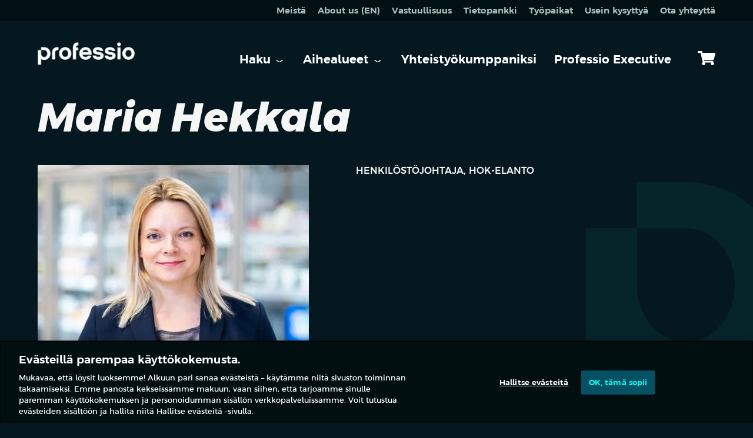

--- FILE ---
content_type: text/html; charset=UTF-8
request_url: https://professio.fi/people/maria-hekkala/
body_size: 11306
content:
<!--

    ≡≡≡≡≡≡≡≡≡≡≡≡≡≡≡≡≡≡≡≡≡≡≡≡≡≡≡≡≡≡≡≡≡≡≡≡≡≡≡≡≡≡≡≡≡≡≡≡≡≡≡≡≡≡≡≡≡≡≡≡≡≡
     _________    _____
    |_________|  |  ___|                                   _
     _________   | |_  __   _____ _ __ _ __ ___   __ _  __| | ___
    |_________|  |  _| \ \ / / _ \ '__| '_ ` _ \ / _` |/ _` |/ _ \
     _________   | |___ \ V /  __/ |  | | | | | | (_| | (_| |  __/
    |_________|  |_____| \_/ \___|_|  |_| |_| |_|\__,_|\__,_|\___|

                ≡ Evermade.fi - Design & Development

    ≡≡≡≡≡≡≡≡≡≡≡≡≡≡≡≡≡≡≡≡≡≡≡≡≡≡≡≡≡≡≡≡≡≡≡≡≡≡≡≡≡≡≡≡≡≡≡≡≡≡≡≡≡≡≡≡≡≡≡≡≡≡

-->
<!doctype html>
<html class="no-js" lang="fi">
<head>
    <meta charset="utf-8">
    <meta http-equiv="X-UA-Compatible" content="IE=edge,chrome=1">
    <meta name="viewport" content="width=device-width, initial-scale=1.0">

    <meta name='robots' content='index, follow, max-image-preview:large, max-snippet:-1, max-video-preview:-1' />
	<style>img:is([sizes="auto" i], [sizes^="auto," i]) { contain-intrinsic-size: 3000px 1500px }</style>
	
	<!-- This site is optimized with the Yoast SEO plugin v26.3 - https://yoast.com/wordpress/plugins/seo/ -->
	<title>Maria Hekkala - Professio</title>
	<link rel="canonical" href="https://professio.fi/people/maria-hekkala/" />
	<meta property="og:locale" content="fi_FI" />
	<meta property="og:type" content="article" />
	<meta property="og:title" content="Maria Hekkala - Professio" />
	<meta property="og:url" content="https://professio.fi/people/maria-hekkala/" />
	<meta property="og:site_name" content="Professio" />
	<meta name="twitter:card" content="summary_large_image" />
	<script type="application/ld+json" class="yoast-schema-graph">{"@context":"https://schema.org","@graph":[{"@type":"WebPage","@id":"https://professio.fi/people/maria-hekkala/","url":"https://professio.fi/people/maria-hekkala/","name":"Maria Hekkala - Professio","isPartOf":{"@id":"https://professio.fi/#website"},"datePublished":"2022-08-25T12:47:37+00:00","breadcrumb":{"@id":"https://professio.fi/people/maria-hekkala/#breadcrumb"},"inLanguage":"fi","potentialAction":[{"@type":"ReadAction","target":["https://professio.fi/people/maria-hekkala/"]}]},{"@type":"BreadcrumbList","@id":"https://professio.fi/people/maria-hekkala/#breadcrumb","itemListElement":[{"@type":"ListItem","position":1,"name":"Home","item":"https://professio.fi/"},{"@type":"ListItem","position":2,"name":"People","item":"https://professio.fi/people/"},{"@type":"ListItem","position":3,"name":"Maria Hekkala"}]},{"@type":"WebSite","@id":"https://professio.fi/#website","url":"https://professio.fi/","name":"Professio","description":"Meillä pysyt hereillä.","potentialAction":[{"@type":"SearchAction","target":{"@type":"EntryPoint","urlTemplate":"https://professio.fi/?s={search_term_string}"},"query-input":{"@type":"PropertyValueSpecification","valueRequired":true,"valueName":"search_term_string"}}],"inLanguage":"fi"}]}</script>
	<!-- / Yoast SEO plugin. -->


<link rel='dns-prefetch' href='//cdnjs.cloudflare.com' />
		<style>
			.lazyload,
			.lazyloading {
				max-width: 100%;
			}
		</style>
		<style id='classic-theme-styles-inline-css' type='text/css'>
/*! This file is auto-generated */
.wp-block-button__link{color:#fff;background-color:#32373c;border-radius:9999px;box-shadow:none;text-decoration:none;padding:calc(.667em + 2px) calc(1.333em + 2px);font-size:1.125em}.wp-block-file__button{background:#32373c;color:#fff;text-decoration:none}
</style>
<link rel='stylesheet' id='wp-components-css' href='https://professio.fi/wp-includes/css/dist/components/style.min.css' type='text/css' media='all' />
<link rel='stylesheet' id='wp-preferences-css' href='https://professio.fi/wp-includes/css/dist/preferences/style.min.css' type='text/css' media='all' />
<link rel='stylesheet' id='wp-block-editor-css' href='https://professio.fi/wp-includes/css/dist/block-editor/style.min.css' type='text/css' media='all' />
<link rel='stylesheet' id='popup-maker-block-library-style-css' href='https://professio.fi/wp-content/plugins/popup-maker/dist/packages/block-library-style.css' type='text/css' media='all' />
<style id='global-styles-inline-css' type='text/css'>
:root{--wp--preset--aspect-ratio--square: 1;--wp--preset--aspect-ratio--4-3: 4/3;--wp--preset--aspect-ratio--3-4: 3/4;--wp--preset--aspect-ratio--3-2: 3/2;--wp--preset--aspect-ratio--2-3: 2/3;--wp--preset--aspect-ratio--16-9: 16/9;--wp--preset--aspect-ratio--9-16: 9/16;--wp--preset--color--black: #000000;--wp--preset--color--cyan-bluish-gray: #abb8c3;--wp--preset--color--white: #ffffff;--wp--preset--color--pale-pink: #f78da7;--wp--preset--color--vivid-red: #cf2e2e;--wp--preset--color--luminous-vivid-orange: #ff6900;--wp--preset--color--luminous-vivid-amber: #fcb900;--wp--preset--color--light-green-cyan: #7bdcb5;--wp--preset--color--vivid-green-cyan: #00d084;--wp--preset--color--pale-cyan-blue: #8ed1fc;--wp--preset--color--vivid-cyan-blue: #0693e3;--wp--preset--color--vivid-purple: #9b51e0;--wp--preset--gradient--vivid-cyan-blue-to-vivid-purple: linear-gradient(135deg,rgba(6,147,227,1) 0%,rgb(155,81,224) 100%);--wp--preset--gradient--light-green-cyan-to-vivid-green-cyan: linear-gradient(135deg,rgb(122,220,180) 0%,rgb(0,208,130) 100%);--wp--preset--gradient--luminous-vivid-amber-to-luminous-vivid-orange: linear-gradient(135deg,rgba(252,185,0,1) 0%,rgba(255,105,0,1) 100%);--wp--preset--gradient--luminous-vivid-orange-to-vivid-red: linear-gradient(135deg,rgba(255,105,0,1) 0%,rgb(207,46,46) 100%);--wp--preset--gradient--very-light-gray-to-cyan-bluish-gray: linear-gradient(135deg,rgb(238,238,238) 0%,rgb(169,184,195) 100%);--wp--preset--gradient--cool-to-warm-spectrum: linear-gradient(135deg,rgb(74,234,220) 0%,rgb(151,120,209) 20%,rgb(207,42,186) 40%,rgb(238,44,130) 60%,rgb(251,105,98) 80%,rgb(254,248,76) 100%);--wp--preset--gradient--blush-light-purple: linear-gradient(135deg,rgb(255,206,236) 0%,rgb(152,150,240) 100%);--wp--preset--gradient--blush-bordeaux: linear-gradient(135deg,rgb(254,205,165) 0%,rgb(254,45,45) 50%,rgb(107,0,62) 100%);--wp--preset--gradient--luminous-dusk: linear-gradient(135deg,rgb(255,203,112) 0%,rgb(199,81,192) 50%,rgb(65,88,208) 100%);--wp--preset--gradient--pale-ocean: linear-gradient(135deg,rgb(255,245,203) 0%,rgb(182,227,212) 50%,rgb(51,167,181) 100%);--wp--preset--gradient--electric-grass: linear-gradient(135deg,rgb(202,248,128) 0%,rgb(113,206,126) 100%);--wp--preset--gradient--midnight: linear-gradient(135deg,rgb(2,3,129) 0%,rgb(40,116,252) 100%);--wp--preset--font-size--small: 13px;--wp--preset--font-size--medium: 20px;--wp--preset--font-size--large: 36px;--wp--preset--font-size--x-large: 42px;--wp--preset--spacing--20: 0.44rem;--wp--preset--spacing--30: 0.67rem;--wp--preset--spacing--40: 1rem;--wp--preset--spacing--50: 1.5rem;--wp--preset--spacing--60: 2.25rem;--wp--preset--spacing--70: 3.38rem;--wp--preset--spacing--80: 5.06rem;--wp--preset--shadow--natural: 6px 6px 9px rgba(0, 0, 0, 0.2);--wp--preset--shadow--deep: 12px 12px 50px rgba(0, 0, 0, 0.4);--wp--preset--shadow--sharp: 6px 6px 0px rgba(0, 0, 0, 0.2);--wp--preset--shadow--outlined: 6px 6px 0px -3px rgba(255, 255, 255, 1), 6px 6px rgba(0, 0, 0, 1);--wp--preset--shadow--crisp: 6px 6px 0px rgba(0, 0, 0, 1);}:where(.is-layout-flex){gap: 0.5em;}:where(.is-layout-grid){gap: 0.5em;}body .is-layout-flex{display: flex;}.is-layout-flex{flex-wrap: wrap;align-items: center;}.is-layout-flex > :is(*, div){margin: 0;}body .is-layout-grid{display: grid;}.is-layout-grid > :is(*, div){margin: 0;}:where(.wp-block-columns.is-layout-flex){gap: 2em;}:where(.wp-block-columns.is-layout-grid){gap: 2em;}:where(.wp-block-post-template.is-layout-flex){gap: 1.25em;}:where(.wp-block-post-template.is-layout-grid){gap: 1.25em;}.has-black-color{color: var(--wp--preset--color--black) !important;}.has-cyan-bluish-gray-color{color: var(--wp--preset--color--cyan-bluish-gray) !important;}.has-white-color{color: var(--wp--preset--color--white) !important;}.has-pale-pink-color{color: var(--wp--preset--color--pale-pink) !important;}.has-vivid-red-color{color: var(--wp--preset--color--vivid-red) !important;}.has-luminous-vivid-orange-color{color: var(--wp--preset--color--luminous-vivid-orange) !important;}.has-luminous-vivid-amber-color{color: var(--wp--preset--color--luminous-vivid-amber) !important;}.has-light-green-cyan-color{color: var(--wp--preset--color--light-green-cyan) !important;}.has-vivid-green-cyan-color{color: var(--wp--preset--color--vivid-green-cyan) !important;}.has-pale-cyan-blue-color{color: var(--wp--preset--color--pale-cyan-blue) !important;}.has-vivid-cyan-blue-color{color: var(--wp--preset--color--vivid-cyan-blue) !important;}.has-vivid-purple-color{color: var(--wp--preset--color--vivid-purple) !important;}.has-black-background-color{background-color: var(--wp--preset--color--black) !important;}.has-cyan-bluish-gray-background-color{background-color: var(--wp--preset--color--cyan-bluish-gray) !important;}.has-white-background-color{background-color: var(--wp--preset--color--white) !important;}.has-pale-pink-background-color{background-color: var(--wp--preset--color--pale-pink) !important;}.has-vivid-red-background-color{background-color: var(--wp--preset--color--vivid-red) !important;}.has-luminous-vivid-orange-background-color{background-color: var(--wp--preset--color--luminous-vivid-orange) !important;}.has-luminous-vivid-amber-background-color{background-color: var(--wp--preset--color--luminous-vivid-amber) !important;}.has-light-green-cyan-background-color{background-color: var(--wp--preset--color--light-green-cyan) !important;}.has-vivid-green-cyan-background-color{background-color: var(--wp--preset--color--vivid-green-cyan) !important;}.has-pale-cyan-blue-background-color{background-color: var(--wp--preset--color--pale-cyan-blue) !important;}.has-vivid-cyan-blue-background-color{background-color: var(--wp--preset--color--vivid-cyan-blue) !important;}.has-vivid-purple-background-color{background-color: var(--wp--preset--color--vivid-purple) !important;}.has-black-border-color{border-color: var(--wp--preset--color--black) !important;}.has-cyan-bluish-gray-border-color{border-color: var(--wp--preset--color--cyan-bluish-gray) !important;}.has-white-border-color{border-color: var(--wp--preset--color--white) !important;}.has-pale-pink-border-color{border-color: var(--wp--preset--color--pale-pink) !important;}.has-vivid-red-border-color{border-color: var(--wp--preset--color--vivid-red) !important;}.has-luminous-vivid-orange-border-color{border-color: var(--wp--preset--color--luminous-vivid-orange) !important;}.has-luminous-vivid-amber-border-color{border-color: var(--wp--preset--color--luminous-vivid-amber) !important;}.has-light-green-cyan-border-color{border-color: var(--wp--preset--color--light-green-cyan) !important;}.has-vivid-green-cyan-border-color{border-color: var(--wp--preset--color--vivid-green-cyan) !important;}.has-pale-cyan-blue-border-color{border-color: var(--wp--preset--color--pale-cyan-blue) !important;}.has-vivid-cyan-blue-border-color{border-color: var(--wp--preset--color--vivid-cyan-blue) !important;}.has-vivid-purple-border-color{border-color: var(--wp--preset--color--vivid-purple) !important;}.has-vivid-cyan-blue-to-vivid-purple-gradient-background{background: var(--wp--preset--gradient--vivid-cyan-blue-to-vivid-purple) !important;}.has-light-green-cyan-to-vivid-green-cyan-gradient-background{background: var(--wp--preset--gradient--light-green-cyan-to-vivid-green-cyan) !important;}.has-luminous-vivid-amber-to-luminous-vivid-orange-gradient-background{background: var(--wp--preset--gradient--luminous-vivid-amber-to-luminous-vivid-orange) !important;}.has-luminous-vivid-orange-to-vivid-red-gradient-background{background: var(--wp--preset--gradient--luminous-vivid-orange-to-vivid-red) !important;}.has-very-light-gray-to-cyan-bluish-gray-gradient-background{background: var(--wp--preset--gradient--very-light-gray-to-cyan-bluish-gray) !important;}.has-cool-to-warm-spectrum-gradient-background{background: var(--wp--preset--gradient--cool-to-warm-spectrum) !important;}.has-blush-light-purple-gradient-background{background: var(--wp--preset--gradient--blush-light-purple) !important;}.has-blush-bordeaux-gradient-background{background: var(--wp--preset--gradient--blush-bordeaux) !important;}.has-luminous-dusk-gradient-background{background: var(--wp--preset--gradient--luminous-dusk) !important;}.has-pale-ocean-gradient-background{background: var(--wp--preset--gradient--pale-ocean) !important;}.has-electric-grass-gradient-background{background: var(--wp--preset--gradient--electric-grass) !important;}.has-midnight-gradient-background{background: var(--wp--preset--gradient--midnight) !important;}.has-small-font-size{font-size: var(--wp--preset--font-size--small) !important;}.has-medium-font-size{font-size: var(--wp--preset--font-size--medium) !important;}.has-large-font-size{font-size: var(--wp--preset--font-size--large) !important;}.has-x-large-font-size{font-size: var(--wp--preset--font-size--x-large) !important;}
:where(.wp-block-post-template.is-layout-flex){gap: 1.25em;}:where(.wp-block-post-template.is-layout-grid){gap: 1.25em;}
:where(.wp-block-columns.is-layout-flex){gap: 2em;}:where(.wp-block-columns.is-layout-grid){gap: 2em;}
:root :where(.wp-block-pullquote){font-size: 1.5em;line-height: 1.6;}
</style>
<style id='woocommerce-inline-inline-css' type='text/css'>
.woocommerce form .form-row .required { visibility: visible; }
</style>
<link rel='stylesheet' id='brands-styles-css' href='https://professio.fi/wp-content/plugins/woocommerce/assets/css/brands.css' type='text/css' media='all' />
<link rel='stylesheet' id='swiss-css' href='https://professio.fi/wp-content/themes/professio/assets/dist/main.1762912034.css' type='text/css' media='all' />
<script type="text/javascript" src="https://professio.fi/wp-includes/js/jquery/jquery.min.js" id="jquery-js"></script>
<script type="text/javascript" src="https://professio.fi/wp-content/plugins/woocommerce/assets/js/jquery-blockui/jquery.blockUI.min.js" id="jquery-blockui-js" defer="defer" data-wp-strategy="defer"></script>
<script type="text/javascript" id="wc-add-to-cart-js-extra">
/* <![CDATA[ */
var wc_add_to_cart_params = {"ajax_url":"\/wp-admin\/admin-ajax.php","wc_ajax_url":"\/?wc-ajax=%%endpoint%%","i18n_view_cart":"N\u00e4yt\u00e4 ostoskori","cart_url":"https:\/\/professio.fi\/cart\/","is_cart":"","cart_redirect_after_add":"no"};
/* ]]> */
</script>
<script type="text/javascript" src="https://professio.fi/wp-content/plugins/woocommerce/assets/js/frontend/add-to-cart.min.js" id="wc-add-to-cart-js" defer="defer" data-wp-strategy="defer"></script>
<script type="text/javascript" src="https://professio.fi/wp-content/plugins/woocommerce/assets/js/js-cookie/js.cookie.min.js" id="js-cookie-js" defer="defer" data-wp-strategy="defer"></script>
<script type="text/javascript" id="woocommerce-js-extra">
/* <![CDATA[ */
var woocommerce_params = {"ajax_url":"\/wp-admin\/admin-ajax.php","wc_ajax_url":"\/?wc-ajax=%%endpoint%%","i18n_password_show":"Show password","i18n_password_hide":"Hide password"};
/* ]]> */
</script>
<script type="text/javascript" src="https://professio.fi/wp-content/plugins/woocommerce/assets/js/frontend/woocommerce.min.js" id="woocommerce-js" defer="defer" data-wp-strategy="defer"></script>
		<script>
			window.wc_ga_pro = {};

			window.wc_ga_pro.ajax_url = 'https://professio.fi/wp-admin/admin-ajax.php';

			window.wc_ga_pro.available_gateways = {"cheque":"Maksu laskulla"};

			// interpolate json by replacing placeholders with variables (only used by UA tracking)
			window.wc_ga_pro.interpolate_json = function( object, variables ) {

				if ( ! variables ) {
					return object;
				}

				let j = JSON.stringify( object );

				for ( let k in variables ) {
					j = j.split( '{$' + k + '}' ).join( variables[ k ] );
				}

				return JSON.parse( j );
			};

			// return the title for a payment gateway
			window.wc_ga_pro.get_payment_method_title = function( payment_method ) {
				return window.wc_ga_pro.available_gateways[ payment_method ] || payment_method;
			};

			// check if an email is valid
			window.wc_ga_pro.is_valid_email = function( email ) {
				return /[^\s@]+@[^\s@]+\.[^\s@]+/.test( email );
			};
		</script>
				<!-- Start WooCommerce Google Analytics Pro -->
				<script>
			(function(i,s,o,g,r,a,m){i['GoogleAnalyticsObject']=r;i[r]=i[r]||function(){
				(i[r].q=i[r].q||[]).push(arguments)},i[r].l=1*new Date();a=s.createElement(o),
				m=s.getElementsByTagName(o)[0];a.async=1;a.src=g;m.parentNode.insertBefore(a,m)
			})(window,document,'script','https://www.google-analytics.com/analytics.js','ga');
						ga( 'create', 'UA-70836297-2', {"cookieDomain":"auto"} );
			ga( 'set', 'forceSSL', true );
									ga( 'set', 'anonymizeIp', true );
									ga( 'require', 'displayfeatures' );
									ga( 'require', 'linkid' );
									ga( 'require', 'ec' );

			
			(function() {

				// trigger an event the old-fashioned way to avoid a jQuery dependency and still support IE
				const event = document.createEvent('Event');

				event.initEvent( 'wc_google_analytics_pro_loaded', true, true );

				document.dispatchEvent( event );
			})();
		</script>
				<!-- end WooCommerce Google Analytics Pro -->
		
<!-- This website runs the Product Feed ELITE for WooCommerce by AdTribes.io plugin -->
		<script>
			document.documentElement.className = document.documentElement.className.replace('no-js', 'js');
		</script>
			<noscript><style>.woocommerce-product-gallery{ opacity: 1 !important; }</style></noscript>
	<link rel="icon" href="https://professio.fi/wp-content/uploads/2019/04/cropped-professio_favicon-32x32.png" sizes="32x32" />
<link rel="icon" href="https://professio.fi/wp-content/uploads/2019/04/cropped-professio_favicon-192x192.png" sizes="192x192" />
<link rel="apple-touch-icon" href="https://professio.fi/wp-content/uploads/2019/04/cropped-professio_favicon-180x180.png" />
<meta name="msapplication-TileImage" content="https://professio.fi/wp-content/uploads/2019/04/cropped-professio_favicon-270x270.png" />
		<style type="text/css" id="wp-custom-css">
			/* Hide section nav on Usein kysyttyä page */

.page-id-208 .c-section-nav {
    display: none;
}

/* Adjust overlay opacity on specific pages */

.page-id-5 .b-hero__background,
.page-id-193 .b-hero__background {
	opacity: .7;
}
		</style>
		

    <link rel="apple-touch-icon" sizes="180x180" href="https://professio.fi/wp-content/themes/professio/assets/favicon/apple-icon.png">
    <link rel="icon" type="image/png" sizes="32x32" href="https://professio.fi/wp-content/themes/professio/assets/favicon/favicon-96x96.png">
    <link rel="icon" type="image/png" sizes="16x16" href="https://professio.fi/wp-content/themes/professio/assets/favicon/favicon-96x96.png">
    <link rel="manifest" href="https://professio.fi/wp-content/themes/professio/assets/favicon/manifest.json">
    <link rel="mask-icon" href="https://professio.fi/wp-content/themes/professio/assets/favicon/safari-pinned-tab.svg" color="#fe5622">
    <link rel="shortcut icon" href="https://professio.fi/wp-content/themes/professio/assets/favicon/favicon.ico">
    <meta name="msapplication-TileColor" content="#016b7b">
    <meta name="msapplication-config" content="https://professio.fi/wp-content/themes/professio/assets/favicon/browserconfig.xml">
    <meta name="theme-color" content="#016b7b">
</head>


<body class="wp-singular people-template-default single single-people postid-35766 wp-theme-professio theme-professio woocommerce-no-js woocommerce-cart--empty site-professio" >

    
    <!--[if lt IE 8]>
        <div class="c-chromeframe">
            You are using an <strong>outdated</strong> browser. Please <a href="http://browsehappy.com/">upgrade your browser</a> to improve your experience.
        </div>
    <![endif]-->


<!-- Adform Tracking Code BEGIN -->
<script type="text/javascript">
    window._adftrack = Array.isArray(window._adftrack) ? window._adftrack : (window._adftrack ? [window._adftrack] : []);
    window._adftrack.push({
        pm: 1296325
    });
    (function () { var s = document.createElement('script'); s.type = 'text/javascript'; s.async = true; s.src = 'https://track.adform.net/serving/scripts/trackpoint/async/'; var x = document.getElementsByTagName('script')[0]; x.parentNode.insertBefore(s, x); })();

</script>
<noscript>
    <p style="margin:0;padding:0;border:0;">
        <img src="https://track.adform.net/Serving/TrackPoint/?pm=1296325" width="1" height="1" alt="" />
    </p>
</noscript>
<!-- Adform Tracking Code END -->

<a href="#content" class="h-accessability js-skip-to-content">Skip to content</a>

<header class="b-header js-header ">
    <div class="b-header__bar">
        <div class="b-header__bar__secondary">
            <div class="b-header__container">
                <nav>
                    <div class="c-header-menu-secondary c-header-menu-secondary--desktop"><ul id="menu-secondary-header-menu" class="c-header-menu-secondary__list"><li id="menu-item-22278" class="menu-item menu-item-type-post_type menu-item-object-page menu-item-22278"><a href="https://professio.fi/professio/">Meistä</a></li>
<li id="menu-item-47995" class="menu-item menu-item-type-post_type menu-item-object-page menu-item-47995"><a href="https://professio.fi/about-us/">About us (EN)</a></li>
<li id="menu-item-57997" class="menu-item menu-item-type-custom menu-item-object-custom menu-item-57997"><a href="https://professio.fi/vastuullisuus/">Vastuullisuus</a></li>
<li id="menu-item-56996" class="menu-item menu-item-type-post_type menu-item-object-page menu-item-56996"><a href="https://professio.fi/tietopankki/">Tietopankki</a></li>
<li id="menu-item-32577" class="menu-item menu-item-type-post_type menu-item-object-page menu-item-32577"><a href="https://professio.fi/tyopaikat/">Työpaikat</a></li>
<li id="menu-item-211" class="menu-item menu-item-type-post_type menu-item-object-page menu-item-211"><a href="https://professio.fi/usein-kysyttya/">Usein kysyttyä</a></li>
<li id="menu-item-210" class="menu-item menu-item-type-post_type menu-item-object-page menu-item-210"><a href="https://professio.fi/yhteystiedot/">Ota yhteyttä</a></li>
</ul></div>                </nav>
            </div>
        </div>

        <div class="b-header__container">
            <div class="l-navigation-bar">
                <div class="l-navigation-bar__logo">
                    <div class="c-site-logo" tabindex="0">
        <a tabindex="-1" href="https://professio.fi" class="c-site-logo__image">
        <span >Professio</span>
    </a>
    </div>                </div>
                <div class="l-navigation-bar__menu">
                    <nav>
                        <div class="c-header-menu-secondary c-header-menu-secondary--mobile"><ul id="menu-secondary-header-menu-1" class="c-header-menu-secondary__list"><li class="menu-item menu-item-type-post_type menu-item-object-page menu-item-22278"><a href="https://professio.fi/professio/">Meistä</a></li>
<li class="menu-item menu-item-type-post_type menu-item-object-page menu-item-47995"><a href="https://professio.fi/about-us/">About us (EN)</a></li>
<li class="menu-item menu-item-type-custom menu-item-object-custom menu-item-57997"><a href="https://professio.fi/vastuullisuus/">Vastuullisuus</a></li>
<li class="menu-item menu-item-type-post_type menu-item-object-page menu-item-56996"><a href="https://professio.fi/tietopankki/">Tietopankki</a></li>
<li class="menu-item menu-item-type-post_type menu-item-object-page menu-item-32577"><a href="https://professio.fi/tyopaikat/">Työpaikat</a></li>
<li class="menu-item menu-item-type-post_type menu-item-object-page menu-item-211"><a href="https://professio.fi/usein-kysyttya/">Usein kysyttyä</a></li>
<li class="menu-item menu-item-type-post_type menu-item-object-page menu-item-210"><a href="https://professio.fi/yhteystiedot/">Ota yhteyttä</a></li>
</ul></div>                    </nav>
                    <nav>
                        <div class="c-header-menu-desktop"><ul id="menu-header-menu" class="c-header-menu-desktop__list"><li id="menu-item-178" class="menu-item menu-item-type-post_type menu-item-object-page menu-item-has-children menu-item-178"><a href="https://professio.fi/tapahtumat/">Haku</a>
<ul class="sub-menu">
	<li id="menu-item-43308" class="menu-item menu-item-type-custom menu-item-object-custom menu-item-43308"><a href="https://professio.fi/tapahtumat/?category=&#038;eventType=etraining%2Ccertification%2Ctraining&#038;location=&#038;eventDate=&#038;tag=&#038;query=">Koulutukset</a></li>
	<li id="menu-item-43307" class="menu-item menu-item-type-custom menu-item-object-custom menu-item-43307"><a href="https://professio.fi/tapahtumat/?category=&#038;eventType=virtualevent%2Cevent&#038;location=&#038;eventDate=&#038;tag=&#038;query=">Tapahtumat</a></li>
	<li id="menu-item-55707" class="menu-item menu-item-type-custom menu-item-object-custom menu-item-55707"><a href="https://professio.fi/koulutuskortti/">Koulutuskortti</a></li>
	<li id="menu-item-59523" class="menu-item menu-item-type-post_type menu-item-object-page menu-item-59523"><a href="https://professio.fi/muutostilanteet/">Muutostilanteet</a></li>
	<li id="menu-item-54239" class="menu-item menu-item-type-custom menu-item-object-custom menu-item-54239"><a href="https://professio.fi/muutosturva-ja-muutosturvakoulutus/">Muutosturva</a></li>
	<li id="menu-item-43306" class="menu-item menu-item-type-post_type menu-item-object-page menu-item-43306"><a href="https://professio.fi/raataloidyt-koulutukset/">Räätälöidyt koulutukset</a></li>
	<li id="menu-item-50494" class="menu-item menu-item-type-custom menu-item-object-custom menu-item-50494"><a href="https://professio.fi/tapahtumatoimisto/">Räätälöidyt tapahtumat</a></li>
</ul>
</li>
<li id="menu-item-192" class="menu-item menu-item-type-custom menu-item-object-custom menu-item-has-children menu-item-192"><a>Aihealueet</a>
<ul class="sub-menu">
	<li id="menu-item-5656" class="menu-item menu-item-type-custom menu-item-object-custom menu-item-5656"><a href="https://professio.fi/asiakaspalvelu/">Asiakaspalvelu</a></li>
	<li id="menu-item-22748" class="menu-item menu-item-type-custom menu-item-object-custom menu-item-22748"><a href="https://professio.fi/digi/">Digi</a></li>
	<li id="menu-item-5657" class="menu-item menu-item-type-custom menu-item-object-custom menu-item-5657"><a href="https://professio.fi/ict/">ICT</a></li>
	<li id="menu-item-36930" class="menu-item menu-item-type-custom menu-item-object-custom menu-item-36930"><a href="https://professio.fi/hallinnon-koulutukset/">Hallinto</a></li>
	<li id="menu-item-36929" class="menu-item menu-item-type-custom menu-item-object-custom menu-item-36929"><a href="https://professio.fi/hr-koulutukset/">HR</a></li>
	<li id="menu-item-5659" class="menu-item menu-item-type-custom menu-item-object-custom menu-item-5659"><a href="https://professio.fi/itsensa-kehittaminen/">Itsensä kehittäminen</a></li>
	<li id="menu-item-36931" class="menu-item menu-item-type-custom menu-item-object-custom menu-item-36931"><a href="https://professio.fi/johtaminen-ja-esihenkilotyo-koulutukset/">Johtaminen &#038; Esihenkilötyö</a></li>
	<li id="menu-item-47951" class="menu-item menu-item-type-custom menu-item-object-custom menu-item-47951"><a href="https://professio.fi/juridiikan-koulutukset-ja-tapahtumat/">Juridiikka</a></li>
	<li id="menu-item-7310" class="menu-item menu-item-type-custom menu-item-object-custom menu-item-7310"><a href="https://professio.fi/kehitys/">Kehitys</a></li>
	<li id="menu-item-5660" class="menu-item menu-item-type-custom menu-item-object-custom menu-item-5660"><a href="https://professio.fi/kiinteisto-rakentaminen/">Kiinteistö &#038; Rakentaminen</a></li>
	<li id="menu-item-5661" class="menu-item menu-item-type-custom menu-item-object-custom menu-item-5661"><a href="https://professio.fi/kuntoutus-koulutus/">Kuntoutus</a></li>
	<li id="menu-item-22221" class="menu-item menu-item-type-custom menu-item-object-custom menu-item-22221"><a href="https://professio.fi/logistiikka-scm-koulutus/">Logistiikka &#038; SCM</a></li>
	<li id="menu-item-36933" class="menu-item menu-item-type-custom menu-item-object-custom menu-item-36933"><a href="https://professio.fi/markkinointi-koulutus/">Markkinointi</a></li>
	<li id="menu-item-36934" class="menu-item menu-item-type-custom menu-item-object-custom menu-item-36934"><a href="https://professio.fi/myynti-koulutus/">Myynti</a></li>
	<li id="menu-item-5662" class="menu-item menu-item-type-custom menu-item-object-custom menu-item-5662"><a href="https://professio.fi/opetus-kasvatus/">Opetus &#038; Kasvatus</a></li>
	<li id="menu-item-5663" class="menu-item menu-item-type-custom menu-item-object-custom menu-item-5663"><a href="https://professio.fi/sote-koulutus/">Sote</a></li>
	<li id="menu-item-5664" class="menu-item menu-item-type-custom menu-item-object-custom menu-item-5664"><a href="https://professio.fi/talous-rahoitus-koulutus/">Talous &#038; Rahoitus</a></li>
	<li id="menu-item-47950" class="menu-item menu-item-type-custom menu-item-object-custom menu-item-47950"><a href="https://professio.fi/tekoaly-koulutus/">Tekoäly</a></li>
	<li id="menu-item-5665" class="menu-item menu-item-type-custom menu-item-object-custom menu-item-5665"><a href="https://professio.fi/tyollistaminen/">Työllistäminen</a></li>
	<li id="menu-item-41104" class="menu-item menu-item-type-custom menu-item-object-custom menu-item-41104"><a href="https://professio.fi/vastuullisuus-koulutus/">Vastuullisuus</a></li>
	<li id="menu-item-5666" class="menu-item menu-item-type-custom menu-item-object-custom menu-item-5666"><a href="https://professio.fi/viestinta-koulutus/">Viestintä</a></li>
</ul>
</li>
<li id="menu-item-51148" class="menu-item menu-item-type-custom menu-item-object-custom menu-item-51148"><a href="https://www.professioexecutive.com/partnership">Yhteistyökumppaniksi</a></li>
<li id="menu-item-51147" class="menu-item menu-item-type-custom menu-item-object-custom menu-item-51147"><a href="https://www.professioexecutive.com/">Professio Executive</a></li>
</ul></div>                    </nav>
                </div>
                <div class="l-navigation-bar__cart" >
                    <div class="c-cart-icon c-cart-icon--desktop" tabindex="0">
                        <a tabindex="-1" class="c-cart-icon__link" href="https://professio.fi/cart/">
                                                        <span>Link to shopping cart</span>
                        </a>
                    </div>
                </div>
                <div class="l-navigation-bar__tools">
                                        <div class="l-navigation-bar__menu-toggle">
                        <div class="c-menu-toggle js-header-toggle" tabindex="0">
    <div class="c-menu-toggle__icon" tabindex="-1">
        <span></span>
        <span></span>
        <span></span>
    </div>
</div>                    </div>
                </div>
            </div>
        </div>
    </div>
    <div class="b-header__mobile-navigation">
        <div class="l-mobile-navigation">
            <div class="l-mobile-navigation__menu">
                <div class="c-header-menu-mobile"><ul id="menu-header-menu-1" class="c-header-menu-mobile__list"><li class="menu-item menu-item-type-post_type menu-item-object-page menu-item-has-children menu-item-178"><a href="https://professio.fi/tapahtumat/">Haku</a>
<ul class="sub-menu">
	<li class="menu-item menu-item-type-custom menu-item-object-custom menu-item-43308"><a href="https://professio.fi/tapahtumat/?category=&#038;eventType=etraining%2Ccertification%2Ctraining&#038;location=&#038;eventDate=&#038;tag=&#038;query=">Koulutukset</a></li>
	<li class="menu-item menu-item-type-custom menu-item-object-custom menu-item-43307"><a href="https://professio.fi/tapahtumat/?category=&#038;eventType=virtualevent%2Cevent&#038;location=&#038;eventDate=&#038;tag=&#038;query=">Tapahtumat</a></li>
	<li class="menu-item menu-item-type-custom menu-item-object-custom menu-item-55707"><a href="https://professio.fi/koulutuskortti/">Koulutuskortti</a></li>
	<li class="menu-item menu-item-type-post_type menu-item-object-page menu-item-59523"><a href="https://professio.fi/muutostilanteet/">Muutostilanteet</a></li>
	<li class="menu-item menu-item-type-custom menu-item-object-custom menu-item-54239"><a href="https://professio.fi/muutosturva-ja-muutosturvakoulutus/">Muutosturva</a></li>
	<li class="menu-item menu-item-type-post_type menu-item-object-page menu-item-43306"><a href="https://professio.fi/raataloidyt-koulutukset/">Räätälöidyt koulutukset</a></li>
	<li class="menu-item menu-item-type-custom menu-item-object-custom menu-item-50494"><a href="https://professio.fi/tapahtumatoimisto/">Räätälöidyt tapahtumat</a></li>
</ul>
</li>
<li class="menu-item menu-item-type-custom menu-item-object-custom menu-item-has-children menu-item-192"><a>Aihealueet</a>
<ul class="sub-menu">
	<li class="menu-item menu-item-type-custom menu-item-object-custom menu-item-5656"><a href="https://professio.fi/asiakaspalvelu/">Asiakaspalvelu</a></li>
	<li class="menu-item menu-item-type-custom menu-item-object-custom menu-item-22748"><a href="https://professio.fi/digi/">Digi</a></li>
	<li class="menu-item menu-item-type-custom menu-item-object-custom menu-item-5657"><a href="https://professio.fi/ict/">ICT</a></li>
	<li class="menu-item menu-item-type-custom menu-item-object-custom menu-item-36930"><a href="https://professio.fi/hallinnon-koulutukset/">Hallinto</a></li>
	<li class="menu-item menu-item-type-custom menu-item-object-custom menu-item-36929"><a href="https://professio.fi/hr-koulutukset/">HR</a></li>
	<li class="menu-item menu-item-type-custom menu-item-object-custom menu-item-5659"><a href="https://professio.fi/itsensa-kehittaminen/">Itsensä kehittäminen</a></li>
	<li class="menu-item menu-item-type-custom menu-item-object-custom menu-item-36931"><a href="https://professio.fi/johtaminen-ja-esihenkilotyo-koulutukset/">Johtaminen &#038; Esihenkilötyö</a></li>
	<li class="menu-item menu-item-type-custom menu-item-object-custom menu-item-47951"><a href="https://professio.fi/juridiikan-koulutukset-ja-tapahtumat/">Juridiikka</a></li>
	<li class="menu-item menu-item-type-custom menu-item-object-custom menu-item-7310"><a href="https://professio.fi/kehitys/">Kehitys</a></li>
	<li class="menu-item menu-item-type-custom menu-item-object-custom menu-item-5660"><a href="https://professio.fi/kiinteisto-rakentaminen/">Kiinteistö &#038; Rakentaminen</a></li>
	<li class="menu-item menu-item-type-custom menu-item-object-custom menu-item-5661"><a href="https://professio.fi/kuntoutus-koulutus/">Kuntoutus</a></li>
	<li class="menu-item menu-item-type-custom menu-item-object-custom menu-item-22221"><a href="https://professio.fi/logistiikka-scm-koulutus/">Logistiikka &#038; SCM</a></li>
	<li class="menu-item menu-item-type-custom menu-item-object-custom menu-item-36933"><a href="https://professio.fi/markkinointi-koulutus/">Markkinointi</a></li>
	<li class="menu-item menu-item-type-custom menu-item-object-custom menu-item-36934"><a href="https://professio.fi/myynti-koulutus/">Myynti</a></li>
	<li class="menu-item menu-item-type-custom menu-item-object-custom menu-item-5662"><a href="https://professio.fi/opetus-kasvatus/">Opetus &#038; Kasvatus</a></li>
	<li class="menu-item menu-item-type-custom menu-item-object-custom menu-item-5663"><a href="https://professio.fi/sote-koulutus/">Sote</a></li>
	<li class="menu-item menu-item-type-custom menu-item-object-custom menu-item-5664"><a href="https://professio.fi/talous-rahoitus-koulutus/">Talous &#038; Rahoitus</a></li>
	<li class="menu-item menu-item-type-custom menu-item-object-custom menu-item-47950"><a href="https://professio.fi/tekoaly-koulutus/">Tekoäly</a></li>
	<li class="menu-item menu-item-type-custom menu-item-object-custom menu-item-5665"><a href="https://professio.fi/tyollistaminen/">Työllistäminen</a></li>
	<li class="menu-item menu-item-type-custom menu-item-object-custom menu-item-41104"><a href="https://professio.fi/vastuullisuus-koulutus/">Vastuullisuus</a></li>
	<li class="menu-item menu-item-type-custom menu-item-object-custom menu-item-5666"><a href="https://professio.fi/viestinta-koulutus/">Viestintä</a></li>
</ul>
</li>
<li class="menu-item menu-item-type-custom menu-item-object-custom menu-item-51148"><a href="https://www.professioexecutive.com/partnership">Yhteistyökumppaniksi</a></li>
<li class="menu-item menu-item-type-custom menu-item-object-custom menu-item-51147"><a href="https://www.professioexecutive.com/">Professio Executive</a></li>
</ul></div>                <div class="c-cart-icon">
                    <a class="c-cart-icon__link" href="https://professio.fi/cart/">
                        Ostoskori                                            </a>
                </div>
                <div class="l-mobile-navigation__menu--secondary">
                <div class="c-header-menu-secondary"><ul id="menu-secondary-header-menu-2" class="c-header-menu-secondary__list"><li class="menu-item menu-item-type-post_type menu-item-object-page menu-item-22278"><a href="https://professio.fi/professio/">Meistä</a></li>
<li class="menu-item menu-item-type-post_type menu-item-object-page menu-item-47995"><a href="https://professio.fi/about-us/">About us (EN)</a></li>
<li class="menu-item menu-item-type-custom menu-item-object-custom menu-item-57997"><a href="https://professio.fi/vastuullisuus/">Vastuullisuus</a></li>
<li class="menu-item menu-item-type-post_type menu-item-object-page menu-item-56996"><a href="https://professio.fi/tietopankki/">Tietopankki</a></li>
<li class="menu-item menu-item-type-post_type menu-item-object-page menu-item-32577"><a href="https://professio.fi/tyopaikat/">Työpaikat</a></li>
<li class="menu-item menu-item-type-post_type menu-item-object-page menu-item-211"><a href="https://professio.fi/usein-kysyttya/">Usein kysyttyä</a></li>
<li class="menu-item menu-item-type-post_type menu-item-object-page menu-item-210"><a href="https://professio.fi/yhteystiedot/">Ota yhteyttä</a></li>
</ul></div>                </div>
            </div>
            <div class="l-mobile-navigation__tools">
                <div class="l-mobile-navigation__social">
                    
<div class="c-social-media">
    <ul class="c-social-media__list">
                                            <li tabindex="0">
                <a tabindex="-1" href="https://www.facebook.com/ProfessioFinland/" target="_blank">
                    <i class="fab fa-facebook" aria-hidden="true"></i>
                </a>
            </li>
                                            <li tabindex="0">
                <a tabindex="-1" href="https://twitter.com/ProfessioFI" target="_blank">
                    <i class="fab fa-x-twitter" aria-hidden="true"></i>
                </a>
            </li>
                                            <li tabindex="0">
                <a tabindex="-1" href="https://www.linkedin.com/company/professio/" target="_blank">
                    <i class="fab fa-linkedin-in" aria-hidden="true"></i>
                </a>
            </li>
                                            <li tabindex="0">
                <a tabindex="-1" href="https://www.youtube.com/channel/UCbEDnU_m6c3IIuYLlQXmVHA" target="_blank">
                    <i class="fab fa-youtube" aria-hidden="true"></i>
                </a>
            </li>
                                            <li tabindex="0">
                <a tabindex="-1" href="https://www.instagram.com/professiogroup/" target="_blank">
                    <i class="fab fa-instagram" aria-hidden="true"></i>
                </a>
            </li>
            </ul>
</div>                </div>
            </div>
        </div>
    </div>
</header>

<div id="content" class="b-page-content">


<div class="s-context">
    <section class="b-people">
        <div class="b-people__container">
            
<div class="c-speaker-single">
    <div class="c-speaker-single__name">
        <h1 class="c-speaker-single__name">Maria Hekkala</h1>        <div>
            <div class="c-speaker-single__container">
                <div class="c-speaker-single__image-wrapper">
                                            <img class="c-speaker-single__image" src="https://professio.fi/wp-content/uploads/Maria-Hekkala.jpeg" loading="lazy">
                    
                </div>
                <div class="c-speaker-single__content-wrapper c-speaker-single__content-wrapper--dark">
                    <div class="c-speaker-single__content">
                        <h6 class="c-speaker-single__title">Henkilöstöjohtaja, HOK-Elanto</h6>                                            </div>
                    <div class="c-social-media-speaker">
                        <ul class="c-social-media-speaker__list">
                                                                                </ul>
                    </div>
                </div>
            </div>
        </div>        </div>
    </section>

    </div>

</div><footer class="b-footer">
    <div class="b-footer__container">
        <div class="b-footer__logo">
            <a href="https://professio.fi" title="Professio">
                <img src="https://professio.fi/wp-content/uploads/2019/07/professio_logo_valkoinen.png" alt="Professio" loading="lazy">
            </a>
            <div class="wysiwyg">
                <p>Keilaranta 1 A<br />
02150 Espoo<br />
+358 (0)20 780 6220<br />
<a href="mailto:&#97;si&#97;kasp&#97;&#108;vel&#117;&#64;p&#114;of&#101;&#115;sio.fi" target="_blank" rel="noopener">a&#115;&#105;&#97;kaspa&#108;&#118;e&#108;&#117;&#64;&#112;rofessi&#111;.&#102;i</a></p>
<p>&nbsp;</p>
<p><img loading="lazy" decoding="async" class="alignnone wp-image-43717" src="https://professio.fi/wp-content/uploads/ProfessioGroup_LOGO_white-e1684494132493-400x86.png" alt="" width="208" height="45" srcset="https://professio.fi/wp-content/uploads/ProfessioGroup_LOGO_white-e1684494132493-400x86.png 400w, https://professio.fi/wp-content/uploads/ProfessioGroup_LOGO_white-e1684494132493-768x165.png 768w, https://professio.fi/wp-content/uploads/ProfessioGroup_LOGO_white-e1684494132493-650x139.png 650w, https://professio.fi/wp-content/uploads/ProfessioGroup_LOGO_white-e1684494132493-600x129.png 600w, https://professio.fi/wp-content/uploads/ProfessioGroup_LOGO_white-e1684494132493.png 943w" sizes="auto, (max-width: 208px) 100vw, 208px" /></p>
<h5>Missiona maailman osaavin kansa.</h5>
<p>&nbsp;</p>
<p>Lue lisää Professio Groupista ja tutustu brändeihimme <a href="https://professio.fi/professio/#professio-group"><span style="color: #00fffc;">täältä</span></a>.</p>
<p><img loading="lazy" decoding="async" class="alignnone wp-image-52015 size-full" src="https://professio.fi/wp-content/uploads/Professio-Group-logo-brandit-ilman-Groupia-valkoinen-e1718868580950.png" alt="" width="599" height="90" srcset="https://professio.fi/wp-content/uploads/Professio-Group-logo-brandit-ilman-Groupia-valkoinen-e1718868580950.png 599w, https://professio.fi/wp-content/uploads/Professio-Group-logo-brandit-ilman-Groupia-valkoinen-e1718868580950-400x60.png 400w" sizes="auto, (max-width: 599px) 100vw, 599px" /></p>
<p>&nbsp;</p>
<h5>Maksutavat</h5>
<p><img loading="lazy" decoding="async" class="alignnone wp-image-49163" src="https://professio.fi/wp-content/uploads/Maksutavat-Professio-BIG-ja-Upload.png" alt="Maksutavat Professio, BIG ja Upload.png" width="540" height="98" srcset="https://professio.fi/wp-content/uploads//Maksutavat-Professio-BIG-ja-Upload.png 660w, https://professio.fi/wp-content/uploads//Maksutavat-Professio-BIG-ja-Upload-400x73.png 400w, https://professio.fi/wp-content/uploads//Maksutavat-Professio-BIG-ja-Upload-650x118.png 650w, https://professio.fi/wp-content/uploads//Maksutavat-Professio-BIG-ja-Upload-600x109.png 600w" sizes="auto, (max-width: 540px) 100vw, 540px" /></p>
            </div>
        </div>
        <div class="b-footer__social-media h-hidden h-visible-mobile">
        
<div class="c-social-media">
    <ul class="c-social-media__list">
                                            <li tabindex="0">
                <a tabindex="-1" href="https://www.facebook.com/ProfessioFinland/" target="_blank">
                    <i class="fab fa-facebook" aria-hidden="true"></i>
                </a>
            </li>
                                            <li tabindex="0">
                <a tabindex="-1" href="https://twitter.com/ProfessioFI" target="_blank">
                    <i class="fab fa-x-twitter" aria-hidden="true"></i>
                </a>
            </li>
                                            <li tabindex="0">
                <a tabindex="-1" href="https://www.linkedin.com/company/professio/" target="_blank">
                    <i class="fab fa-linkedin-in" aria-hidden="true"></i>
                </a>
            </li>
                                            <li tabindex="0">
                <a tabindex="-1" href="https://www.youtube.com/channel/UCbEDnU_m6c3IIuYLlQXmVHA" target="_blank">
                    <i class="fab fa-youtube" aria-hidden="true"></i>
                </a>
            </li>
                                            <li tabindex="0">
                <a tabindex="-1" href="https://www.instagram.com/professiogroup/" target="_blank">
                    <i class="fab fa-instagram" aria-hidden="true"></i>
                </a>
            </li>
            </ul>
</div>        </div>
        <div class="b-footer__navigation">
                                </div>
    </div>
    <div class="b-footer__container h-hidden h-visible-laptop h-visible-desktop">
        <div class="b-footer__social-media">
        
<div class="c-social-media">
    <ul class="c-social-media__list">
                                            <li tabindex="0">
                <a tabindex="-1" href="https://www.facebook.com/ProfessioFinland/" target="_blank">
                    <i class="fab fa-facebook" aria-hidden="true"></i>
                </a>
            </li>
                                            <li tabindex="0">
                <a tabindex="-1" href="https://twitter.com/ProfessioFI" target="_blank">
                    <i class="fab fa-x-twitter" aria-hidden="true"></i>
                </a>
            </li>
                                            <li tabindex="0">
                <a tabindex="-1" href="https://www.linkedin.com/company/professio/" target="_blank">
                    <i class="fab fa-linkedin-in" aria-hidden="true"></i>
                </a>
            </li>
                                            <li tabindex="0">
                <a tabindex="-1" href="https://www.youtube.com/channel/UCbEDnU_m6c3IIuYLlQXmVHA" target="_blank">
                    <i class="fab fa-youtube" aria-hidden="true"></i>
                </a>
            </li>
                                            <li tabindex="0">
                <a tabindex="-1" href="https://www.instagram.com/professiogroup/" target="_blank">
                    <i class="fab fa-instagram" aria-hidden="true"></i>
                </a>
            </li>
            </ul>
</div>        </div>
    </div>
    <div class="b-footer__container">
        <div class="b-footer__copyright">
            <p>Copyright &copy;&nbsp;2025&nbsp;Professio</p>
            <ul id="menu-legal-menu" class="c-page-navigation-footer c-page-navigation-footer__credits"><li id="menu-item-3290" class="menu-item menu-item-type-post_type menu-item-object-page menu-item-3290"><a href="https://professio.fi/tietosuojaseloste/">Tietosuojaseloste</a></li>
<li id="menu-item-36718" class="ot-sdk-show-settings menu-item menu-item-type-custom menu-item-object-custom menu-item-36718"><a href="/">Evästeasetukset</a></li>
</ul>        </div>
    </div>
</footer><modals>
    
</modals><!-- Google Tag Manager -->
<script>(function(w,d,s,l,i){w[l]=w[l]||[];w[l].push({'gtm.start':
new Date().getTime(),event:'gtm.js'});var f=d.getElementsByTagName(s)[0],
j=d.createElement(s),dl=l!='dataLayer'?'&l='+l:'';j.async=true;j.src=
'https://www.googletagmanager.com/gtm.js?id='+i+dl;f.parentNode.insertBefore(j,f);
})(window,document,'script','dataLayer','GTM-WFZHF3F');</script>
<!-- End Google Tag Manager -->

<!-- CookiePro Cookies Consent Notice start for professio.fi -->
<script type="text/javascript" src="https://cookie-cdn.cookiepro.com/consent/e9d31c22-c9a0-4263-8b02-2b04f9763ef9/OtAutoBlock.js" ></script>
<script src="https://cookie-cdn.cookiepro.com/scripttemplates/otSDKStub.js" data-document-language="true" type="text/javascript" charset="UTF-8" data-domain-script="e9d31c22-c9a0-4263-8b02-2b04f9763ef9" ></script>
<script type="text/javascript">
function OptanonWrapper() { }
</script>
<!-- CookiePro Cookies Consent Notice end for professio.fi -->

<!-- Facebook domain verification -->
<meta name="facebook-domain-verification" content="cgc4wjn3yh84ovdmtw8cptnaqxrxwb" />
<!-- End Facebook domain verification --><script type="speculationrules">
{"prefetch":[{"source":"document","where":{"and":[{"href_matches":"\/*"},{"not":{"href_matches":["\/wp-*.php","\/wp-admin\/*","\/wp-content\/uploads\/*","\/wp-content\/*","\/wp-content\/plugins\/*","\/wp-content\/themes\/professio\/*","\/*\\?(.+)"]}},{"not":{"selector_matches":"a[rel~=\"nofollow\"]"}},{"not":{"selector_matches":".no-prefetch, .no-prefetch a"}}]},"eagerness":"conservative"}]}
</script>
		<!-- Facebook Pixel Code - Product Feed Elite for WooCommerce by AdTribes.io -->
		<!------------------------------------------------------------------------------
		Make sure the g:id value in your Facebook catalogue feed matched with
		the content of the content_ids parameter in the Facebook Pixel Code
		------------------------------------------------------------------------------->
		<script type="text/javascript">
			console.log("Facebook Pixel by AdTribes.io - 3");
  			!function(f,b,e,v,n,t,s)
  			{if(f.fbq)return;n=f.fbq=function(){n.callMethod?
  			n.callMethod.apply(n,arguments):n.queue.push(arguments)};
  			if(!f._fbq)f._fbq=n;n.push=n;n.loaded=!0;n.version='2.0';
  			n.queue=[];t=b.createElement(e);t.async=!0;
  			t.src=v;s=b.getElementsByTagName(e)[0];
  			s.parentNode.insertBefore(t,s)}(window, document,'script',
  			'https://connect.facebook.net/en_US/fbevents.js');
  			fbq("init", "1328964313855192");
  			fbq("track", "PageView");
					</script>
		<noscript>
		<img height="1" width="1" style="display:none" src="https://www.facebook.com/tr?id=1328964313855192&ev=PageView&noscript=1&eid=3400852276913f19d26afc9.05555185"/>
		</noscript>
		<!-- End Facebook Pixel Code -->
			<script type='text/javascript'>
		(function () {
			var c = document.body.className;
			c = c.replace(/woocommerce-no-js/, 'woocommerce-js');
			document.body.className = c;
		})();
	</script>
	<link rel='stylesheet' id='wc-blocks-style-css' href='https://professio.fi/wp-content/plugins/woocommerce/assets/client/blocks/wc-blocks.css' type='text/css' media='all' />
<script type="text/javascript" src="https://professio.fi/wp-includes/js/jquery/jquery-migrate.min.js" id="jquery-migrate-js"></script>
<script type="text/javascript" id="inline-script-js-after">
/* <![CDATA[ */
    if (window.jQuery) { if(!window.$) $ = jQuery;}
/* ]]> */
</script>
<script type="text/javascript" src="https://cdnjs.cloudflare.com/ajax/libs/modernizr/2.8.3/modernizr.min.js" id="modernizr-js"></script>
<script type="text/javascript" id="swiss-js-extra">
/* <![CDATA[ */
var feedConfig = {"apiUrl":"https:\/\/professio.fi\/wp-json\/swiss\/v1\/feed","text":{"notFound":"Ei tapahtumia valituilla kriteereill\u00e4","readMore":"Lis\u00e4tiedot","nextEvents":"Tulossa seuraavaksi","more":"lis\u00e4\u00e4","buyTickets":"Liput","soldOut":"Loppuunmyyty","loadMore":"N\u00e4yt\u00e4 lis\u00e4\u00e4","filtersTitle":"Suodata","categoriesTitle":"Aihealueet","locationTitle":"Sijainti","eventDateTitle":"Ajankohta","eventTypesTitle":"Tyyppi","contentTypesTitle":"Content Type","searchTitle":"Hae","searchPlaceholder":"Hae tapahtumaa","selectAll":"Kaikki","selectClear":"Poista suodattimet"}};
/* ]]> */
</script>
<script type="text/javascript" src="https://professio.fi/wp-content/themes/professio/assets/dist/main.1762912034.js" id="swiss-js"></script>
<script type="text/javascript" src="https://professio.fi/wp-content/plugins/woocommerce/assets/js/sourcebuster/sourcebuster.min.js" id="sourcebuster-js-js"></script>
<script type="text/javascript" id="wc-order-attribution-js-extra">
/* <![CDATA[ */
var wc_order_attribution = {"params":{"lifetime":1.0e-5,"session":30,"base64":false,"ajaxurl":"https:\/\/professio.fi\/wp-admin\/admin-ajax.php","prefix":"wc_order_attribution_","allowTracking":true},"fields":{"source_type":"current.typ","referrer":"current_add.rf","utm_campaign":"current.cmp","utm_source":"current.src","utm_medium":"current.mdm","utm_content":"current.cnt","utm_id":"current.id","utm_term":"current.trm","utm_source_platform":"current.plt","utm_creative_format":"current.fmt","utm_marketing_tactic":"current.tct","session_entry":"current_add.ep","session_start_time":"current_add.fd","session_pages":"session.pgs","session_count":"udata.vst","user_agent":"udata.uag"}};
/* ]]> */
</script>
<script type="text/javascript" src="https://professio.fi/wp-content/plugins/woocommerce/assets/js/frontend/order-attribution.min.js" id="wc-order-attribution-js"></script>
<!-- WooCommerce JavaScript -->
<script type="text/javascript">
jQuery(function($) { 
		( function() {

			function trackEvents() {
					
			}

			if ( 'undefined' !== typeof gtag ) {
				trackEvents();
			} else {
				// avoid using jQuery in case it's not available when this script is loaded
				document.addEventListener( 'wc_google_analytics_pro_gtag_loaded', trackEvents );
			}

			
			function trackUAEvents() {
			
				ga( 'send', 'pageview' );
			}

			if ( 'undefined' !== typeof ga ) {
				trackUAEvents();
			} else {
				// avoid using jQuery in case it's not available when this script is loaded
				document.addEventListener( 'wc_google_analytics_pro_loaded', trackUAEvents );
			}

		} ) ();
		
 });
</script>
</body>
</html>


--- FILE ---
content_type: text/css
request_url: https://professio.fi/wp-content/themes/professio/assets/dist/main.1762912034.css
body_size: 76178
content:
.flickity-enabled{position:relative}.flickity-enabled:focus{outline:none}.flickity-viewport{overflow:hidden;position:relative;height:100%}.flickity-slider{position:absolute;width:100%;height:100%}.flickity-enabled.is-draggable{-webkit-tap-highlight-color:transparent;-webkit-user-select:none;-moz-user-select:none;-ms-user-select:none;user-select:none}.flickity-enabled.is-draggable .flickity-viewport{cursor:move;cursor:-webkit-grab;cursor:grab}.flickity-enabled.is-draggable .flickity-viewport.is-pointer-down{cursor:-webkit-grabbing;cursor:grabbing}.flickity-button{position:absolute;background:hsla(0,0%,100%,.75);border:none;color:#333}.flickity-button:hover{background:#fff;cursor:pointer}.flickity-button:focus{outline:none;box-shadow:0 0 0 5px #19f}.flickity-button:active{opacity:.6}.flickity-button:disabled{opacity:.3;cursor:auto;pointer-events:none}.flickity-button-icon{fill:currentColor}.flickity-prev-next-button{top:50%;width:44px;height:44px;border-radius:50%;transform:translateY(-50%)}.flickity-prev-next-button.previous{left:10px}.flickity-prev-next-button.next{right:10px}.flickity-rtl .flickity-prev-next-button.previous{left:auto;right:10px}.flickity-rtl .flickity-prev-next-button.next{right:auto;left:10px}.flickity-prev-next-button .flickity-button-icon{position:absolute;left:20%;top:20%;width:60%;height:60%}.flickity-page-dots{position:absolute;width:100%;bottom:-25px;padding:0;margin:0;list-style:none;text-align:center;line-height:1}.flickity-rtl .flickity-page-dots{direction:rtl}.flickity-page-dots .dot{display:inline-block;width:10px;height:10px;margin:0 8px;background:#333;border-radius:50%;opacity:.25;cursor:pointer}.flickity-page-dots .dot.is-selected{opacity:1}html.remodal-is-locked{overflow:hidden;-ms-touch-action:none;touch-action:none}.remodal,[data-remodal-id]{display:none}.remodal-overlay{position:fixed;z-index:9999;top:-5000px;right:-5000px;bottom:-5000px;left:-5000px;display:none}.remodal-wrapper{position:fixed;z-index:10000;top:0;right:0;bottom:0;left:0;display:none;overflow:auto;text-align:center;-webkit-overflow-scrolling:touch}.remodal-wrapper:after{display:inline-block;height:100%;margin-left:-.05em;content:""}.remodal-overlay,.remodal-wrapper{-webkit-backface-visibility:hidden;backface-visibility:hidden}.remodal{position:relative;outline:none;-webkit-text-size-adjust:100%;-ms-text-size-adjust:100%;text-size-adjust:100%}.remodal-is-initialized{display:inline-block}html{font-family:sans-serif;-ms-text-size-adjust:100%;-webkit-text-size-adjust:100%}article,aside,details,figcaption,figure,footer,header,hgroup,main,menu,nav,section,summary{display:block}audio,canvas,progress,video{display:inline-block;vertical-align:baseline}audio:not([controls]){display:none;height:0}[hidden],template{display:none}a{background-color:transparent}a:active,a:hover{outline:0}abbr[title]{border-bottom:none;text-decoration:underline;-webkit-text-decoration:underline dotted;text-decoration:underline dotted}b,strong{font-weight:700}dfn{font-style:italic}h1{font-size:2em;margin:.67em 0}mark{background:#ff0;color:#000}small{font-size:80%}sub,sup{font-size:75%;line-height:0;position:relative;vertical-align:baseline}sup{top:-.5em}sub{bottom:-.25em}img{border:0}svg:not(:root){overflow:hidden}figure{margin:1em 40px}hr{box-sizing:content-box;height:0}pre{overflow:auto}code,kbd,pre,samp{font-family:monospace,monospace;font-size:1em}button,input,optgroup,select,textarea{color:inherit;font:inherit;margin:0}button{overflow:visible}button,select{text-transform:none}button,html input[type=button],input[type=reset],input[type=submit]{-webkit-appearance:button;cursor:pointer}button[disabled],html input[disabled]{cursor:default}button::-moz-focus-inner,input::-moz-focus-inner{border:0;padding:0}input{line-height:normal}input[type=checkbox],input[type=radio]{box-sizing:border-box;padding:0}input[type=number]::-webkit-inner-spin-button,input[type=number]::-webkit-outer-spin-button{height:auto}input[type=search]{-webkit-appearance:textfield;box-sizing:content-box}input[type=search]::-webkit-search-cancel-button,input[type=search]::-webkit-search-decoration{-webkit-appearance:none}fieldset{border:1px solid silver;margin:0 2px;padding:.35em .625em .75em}legend{border:0;padding:0}textarea{overflow:auto}optgroup{font-weight:700}table{border-collapse:collapse;border-spacing:0}td,th{padding:0}.container{padding-right:15px;padding-left:15px;margin-right:auto;margin-left:auto}.container:after,.container:before{display:table;content:" "}.container:after{clear:both}@media(min-width:768px){.container{width:750px}}@media(min-width:992px){.container{width:970px}}@media(min-width:1200px){.container{width:1170px}}.container-fluid{padding-right:15px;padding-left:15px;margin-right:auto;margin-left:auto}.container-fluid:after,.container-fluid:before{display:table;content:" "}.container-fluid:after{clear:both}.row{margin-right:-15px;margin-left:-15px}.row:after,.row:before{display:table;content:" "}.row:after{clear:both}.row-no-gutters{margin-right:0;margin-left:0}.row-no-gutters [class*=col-]{padding-right:0;padding-left:0}.col-lg-1,.col-lg-2,.col-lg-3,.col-lg-4,.col-lg-5,.col-lg-6,.col-lg-7,.col-lg-8,.col-lg-9,.col-lg-10,.col-lg-11,.col-lg-12,.col-md-1,.col-md-2,.col-md-3,.col-md-4,.col-md-5,.col-md-6,.col-md-7,.col-md-8,.col-md-9,.col-md-10,.col-md-11,.col-md-12,.col-sm-1,.col-sm-2,.col-sm-3,.col-sm-4,.col-sm-5,.col-sm-6,.col-sm-7,.col-sm-8,.col-sm-9,.col-sm-10,.col-sm-11,.col-sm-12,.col-xs-1,.col-xs-2,.col-xs-3,.col-xs-4,.col-xs-5,.col-xs-6,.col-xs-7,.col-xs-8,.col-xs-9,.col-xs-10,.col-xs-11,.col-xs-12{position:relative;min-height:1px;padding-right:15px;padding-left:15px}.col-xs-1,.col-xs-2,.col-xs-3,.col-xs-4,.col-xs-5,.col-xs-6,.col-xs-7,.col-xs-8,.col-xs-9,.col-xs-10,.col-xs-11,.col-xs-12{float:left}.col-xs-1{width:8.3333333333%}.col-xs-2{width:16.6666666667%}.col-xs-3{width:25%}.col-xs-4{width:33.3333333333%}.col-xs-5{width:41.6666666667%}.col-xs-6{width:50%}.col-xs-7{width:58.3333333333%}.col-xs-8{width:66.6666666667%}.col-xs-9{width:75%}.col-xs-10{width:83.3333333333%}.col-xs-11{width:91.6666666667%}.col-xs-12{width:100%}.col-xs-pull-0{right:auto}.col-xs-pull-1{right:8.3333333333%}.col-xs-pull-2{right:16.6666666667%}.col-xs-pull-3{right:25%}.col-xs-pull-4{right:33.3333333333%}.col-xs-pull-5{right:41.6666666667%}.col-xs-pull-6{right:50%}.col-xs-pull-7{right:58.3333333333%}.col-xs-pull-8{right:66.6666666667%}.col-xs-pull-9{right:75%}.col-xs-pull-10{right:83.3333333333%}.col-xs-pull-11{right:91.6666666667%}.col-xs-pull-12{right:100%}.col-xs-push-0{left:auto}.col-xs-push-1{left:8.3333333333%}.col-xs-push-2{left:16.6666666667%}.col-xs-push-3{left:25%}.col-xs-push-4{left:33.3333333333%}.col-xs-push-5{left:41.6666666667%}.col-xs-push-6{left:50%}.col-xs-push-7{left:58.3333333333%}.col-xs-push-8{left:66.6666666667%}.col-xs-push-9{left:75%}.col-xs-push-10{left:83.3333333333%}.col-xs-push-11{left:91.6666666667%}.col-xs-push-12{left:100%}.col-xs-offset-0{margin-left:0}.col-xs-offset-1{margin-left:8.3333333333%}.col-xs-offset-2{margin-left:16.6666666667%}.col-xs-offset-3{margin-left:25%}.col-xs-offset-4{margin-left:33.3333333333%}.col-xs-offset-5{margin-left:41.6666666667%}.col-xs-offset-6{margin-left:50%}.col-xs-offset-7{margin-left:58.3333333333%}.col-xs-offset-8{margin-left:66.6666666667%}.col-xs-offset-9{margin-left:75%}.col-xs-offset-10{margin-left:83.3333333333%}.col-xs-offset-11{margin-left:91.6666666667%}.col-xs-offset-12{margin-left:100%}@media(min-width:768px){.col-sm-1,.col-sm-2,.col-sm-3,.col-sm-4,.col-sm-5,.col-sm-6,.col-sm-7,.col-sm-8,.col-sm-9,.col-sm-10,.col-sm-11,.col-sm-12{float:left}.col-sm-1{width:8.3333333333%}.col-sm-2{width:16.6666666667%}.col-sm-3{width:25%}.col-sm-4{width:33.3333333333%}.col-sm-5{width:41.6666666667%}.col-sm-6{width:50%}.col-sm-7{width:58.3333333333%}.col-sm-8{width:66.6666666667%}.col-sm-9{width:75%}.col-sm-10{width:83.3333333333%}.col-sm-11{width:91.6666666667%}.col-sm-12{width:100%}.col-sm-pull-0{right:auto}.col-sm-pull-1{right:8.3333333333%}.col-sm-pull-2{right:16.6666666667%}.col-sm-pull-3{right:25%}.col-sm-pull-4{right:33.3333333333%}.col-sm-pull-5{right:41.6666666667%}.col-sm-pull-6{right:50%}.col-sm-pull-7{right:58.3333333333%}.col-sm-pull-8{right:66.6666666667%}.col-sm-pull-9{right:75%}.col-sm-pull-10{right:83.3333333333%}.col-sm-pull-11{right:91.6666666667%}.col-sm-pull-12{right:100%}.col-sm-push-0{left:auto}.col-sm-push-1{left:8.3333333333%}.col-sm-push-2{left:16.6666666667%}.col-sm-push-3{left:25%}.col-sm-push-4{left:33.3333333333%}.col-sm-push-5{left:41.6666666667%}.col-sm-push-6{left:50%}.col-sm-push-7{left:58.3333333333%}.col-sm-push-8{left:66.6666666667%}.col-sm-push-9{left:75%}.col-sm-push-10{left:83.3333333333%}.col-sm-push-11{left:91.6666666667%}.col-sm-push-12{left:100%}.col-sm-offset-0{margin-left:0}.col-sm-offset-1{margin-left:8.3333333333%}.col-sm-offset-2{margin-left:16.6666666667%}.col-sm-offset-3{margin-left:25%}.col-sm-offset-4{margin-left:33.3333333333%}.col-sm-offset-5{margin-left:41.6666666667%}.col-sm-offset-6{margin-left:50%}.col-sm-offset-7{margin-left:58.3333333333%}.col-sm-offset-8{margin-left:66.6666666667%}.col-sm-offset-9{margin-left:75%}.col-sm-offset-10{margin-left:83.3333333333%}.col-sm-offset-11{margin-left:91.6666666667%}.col-sm-offset-12{margin-left:100%}}@media(min-width:992px){.col-md-1,.col-md-2,.col-md-3,.col-md-4,.col-md-5,.col-md-6,.col-md-7,.col-md-8,.col-md-9,.col-md-10,.col-md-11,.col-md-12{float:left}.col-md-1{width:8.3333333333%}.col-md-2{width:16.6666666667%}.col-md-3{width:25%}.col-md-4{width:33.3333333333%}.col-md-5{width:41.6666666667%}.col-md-6{width:50%}.col-md-7{width:58.3333333333%}.col-md-8{width:66.6666666667%}.col-md-9{width:75%}.col-md-10{width:83.3333333333%}.col-md-11{width:91.6666666667%}.col-md-12{width:100%}.col-md-pull-0{right:auto}.col-md-pull-1{right:8.3333333333%}.col-md-pull-2{right:16.6666666667%}.col-md-pull-3{right:25%}.col-md-pull-4{right:33.3333333333%}.col-md-pull-5{right:41.6666666667%}.col-md-pull-6{right:50%}.col-md-pull-7{right:58.3333333333%}.col-md-pull-8{right:66.6666666667%}.col-md-pull-9{right:75%}.col-md-pull-10{right:83.3333333333%}.col-md-pull-11{right:91.6666666667%}.col-md-pull-12{right:100%}.col-md-push-0{left:auto}.col-md-push-1{left:8.3333333333%}.col-md-push-2{left:16.6666666667%}.col-md-push-3{left:25%}.col-md-push-4{left:33.3333333333%}.col-md-push-5{left:41.6666666667%}.col-md-push-6{left:50%}.col-md-push-7{left:58.3333333333%}.col-md-push-8{left:66.6666666667%}.col-md-push-9{left:75%}.col-md-push-10{left:83.3333333333%}.col-md-push-11{left:91.6666666667%}.col-md-push-12{left:100%}.col-md-offset-0{margin-left:0}.col-md-offset-1{margin-left:8.3333333333%}.col-md-offset-2{margin-left:16.6666666667%}.col-md-offset-3{margin-left:25%}.col-md-offset-4{margin-left:33.3333333333%}.col-md-offset-5{margin-left:41.6666666667%}.col-md-offset-6{margin-left:50%}.col-md-offset-7{margin-left:58.3333333333%}.col-md-offset-8{margin-left:66.6666666667%}.col-md-offset-9{margin-left:75%}.col-md-offset-10{margin-left:83.3333333333%}.col-md-offset-11{margin-left:91.6666666667%}.col-md-offset-12{margin-left:100%}}@media(min-width:1200px){.col-lg-1,.col-lg-2,.col-lg-3,.col-lg-4,.col-lg-5,.col-lg-6,.col-lg-7,.col-lg-8,.col-lg-9,.col-lg-10,.col-lg-11,.col-lg-12{float:left}.col-lg-1{width:8.3333333333%}.col-lg-2{width:16.6666666667%}.col-lg-3{width:25%}.col-lg-4{width:33.3333333333%}.col-lg-5{width:41.6666666667%}.col-lg-6{width:50%}.col-lg-7{width:58.3333333333%}.col-lg-8{width:66.6666666667%}.col-lg-9{width:75%}.col-lg-10{width:83.3333333333%}.col-lg-11{width:91.6666666667%}.col-lg-12{width:100%}.col-lg-pull-0{right:auto}.col-lg-pull-1{right:8.3333333333%}.col-lg-pull-2{right:16.6666666667%}.col-lg-pull-3{right:25%}.col-lg-pull-4{right:33.3333333333%}.col-lg-pull-5{right:41.6666666667%}.col-lg-pull-6{right:50%}.col-lg-pull-7{right:58.3333333333%}.col-lg-pull-8{right:66.6666666667%}.col-lg-pull-9{right:75%}.col-lg-pull-10{right:83.3333333333%}.col-lg-pull-11{right:91.6666666667%}.col-lg-pull-12{right:100%}.col-lg-push-0{left:auto}.col-lg-push-1{left:8.3333333333%}.col-lg-push-2{left:16.6666666667%}.col-lg-push-3{left:25%}.col-lg-push-4{left:33.3333333333%}.col-lg-push-5{left:41.6666666667%}.col-lg-push-6{left:50%}.col-lg-push-7{left:58.3333333333%}.col-lg-push-8{left:66.6666666667%}.col-lg-push-9{left:75%}.col-lg-push-10{left:83.3333333333%}.col-lg-push-11{left:91.6666666667%}.col-lg-push-12{left:100%}.col-lg-offset-0{margin-left:0}.col-lg-offset-1{margin-left:8.3333333333%}.col-lg-offset-2{margin-left:16.6666666667%}.col-lg-offset-3{margin-left:25%}.col-lg-offset-4{margin-left:33.3333333333%}.col-lg-offset-5{margin-left:41.6666666667%}.col-lg-offset-6{margin-left:50%}.col-lg-offset-7{margin-left:58.3333333333%}.col-lg-offset-8{margin-left:66.6666666667%}.col-lg-offset-9{margin-left:75%}.col-lg-offset-10{margin-left:83.3333333333%}.col-lg-offset-11{margin-left:91.6666666667%}.col-lg-offset-12{margin-left:100%}}.fa{font-family:var(--fa-style-family,"Font Awesome 6 Free");font-weight:var(--fa-style,900)}.fa,.fa-brands,.fa-classic,.fa-regular,.fa-sharp,.fa-solid,.fab,.far,.fas{-moz-osx-font-smoothing:grayscale;-webkit-font-smoothing:antialiased;display:var(--fa-display,inline-block);font-style:normal;font-variant:normal;line-height:1;text-rendering:auto}.fa-classic,.fa-regular,.fa-solid,.far,.fas{font-family:Font Awesome\ 6 Free}.fa-brands,.fab{font-family:Font Awesome\ 6 Brands}.fa-1x{font-size:1em}.fa-2x{font-size:2em}.fa-3x{font-size:3em}.fa-4x{font-size:4em}.fa-5x{font-size:5em}.fa-6x{font-size:6em}.fa-7x{font-size:7em}.fa-8x{font-size:8em}.fa-9x{font-size:9em}.fa-10x{font-size:10em}.fa-2xs{font-size:.625em;line-height:.1em;vertical-align:.225em}.fa-xs{font-size:.75em;line-height:.0833333337em;vertical-align:.125em}.fa-sm{font-size:.875em;line-height:.0714285718em;vertical-align:.0535714295em}.fa-lg{font-size:1.25em;line-height:.05em;vertical-align:-.075em}.fa-xl{font-size:1.5em;line-height:.0416666682em;vertical-align:-.125em}.fa-2xl{font-size:2em;line-height:.03125em;vertical-align:-.1875em}.fa-fw{text-align:center;width:1.25em}.fa-ul{list-style-type:none;margin-left:var(--fa-li-margin,2.5em);padding-left:0}.fa-ul>li{position:relative}.fa-li{left:calc(var(--fa-li-width, 2em)*-1);position:absolute;text-align:center;width:var(--fa-li-width,2em);line-height:inherit}.fa-border{border-radius:var(--fa-border-radius,.1em);border:var(--fa-border-width,.08em) var(--fa-border-style,solid) var(--fa-border-color,#eee);padding:var(--fa-border-padding,.2em .25em .15em)}.fa-pull-left{float:left;margin-right:var(--fa-pull-margin,.3em)}.fa-pull-right{float:right;margin-left:var(--fa-pull-margin,.3em)}.fa-beat{animation-name:fa-beat;animation-delay:var(--fa-animation-delay,0s);animation-direction:var(--fa-animation-direction,normal);animation-duration:var(--fa-animation-duration,1s);animation-iteration-count:var(--fa-animation-iteration-count,infinite);animation-timing-function:var(--fa-animation-timing,ease-in-out)}.fa-bounce{animation-name:fa-bounce;animation-delay:var(--fa-animation-delay,0s);animation-direction:var(--fa-animation-direction,normal);animation-duration:var(--fa-animation-duration,1s);animation-iteration-count:var(--fa-animation-iteration-count,infinite);animation-timing-function:var(--fa-animation-timing,cubic-bezier(.28,.84,.42,1))}.fa-fade{animation-name:fa-fade;animation-iteration-count:var(--fa-animation-iteration-count,infinite);animation-timing-function:var(--fa-animation-timing,cubic-bezier(.4,0,.6,1))}.fa-beat-fade,.fa-fade{animation-delay:var(--fa-animation-delay,0s);animation-direction:var(--fa-animation-direction,normal);animation-duration:var(--fa-animation-duration,1s)}.fa-beat-fade{animation-name:fa-beat-fade;animation-iteration-count:var(--fa-animation-iteration-count,infinite);animation-timing-function:var(--fa-animation-timing,cubic-bezier(.4,0,.6,1))}.fa-flip{animation-name:fa-flip;animation-delay:var(--fa-animation-delay,0s);animation-direction:var(--fa-animation-direction,normal);animation-duration:var(--fa-animation-duration,1s);animation-iteration-count:var(--fa-animation-iteration-count,infinite);animation-timing-function:var(--fa-animation-timing,ease-in-out)}.fa-shake{animation-name:fa-shake;animation-duration:var(--fa-animation-duration,1s);animation-iteration-count:var(--fa-animation-iteration-count,infinite);animation-timing-function:var(--fa-animation-timing,linear)}.fa-shake,.fa-spin{animation-delay:var(--fa-animation-delay,0s);animation-direction:var(--fa-animation-direction,normal)}.fa-spin{animation-name:fa-spin;animation-duration:var(--fa-animation-duration,2s);animation-iteration-count:var(--fa-animation-iteration-count,infinite);animation-timing-function:var(--fa-animation-timing,linear)}.fa-spin-reverse{--fa-animation-direction:reverse}.fa-pulse,.fa-spin-pulse{animation-name:fa-spin;animation-direction:var(--fa-animation-direction,normal);animation-duration:var(--fa-animation-duration,1s);animation-iteration-count:var(--fa-animation-iteration-count,infinite);animation-timing-function:var(--fa-animation-timing,steps(8))}@media(prefers-reduced-motion:reduce){.fa-beat,.fa-beat-fade,.fa-bounce,.fa-fade,.fa-flip,.fa-pulse,.fa-shake,.fa-spin,.fa-spin-pulse{animation-delay:-1ms;animation-duration:1ms;animation-iteration-count:1;transition-delay:0s;transition-duration:0s}}@keyframes fa-beat{0%,90%{transform:scale(1)}45%{transform:scale(var(--fa-beat-scale,1.25))}}@keyframes fa-bounce{0%{transform:scale(1) translateY(0)}10%{transform:scale(var(--fa-bounce-start-scale-x,1.1),var(--fa-bounce-start-scale-y,.9)) translateY(0)}30%{transform:scale(var(--fa-bounce-jump-scale-x,.9),var(--fa-bounce-jump-scale-y,1.1)) translateY(var(--fa-bounce-height,-.5em))}50%{transform:scale(var(--fa-bounce-land-scale-x,1.05),var(--fa-bounce-land-scale-y,.95)) translateY(0)}57%{transform:scale(1) translateY(var(--fa-bounce-rebound,-.125em))}64%{transform:scale(1) translateY(0)}to{transform:scale(1) translateY(0)}}@keyframes fa-fade{50%{opacity:var(--fa-fade-opacity,.4)}}@keyframes fa-beat-fade{0%,to{opacity:var(--fa-beat-fade-opacity,.4);transform:scale(1)}50%{opacity:1;transform:scale(var(--fa-beat-fade-scale,1.125))}}@keyframes fa-flip{50%{transform:rotate3d(var(--fa-flip-x,0),var(--fa-flip-y,1),var(--fa-flip-z,0),var(--fa-flip-angle,-180deg))}}@keyframes fa-shake{0%{transform:rotate(-15deg)}4%{transform:rotate(15deg)}8%,24%{transform:rotate(-18deg)}12%,28%{transform:rotate(18deg)}16%{transform:rotate(-22deg)}20%{transform:rotate(22deg)}32%{transform:rotate(-12deg)}36%{transform:rotate(12deg)}40%,to{transform:rotate(0deg)}}@keyframes fa-spin{0%{transform:rotate(0deg)}to{transform:rotate(1turn)}}.fa-rotate-90{transform:rotate(90deg)}.fa-rotate-180{transform:rotate(180deg)}.fa-rotate-270{transform:rotate(270deg)}.fa-flip-horizontal{transform:scaleX(-1)}.fa-flip-vertical{transform:scaleY(-1)}.fa-flip-both,.fa-flip-horizontal.fa-flip-vertical{transform:scale(-1)}.fa-rotate-by{transform:rotate(var(--fa-rotate-angle,none))}.fa-stack{display:inline-block;height:2em;line-height:2em;position:relative;vertical-align:middle;width:2.5em}.fa-stack-1x,.fa-stack-2x{left:0;position:absolute;text-align:center;width:100%;z-index:var(--fa-stack-z-index,auto)}.fa-stack-1x{line-height:inherit}.fa-stack-2x{font-size:2em}.fa-inverse{color:var(--fa-inverse,#fff)}.fa-0:before{content:"\30 "}.fa-1:before{content:"\31 "}.fa-2:before{content:"\32 "}.fa-3:before{content:"\33 "}.fa-4:before{content:"\34 "}.fa-5:before{content:"\35 "}.fa-6:before{content:"\36 "}.fa-7:before{content:"\37 "}.fa-8:before{content:"\38 "}.fa-9:before{content:"\39 "}.fa-fill-drip:before{content:""}.fa-arrows-to-circle:before{content:""}.fa-chevron-circle-right:before,.fa-circle-chevron-right:before{content:""}.fa-at:before{content:"\@"}.fa-trash-alt:before,.fa-trash-can:before{content:""}.fa-text-height:before{content:""}.fa-user-times:before,.fa-user-xmark:before{content:""}.fa-stethoscope:before{content:""}.fa-comment-alt:before,.fa-message:before{content:""}.fa-info:before{content:""}.fa-compress-alt:before,.fa-down-left-and-up-right-to-center:before{content:""}.fa-explosion:before{content:""}.fa-file-alt:before,.fa-file-lines:before,.fa-file-text:before{content:""}.fa-wave-square:before{content:""}.fa-ring:before{content:""}.fa-building-un:before{content:""}.fa-dice-three:before{content:""}.fa-calendar-alt:before,.fa-calendar-days:before{content:""}.fa-anchor-circle-check:before{content:""}.fa-building-circle-arrow-right:before{content:""}.fa-volleyball-ball:before,.fa-volleyball:before{content:""}.fa-arrows-up-to-line:before{content:""}.fa-sort-desc:before,.fa-sort-down:before{content:""}.fa-circle-minus:before,.fa-minus-circle:before{content:""}.fa-door-open:before{content:""}.fa-right-from-bracket:before,.fa-sign-out-alt:before{content:""}.fa-atom:before{content:""}.fa-soap:before{content:""}.fa-heart-music-camera-bolt:before,.fa-icons:before{content:""}.fa-microphone-alt-slash:before,.fa-microphone-lines-slash:before{content:""}.fa-bridge-circle-check:before{content:""}.fa-pump-medical:before{content:""}.fa-fingerprint:before{content:""}.fa-hand-point-right:before{content:""}.fa-magnifying-glass-location:before,.fa-search-location:before{content:""}.fa-forward-step:before,.fa-step-forward:before{content:""}.fa-face-smile-beam:before,.fa-smile-beam:before{content:""}.fa-flag-checkered:before{content:""}.fa-football-ball:before,.fa-football:before{content:""}.fa-school-circle-exclamation:before{content:""}.fa-crop:before{content:""}.fa-angle-double-down:before,.fa-angles-down:before{content:""}.fa-users-rectangle:before{content:""}.fa-people-roof:before{content:""}.fa-people-line:before{content:""}.fa-beer-mug-empty:before,.fa-beer:before{content:""}.fa-diagram-predecessor:before{content:""}.fa-arrow-up-long:before,.fa-long-arrow-up:before{content:""}.fa-burn:before,.fa-fire-flame-simple:before{content:""}.fa-male:before,.fa-person:before{content:""}.fa-laptop:before{content:""}.fa-file-csv:before{content:""}.fa-menorah:before{content:""}.fa-truck-plane:before{content:""}.fa-record-vinyl:before{content:""}.fa-face-grin-stars:before,.fa-grin-stars:before{content:""}.fa-bong:before{content:""}.fa-pastafarianism:before,.fa-spaghetti-monster-flying:before{content:""}.fa-arrow-down-up-across-line:before{content:""}.fa-spoon:before,.fa-utensil-spoon:before{content:""}.fa-jar-wheat:before{content:""}.fa-envelopes-bulk:before,.fa-mail-bulk:before{content:""}.fa-file-circle-exclamation:before{content:""}.fa-circle-h:before,.fa-hospital-symbol:before{content:""}.fa-pager:before{content:""}.fa-address-book:before,.fa-contact-book:before{content:""}.fa-strikethrough:before{content:""}.fa-k:before{content:"K"}.fa-landmark-flag:before{content:""}.fa-pencil-alt:before,.fa-pencil:before{content:""}.fa-backward:before{content:""}.fa-caret-right:before{content:""}.fa-comments:before{content:""}.fa-file-clipboard:before,.fa-paste:before{content:""}.fa-code-pull-request:before{content:""}.fa-clipboard-list:before{content:""}.fa-truck-loading:before,.fa-truck-ramp-box:before{content:""}.fa-user-check:before{content:""}.fa-vial-virus:before{content:""}.fa-sheet-plastic:before{content:""}.fa-blog:before{content:""}.fa-user-ninja:before{content:""}.fa-person-arrow-up-from-line:before{content:""}.fa-scroll-torah:before,.fa-torah:before{content:""}.fa-broom-ball:before,.fa-quidditch-broom-ball:before,.fa-quidditch:before{content:""}.fa-toggle-off:before{content:""}.fa-archive:before,.fa-box-archive:before{content:""}.fa-person-drowning:before{content:""}.fa-arrow-down-9-1:before,.fa-sort-numeric-desc:before,.fa-sort-numeric-down-alt:before{content:""}.fa-face-grin-tongue-squint:before,.fa-grin-tongue-squint:before{content:""}.fa-spray-can:before{content:""}.fa-truck-monster:before{content:""}.fa-w:before{content:"W"}.fa-earth-africa:before,.fa-globe-africa:before{content:""}.fa-rainbow:before{content:""}.fa-circle-notch:before{content:""}.fa-tablet-alt:before,.fa-tablet-screen-button:before{content:""}.fa-paw:before{content:""}.fa-cloud:before{content:""}.fa-trowel-bricks:before{content:""}.fa-face-flushed:before,.fa-flushed:before{content:""}.fa-hospital-user:before{content:""}.fa-tent-arrow-left-right:before{content:""}.fa-gavel:before,.fa-legal:before{content:""}.fa-binoculars:before{content:""}.fa-microphone-slash:before{content:""}.fa-box-tissue:before{content:""}.fa-motorcycle:before{content:""}.fa-bell-concierge:before,.fa-concierge-bell:before{content:""}.fa-pen-ruler:before,.fa-pencil-ruler:before{content:""}.fa-people-arrows-left-right:before,.fa-people-arrows:before{content:""}.fa-mars-and-venus-burst:before{content:""}.fa-caret-square-right:before,.fa-square-caret-right:before{content:""}.fa-cut:before,.fa-scissors:before{content:""}.fa-sun-plant-wilt:before{content:""}.fa-toilets-portable:before{content:""}.fa-hockey-puck:before{content:""}.fa-table:before{content:""}.fa-magnifying-glass-arrow-right:before{content:""}.fa-digital-tachograph:before,.fa-tachograph-digital:before{content:""}.fa-users-slash:before{content:""}.fa-clover:before{content:""}.fa-mail-reply:before,.fa-reply:before{content:""}.fa-star-and-crescent:before{content:""}.fa-house-fire:before{content:""}.fa-minus-square:before,.fa-square-minus:before{content:""}.fa-helicopter:before{content:""}.fa-compass:before{content:""}.fa-caret-square-down:before,.fa-square-caret-down:before{content:""}.fa-file-circle-question:before{content:""}.fa-laptop-code:before{content:""}.fa-swatchbook:before{content:""}.fa-prescription-bottle:before{content:""}.fa-bars:before,.fa-navicon:before{content:""}.fa-people-group:before{content:""}.fa-hourglass-3:before,.fa-hourglass-end:before{content:""}.fa-heart-broken:before,.fa-heart-crack:before{content:""}.fa-external-link-square-alt:before,.fa-square-up-right:before{content:""}.fa-face-kiss-beam:before,.fa-kiss-beam:before{content:""}.fa-film:before{content:""}.fa-ruler-horizontal:before{content:""}.fa-people-robbery:before{content:""}.fa-lightbulb:before{content:""}.fa-caret-left:before{content:""}.fa-circle-exclamation:before,.fa-exclamation-circle:before{content:""}.fa-school-circle-xmark:before{content:""}.fa-arrow-right-from-bracket:before,.fa-sign-out:before{content:""}.fa-chevron-circle-down:before,.fa-circle-chevron-down:before{content:""}.fa-unlock-alt:before,.fa-unlock-keyhole:before{content:""}.fa-cloud-showers-heavy:before{content:""}.fa-headphones-alt:before,.fa-headphones-simple:before{content:""}.fa-sitemap:before{content:""}.fa-circle-dollar-to-slot:before,.fa-donate:before{content:""}.fa-memory:before{content:""}.fa-road-spikes:before{content:""}.fa-fire-burner:before{content:""}.fa-flag:before{content:""}.fa-hanukiah:before{content:""}.fa-feather:before{content:""}.fa-volume-down:before,.fa-volume-low:before{content:""}.fa-comment-slash:before{content:""}.fa-cloud-sun-rain:before{content:""}.fa-compress:before{content:""}.fa-wheat-alt:before,.fa-wheat-awn:before{content:""}.fa-ankh:before{content:""}.fa-hands-holding-child:before{content:""}.fa-asterisk:before{content:"\*"}.fa-check-square:before,.fa-square-check:before{content:""}.fa-peseta-sign:before{content:""}.fa-header:before,.fa-heading:before{content:""}.fa-ghost:before{content:""}.fa-list-squares:before,.fa-list:before{content:""}.fa-phone-square-alt:before,.fa-square-phone-flip:before{content:""}.fa-cart-plus:before{content:""}.fa-gamepad:before{content:""}.fa-circle-dot:before,.fa-dot-circle:before{content:""}.fa-dizzy:before,.fa-face-dizzy:before{content:""}.fa-egg:before{content:""}.fa-house-medical-circle-xmark:before{content:""}.fa-campground:before{content:""}.fa-folder-plus:before{content:""}.fa-futbol-ball:before,.fa-futbol:before,.fa-soccer-ball:before{content:""}.fa-paint-brush:before,.fa-paintbrush:before{content:""}.fa-lock:before{content:""}.fa-gas-pump:before{content:""}.fa-hot-tub-person:before,.fa-hot-tub:before{content:""}.fa-map-location:before,.fa-map-marked:before{content:""}.fa-house-flood-water:before{content:""}.fa-tree:before{content:""}.fa-bridge-lock:before{content:""}.fa-sack-dollar:before{content:""}.fa-edit:before,.fa-pen-to-square:before{content:""}.fa-car-side:before{content:""}.fa-share-alt:before,.fa-share-nodes:before{content:""}.fa-heart-circle-minus:before{content:""}.fa-hourglass-2:before,.fa-hourglass-half:before{content:""}.fa-microscope:before{content:""}.fa-sink:before{content:""}.fa-bag-shopping:before,.fa-shopping-bag:before{content:""}.fa-arrow-down-z-a:before,.fa-sort-alpha-desc:before,.fa-sort-alpha-down-alt:before{content:""}.fa-mitten:before{content:""}.fa-person-rays:before{content:""}.fa-users:before{content:""}.fa-eye-slash:before{content:""}.fa-flask-vial:before{content:""}.fa-hand-paper:before,.fa-hand:before{content:""}.fa-om:before{content:""}.fa-worm:before{content:""}.fa-house-circle-xmark:before{content:""}.fa-plug:before{content:""}.fa-chevron-up:before{content:""}.fa-hand-spock:before{content:""}.fa-stopwatch:before{content:""}.fa-face-kiss:before,.fa-kiss:before{content:""}.fa-bridge-circle-xmark:before{content:""}.fa-face-grin-tongue:before,.fa-grin-tongue:before{content:""}.fa-chess-bishop:before{content:""}.fa-face-grin-wink:before,.fa-grin-wink:before{content:""}.fa-deaf:before,.fa-deafness:before,.fa-ear-deaf:before,.fa-hard-of-hearing:before{content:""}.fa-road-circle-check:before{content:""}.fa-dice-five:before{content:""}.fa-rss-square:before,.fa-square-rss:before{content:""}.fa-land-mine-on:before{content:""}.fa-i-cursor:before{content:""}.fa-stamp:before{content:""}.fa-stairs:before{content:""}.fa-i:before{content:"I"}.fa-hryvnia-sign:before,.fa-hryvnia:before{content:""}.fa-pills:before{content:""}.fa-face-grin-wide:before,.fa-grin-alt:before{content:""}.fa-tooth:before{content:""}.fa-v:before{content:"V"}.fa-bangladeshi-taka-sign:before{content:""}.fa-bicycle:before{content:""}.fa-rod-asclepius:before,.fa-rod-snake:before,.fa-staff-aesculapius:before,.fa-staff-snake:before{content:""}.fa-head-side-cough-slash:before{content:""}.fa-ambulance:before,.fa-truck-medical:before{content:""}.fa-wheat-awn-circle-exclamation:before{content:""}.fa-snowman:before{content:""}.fa-mortar-pestle:before{content:""}.fa-road-barrier:before{content:""}.fa-school:before{content:""}.fa-igloo:before{content:""}.fa-joint:before{content:""}.fa-angle-right:before{content:""}.fa-horse:before{content:""}.fa-q:before{content:"Q"}.fa-g:before{content:"G"}.fa-notes-medical:before{content:""}.fa-temperature-2:before,.fa-temperature-half:before,.fa-thermometer-2:before,.fa-thermometer-half:before{content:""}.fa-dong-sign:before{content:""}.fa-capsules:before{content:""}.fa-poo-bolt:before,.fa-poo-storm:before{content:""}.fa-face-frown-open:before,.fa-frown-open:before{content:""}.fa-hand-point-up:before{content:""}.fa-money-bill:before{content:""}.fa-bookmark:before{content:""}.fa-align-justify:before{content:""}.fa-umbrella-beach:before{content:""}.fa-helmet-un:before{content:""}.fa-bullseye:before{content:""}.fa-bacon:before{content:""}.fa-hand-point-down:before{content:""}.fa-arrow-up-from-bracket:before{content:""}.fa-folder-blank:before,.fa-folder:before{content:""}.fa-file-medical-alt:before,.fa-file-waveform:before{content:""}.fa-radiation:before{content:""}.fa-chart-simple:before{content:""}.fa-mars-stroke:before{content:""}.fa-vial:before{content:""}.fa-dashboard:before,.fa-gauge-med:before,.fa-gauge:before,.fa-tachometer-alt-average:before{content:""}.fa-magic-wand-sparkles:before,.fa-wand-magic-sparkles:before{content:""}.fa-e:before{content:"E"}.fa-pen-alt:before,.fa-pen-clip:before{content:""}.fa-bridge-circle-exclamation:before{content:""}.fa-user:before{content:""}.fa-school-circle-check:before{content:""}.fa-dumpster:before{content:""}.fa-shuttle-van:before,.fa-van-shuttle:before{content:""}.fa-building-user:before{content:""}.fa-caret-square-left:before,.fa-square-caret-left:before{content:""}.fa-highlighter:before{content:""}.fa-key:before{content:""}.fa-bullhorn:before{content:""}.fa-globe:before{content:""}.fa-synagogue:before{content:""}.fa-person-half-dress:before{content:""}.fa-road-bridge:before{content:""}.fa-location-arrow:before{content:""}.fa-c:before{content:"C"}.fa-tablet-button:before{content:""}.fa-building-lock:before{content:""}.fa-pizza-slice:before{content:""}.fa-money-bill-wave:before{content:""}.fa-area-chart:before,.fa-chart-area:before{content:""}.fa-house-flag:before{content:""}.fa-person-circle-minus:before{content:""}.fa-ban:before,.fa-cancel:before{content:""}.fa-camera-rotate:before{content:""}.fa-air-freshener:before,.fa-spray-can-sparkles:before{content:""}.fa-star:before{content:""}.fa-repeat:before{content:""}.fa-cross:before{content:""}.fa-box:before{content:""}.fa-venus-mars:before{content:""}.fa-arrow-pointer:before,.fa-mouse-pointer:before{content:""}.fa-expand-arrows-alt:before,.fa-maximize:before{content:""}.fa-charging-station:before{content:""}.fa-shapes:before,.fa-triangle-circle-square:before{content:""}.fa-random:before,.fa-shuffle:before{content:""}.fa-person-running:before,.fa-running:before{content:""}.fa-mobile-retro:before{content:""}.fa-grip-lines-vertical:before{content:""}.fa-spider:before{content:""}.fa-hands-bound:before{content:""}.fa-file-invoice-dollar:before{content:""}.fa-plane-circle-exclamation:before{content:""}.fa-x-ray:before{content:""}.fa-spell-check:before{content:""}.fa-slash:before{content:""}.fa-computer-mouse:before,.fa-mouse:before{content:""}.fa-arrow-right-to-bracket:before,.fa-sign-in:before{content:""}.fa-shop-slash:before,.fa-store-alt-slash:before{content:""}.fa-server:before{content:""}.fa-virus-covid-slash:before{content:""}.fa-shop-lock:before{content:""}.fa-hourglass-1:before,.fa-hourglass-start:before{content:""}.fa-blender-phone:before{content:""}.fa-building-wheat:before{content:""}.fa-person-breastfeeding:before{content:""}.fa-right-to-bracket:before,.fa-sign-in-alt:before{content:""}.fa-venus:before{content:""}.fa-passport:before{content:""}.fa-heart-pulse:before,.fa-heartbeat:before{content:""}.fa-people-carry-box:before,.fa-people-carry:before{content:""}.fa-temperature-high:before{content:""}.fa-microchip:before{content:""}.fa-crown:before{content:""}.fa-weight-hanging:before{content:""}.fa-xmarks-lines:before{content:""}.fa-file-prescription:before{content:""}.fa-weight-scale:before,.fa-weight:before{content:""}.fa-user-friends:before,.fa-user-group:before{content:""}.fa-arrow-up-a-z:before,.fa-sort-alpha-up:before{content:""}.fa-chess-knight:before{content:""}.fa-face-laugh-squint:before,.fa-laugh-squint:before{content:""}.fa-wheelchair:before{content:""}.fa-arrow-circle-up:before,.fa-circle-arrow-up:before{content:""}.fa-toggle-on:before{content:""}.fa-person-walking:before,.fa-walking:before{content:""}.fa-l:before{content:"L"}.fa-fire:before{content:""}.fa-bed-pulse:before,.fa-procedures:before{content:""}.fa-shuttle-space:before,.fa-space-shuttle:before{content:""}.fa-face-laugh:before,.fa-laugh:before{content:""}.fa-folder-open:before{content:""}.fa-heart-circle-plus:before{content:""}.fa-code-fork:before{content:""}.fa-city:before{content:""}.fa-microphone-alt:before,.fa-microphone-lines:before{content:""}.fa-pepper-hot:before{content:""}.fa-unlock:before{content:""}.fa-colon-sign:before{content:""}.fa-headset:before{content:""}.fa-store-slash:before{content:""}.fa-road-circle-xmark:before{content:""}.fa-user-minus:before{content:""}.fa-mars-stroke-up:before,.fa-mars-stroke-v:before{content:""}.fa-champagne-glasses:before,.fa-glass-cheers:before{content:""}.fa-clipboard:before{content:""}.fa-house-circle-exclamation:before{content:""}.fa-file-arrow-up:before,.fa-file-upload:before{content:""}.fa-wifi-3:before,.fa-wifi-strong:before,.fa-wifi:before{content:""}.fa-bath:before,.fa-bathtub:before{content:""}.fa-underline:before{content:""}.fa-user-edit:before,.fa-user-pen:before{content:""}.fa-signature:before{content:""}.fa-stroopwafel:before{content:""}.fa-bold:before{content:""}.fa-anchor-lock:before{content:""}.fa-building-ngo:before{content:""}.fa-manat-sign:before{content:""}.fa-not-equal:before{content:""}.fa-border-style:before,.fa-border-top-left:before{content:""}.fa-map-location-dot:before,.fa-map-marked-alt:before{content:""}.fa-jedi:before{content:""}.fa-poll:before,.fa-square-poll-vertical:before{content:""}.fa-mug-hot:before{content:""}.fa-battery-car:before,.fa-car-battery:before{content:""}.fa-gift:before{content:""}.fa-dice-two:before{content:""}.fa-chess-queen:before{content:""}.fa-glasses:before{content:""}.fa-chess-board:before{content:""}.fa-building-circle-check:before{content:""}.fa-person-chalkboard:before{content:""}.fa-mars-stroke-h:before,.fa-mars-stroke-right:before{content:""}.fa-hand-back-fist:before,.fa-hand-rock:before{content:""}.fa-caret-square-up:before,.fa-square-caret-up:before{content:""}.fa-cloud-showers-water:before{content:""}.fa-bar-chart:before,.fa-chart-bar:before{content:""}.fa-hands-bubbles:before,.fa-hands-wash:before{content:""}.fa-less-than-equal:before{content:""}.fa-train:before{content:""}.fa-eye-low-vision:before,.fa-low-vision:before{content:""}.fa-crow:before{content:""}.fa-sailboat:before{content:""}.fa-window-restore:before{content:""}.fa-plus-square:before,.fa-square-plus:before{content:""}.fa-torii-gate:before{content:""}.fa-frog:before{content:""}.fa-bucket:before{content:""}.fa-image:before{content:""}.fa-microphone:before{content:""}.fa-cow:before{content:""}.fa-caret-up:before{content:""}.fa-screwdriver:before{content:""}.fa-folder-closed:before{content:""}.fa-house-tsunami:before{content:""}.fa-square-nfi:before{content:""}.fa-arrow-up-from-ground-water:before{content:""}.fa-glass-martini-alt:before,.fa-martini-glass:before{content:""}.fa-rotate-back:before,.fa-rotate-backward:before,.fa-rotate-left:before,.fa-undo-alt:before{content:""}.fa-columns:before,.fa-table-columns:before{content:""}.fa-lemon:before{content:""}.fa-head-side-mask:before{content:""}.fa-handshake:before{content:""}.fa-gem:before{content:""}.fa-dolly-box:before,.fa-dolly:before{content:""}.fa-smoking:before{content:""}.fa-compress-arrows-alt:before,.fa-minimize:before{content:""}.fa-monument:before{content:""}.fa-snowplow:before{content:""}.fa-angle-double-right:before,.fa-angles-right:before{content:""}.fa-cannabis:before{content:""}.fa-circle-play:before,.fa-play-circle:before{content:""}.fa-tablets:before{content:""}.fa-ethernet:before{content:""}.fa-eur:before,.fa-euro-sign:before,.fa-euro:before{content:""}.fa-chair:before{content:""}.fa-check-circle:before,.fa-circle-check:before{content:""}.fa-circle-stop:before,.fa-stop-circle:before{content:""}.fa-compass-drafting:before,.fa-drafting-compass:before{content:""}.fa-plate-wheat:before{content:""}.fa-icicles:before{content:""}.fa-person-shelter:before{content:""}.fa-neuter:before{content:""}.fa-id-badge:before{content:""}.fa-marker:before{content:""}.fa-face-laugh-beam:before,.fa-laugh-beam:before{content:""}.fa-helicopter-symbol:before{content:""}.fa-universal-access:before{content:""}.fa-chevron-circle-up:before,.fa-circle-chevron-up:before{content:""}.fa-lari-sign:before{content:""}.fa-volcano:before{content:""}.fa-person-walking-dashed-line-arrow-right:before{content:""}.fa-gbp:before,.fa-pound-sign:before,.fa-sterling-sign:before{content:""}.fa-viruses:before{content:""}.fa-square-person-confined:before{content:""}.fa-user-tie:before{content:""}.fa-arrow-down-long:before,.fa-long-arrow-down:before{content:""}.fa-tent-arrow-down-to-line:before{content:""}.fa-certificate:before{content:""}.fa-mail-reply-all:before,.fa-reply-all:before{content:""}.fa-suitcase:before{content:""}.fa-person-skating:before,.fa-skating:before{content:""}.fa-filter-circle-dollar:before,.fa-funnel-dollar:before{content:""}.fa-camera-retro:before{content:""}.fa-arrow-circle-down:before,.fa-circle-arrow-down:before{content:""}.fa-arrow-right-to-file:before,.fa-file-import:before{content:""}.fa-external-link-square:before,.fa-square-arrow-up-right:before{content:""}.fa-box-open:before{content:""}.fa-scroll:before{content:""}.fa-spa:before{content:""}.fa-location-pin-lock:before{content:""}.fa-pause:before{content:""}.fa-hill-avalanche:before{content:""}.fa-temperature-0:before,.fa-temperature-empty:before,.fa-thermometer-0:before,.fa-thermometer-empty:before{content:""}.fa-bomb:before{content:""}.fa-registered:before{content:""}.fa-address-card:before,.fa-contact-card:before,.fa-vcard:before{content:""}.fa-balance-scale-right:before,.fa-scale-unbalanced-flip:before{content:""}.fa-subscript:before{content:""}.fa-diamond-turn-right:before,.fa-directions:before{content:""}.fa-burst:before{content:""}.fa-house-laptop:before,.fa-laptop-house:before{content:""}.fa-face-tired:before,.fa-tired:before{content:""}.fa-money-bills:before{content:""}.fa-smog:before{content:""}.fa-crutch:before{content:""}.fa-cloud-arrow-up:before,.fa-cloud-upload-alt:before,.fa-cloud-upload:before{content:""}.fa-palette:before{content:""}.fa-arrows-turn-right:before{content:""}.fa-vest:before{content:""}.fa-ferry:before{content:""}.fa-arrows-down-to-people:before{content:""}.fa-seedling:before,.fa-sprout:before{content:""}.fa-arrows-alt-h:before,.fa-left-right:before{content:""}.fa-boxes-packing:before{content:""}.fa-arrow-circle-left:before,.fa-circle-arrow-left:before{content:""}.fa-group-arrows-rotate:before{content:""}.fa-bowl-food:before{content:""}.fa-candy-cane:before{content:""}.fa-arrow-down-wide-short:before,.fa-sort-amount-asc:before,.fa-sort-amount-down:before{content:""}.fa-cloud-bolt:before,.fa-thunderstorm:before{content:""}.fa-remove-format:before,.fa-text-slash:before{content:""}.fa-face-smile-wink:before,.fa-smile-wink:before{content:""}.fa-file-word:before{content:""}.fa-file-powerpoint:before{content:""}.fa-arrows-h:before,.fa-arrows-left-right:before{content:""}.fa-house-lock:before{content:""}.fa-cloud-arrow-down:before,.fa-cloud-download-alt:before,.fa-cloud-download:before{content:""}.fa-children:before{content:""}.fa-blackboard:before,.fa-chalkboard:before{content:""}.fa-user-alt-slash:before,.fa-user-large-slash:before{content:""}.fa-envelope-open:before{content:""}.fa-handshake-alt-slash:before,.fa-handshake-simple-slash:before{content:""}.fa-mattress-pillow:before{content:""}.fa-guarani-sign:before{content:""}.fa-arrows-rotate:before,.fa-refresh:before,.fa-sync:before{content:""}.fa-fire-extinguisher:before{content:""}.fa-cruzeiro-sign:before{content:""}.fa-greater-than-equal:before{content:""}.fa-shield-alt:before,.fa-shield-halved:before{content:""}.fa-atlas:before,.fa-book-atlas:before{content:""}.fa-virus:before{content:""}.fa-envelope-circle-check:before{content:""}.fa-layer-group:before{content:""}.fa-arrows-to-dot:before{content:""}.fa-archway:before{content:""}.fa-heart-circle-check:before{content:""}.fa-house-chimney-crack:before,.fa-house-damage:before{content:""}.fa-file-archive:before,.fa-file-zipper:before{content:""}.fa-square:before{content:""}.fa-glass-martini:before,.fa-martini-glass-empty:before{content:""}.fa-couch:before{content:""}.fa-cedi-sign:before{content:""}.fa-italic:before{content:""}.fa-church:before{content:""}.fa-comments-dollar:before{content:""}.fa-democrat:before{content:""}.fa-z:before{content:"Z"}.fa-person-skiing:before,.fa-skiing:before{content:""}.fa-road-lock:before{content:""}.fa-a:before{content:"A"}.fa-temperature-arrow-down:before,.fa-temperature-down:before{content:""}.fa-feather-alt:before,.fa-feather-pointed:before{content:""}.fa-p:before{content:"P"}.fa-snowflake:before{content:""}.fa-newspaper:before{content:""}.fa-ad:before,.fa-rectangle-ad:before{content:""}.fa-arrow-circle-right:before,.fa-circle-arrow-right:before{content:""}.fa-filter-circle-xmark:before{content:""}.fa-locust:before{content:""}.fa-sort:before,.fa-unsorted:before{content:""}.fa-list-1-2:before,.fa-list-numeric:before,.fa-list-ol:before{content:""}.fa-person-dress-burst:before{content:""}.fa-money-check-alt:before,.fa-money-check-dollar:before{content:""}.fa-vector-square:before{content:""}.fa-bread-slice:before{content:""}.fa-language:before{content:""}.fa-face-kiss-wink-heart:before,.fa-kiss-wink-heart:before{content:""}.fa-filter:before{content:""}.fa-question:before{content:"\?"}.fa-file-signature:before{content:""}.fa-arrows-alt:before,.fa-up-down-left-right:before{content:""}.fa-house-chimney-user:before{content:""}.fa-hand-holding-heart:before{content:""}.fa-puzzle-piece:before{content:""}.fa-money-check:before{content:""}.fa-star-half-alt:before,.fa-star-half-stroke:before{content:""}.fa-code:before{content:""}.fa-glass-whiskey:before,.fa-whiskey-glass:before{content:""}.fa-building-circle-exclamation:before{content:""}.fa-magnifying-glass-chart:before{content:""}.fa-arrow-up-right-from-square:before,.fa-external-link:before{content:""}.fa-cubes-stacked:before{content:""}.fa-krw:before,.fa-won-sign:before,.fa-won:before{content:""}.fa-virus-covid:before{content:""}.fa-austral-sign:before{content:""}.fa-f:before{content:"F"}.fa-leaf:before{content:""}.fa-road:before{content:""}.fa-cab:before,.fa-taxi:before{content:""}.fa-person-circle-plus:before{content:""}.fa-chart-pie:before,.fa-pie-chart:before{content:""}.fa-bolt-lightning:before{content:""}.fa-sack-xmark:before{content:""}.fa-file-excel:before{content:""}.fa-file-contract:before{content:""}.fa-fish-fins:before{content:""}.fa-building-flag:before{content:""}.fa-face-grin-beam:before,.fa-grin-beam:before{content:""}.fa-object-ungroup:before{content:""}.fa-poop:before{content:""}.fa-location-pin:before,.fa-map-marker:before{content:""}.fa-kaaba:before{content:""}.fa-toilet-paper:before{content:""}.fa-hard-hat:before,.fa-hat-hard:before,.fa-helmet-safety:before{content:""}.fa-eject:before{content:""}.fa-arrow-alt-circle-right:before,.fa-circle-right:before{content:""}.fa-plane-circle-check:before{content:""}.fa-face-rolling-eyes:before,.fa-meh-rolling-eyes:before{content:""}.fa-object-group:before{content:""}.fa-chart-line:before,.fa-line-chart:before{content:""}.fa-mask-ventilator:before{content:""}.fa-arrow-right:before{content:""}.fa-map-signs:before,.fa-signs-post:before{content:""}.fa-cash-register:before{content:""}.fa-person-circle-question:before{content:""}.fa-h:before{content:"H"}.fa-tarp:before{content:""}.fa-screwdriver-wrench:before,.fa-tools:before{content:""}.fa-arrows-to-eye:before{content:""}.fa-plug-circle-bolt:before{content:""}.fa-heart:before{content:""}.fa-mars-and-venus:before{content:""}.fa-home-user:before,.fa-house-user:before{content:""}.fa-dumpster-fire:before{content:""}.fa-house-crack:before{content:""}.fa-cocktail:before,.fa-martini-glass-citrus:before{content:""}.fa-face-surprise:before,.fa-surprise:before{content:""}.fa-bottle-water:before{content:""}.fa-circle-pause:before,.fa-pause-circle:before{content:""}.fa-toilet-paper-slash:before{content:""}.fa-apple-alt:before,.fa-apple-whole:before{content:""}.fa-kitchen-set:before{content:""}.fa-r:before{content:"R"}.fa-temperature-1:before,.fa-temperature-quarter:before,.fa-thermometer-1:before,.fa-thermometer-quarter:before{content:""}.fa-cube:before{content:""}.fa-bitcoin-sign:before{content:""}.fa-shield-dog:before{content:""}.fa-solar-panel:before{content:""}.fa-lock-open:before{content:""}.fa-elevator:before{content:""}.fa-money-bill-transfer:before{content:""}.fa-money-bill-trend-up:before{content:""}.fa-house-flood-water-circle-arrow-right:before{content:""}.fa-poll-h:before,.fa-square-poll-horizontal:before{content:""}.fa-circle:before{content:""}.fa-backward-fast:before,.fa-fast-backward:before{content:""}.fa-recycle:before{content:""}.fa-user-astronaut:before{content:""}.fa-plane-slash:before{content:""}.fa-trademark:before{content:""}.fa-basketball-ball:before,.fa-basketball:before{content:""}.fa-satellite-dish:before{content:""}.fa-arrow-alt-circle-up:before,.fa-circle-up:before{content:""}.fa-mobile-alt:before,.fa-mobile-screen-button:before{content:""}.fa-volume-high:before,.fa-volume-up:before{content:""}.fa-users-rays:before{content:""}.fa-wallet:before{content:""}.fa-clipboard-check:before{content:""}.fa-file-audio:before{content:""}.fa-burger:before,.fa-hamburger:before{content:""}.fa-wrench:before{content:""}.fa-bugs:before{content:""}.fa-rupee-sign:before,.fa-rupee:before{content:""}.fa-file-image:before{content:""}.fa-circle-question:before,.fa-question-circle:before{content:""}.fa-plane-departure:before{content:""}.fa-handshake-slash:before{content:""}.fa-book-bookmark:before{content:""}.fa-code-branch:before{content:""}.fa-hat-cowboy:before{content:""}.fa-bridge:before{content:""}.fa-phone-alt:before,.fa-phone-flip:before{content:""}.fa-truck-front:before{content:""}.fa-cat:before{content:""}.fa-anchor-circle-exclamation:before{content:""}.fa-truck-field:before{content:""}.fa-route:before{content:""}.fa-clipboard-question:before{content:""}.fa-panorama:before{content:""}.fa-comment-medical:before{content:""}.fa-teeth-open:before{content:""}.fa-file-circle-minus:before{content:""}.fa-tags:before{content:""}.fa-wine-glass:before{content:""}.fa-fast-forward:before,.fa-forward-fast:before{content:""}.fa-face-meh-blank:before,.fa-meh-blank:before{content:""}.fa-parking:before,.fa-square-parking:before{content:""}.fa-house-signal:before{content:""}.fa-bars-progress:before,.fa-tasks-alt:before{content:""}.fa-faucet-drip:before{content:""}.fa-cart-flatbed:before,.fa-dolly-flatbed:before{content:""}.fa-ban-smoking:before,.fa-smoking-ban:before{content:""}.fa-terminal:before{content:""}.fa-mobile-button:before{content:""}.fa-house-medical-flag:before{content:""}.fa-basket-shopping:before,.fa-shopping-basket:before{content:""}.fa-tape:before{content:""}.fa-bus-alt:before,.fa-bus-simple:before{content:""}.fa-eye:before{content:""}.fa-face-sad-cry:before,.fa-sad-cry:before{content:""}.fa-audio-description:before{content:""}.fa-person-military-to-person:before{content:""}.fa-file-shield:before{content:""}.fa-user-slash:before{content:""}.fa-pen:before{content:""}.fa-tower-observation:before{content:""}.fa-file-code:before{content:""}.fa-signal-5:before,.fa-signal-perfect:before,.fa-signal:before{content:""}.fa-bus:before{content:""}.fa-heart-circle-xmark:before{content:""}.fa-home-lg:before,.fa-house-chimney:before{content:""}.fa-window-maximize:before{content:""}.fa-face-frown:before,.fa-frown:before{content:""}.fa-prescription:before{content:""}.fa-shop:before,.fa-store-alt:before{content:""}.fa-floppy-disk:before,.fa-save:before{content:""}.fa-vihara:before{content:""}.fa-balance-scale-left:before,.fa-scale-unbalanced:before{content:""}.fa-sort-asc:before,.fa-sort-up:before{content:""}.fa-comment-dots:before,.fa-commenting:before{content:""}.fa-plant-wilt:before{content:""}.fa-diamond:before{content:""}.fa-face-grin-squint:before,.fa-grin-squint:before{content:""}.fa-hand-holding-dollar:before,.fa-hand-holding-usd:before{content:""}.fa-bacterium:before{content:""}.fa-hand-pointer:before{content:""}.fa-drum-steelpan:before{content:""}.fa-hand-scissors:before{content:""}.fa-hands-praying:before,.fa-praying-hands:before{content:""}.fa-arrow-right-rotate:before,.fa-arrow-rotate-forward:before,.fa-arrow-rotate-right:before,.fa-redo:before{content:""}.fa-biohazard:before{content:""}.fa-location-crosshairs:before,.fa-location:before{content:""}.fa-mars-double:before{content:""}.fa-child-dress:before{content:""}.fa-users-between-lines:before{content:""}.fa-lungs-virus:before{content:""}.fa-face-grin-tears:before,.fa-grin-tears:before{content:""}.fa-phone:before{content:""}.fa-calendar-times:before,.fa-calendar-xmark:before{content:""}.fa-child-reaching:before{content:""}.fa-head-side-virus:before{content:""}.fa-user-cog:before,.fa-user-gear:before{content:""}.fa-arrow-up-1-9:before,.fa-sort-numeric-up:before{content:""}.fa-door-closed:before{content:""}.fa-shield-virus:before{content:""}.fa-dice-six:before{content:""}.fa-mosquito-net:before{content:""}.fa-bridge-water:before{content:""}.fa-person-booth:before{content:""}.fa-text-width:before{content:""}.fa-hat-wizard:before{content:""}.fa-pen-fancy:before{content:""}.fa-digging:before,.fa-person-digging:before{content:""}.fa-trash:before{content:""}.fa-gauge-simple-med:before,.fa-gauge-simple:before,.fa-tachometer-average:before{content:""}.fa-book-medical:before{content:""}.fa-poo:before{content:""}.fa-quote-right-alt:before,.fa-quote-right:before{content:""}.fa-shirt:before,.fa-t-shirt:before,.fa-tshirt:before{content:""}.fa-cubes:before{content:""}.fa-divide:before{content:""}.fa-tenge-sign:before,.fa-tenge:before{content:""}.fa-headphones:before{content:""}.fa-hands-holding:before{content:""}.fa-hands-clapping:before{content:""}.fa-republican:before{content:""}.fa-arrow-left:before{content:""}.fa-person-circle-xmark:before{content:""}.fa-ruler:before{content:""}.fa-align-left:before{content:""}.fa-dice-d6:before{content:""}.fa-restroom:before{content:""}.fa-j:before{content:"J"}.fa-users-viewfinder:before{content:""}.fa-file-video:before{content:""}.fa-external-link-alt:before,.fa-up-right-from-square:before{content:""}.fa-table-cells:before,.fa-th:before{content:""}.fa-file-pdf:before{content:""}.fa-bible:before,.fa-book-bible:before{content:""}.fa-o:before{content:"O"}.fa-medkit:before,.fa-suitcase-medical:before{content:""}.fa-user-secret:before{content:""}.fa-otter:before{content:""}.fa-female:before,.fa-person-dress:before{content:""}.fa-comment-dollar:before{content:""}.fa-briefcase-clock:before,.fa-business-time:before{content:""}.fa-table-cells-large:before,.fa-th-large:before{content:""}.fa-book-tanakh:before,.fa-tanakh:before{content:""}.fa-phone-volume:before,.fa-volume-control-phone:before{content:""}.fa-hat-cowboy-side:before{content:""}.fa-clipboard-user:before{content:""}.fa-child:before{content:""}.fa-lira-sign:before{content:""}.fa-satellite:before{content:""}.fa-plane-lock:before{content:""}.fa-tag:before{content:""}.fa-comment:before{content:""}.fa-birthday-cake:before,.fa-cake-candles:before,.fa-cake:before{content:""}.fa-envelope:before{content:""}.fa-angle-double-up:before,.fa-angles-up:before{content:""}.fa-paperclip:before{content:""}.fa-arrow-right-to-city:before{content:""}.fa-ribbon:before{content:""}.fa-lungs:before{content:""}.fa-arrow-up-9-1:before,.fa-sort-numeric-up-alt:before{content:""}.fa-litecoin-sign:before{content:""}.fa-border-none:before{content:""}.fa-circle-nodes:before{content:""}.fa-parachute-box:before{content:""}.fa-indent:before{content:""}.fa-truck-field-un:before{content:""}.fa-hourglass-empty:before,.fa-hourglass:before{content:""}.fa-mountain:before{content:""}.fa-user-doctor:before,.fa-user-md:before{content:""}.fa-circle-info:before,.fa-info-circle:before{content:""}.fa-cloud-meatball:before{content:""}.fa-camera-alt:before,.fa-camera:before{content:""}.fa-square-virus:before{content:""}.fa-meteor:before{content:""}.fa-car-on:before{content:""}.fa-sleigh:before{content:""}.fa-arrow-down-1-9:before,.fa-sort-numeric-asc:before,.fa-sort-numeric-down:before{content:""}.fa-hand-holding-droplet:before,.fa-hand-holding-water:before{content:""}.fa-water:before{content:""}.fa-calendar-check:before{content:""}.fa-braille:before{content:""}.fa-prescription-bottle-alt:before,.fa-prescription-bottle-medical:before{content:""}.fa-landmark:before{content:""}.fa-truck:before{content:""}.fa-crosshairs:before{content:""}.fa-person-cane:before{content:""}.fa-tent:before{content:""}.fa-vest-patches:before{content:""}.fa-check-double:before{content:""}.fa-arrow-down-a-z:before,.fa-sort-alpha-asc:before,.fa-sort-alpha-down:before{content:""}.fa-money-bill-wheat:before{content:""}.fa-cookie:before{content:""}.fa-arrow-left-rotate:before,.fa-arrow-rotate-back:before,.fa-arrow-rotate-backward:before,.fa-arrow-rotate-left:before,.fa-undo:before{content:""}.fa-hard-drive:before,.fa-hdd:before{content:""}.fa-face-grin-squint-tears:before,.fa-grin-squint-tears:before{content:""}.fa-dumbbell:before{content:""}.fa-list-alt:before,.fa-rectangle-list:before{content:""}.fa-tarp-droplet:before{content:""}.fa-house-medical-circle-check:before{content:""}.fa-person-skiing-nordic:before,.fa-skiing-nordic:before{content:""}.fa-calendar-plus:before{content:""}.fa-plane-arrival:before{content:""}.fa-arrow-alt-circle-left:before,.fa-circle-left:before{content:""}.fa-subway:before,.fa-train-subway:before{content:""}.fa-chart-gantt:before{content:""}.fa-indian-rupee-sign:before,.fa-indian-rupee:before,.fa-inr:before{content:""}.fa-crop-alt:before,.fa-crop-simple:before{content:""}.fa-money-bill-1:before,.fa-money-bill-alt:before{content:""}.fa-left-long:before,.fa-long-arrow-alt-left:before{content:""}.fa-dna:before{content:""}.fa-virus-slash:before{content:""}.fa-minus:before,.fa-subtract:before{content:""}.fa-chess:before{content:""}.fa-arrow-left-long:before,.fa-long-arrow-left:before{content:""}.fa-plug-circle-check:before{content:""}.fa-street-view:before{content:""}.fa-franc-sign:before{content:""}.fa-volume-off:before{content:""}.fa-american-sign-language-interpreting:before,.fa-asl-interpreting:before,.fa-hands-american-sign-language-interpreting:before,.fa-hands-asl-interpreting:before{content:""}.fa-cog:before,.fa-gear:before{content:""}.fa-droplet-slash:before,.fa-tint-slash:before{content:""}.fa-mosque:before{content:""}.fa-mosquito:before{content:""}.fa-star-of-david:before{content:""}.fa-person-military-rifle:before{content:""}.fa-cart-shopping:before,.fa-shopping-cart:before{content:""}.fa-vials:before{content:""}.fa-plug-circle-plus:before{content:""}.fa-place-of-worship:before{content:""}.fa-grip-vertical:before{content:""}.fa-arrow-turn-up:before,.fa-level-up:before{content:""}.fa-u:before{content:"U"}.fa-square-root-alt:before,.fa-square-root-variable:before{content:""}.fa-clock-four:before,.fa-clock:before{content:""}.fa-backward-step:before,.fa-step-backward:before{content:""}.fa-pallet:before{content:""}.fa-faucet:before{content:""}.fa-baseball-bat-ball:before{content:""}.fa-s:before{content:"S"}.fa-timeline:before{content:""}.fa-keyboard:before{content:""}.fa-caret-down:before{content:""}.fa-clinic-medical:before,.fa-house-chimney-medical:before{content:""}.fa-temperature-3:before,.fa-temperature-three-quarters:before,.fa-thermometer-3:before,.fa-thermometer-three-quarters:before{content:""}.fa-mobile-android-alt:before,.fa-mobile-screen:before{content:""}.fa-plane-up:before{content:""}.fa-piggy-bank:before{content:""}.fa-battery-3:before,.fa-battery-half:before{content:""}.fa-mountain-city:before{content:""}.fa-coins:before{content:""}.fa-khanda:before{content:""}.fa-sliders-h:before,.fa-sliders:before{content:""}.fa-folder-tree:before{content:""}.fa-network-wired:before{content:""}.fa-map-pin:before{content:""}.fa-hamsa:before{content:""}.fa-cent-sign:before{content:""}.fa-flask:before{content:""}.fa-person-pregnant:before{content:""}.fa-wand-sparkles:before{content:""}.fa-ellipsis-v:before,.fa-ellipsis-vertical:before{content:""}.fa-ticket:before{content:""}.fa-power-off:before{content:""}.fa-long-arrow-alt-right:before,.fa-right-long:before{content:""}.fa-flag-usa:before{content:""}.fa-laptop-file:before{content:""}.fa-teletype:before,.fa-tty:before{content:""}.fa-diagram-next:before{content:""}.fa-person-rifle:before{content:""}.fa-house-medical-circle-exclamation:before{content:""}.fa-closed-captioning:before{content:""}.fa-hiking:before,.fa-person-hiking:before{content:""}.fa-venus-double:before{content:""}.fa-images:before{content:""}.fa-calculator:before{content:""}.fa-people-pulling:before{content:""}.fa-n:before{content:"N"}.fa-cable-car:before,.fa-tram:before{content:""}.fa-cloud-rain:before{content:""}.fa-building-circle-xmark:before{content:""}.fa-ship:before{content:""}.fa-arrows-down-to-line:before{content:""}.fa-download:before{content:""}.fa-face-grin:before,.fa-grin:before{content:""}.fa-backspace:before,.fa-delete-left:before{content:""}.fa-eye-dropper-empty:before,.fa-eye-dropper:before,.fa-eyedropper:before{content:""}.fa-file-circle-check:before{content:""}.fa-forward:before{content:""}.fa-mobile-android:before,.fa-mobile-phone:before,.fa-mobile:before{content:""}.fa-face-meh:before,.fa-meh:before{content:""}.fa-align-center:before{content:""}.fa-book-dead:before,.fa-book-skull:before{content:""}.fa-drivers-license:before,.fa-id-card:before{content:""}.fa-dedent:before,.fa-outdent:before{content:""}.fa-heart-circle-exclamation:before{content:""}.fa-home-alt:before,.fa-home-lg-alt:before,.fa-home:before,.fa-house:before{content:""}.fa-calendar-week:before{content:""}.fa-laptop-medical:before{content:""}.fa-b:before{content:"B"}.fa-file-medical:before{content:""}.fa-dice-one:before{content:""}.fa-kiwi-bird:before{content:""}.fa-arrow-right-arrow-left:before,.fa-exchange:before{content:""}.fa-redo-alt:before,.fa-rotate-forward:before,.fa-rotate-right:before{content:""}.fa-cutlery:before,.fa-utensils:before{content:""}.fa-arrow-up-wide-short:before,.fa-sort-amount-up:before{content:""}.fa-mill-sign:before{content:""}.fa-bowl-rice:before{content:""}.fa-skull:before{content:""}.fa-broadcast-tower:before,.fa-tower-broadcast:before{content:""}.fa-truck-pickup:before{content:""}.fa-long-arrow-alt-up:before,.fa-up-long:before{content:""}.fa-stop:before{content:""}.fa-code-merge:before{content:""}.fa-upload:before{content:""}.fa-hurricane:before{content:""}.fa-mound:before{content:""}.fa-toilet-portable:before{content:""}.fa-compact-disc:before{content:""}.fa-file-arrow-down:before,.fa-file-download:before{content:""}.fa-caravan:before{content:""}.fa-shield-cat:before{content:""}.fa-bolt:before,.fa-zap:before{content:""}.fa-glass-water:before{content:""}.fa-oil-well:before{content:""}.fa-vault:before{content:""}.fa-mars:before{content:""}.fa-toilet:before{content:""}.fa-plane-circle-xmark:before{content:""}.fa-cny:before,.fa-jpy:before,.fa-rmb:before,.fa-yen-sign:before,.fa-yen:before{content:""}.fa-rouble:before,.fa-rub:before,.fa-ruble-sign:before,.fa-ruble:before{content:""}.fa-sun:before{content:""}.fa-guitar:before{content:""}.fa-face-laugh-wink:before,.fa-laugh-wink:before{content:""}.fa-horse-head:before{content:""}.fa-bore-hole:before{content:""}.fa-industry:before{content:""}.fa-arrow-alt-circle-down:before,.fa-circle-down:before{content:""}.fa-arrows-turn-to-dots:before{content:""}.fa-florin-sign:before{content:""}.fa-arrow-down-short-wide:before,.fa-sort-amount-desc:before,.fa-sort-amount-down-alt:before{content:""}.fa-less-than:before{content:"\<"}.fa-angle-down:before{content:""}.fa-car-tunnel:before{content:""}.fa-head-side-cough:before{content:""}.fa-grip-lines:before{content:""}.fa-thumbs-down:before{content:""}.fa-user-lock:before{content:""}.fa-arrow-right-long:before,.fa-long-arrow-right:before{content:""}.fa-anchor-circle-xmark:before{content:""}.fa-ellipsis-h:before,.fa-ellipsis:before{content:""}.fa-chess-pawn:before{content:""}.fa-first-aid:before,.fa-kit-medical:before{content:""}.fa-person-through-window:before{content:""}.fa-toolbox:before{content:""}.fa-hands-holding-circle:before{content:""}.fa-bug:before{content:""}.fa-credit-card-alt:before,.fa-credit-card:before{content:""}.fa-automobile:before,.fa-car:before{content:""}.fa-hand-holding-hand:before{content:""}.fa-book-open-reader:before,.fa-book-reader:before{content:""}.fa-mountain-sun:before{content:""}.fa-arrows-left-right-to-line:before{content:""}.fa-dice-d20:before{content:""}.fa-truck-droplet:before{content:""}.fa-file-circle-xmark:before{content:""}.fa-temperature-arrow-up:before,.fa-temperature-up:before{content:""}.fa-medal:before{content:""}.fa-bed:before{content:""}.fa-h-square:before,.fa-square-h:before{content:""}.fa-podcast:before{content:""}.fa-temperature-4:before,.fa-temperature-full:before,.fa-thermometer-4:before,.fa-thermometer-full:before{content:""}.fa-bell:before{content:""}.fa-superscript:before{content:""}.fa-plug-circle-xmark:before{content:""}.fa-star-of-life:before{content:""}.fa-phone-slash:before{content:""}.fa-paint-roller:before{content:""}.fa-hands-helping:before,.fa-handshake-angle:before{content:""}.fa-location-dot:before,.fa-map-marker-alt:before{content:""}.fa-file:before{content:""}.fa-greater-than:before{content:"\>"}.fa-person-swimming:before,.fa-swimmer:before{content:""}.fa-arrow-down:before{content:""}.fa-droplet:before,.fa-tint:before{content:""}.fa-eraser:before{content:""}.fa-earth-america:before,.fa-earth-americas:before,.fa-earth:before,.fa-globe-americas:before{content:""}.fa-person-burst:before{content:""}.fa-dove:before{content:""}.fa-battery-0:before,.fa-battery-empty:before{content:""}.fa-socks:before{content:""}.fa-inbox:before{content:""}.fa-section:before{content:""}.fa-gauge-high:before,.fa-tachometer-alt-fast:before,.fa-tachometer-alt:before{content:""}.fa-envelope-open-text:before{content:""}.fa-hospital-alt:before,.fa-hospital-wide:before,.fa-hospital:before{content:""}.fa-wine-bottle:before{content:""}.fa-chess-rook:before{content:""}.fa-bars-staggered:before,.fa-reorder:before,.fa-stream:before{content:""}.fa-dharmachakra:before{content:""}.fa-hotdog:before{content:""}.fa-blind:before,.fa-person-walking-with-cane:before{content:""}.fa-drum:before{content:""}.fa-ice-cream:before{content:""}.fa-heart-circle-bolt:before{content:""}.fa-fax:before{content:""}.fa-paragraph:before{content:""}.fa-check-to-slot:before,.fa-vote-yea:before{content:""}.fa-star-half:before{content:""}.fa-boxes-alt:before,.fa-boxes-stacked:before,.fa-boxes:before{content:""}.fa-chain:before,.fa-link:before{content:""}.fa-assistive-listening-systems:before,.fa-ear-listen:before{content:""}.fa-tree-city:before{content:""}.fa-play:before{content:""}.fa-font:before{content:""}.fa-rupiah-sign:before{content:""}.fa-magnifying-glass:before,.fa-search:before{content:""}.fa-ping-pong-paddle-ball:before,.fa-table-tennis-paddle-ball:before,.fa-table-tennis:before{content:""}.fa-diagnoses:before,.fa-person-dots-from-line:before{content:""}.fa-trash-can-arrow-up:before,.fa-trash-restore-alt:before{content:""}.fa-naira-sign:before{content:""}.fa-cart-arrow-down:before{content:""}.fa-walkie-talkie:before{content:""}.fa-file-edit:before,.fa-file-pen:before{content:""}.fa-receipt:before{content:""}.fa-pen-square:before,.fa-pencil-square:before,.fa-square-pen:before{content:""}.fa-suitcase-rolling:before{content:""}.fa-person-circle-exclamation:before{content:""}.fa-chevron-down:before{content:""}.fa-battery-5:before,.fa-battery-full:before,.fa-battery:before{content:""}.fa-skull-crossbones:before{content:""}.fa-code-compare:before{content:""}.fa-list-dots:before,.fa-list-ul:before{content:""}.fa-school-lock:before{content:""}.fa-tower-cell:before{content:""}.fa-down-long:before,.fa-long-arrow-alt-down:before{content:""}.fa-ranking-star:before{content:""}.fa-chess-king:before{content:""}.fa-person-harassing:before{content:""}.fa-brazilian-real-sign:before{content:""}.fa-landmark-alt:before,.fa-landmark-dome:before{content:""}.fa-arrow-up:before{content:""}.fa-television:before,.fa-tv-alt:before,.fa-tv:before{content:""}.fa-shrimp:before{content:""}.fa-list-check:before,.fa-tasks:before{content:""}.fa-jug-detergent:before{content:""}.fa-circle-user:before,.fa-user-circle:before{content:""}.fa-user-shield:before{content:""}.fa-wind:before{content:""}.fa-car-burst:before,.fa-car-crash:before{content:""}.fa-y:before{content:"Y"}.fa-person-snowboarding:before,.fa-snowboarding:before{content:""}.fa-shipping-fast:before,.fa-truck-fast:before{content:""}.fa-fish:before{content:""}.fa-user-graduate:before{content:""}.fa-adjust:before,.fa-circle-half-stroke:before{content:""}.fa-clapperboard:before{content:""}.fa-circle-radiation:before,.fa-radiation-alt:before{content:""}.fa-baseball-ball:before,.fa-baseball:before{content:""}.fa-jet-fighter-up:before{content:""}.fa-diagram-project:before,.fa-project-diagram:before{content:""}.fa-copy:before{content:""}.fa-volume-mute:before,.fa-volume-times:before,.fa-volume-xmark:before{content:""}.fa-hand-sparkles:before{content:""}.fa-grip-horizontal:before,.fa-grip:before{content:""}.fa-share-from-square:before,.fa-share-square:before{content:""}.fa-child-combatant:before,.fa-child-rifle:before{content:""}.fa-gun:before{content:""}.fa-phone-square:before,.fa-square-phone:before{content:""}.fa-add:before,.fa-plus:before{content:"\+"}.fa-expand:before{content:""}.fa-computer:before{content:""}.fa-close:before,.fa-multiply:before,.fa-remove:before,.fa-times:before,.fa-xmark:before{content:""}.fa-arrows-up-down-left-right:before,.fa-arrows:before{content:""}.fa-chalkboard-teacher:before,.fa-chalkboard-user:before{content:""}.fa-peso-sign:before{content:""}.fa-building-shield:before{content:""}.fa-baby:before{content:""}.fa-users-line:before{content:""}.fa-quote-left-alt:before,.fa-quote-left:before{content:""}.fa-tractor:before{content:""}.fa-trash-arrow-up:before,.fa-trash-restore:before{content:""}.fa-arrow-down-up-lock:before{content:""}.fa-lines-leaning:before{content:""}.fa-ruler-combined:before{content:""}.fa-copyright:before{content:""}.fa-equals:before{content:"\="}.fa-blender:before{content:""}.fa-teeth:before{content:""}.fa-ils:before,.fa-shekel-sign:before,.fa-shekel:before,.fa-sheqel-sign:before,.fa-sheqel:before{content:""}.fa-map:before{content:""}.fa-rocket:before{content:""}.fa-photo-film:before,.fa-photo-video:before{content:""}.fa-folder-minus:before{content:""}.fa-store:before{content:""}.fa-arrow-trend-up:before{content:""}.fa-plug-circle-minus:before{content:""}.fa-sign-hanging:before,.fa-sign:before{content:""}.fa-bezier-curve:before{content:""}.fa-bell-slash:before{content:""}.fa-tablet-android:before,.fa-tablet:before{content:""}.fa-school-flag:before{content:""}.fa-fill:before{content:""}.fa-angle-up:before{content:""}.fa-drumstick-bite:before{content:""}.fa-holly-berry:before{content:""}.fa-chevron-left:before{content:""}.fa-bacteria:before{content:""}.fa-hand-lizard:before{content:""}.fa-notdef:before{content:""}.fa-disease:before{content:""}.fa-briefcase-medical:before{content:""}.fa-genderless:before{content:""}.fa-chevron-right:before{content:""}.fa-retweet:before{content:""}.fa-car-alt:before,.fa-car-rear:before{content:""}.fa-pump-soap:before{content:""}.fa-video-slash:before{content:""}.fa-battery-2:before,.fa-battery-quarter:before{content:""}.fa-radio:before{content:""}.fa-baby-carriage:before,.fa-carriage-baby:before{content:""}.fa-traffic-light:before{content:""}.fa-thermometer:before{content:""}.fa-vr-cardboard:before{content:""}.fa-hand-middle-finger:before{content:""}.fa-percent:before,.fa-percentage:before{content:"\%"}.fa-truck-moving:before{content:""}.fa-glass-water-droplet:before{content:""}.fa-display:before{content:""}.fa-face-smile:before,.fa-smile:before{content:""}.fa-thumb-tack:before,.fa-thumbtack:before{content:""}.fa-trophy:before{content:""}.fa-person-praying:before,.fa-pray:before{content:""}.fa-hammer:before{content:""}.fa-hand-peace:before{content:""}.fa-rotate:before,.fa-sync-alt:before{content:""}.fa-spinner:before{content:""}.fa-robot:before{content:""}.fa-peace:before{content:""}.fa-cogs:before,.fa-gears:before{content:""}.fa-warehouse:before{content:""}.fa-arrow-up-right-dots:before{content:""}.fa-splotch:before{content:""}.fa-face-grin-hearts:before,.fa-grin-hearts:before{content:""}.fa-dice-four:before{content:""}.fa-sim-card:before{content:""}.fa-transgender-alt:before,.fa-transgender:before{content:""}.fa-mercury:before{content:""}.fa-arrow-turn-down:before,.fa-level-down:before{content:""}.fa-person-falling-burst:before{content:""}.fa-award:before{content:""}.fa-ticket-alt:before,.fa-ticket-simple:before{content:""}.fa-building:before{content:""}.fa-angle-double-left:before,.fa-angles-left:before{content:""}.fa-qrcode:before{content:""}.fa-clock-rotate-left:before,.fa-history:before{content:""}.fa-face-grin-beam-sweat:before,.fa-grin-beam-sweat:before{content:""}.fa-arrow-right-from-file:before,.fa-file-export:before{content:""}.fa-shield-blank:before,.fa-shield:before{content:""}.fa-arrow-up-short-wide:before,.fa-sort-amount-up-alt:before{content:""}.fa-house-medical:before{content:""}.fa-golf-ball-tee:before,.fa-golf-ball:before{content:""}.fa-chevron-circle-left:before,.fa-circle-chevron-left:before{content:""}.fa-house-chimney-window:before{content:""}.fa-pen-nib:before{content:""}.fa-tent-arrow-turn-left:before{content:""}.fa-tents:before{content:""}.fa-magic:before,.fa-wand-magic:before{content:""}.fa-dog:before{content:""}.fa-carrot:before{content:""}.fa-moon:before{content:""}.fa-wine-glass-alt:before,.fa-wine-glass-empty:before{content:""}.fa-cheese:before{content:""}.fa-yin-yang:before{content:""}.fa-music:before{content:""}.fa-code-commit:before{content:""}.fa-temperature-low:before{content:""}.fa-biking:before,.fa-person-biking:before{content:""}.fa-broom:before{content:""}.fa-shield-heart:before{content:""}.fa-gopuram:before{content:""}.fa-earth-oceania:before,.fa-globe-oceania:before{content:""}.fa-square-xmark:before,.fa-times-square:before,.fa-xmark-square:before{content:""}.fa-hashtag:before{content:"\#"}.fa-expand-alt:before,.fa-up-right-and-down-left-from-center:before{content:""}.fa-oil-can:before{content:""}.fa-t:before{content:"T"}.fa-hippo:before{content:""}.fa-chart-column:before{content:""}.fa-infinity:before{content:""}.fa-vial-circle-check:before{content:""}.fa-person-arrow-down-to-line:before{content:""}.fa-voicemail:before{content:""}.fa-fan:before{content:""}.fa-person-walking-luggage:before{content:""}.fa-arrows-alt-v:before,.fa-up-down:before{content:""}.fa-cloud-moon-rain:before{content:""}.fa-calendar:before{content:""}.fa-trailer:before{content:""}.fa-bahai:before,.fa-haykal:before{content:""}.fa-sd-card:before{content:""}.fa-dragon:before{content:""}.fa-shoe-prints:before{content:""}.fa-circle-plus:before,.fa-plus-circle:before{content:""}.fa-face-grin-tongue-wink:before,.fa-grin-tongue-wink:before{content:""}.fa-hand-holding:before{content:""}.fa-plug-circle-exclamation:before{content:""}.fa-chain-broken:before,.fa-chain-slash:before,.fa-link-slash:before,.fa-unlink:before{content:""}.fa-clone:before{content:""}.fa-person-walking-arrow-loop-left:before{content:""}.fa-arrow-up-z-a:before,.fa-sort-alpha-up-alt:before{content:""}.fa-fire-alt:before,.fa-fire-flame-curved:before{content:""}.fa-tornado:before{content:""}.fa-file-circle-plus:before{content:""}.fa-book-quran:before,.fa-quran:before{content:""}.fa-anchor:before{content:""}.fa-border-all:before{content:""}.fa-angry:before,.fa-face-angry:before{content:""}.fa-cookie-bite:before{content:""}.fa-arrow-trend-down:before{content:""}.fa-feed:before,.fa-rss:before{content:""}.fa-draw-polygon:before{content:""}.fa-balance-scale:before,.fa-scale-balanced:before{content:""}.fa-gauge-simple-high:before,.fa-tachometer-fast:before,.fa-tachometer:before{content:""}.fa-shower:before{content:""}.fa-desktop-alt:before,.fa-desktop:before{content:""}.fa-m:before{content:"M"}.fa-table-list:before,.fa-th-list:before{content:""}.fa-comment-sms:before,.fa-sms:before{content:""}.fa-book:before{content:""}.fa-user-plus:before{content:""}.fa-check:before{content:""}.fa-battery-4:before,.fa-battery-three-quarters:before{content:""}.fa-house-circle-check:before{content:""}.fa-angle-left:before{content:""}.fa-diagram-successor:before{content:""}.fa-truck-arrow-right:before{content:""}.fa-arrows-split-up-and-left:before{content:""}.fa-fist-raised:before,.fa-hand-fist:before{content:""}.fa-cloud-moon:before{content:""}.fa-briefcase:before{content:""}.fa-person-falling:before{content:""}.fa-image-portrait:before,.fa-portrait:before{content:""}.fa-user-tag:before{content:""}.fa-rug:before{content:""}.fa-earth-europe:before,.fa-globe-europe:before{content:""}.fa-cart-flatbed-suitcase:before,.fa-luggage-cart:before{content:""}.fa-rectangle-times:before,.fa-rectangle-xmark:before,.fa-times-rectangle:before,.fa-window-close:before{content:""}.fa-baht-sign:before{content:""}.fa-book-open:before{content:""}.fa-book-journal-whills:before,.fa-journal-whills:before{content:""}.fa-handcuffs:before{content:""}.fa-exclamation-triangle:before,.fa-triangle-exclamation:before,.fa-warning:before{content:""}.fa-database:before{content:""}.fa-mail-forward:before,.fa-share:before{content:""}.fa-bottle-droplet:before{content:""}.fa-mask-face:before{content:""}.fa-hill-rockslide:before{content:""}.fa-exchange-alt:before,.fa-right-left:before{content:""}.fa-paper-plane:before{content:""}.fa-road-circle-exclamation:before{content:""}.fa-dungeon:before{content:""}.fa-align-right:before{content:""}.fa-money-bill-1-wave:before,.fa-money-bill-wave-alt:before{content:""}.fa-life-ring:before{content:""}.fa-hands:before,.fa-sign-language:before,.fa-signing:before{content:""}.fa-calendar-day:before{content:""}.fa-ladder-water:before,.fa-swimming-pool:before,.fa-water-ladder:before{content:""}.fa-arrows-up-down:before,.fa-arrows-v:before{content:""}.fa-face-grimace:before,.fa-grimace:before{content:""}.fa-wheelchair-alt:before,.fa-wheelchair-move:before{content:""}.fa-level-down-alt:before,.fa-turn-down:before{content:""}.fa-person-walking-arrow-right:before{content:""}.fa-envelope-square:before,.fa-square-envelope:before{content:""}.fa-dice:before{content:""}.fa-bowling-ball:before{content:""}.fa-brain:before{content:""}.fa-band-aid:before,.fa-bandage:before{content:""}.fa-calendar-minus:before{content:""}.fa-circle-xmark:before,.fa-times-circle:before,.fa-xmark-circle:before{content:""}.fa-gifts:before{content:""}.fa-hotel:before{content:""}.fa-earth-asia:before,.fa-globe-asia:before{content:""}.fa-id-card-alt:before,.fa-id-card-clip:before{content:""}.fa-magnifying-glass-plus:before,.fa-search-plus:before{content:""}.fa-thumbs-up:before{content:""}.fa-user-clock:before{content:""}.fa-allergies:before,.fa-hand-dots:before{content:""}.fa-file-invoice:before{content:""}.fa-window-minimize:before{content:""}.fa-coffee:before,.fa-mug-saucer:before{content:""}.fa-brush:before{content:""}.fa-mask:before{content:""}.fa-magnifying-glass-minus:before,.fa-search-minus:before{content:""}.fa-ruler-vertical:before{content:""}.fa-user-alt:before,.fa-user-large:before{content:""}.fa-train-tram:before{content:""}.fa-user-nurse:before{content:""}.fa-syringe:before{content:""}.fa-cloud-sun:before{content:""}.fa-stopwatch-20:before{content:""}.fa-square-full:before{content:""}.fa-magnet:before{content:""}.fa-jar:before{content:""}.fa-note-sticky:before,.fa-sticky-note:before{content:""}.fa-bug-slash:before{content:""}.fa-arrow-up-from-water-pump:before{content:""}.fa-bone:before{content:""}.fa-user-injured:before{content:""}.fa-face-sad-tear:before,.fa-sad-tear:before{content:""}.fa-plane:before{content:""}.fa-tent-arrows-down:before{content:""}.fa-exclamation:before{content:"\!"}.fa-arrows-spin:before{content:""}.fa-print:before{content:""}.fa-try:before,.fa-turkish-lira-sign:before,.fa-turkish-lira:before{content:""}.fa-dollar-sign:before,.fa-dollar:before,.fa-usd:before{content:"\$"}.fa-x:before{content:"X"}.fa-magnifying-glass-dollar:before,.fa-search-dollar:before{content:""}.fa-users-cog:before,.fa-users-gear:before{content:""}.fa-person-military-pointing:before{content:""}.fa-bank:before,.fa-building-columns:before,.fa-institution:before,.fa-museum:before,.fa-university:before{content:""}.fa-umbrella:before{content:""}.fa-trowel:before{content:""}.fa-d:before{content:"D"}.fa-stapler:before{content:""}.fa-masks-theater:before,.fa-theater-masks:before{content:""}.fa-kip-sign:before{content:""}.fa-hand-point-left:before{content:""}.fa-handshake-alt:before,.fa-handshake-simple:before{content:""}.fa-fighter-jet:before,.fa-jet-fighter:before{content:""}.fa-share-alt-square:before,.fa-square-share-nodes:before{content:""}.fa-barcode:before{content:""}.fa-plus-minus:before{content:""}.fa-video-camera:before,.fa-video:before{content:""}.fa-graduation-cap:before,.fa-mortar-board:before{content:""}.fa-hand-holding-medical:before{content:""}.fa-person-circle-check:before{content:""}.fa-level-up-alt:before,.fa-turn-up:before{content:""}.fa-sr-only,.fa-sr-only-focusable:not(:focus),.sr-only,.sr-only-focusable:not(:focus){position:absolute;width:1px;height:1px;padding:0;margin:-1px;overflow:hidden;clip:rect(0,0,0,0);white-space:nowrap;border-width:0}:host,:root{--fa-style-family-brands:"Font Awesome 6 Brands";--fa-font-brands:normal 400 1em/1 "Font Awesome 6 Brands"}@font-face{font-family:Font Awesome\ 6 Brands;font-style:normal;font-weight:400;font-display:block;src:url(fa-brands-400.woff2?v=8d3cabfc66809162fb4d7109aefa44dc) format("woff2"),url(fa-brands-400.ttf?v=6205fd00fb1b573e9f0f0734a5817282) format("truetype")}.fa-brands,.fab{font-weight:400}.fa-monero:before{content:""}.fa-hooli:before{content:""}.fa-yelp:before{content:""}.fa-cc-visa:before{content:""}.fa-lastfm:before{content:""}.fa-shopware:before{content:""}.fa-creative-commons-nc:before{content:""}.fa-aws:before{content:""}.fa-redhat:before{content:""}.fa-yoast:before{content:""}.fa-cloudflare:before{content:""}.fa-ups:before{content:""}.fa-pixiv:before{content:""}.fa-wpexplorer:before{content:""}.fa-dyalog:before{content:""}.fa-bity:before{content:""}.fa-stackpath:before{content:""}.fa-buysellads:before{content:""}.fa-first-order:before{content:""}.fa-modx:before{content:""}.fa-guilded:before{content:""}.fa-vnv:before{content:""}.fa-js-square:before,.fa-square-js:before{content:""}.fa-microsoft:before{content:""}.fa-qq:before{content:""}.fa-orcid:before{content:""}.fa-java:before{content:""}.fa-invision:before{content:""}.fa-creative-commons-pd-alt:before{content:""}.fa-centercode:before{content:""}.fa-glide-g:before{content:""}.fa-drupal:before{content:""}.fa-hire-a-helper:before{content:""}.fa-creative-commons-by:before{content:""}.fa-unity:before{content:""}.fa-whmcs:before{content:""}.fa-rocketchat:before{content:""}.fa-vk:before{content:""}.fa-untappd:before{content:""}.fa-mailchimp:before{content:""}.fa-css3-alt:before{content:""}.fa-reddit-square:before,.fa-square-reddit:before{content:""}.fa-vimeo-v:before{content:""}.fa-contao:before{content:""}.fa-square-font-awesome:before{content:""}.fa-deskpro:before{content:""}.fa-brave:before{content:""}.fa-sistrix:before{content:""}.fa-instagram-square:before,.fa-square-instagram:before{content:""}.fa-battle-net:before{content:""}.fa-the-red-yeti:before{content:""}.fa-hacker-news-square:before,.fa-square-hacker-news:before{content:""}.fa-edge:before{content:""}.fa-threads:before{content:""}.fa-napster:before{content:""}.fa-snapchat-square:before,.fa-square-snapchat:before{content:""}.fa-google-plus-g:before{content:""}.fa-artstation:before{content:""}.fa-markdown:before{content:""}.fa-sourcetree:before{content:""}.fa-google-plus:before{content:""}.fa-diaspora:before{content:""}.fa-foursquare:before{content:""}.fa-stack-overflow:before{content:""}.fa-github-alt:before{content:""}.fa-phoenix-squadron:before{content:""}.fa-pagelines:before{content:""}.fa-algolia:before{content:""}.fa-red-river:before{content:""}.fa-creative-commons-sa:before{content:""}.fa-safari:before{content:""}.fa-google:before{content:""}.fa-font-awesome-alt:before,.fa-square-font-awesome-stroke:before{content:""}.fa-atlassian:before{content:""}.fa-linkedin-in:before{content:""}.fa-digital-ocean:before{content:""}.fa-nimblr:before{content:""}.fa-chromecast:before{content:""}.fa-evernote:before{content:""}.fa-hacker-news:before{content:""}.fa-creative-commons-sampling:before{content:""}.fa-adversal:before{content:""}.fa-creative-commons:before{content:""}.fa-watchman-monitoring:before{content:""}.fa-fonticons:before{content:""}.fa-weixin:before{content:""}.fa-shirtsinbulk:before{content:""}.fa-codepen:before{content:""}.fa-git-alt:before{content:""}.fa-lyft:before{content:""}.fa-rev:before{content:""}.fa-windows:before{content:""}.fa-wizards-of-the-coast:before{content:""}.fa-square-viadeo:before,.fa-viadeo-square:before{content:""}.fa-meetup:before{content:""}.fa-centos:before{content:""}.fa-adn:before{content:""}.fa-cloudsmith:before{content:""}.fa-opensuse:before{content:""}.fa-pied-piper-alt:before{content:""}.fa-dribbble-square:before,.fa-square-dribbble:before{content:""}.fa-codiepie:before{content:""}.fa-node:before{content:""}.fa-mix:before{content:""}.fa-steam:before{content:""}.fa-cc-apple-pay:before{content:""}.fa-scribd:before{content:""}.fa-debian:before{content:""}.fa-openid:before{content:""}.fa-instalod:before{content:""}.fa-expeditedssl:before{content:""}.fa-sellcast:before{content:""}.fa-square-twitter:before,.fa-twitter-square:before{content:""}.fa-r-project:before{content:""}.fa-delicious:before{content:""}.fa-freebsd:before{content:""}.fa-vuejs:before{content:""}.fa-accusoft:before{content:""}.fa-ioxhost:before{content:""}.fa-fonticons-fi:before{content:""}.fa-app-store:before{content:""}.fa-cc-mastercard:before{content:""}.fa-itunes-note:before{content:""}.fa-golang:before{content:""}.fa-kickstarter:before{content:""}.fa-grav:before{content:""}.fa-weibo:before{content:""}.fa-uncharted:before{content:""}.fa-firstdraft:before{content:""}.fa-square-youtube:before,.fa-youtube-square:before{content:""}.fa-wikipedia-w:before{content:""}.fa-rendact:before,.fa-wpressr:before{content:""}.fa-angellist:before{content:""}.fa-galactic-republic:before{content:""}.fa-nfc-directional:before{content:""}.fa-skype:before{content:""}.fa-joget:before{content:""}.fa-fedora:before{content:""}.fa-stripe-s:before{content:""}.fa-meta:before{content:""}.fa-laravel:before{content:""}.fa-hotjar:before{content:""}.fa-bluetooth-b:before{content:""}.fa-square-letterboxd:before{content:""}.fa-sticker-mule:before{content:""}.fa-creative-commons-zero:before{content:""}.fa-hips:before{content:""}.fa-behance:before{content:""}.fa-reddit:before{content:""}.fa-discord:before{content:""}.fa-chrome:before{content:""}.fa-app-store-ios:before{content:""}.fa-cc-discover:before{content:""}.fa-wpbeginner:before{content:""}.fa-confluence:before{content:""}.fa-shoelace:before{content:""}.fa-mdb:before{content:""}.fa-dochub:before{content:""}.fa-accessible-icon:before{content:""}.fa-ebay:before{content:""}.fa-amazon:before{content:""}.fa-unsplash:before{content:""}.fa-yarn:before{content:""}.fa-square-steam:before,.fa-steam-square:before{content:""}.fa-500px:before{content:""}.fa-square-vimeo:before,.fa-vimeo-square:before{content:""}.fa-asymmetrik:before{content:""}.fa-font-awesome-flag:before,.fa-font-awesome-logo-full:before,.fa-font-awesome:before{content:""}.fa-gratipay:before{content:""}.fa-apple:before{content:""}.fa-hive:before{content:""}.fa-gitkraken:before{content:""}.fa-keybase:before{content:""}.fa-apple-pay:before{content:""}.fa-padlet:before{content:""}.fa-amazon-pay:before{content:""}.fa-github-square:before,.fa-square-github:before{content:""}.fa-stumbleupon:before{content:""}.fa-fedex:before{content:""}.fa-phoenix-framework:before{content:""}.fa-shopify:before{content:""}.fa-neos:before{content:""}.fa-square-threads:before{content:""}.fa-hackerrank:before{content:""}.fa-researchgate:before{content:""}.fa-swift:before{content:""}.fa-angular:before{content:""}.fa-speakap:before{content:""}.fa-angrycreative:before{content:""}.fa-y-combinator:before{content:""}.fa-empire:before{content:""}.fa-envira:before{content:""}.fa-google-scholar:before{content:""}.fa-gitlab-square:before,.fa-square-gitlab:before{content:""}.fa-studiovinari:before{content:""}.fa-pied-piper:before{content:""}.fa-wordpress:before{content:""}.fa-product-hunt:before{content:""}.fa-firefox:before{content:""}.fa-linode:before{content:""}.fa-goodreads:before{content:""}.fa-odnoklassniki-square:before,.fa-square-odnoklassniki:before{content:""}.fa-jsfiddle:before{content:""}.fa-sith:before{content:""}.fa-themeisle:before{content:""}.fa-page4:before{content:""}.fa-hashnode:before{content:""}.fa-react:before{content:""}.fa-cc-paypal:before{content:""}.fa-squarespace:before{content:""}.fa-cc-stripe:before{content:""}.fa-creative-commons-share:before{content:""}.fa-bitcoin:before{content:""}.fa-keycdn:before{content:""}.fa-opera:before{content:""}.fa-itch-io:before{content:""}.fa-umbraco:before{content:""}.fa-galactic-senate:before{content:""}.fa-ubuntu:before{content:""}.fa-draft2digital:before{content:""}.fa-stripe:before{content:""}.fa-houzz:before{content:""}.fa-gg:before{content:""}.fa-dhl:before{content:""}.fa-pinterest-square:before,.fa-square-pinterest:before{content:""}.fa-xing:before{content:""}.fa-blackberry:before{content:""}.fa-creative-commons-pd:before{content:""}.fa-playstation:before{content:""}.fa-quinscape:before{content:""}.fa-less:before{content:""}.fa-blogger-b:before{content:""}.fa-opencart:before{content:""}.fa-vine:before{content:""}.fa-signal-messenger:before{content:""}.fa-paypal:before{content:""}.fa-gitlab:before{content:""}.fa-typo3:before{content:""}.fa-reddit-alien:before{content:""}.fa-yahoo:before{content:""}.fa-dailymotion:before{content:""}.fa-affiliatetheme:before{content:""}.fa-pied-piper-pp:before{content:""}.fa-bootstrap:before{content:""}.fa-odnoklassniki:before{content:""}.fa-nfc-symbol:before{content:""}.fa-mintbit:before{content:""}.fa-ethereum:before{content:""}.fa-speaker-deck:before{content:""}.fa-creative-commons-nc-eu:before{content:""}.fa-patreon:before{content:""}.fa-avianex:before{content:""}.fa-ello:before{content:""}.fa-gofore:before{content:""}.fa-bimobject:before{content:""}.fa-brave-reverse:before{content:""}.fa-facebook-f:before{content:""}.fa-google-plus-square:before,.fa-square-google-plus:before{content:""}.fa-mandalorian:before{content:""}.fa-first-order-alt:before{content:""}.fa-osi:before{content:""}.fa-google-wallet:before{content:""}.fa-d-and-d-beyond:before{content:""}.fa-periscope:before{content:""}.fa-fulcrum:before{content:""}.fa-cloudscale:before{content:""}.fa-forumbee:before{content:""}.fa-mizuni:before{content:""}.fa-schlix:before{content:""}.fa-square-xing:before,.fa-xing-square:before{content:""}.fa-bandcamp:before{content:""}.fa-wpforms:before{content:""}.fa-cloudversify:before{content:""}.fa-usps:before{content:""}.fa-megaport:before{content:""}.fa-magento:before{content:""}.fa-spotify:before{content:""}.fa-optin-monster:before{content:""}.fa-fly:before{content:""}.fa-aviato:before{content:""}.fa-itunes:before{content:""}.fa-cuttlefish:before{content:""}.fa-blogger:before{content:""}.fa-flickr:before{content:""}.fa-viber:before{content:""}.fa-soundcloud:before{content:""}.fa-digg:before{content:""}.fa-tencent-weibo:before{content:""}.fa-letterboxd:before{content:""}.fa-symfony:before{content:""}.fa-maxcdn:before{content:""}.fa-etsy:before{content:""}.fa-facebook-messenger:before{content:""}.fa-audible:before{content:""}.fa-think-peaks:before{content:""}.fa-bilibili:before{content:""}.fa-erlang:before{content:""}.fa-x-twitter:before{content:""}.fa-cotton-bureau:before{content:""}.fa-dashcube:before{content:""}.fa-42-group:before,.fa-innosoft:before{content:""}.fa-stack-exchange:before{content:""}.fa-elementor:before{content:""}.fa-pied-piper-square:before,.fa-square-pied-piper:before{content:""}.fa-creative-commons-nd:before{content:""}.fa-palfed:before{content:""}.fa-superpowers:before{content:""}.fa-resolving:before{content:""}.fa-xbox:before{content:""}.fa-searchengin:before{content:""}.fa-tiktok:before{content:""}.fa-facebook-square:before,.fa-square-facebook:before{content:""}.fa-renren:before{content:""}.fa-linux:before{content:""}.fa-glide:before{content:""}.fa-linkedin:before{content:""}.fa-hubspot:before{content:""}.fa-deploydog:before{content:""}.fa-twitch:before{content:""}.fa-ravelry:before{content:""}.fa-mixer:before{content:""}.fa-lastfm-square:before,.fa-square-lastfm:before{content:""}.fa-vimeo:before{content:""}.fa-mendeley:before{content:""}.fa-uniregistry:before{content:""}.fa-figma:before{content:""}.fa-creative-commons-remix:before{content:""}.fa-cc-amazon-pay:before{content:""}.fa-dropbox:before{content:""}.fa-instagram:before{content:""}.fa-cmplid:before{content:""}.fa-upwork:before{content:""}.fa-facebook:before{content:""}.fa-gripfire:before{content:""}.fa-jedi-order:before{content:""}.fa-uikit:before{content:""}.fa-fort-awesome-alt:before{content:""}.fa-phabricator:before{content:""}.fa-ussunnah:before{content:""}.fa-earlybirds:before{content:""}.fa-trade-federation:before{content:""}.fa-autoprefixer:before{content:""}.fa-whatsapp:before{content:""}.fa-slideshare:before{content:""}.fa-google-play:before{content:""}.fa-viadeo:before{content:""}.fa-line:before{content:""}.fa-google-drive:before{content:""}.fa-servicestack:before{content:""}.fa-simplybuilt:before{content:""}.fa-bitbucket:before{content:""}.fa-imdb:before{content:""}.fa-deezer:before{content:""}.fa-raspberry-pi:before{content:""}.fa-jira:before{content:""}.fa-docker:before{content:""}.fa-screenpal:before{content:""}.fa-bluetooth:before{content:""}.fa-gitter:before{content:""}.fa-d-and-d:before{content:""}.fa-microblog:before{content:""}.fa-cc-diners-club:before{content:""}.fa-gg-circle:before{content:""}.fa-pied-piper-hat:before{content:""}.fa-kickstarter-k:before{content:""}.fa-yandex:before{content:""}.fa-readme:before{content:""}.fa-html5:before{content:""}.fa-sellsy:before{content:""}.fa-sass:before{content:""}.fa-wirsindhandwerk:before,.fa-wsh:before{content:""}.fa-buromobelexperte:before{content:""}.fa-salesforce:before{content:""}.fa-octopus-deploy:before{content:""}.fa-medapps:before{content:""}.fa-ns8:before{content:""}.fa-pinterest-p:before{content:""}.fa-apper:before{content:""}.fa-fort-awesome:before{content:""}.fa-waze:before{content:""}.fa-cc-jcb:before{content:""}.fa-snapchat-ghost:before,.fa-snapchat:before{content:""}.fa-fantasy-flight-games:before{content:""}.fa-rust:before{content:""}.fa-wix:before{content:""}.fa-behance-square:before,.fa-square-behance:before{content:""}.fa-supple:before{content:""}.fa-webflow:before{content:""}.fa-rebel:before{content:""}.fa-css3:before{content:""}.fa-staylinked:before{content:""}.fa-kaggle:before{content:""}.fa-space-awesome:before{content:""}.fa-deviantart:before{content:""}.fa-cpanel:before{content:""}.fa-goodreads-g:before{content:""}.fa-git-square:before,.fa-square-git:before{content:""}.fa-square-tumblr:before,.fa-tumblr-square:before{content:""}.fa-trello:before{content:""}.fa-creative-commons-nc-jp:before{content:""}.fa-get-pocket:before{content:""}.fa-perbyte:before{content:""}.fa-grunt:before{content:""}.fa-weebly:before{content:""}.fa-connectdevelop:before{content:""}.fa-leanpub:before{content:""}.fa-black-tie:before{content:""}.fa-themeco:before{content:""}.fa-python:before{content:""}.fa-android:before{content:""}.fa-bots:before{content:""}.fa-free-code-camp:before{content:""}.fa-hornbill:before{content:""}.fa-js:before{content:""}.fa-ideal:before{content:""}.fa-git:before{content:""}.fa-dev:before{content:""}.fa-sketch:before{content:""}.fa-yandex-international:before{content:""}.fa-cc-amex:before{content:""}.fa-uber:before{content:""}.fa-github:before{content:""}.fa-php:before{content:""}.fa-alipay:before{content:""}.fa-youtube:before{content:""}.fa-skyatlas:before{content:""}.fa-firefox-browser:before{content:""}.fa-replyd:before{content:""}.fa-suse:before{content:""}.fa-jenkins:before{content:""}.fa-twitter:before{content:""}.fa-rockrms:before{content:""}.fa-pinterest:before{content:""}.fa-buffer:before{content:""}.fa-npm:before{content:""}.fa-yammer:before{content:""}.fa-btc:before{content:""}.fa-dribbble:before{content:""}.fa-stumbleupon-circle:before{content:""}.fa-internet-explorer:before{content:""}.fa-stubber:before{content:""}.fa-telegram-plane:before,.fa-telegram:before{content:""}.fa-old-republic:before{content:""}.fa-odysee:before{content:""}.fa-square-whatsapp:before,.fa-whatsapp-square:before{content:""}.fa-node-js:before{content:""}.fa-edge-legacy:before{content:""}.fa-slack-hash:before,.fa-slack:before{content:""}.fa-medrt:before{content:""}.fa-usb:before{content:""}.fa-tumblr:before{content:""}.fa-vaadin:before{content:""}.fa-quora:before{content:""}.fa-square-x-twitter:before{content:""}.fa-reacteurope:before{content:""}.fa-medium-m:before,.fa-medium:before{content:""}.fa-amilia:before{content:""}.fa-mixcloud:before{content:""}.fa-flipboard:before{content:""}.fa-viacoin:before{content:""}.fa-critical-role:before{content:""}.fa-sitrox:before{content:""}.fa-discourse:before{content:""}.fa-joomla:before{content:""}.fa-mastodon:before{content:""}.fa-airbnb:before{content:""}.fa-wolf-pack-battalion:before{content:""}.fa-buy-n-large:before{content:""}.fa-gulp:before{content:""}.fa-creative-commons-sampling-plus:before{content:""}.fa-strava:before{content:""}.fa-ember:before{content:""}.fa-canadian-maple-leaf:before{content:""}.fa-teamspeak:before{content:""}.fa-pushed:before{content:""}.fa-wordpress-simple:before{content:""}.fa-nutritionix:before{content:""}.fa-wodu:before{content:""}.fa-google-pay:before{content:""}.fa-intercom:before{content:""}.fa-zhihu:before{content:""}.fa-korvue:before{content:""}.fa-pix:before{content:""}.fa-steam-symbol:before{content:""}:host,:root{--fa-font-regular:normal 400 1em/1 "Font Awesome 6 Free"}@font-face{font-family:Font Awesome\ 6 Free;font-style:normal;font-weight:400;font-display:block;src:url(fa-regular-400.woff2?v=e931bc0d14f5bbb1da223e8e9112ab9b) format("woff2"),url(fa-regular-400.ttf?v=adc51aab4d771ab65f8162d68231b526) format("truetype")}.fa-regular,.far{font-weight:400}:host,:root{--fa-style-family-classic:"Font Awesome 6 Free";--fa-font-solid:normal 900 1em/1 "Font Awesome 6 Free"}@font-face{font-family:Font Awesome\ 6 Free;font-style:normal;font-weight:900;font-display:block;src:url(fa-solid-900.woff2?v=fb8184add5a3101ad0a321db81c70285) format("woff2"),url(fa-solid-900.ttf?v=45a265d0f07b31cde85f8723d9c53efd) format("truetype")}.fa-solid,.fas{font-weight:900}@font-face{font-display:swap;font-family:DM Sans;font-style:normal;font-weight:400;src:local(""),url(../fonts/dm-sans-v10-latin-regular.woff2?v=71edbde4a8ed19eeef941b7a3ad1639d) format("woff2"),url(../fonts/dm-sans-v10-latin-regular.woff?v=3343c4c5e4ff336a48d6cb0a841f4611) format("woff")}@font-face{font-display:swap;font-family:DM Sans;font-style:normal;font-weight:500;src:local(""),url(../fonts/dm-sans-v10-latin-500.woff2?v=82c42c7339eddd68c79dc69dd2332da5) format("woff2"),url(../fonts/dm-sans-v10-latin-500.woff?v=929fc41fba132f43f06325b76caf3e52) format("woff")}@font-face{font-display:swap;font-family:DM Sans;font-style:italic;font-weight:400;src:local(""),url(../fonts/dm-sans-v10-latin-italic.woff2?v=a98234da0620cf37e17bf4f6313a2ebb) format("woff2"),url(../fonts/dm-sans-v10-latin-italic.woff?v=fb4e55c7c2cd87671c73ee6ae8302404) format("woff")}@font-face{font-display:swap;font-family:DM Sans;font-style:italic;font-weight:500;src:local(""),url(../fonts/dm-sans-v10-latin-500italic.woff2?v=beba32c24b75f8b476abf4b818179edf) format("woff2"),url(../fonts/dm-sans-v10-latin-500italic.woff?v=bfc0760e4260564e1169672a5a722abc) format("woff")}@font-face{font-display:swap;font-family:DM Sans;font-style:normal;font-weight:700;src:local(""),url(../fonts/dm-sans-v10-latin-700.woff2?v=6261bc7f59cc2e5f8f293a89e362662f) format("woff2"),url(../fonts/dm-sans-v10-latin-700.woff?v=3c5fc6e3ff5f9c9b09b4e3e728e052ed) format("woff")}@font-face{font-display:swap;font-family:DM Sans;font-style:italic;font-weight:700;src:local(""),url(../fonts/dm-sans-v10-latin-700italic.woff2?v=2141905dd2dfc99eb226e755b626e55a) format("woff2"),url(../fonts/dm-sans-v10-latin-700italic.woff?v=231d9d035991df25950d07bdb453f9ec) format("woff")}@font-face{font-display:swap;font-family:IBM Plex Sans Condensed;font-style:normal;font-weight:400;src:local(""),url(../fonts/ibm-plex-sans-condensed-v11-latin-regular.woff2?v=d6a37375ed8f220805ebfcfde6458d06) format("woff2"),url(../fonts/ibm-plex-sans-condensed-v11-latin-regular.woff?v=ed9de31101458ab62027d986f97661a9) format("woff")}@font-face{font-display:swap;font-family:IBM Plex Sans Condensed;font-style:normal;font-weight:700;src:local(""),url(../fonts/ibm-plex-sans-condensed-v11-latin-700.woff2?v=24a64ee5e726a540429040f70cda41be) format("woff2"),url(../fonts/ibm-plex-sans-condensed-v11-latin-700.woff?v=6a9a75ec2867f02f0570c8b2d7efb754) format("woff")}@font-face{font-display:swap;font-family:Roboto;font-style:normal;font-weight:400;src:local(""),url(../fonts/roboto-v29-latin-regular.woff2?v=4673b4537a84c7f7a130799aa6af329b) format("woff2"),url(../fonts/roboto-v29-latin-regular.woff?v=9b78ea3bc4f00e508f01331aa0733db8) format("woff")}@font-face{font-display:swap;font-family:Roboto;font-style:normal;font-weight:700;src:local(""),url(../fonts/roboto-v29-latin-700.woff2?v=0682ca7f74351d42bf73ed1e95572bfe) format("woff2"),url(../fonts/roboto-v29-latin-700.woff?v=0344cc3c5cd0959f5f92fdb3d8168fed) format("woff")}@font-face{font-family:roc-grotesk;src:local(""),url(../fonts/roc-grotesk.woff2?v=be88c25683ebd7d16e0203f4596060f9) format("woff2"),url(../fonts/roc-grotesk.woff?v=5f6bcb4fa1640da857a648aa36bb2150) format("woff");font-display:swap;font-style:normal;font-weight:500;font-stretch:normal}@font-face{font-display:"argentum-sans";font-family:ArgentumSans;font-weight:300;src:local(""),url(../fonts/ArgentumSans-Light.ttf?v=d6791eac0fb2e846ce5a049d9d693ee7) format("truetype")}@font-face{font-display:"argentum-sans";font-family:ArgentumSans;font-weight:400;src:local(""),url(../fonts/ArgentumSans-Regular.ttf?v=b730506dec9412ac642caeb2964b2dbe) format("truetype")}@font-face{font-display:"argentum-sans";font-family:ArgentumSans;font-weight:500;src:local(""),url(../fonts/ArgentumSans-Medium.ttf?v=28e2b12ecd99dceccac1605403e271f3) format("truetype")}@font-face{font-display:"argentum-sans";font-family:ArgentumSans;font-weight:600;src:local(""),url(../fonts/ArgentumSans-SemiBold.ttf?v=e3efe997f84cb20e38344c2a2ac26c71) format("truetype")}@font-face{font-display:"argentum-sans";font-family:ArgentumSans;font-weight:700;src:local(""),url(../fonts/ArgentumSans-BoldItalic.ttf?v=8562dc49e90353d0dc9ea1b6985b199d) format("truetype")}@font-face{font-display:"argentum-sans";font-family:ArgentumSans;font-weight:900;src:local(""),url(../fonts/ArgentumSans-ExtraBoldItalic.ttf?v=513059f1e6ccb3fe02e46ddfd5cee727) format("truetype")}ol li{margin-bottom:.6em;opacity:.9;max-width:50ch;padding-top:1rem}.b-toolbox{background:#051820}.b-toolbox__scheme-wrapper{animation-name:fadeInUp;animation-fill-mode:backwards;animation-duration:.6s;animation-timing-function:cubic-bezier(.19,1,.22,1);animation-delay:0;box-shadow:0 3px 40px 0 rgba(0,0,0,.2);padding:4rem}.b-toolbox__container{margin-left:auto;margin-right:auto;width:90%;max-width:1270px}.b-toolbox__container .h-wysiwyg-html{max-width:800px;margin:auto}.b-toolbox__container:after{content:"";display:block;clear:both}.b-toolbox__component-row{display:flex;flex-wrap:nowrap;flex-flow:flex-start;align-items:stretch;justify-content:space-between;position:relative;padding:0 0 0 20%;margin:4rem 0}.b-toolbox__component-row[data-name]:before{transition:all .5s cubic-bezier(.19,1,.22,1);font-size:1.4rem;content:attr(data-name);display:block;width:18%;position:absolute;top:0;left:0;color:#7d7d7d}.b-toolbox__component-row>*{max-width:60%}.b-toolbox__component-row[data-description]:after{transition:all .5s cubic-bezier(.19,1,.22,1);font-size:1.4rem;content:attr(data-description);display:block;width:35%;float:right;color:#7d7d7d}.b-toolbox__box{height:7.5rem;width:7.5rem;display:block;position:relative}.b-toolbox__box--shadow{box-shadow:0 1px 4px 0 rgba(0,0,0,.3)}.b-toolbox__box--shadow--large{box-shadow:0 3px 40px 0 rgba(0,0,0,.2)}.b-toolbox__box--border-radius{border-radius:5px;background:#7d7d7d}.b-toolbox__box--spacing-section{padding-top:65px;background:#7d7d7d;height:0}@media(min-width:992px){.b-toolbox__box--spacing-section{padding-top:60px}}@media(min-width:1200px){.b-toolbox__box--spacing-section{padding-top:80px}}@media(min-width:1600px){.b-toolbox__box--spacing-section{padding-top:100px}}.b-toolbox__box--spacing-itemspace{padding-top:25px;background:#7d7d7d;height:0}@media(min-width:992px){.b-toolbox__box--spacing-itemspace{padding-top:30px}}@media(min-width:1200px){.b-toolbox__box--spacing-itemspace{padding-top:40px}}@media(min-width:1600px){.b-toolbox__box--spacing-itemspace{padding-top:50px}}.b-toolbox__box--spacing-box{padding-top:10px;background:#7d7d7d;height:0}@media(min-width:768px){.b-toolbox__box--spacing-box{padding-top:15px}}@media(min-width:992px){.b-toolbox__box--spacing-box{padding-top:20px}}.b-toolbox__tabs{padding:4rem 0}.b-toolbox__tabs ul{margin:0;padding:0;text-align:center}.b-toolbox__tabs ul li{display:inline-block}.b-toolbox__tabs ul li a{font-size:1.4rem;transition:all .5s cubic-bezier(.19,1,.22,1);background:#40988f;display:inline-block;padding:.7em 1em;text-transform:uppercase;box-sizing:border-box;font-weight:600;letter-spacing:.5px;font-family:ArgentumSans,Helvetica,Arial,sans-serif}@media(max-width:767px){.b-toolbox__tabs ul li a{margin-bottom:1.5rem}}.b-toolbox__tabs ul li a,.b-toolbox__tabs ul li a span{color:#aef7ef}.b-toolbox__tabs ul li a:focus,.b-toolbox__tabs ul li a:hover{background:#29625c;text-decoration:none;color:#f6f6f6;border-color:transparent}.b-toolbox__tabs ul li a:focus{text-decoration:underline}.site-it .b-toolbox__tabs ul li a+.b-toolbox__tabs ul li a{margin-left:10px}@media(min-width:768px){.b-toolbox__tabs ul li a+.b-toolbox__tabs ul li a{margin-left:8px}.site-it .b-toolbox__tabs ul li a+.b-toolbox__tabs ul li a{margin-left:16px}}.b-toolbox__playground-form{box-shadow:0 3px 40px 0 rgba(0,0,0,.2);text-align:center;padding:2rem 0;margin-bottom:4rem}.b-toolbox__playground-form p{margin-bottom:1rem}.b-toolbox__playground-form a{color:#00fffc}.flickity-page-dots{bottom:0!important;text-align:left;width:auto;margin-left:10px}.flickity-page-dots .dot{background:#00fffc;border-radius:0;width:14px;height:14px;margin:0 4px}.site-it .flickity-page-dots .dot{background:#8245db}@media(max-width:991px){.flickity-page-dots{display:none}}.flickity-button{display:none;border-radius:0;background-color:transparent;top:auto;bottom:0;left:auto;right:0;padding-bottom:0;transform:none;width:30px;height:30px}@media(min-width:768px){.flickity-button{display:block}}.flickity-button.previous{left:auto;right:40px}.flickity-button.next{left:auto;right:15px}.flickity-prev-next-button .flickity-button-icon{fill:#00fffc;width:80%;height:80%}.site-it .flickity-prev-next-button .flickity-button-icon{fill:#5097d4}.flickity-button:focus,.flickity-button:hover{background-color:transparent}.flickity-button--modal.previous{left:auto;right:20px}.flickity-button--modal.next{left:auto;right:0}.flickity-enabled{padding-bottom:0}@media(min-width:768px){.flickity-enabled{padding-bottom:40px}}.has-cookie-bar .giosg-chat-button{display:none!important}.site-professio .ot-sdk-show-settings{color:#fff;opacity:.8}.site-professio .ot-sdk-show-settings:hover{cursor:pointer;opacity:1}.site-it .ot-sdk-show-settings{color:#020f11;opacity:.7}.site-it .ot-sdk-show-settings:hover{cursor:pointer;opacity:1;color:#5097d4}.gform_wrapper select{padding:10px 12px!important;background:#111d20;border:1px solid hsla(0,0%,100%,.18);font-size:1.4rem;height:43px;border-radius:3px}.gform_wrapper select[multiple=multiple]{height:auto}.gform_wrapper .add_list_item,.gform_wrapper .delete_list_item{filter:invert(1)}.gform_wrapper.gravity-theme .gfield_label{font-weight:600!important}.site-professio .gform_wrapper .gfield_checkbox input[type=checkbox]{visibility:hidden}.site-professio .gform_wrapper .gfield_checkbox>div{margin-bottom:15px;padding-left:25px}.site-professio .gform_wrapper .gfield_checkbox>div label{cursor:pointer}.site-professio .gform_wrapper .gfield_checkbox>div label:before{content:"";display:block;position:absolute;margin-left:-40px;border-radius:5px;width:30px;height:30px;background:#050f12;border:1px solid #013847}.site-professio .gform_wrapper .gfield_checkbox>div input[type=checkbox]:checked+label:before{background-color:#65f5e6;content:"✔";color:#013847;text-align:center}.site-professio .gform_wrapper input.button{font-size:1.4rem!important;transition:all .5s cubic-bezier(.19,1,.22,1)!important;background:#40988f!important;display:inline-block!important;text-transform:uppercase!important;box-sizing:border-box!important;font-weight:600!important;letter-spacing:.5px!important;font-family:IBM Plex Sans Condensed,Helvetica,Arial,sans-serif!important;border:0!important;border-radius:0!important;padding:1em 1.5em!important;-webkit-appearance:none!important;color:#f6f6f6!important}.site-professio .gform_wrapper input.button.gform_previous_button{color:#65f5e6!important;background:#00343c!important}.site-professio .gform_wrapper input.button.gform_previous_button:hover{color:#f6f6f6!important;background:#29625c!important;text-decoration:none!important;border-color:transparent!important}.site-professio .gform_wrapper input.button.gform_next_button{color:#65f5e6!important;background:#00343c!important}.site-professio .gform_wrapper input.button.gform_next_button:hover{color:#f6f6f6!important;background:#29625c!important;text-decoration:none!important;border-color:transparent!important}.site-professio .gform_wrapper input.button[type=submit]{color:#29625c!important;background:#f6f6f6!important}.site-professio .gform_wrapper input.button[type=submit]:hover{color:#f6f6f6!important;background-color:#29625c!important;text-decoration:none!important;border-color:transparent!important}.site-it .gform_wrapper{font-family:roc-grotesk,Roboto,Helvetica,Arial,sans-serif}.site-it .gform_wrapper .gfield_label,.site-it .gform_wrapper .ginput_complex>span>label{margin-top:10px;font-weight:500!important;font-size:1.2em!important;letter-spacing:inherit}.site-it .gform_wrapper .gfield_checkbox>div>label{letter-spacing:inherit;font-size:1em}.site-it .gform_wrapper .gfield_checkbox input[type=checkbox]{visibility:hidden}.site-it .gform_wrapper .gfield_checkbox>div{margin-bottom:15px;padding-left:25px}.site-it .gform_wrapper .gfield_checkbox>div label{cursor:pointer}.site-it .gform_wrapper .gfield_checkbox>div label:before{content:"";display:block;position:absolute;margin-left:-40px;margin-top:3px;width:24px;height:24px;background:#131a1f;border:1px solid #6096cf}.site-it .gform_wrapper .gfield_checkbox>div input[type=checkbox]:checked+label:before{background-color:#794dd2;border:1px solid #794dd2}.site-it .gform_wrapper .gfield_checkbox>div>label>a{color:#8245db!important}.site-it .gform_wrapper .gf_progressbar{border-radius:0!important}.site-it .gform_wrapper .gf_progressbar .gf_progressbar_percentage{height:10px;border-radius:0!important}.site-it .gform_wrapper .gf_progressbar .gf_progressbar_percentage span{display:none}.site-it .gform_wrapper .gsection_title{padding-top:30px}.site-it .gform_wrapper .gsection{border-bottom:0!important}.site-it .gform_wrapper .gform_page_footer{display:flex;padding-top:40px!important}.site-it .gform_wrapper input.button{min-width:180px;border-radius:50px!important;padding:.5em!important}.site-it .gform_wrapper input.button.gform_previous_button{background:#b2cbe4!important;color:#8245db!important;border:none}.site-it .gform_wrapper input.button.gform_previous_button:hover{background:#fff!important;text-decoration:none!important;border-color:transparent!important}.site-it .gform_wrapper input.button.gform_next_button{margin-left:auto!important;background:#b2cbe4!important;color:#8245db!important;border:none}.site-it .gform_wrapper input.button.gform_next_button:hover{background:#fff!important;text-decoration:none!important;border-color:transparent!important}.site-it .gform_wrapper input.button[type=submit]{margin-left:auto!important;background:#f6f6f6!important;color:#8245db!important;font-weight:500!important;font-size:1em!important;letter-spacing:inherit;text-transform:inherit}.site-it .gform_wrapper input.button[type=submit]:hover{color:#fff!important;background-color:#8245db!important;text-decoration:none!important;border-color:transparent!important}.site-it .gform_wrapper .ginput_container_select select{-webkit-appearance:none;appearance:none}.site-it .gform_wrapper .ginput_container_select:after{content:">";position:absolute;transform:rotate(90deg);right:20px;font-weight:600;right:55px;padding-left:15px}.site-it .gform_wrapper .gfield_required_asterisk{font-size:1.5em;color:#8245db!important}.headroom--pinned.headroom--not-top .b-header__bar{background-color:#051820}.site-it .headroom--pinned.headroom--not-top .b-header__bar{background-color:#000009}.remodal-bg.remodal-is-opened,.remodal-bg.remodal-is-opening{filter:blur(3px)}.remodal-overlay{background:rgba(0,255,252,.9)}.remodal-overlay.remodal-is-closing,.remodal-overlay.remodal-is-opening{animation-duration:.3s;animation-fill-mode:forwards}.remodal-overlay.remodal-is-opening{animation-name:remodal-overlay-opening-keyframes}.remodal-overlay.remodal-is-closing{animation-name:remodal-overlay-closing-keyframes}.remodal-wrapper{padding:10px 10px 0}.remodal{box-sizing:border-box;width:100%;margin-bottom:10px;padding:35px;transform:translateZ(0);color:#2b2e38;background:#fff}.remodal.remodal-is-closing,.remodal.remodal-is-opening{animation-duration:.3s;animation-fill-mode:forwards}.remodal.remodal-is-opening{animation-name:remodal-opening-keyframes}.remodal.remodal-is-closing{animation-name:remodal-closing-keyframes}.remodal,.remodal-wrapper:after{vertical-align:middle}.remodal-close{position:absolute;top:0;left:0;display:block;overflow:visible;width:35px;height:35px;margin:0;padding:0;cursor:pointer;transition:color .2s;text-decoration:none;color:#95979c;border:0;outline:0;background:transparent}.remodal-close:focus,.remodal-close:hover{color:#2b2e38}.remodal-close:before{font-family:Arial,Helvetica CY,Nimbus Sans L,sans-serif!important;font-size:25px;line-height:35px;position:absolute;top:0;left:0;display:block;width:35px;content:"×";text-align:center}.remodal-cancel,.remodal-confirm{font:inherit;display:inline-block;overflow:visible;min-width:110px;margin:0;padding:12px 0;cursor:pointer;transition:background .2s;text-align:center;vertical-align:middle;text-decoration:none;border:0;outline:0}.remodal-confirm{color:#fff;background:#81c784}.remodal-confirm:focus,.remodal-confirm:hover{background:#66bb6a}.remodal-cancel{color:#fff;background:#e57373}.remodal-cancel:focus,.remodal-cancel:hover{background:#ef5350}.remodal-cancel::-moz-focus-inner,.remodal-close::-moz-focus-inner,.remodal-confirm::-moz-focus-inner{padding:0;border:0}@keyframes remodal-opening-keyframes{0%{transform:scale(1.05);opacity:0}to{transform:none;opacity:1}}@keyframes remodal-closing-keyframes{0%{transform:scale(1);opacity:1}to{transform:scale(.95);opacity:0}}@keyframes remodal-overlay-opening-keyframes{0%{opacity:0}to{opacity:1}}@keyframes remodal-overlay-closing-keyframes{0%{opacity:1}to{opacity:0}}@media only screen and (min-width:641px){.remodal{max-width:700px}}.lt-ie9 .remodal-overlay{background:#2b2e38}.lt-ie9 .remodal{width:700px}.woocommerce .checkout select{height:44px;width:100%;padding:1rem 1.2rem;background:#111d20;border:1px solid hsla(0,0%,100%,.18);border-radius:4px;color:#fff}.woocommerce input[type=number]{text-align:center}.woocommerce input.qa-phone--cc{color:#fff;width:25%;max-width:80px}.woocommerce input.qa-phone--cc+input{width:75%}.woocommerce table.cart{width:100%;text-align:left;margin-top:25px}.woocommerce .cross-sells{display:none}a.remove{position:relative;padding-left:20px;line-height:0;display:flex;justify-content:flex-end;padding-top:5px}a.remove .delete-text{display:none}@media(min-width:585px){a.remove .delete-text{display:block;margin-left:1rem;font-size:1.6rem;white-space:nowrap}}.woocommerce-billing-fields__field-wrapper p{order:3}.woocommerce-billing-fields__field-wrapper .woocommerce-reorder:not(.additional-description){margin-bottom:20px}.woocommerce-billing-fields__field-wrapper .woocommerce-reorder--1,.woocommerce-billing-fields__field-wrapper .woocommerce-reorder--2,.woocommerce-billing-fields__field-wrapper .woocommerce-reorder--3,.woocommerce-billing-fields__field-wrapper .woocommerce-reorder--4,.woocommerce-billing-fields__field-wrapper .woocommerce-reorder--5,.woocommerce-billing-fields__field-wrapper .woocommerce-reorder--6{order:1}span.optional{display:none}.woocommerce-checkout-review-order-table{margin-bottom:20px;width:100%;max-width:600px}.woocommerce-checkout-review-order-table td,.woocommerce-checkout-review-order-table th{text-align:left;padding-top:5px;padding-bottom:5px;padding-right:5px;font-size:1.6rem}.woocommerce-checkout-review-order-table td.product-name,.woocommerce-checkout-review-order-table th.product-name{width:75%;padding-right:25px}.woocommerce-checkout-review-order-table th{color:#cce1e0}.woocommerce-checkout-review-order-table tbody{background-image:url("data:image/svg+xml;charset=utf-8,%3Csvg xmlns='http://www.w3.org/2000/svg'%3E%3Crect width='100%25' height='100%25' fill='none' stroke='%23333' stroke-width='4' stroke-dasharray='6, 14' stroke-linecap='square'/%3E%3C/svg%3E");background-position:bottom;background-size:22px 1px;background-repeat:repeat-x}.woocommerce-checkout-payment{display:none}.vip .woocommerce-checkout-payment{display:block}form.woocommerce-checkout{width:100%}@media(min-width:992px){form.woocommerce-checkout{width:64%}}.woocommerce-cart-form{margin-bottom:25px}@media(min-width:992px){.woocommerce-cart-form{margin-bottom:30px}}@media(min-width:1200px){.woocommerce-cart-form{margin-bottom:40px}}@media(min-width:1600px){.woocommerce-cart-form{margin-bottom:50px}}@media(min-width:992px){.woocommerce-cart-form{width:64%}}.woocommerce-cart-form__infobox p{font-weight:400;font-size:1.4rem;margin:.8em 0 1.2em}.woocommerce-cart-form__infobox strong{font-weight:700}.woocommerce-cart-form p{font-weight:600}.woocommerce-cart-form label,.woocommerce-cart-form th{font-size:1.2rem;text-transform:uppercase;font-weight:600}.woocommerce-cart-form th{text-transform:uppercase;font-weight:300;padding-bottom:10px}.woocommerce-cart-form tr th:first-of-type{padding-left:0}.woocommerce-cart-form .shop_table{text-align:left;width:100%}.woocommerce-cart-form .shop_table th{padding-bottom:0}.woocommerce-cart-form .shop_table tr th:first-of-type{padding-left:0}.woocommerce-cart-form__title{margin-bottom:10px;width:100%}@media(min-width:768px){.woocommerce-cart-form__title{margin-bottom:15px}}@media(min-width:992px){.woocommerce-cart-form__title{margin-bottom:20px}}.site-it .woocommerce-cart-form__title,.site-professio .woocommerce-cart-form__title{color:#fff}.woocommerce-cart-form__cart-item{border-bottom:1px solid hsla(0,0%,96.5%,.15)}.woocommerce-cart-form__cart-item input[type=number]{color:#020f11;width:50px}.site-it .woocommerce-cart-form__cart-item input[type=number]{border-radius:4px;background:hsla(0,0%,100%,.04);border:1px solid hsla(0,0%,100%,.18);color:#fff;margin-left:10px;margin-right:10px}.woocommerce-cart-form .product-thumbnail{width:25%;padding-left:0;padding-right:0}@media(min-width:992px){.woocommerce-cart-form .product-thumbnail{width:80px}}@media(max-width:991px){.woocommerce-cart-form .product-thumbnail img{-o-object-fit:cover;object-fit:cover;height:70px;width:100%}}@media(max-width:991px)and (min-width:585px){.woocommerce-cart-form .product-thumbnail img{height:100%}}.site-it .woocommerce-cart-form .product-thumbnail img{border-radius:6px}.woocommerce-cart-form .product-name__link{font-weight:600}.woocommerce-cart-form .product-name__date{display:flex;flex-direction:column-reverse;padding-bottom:20px;font-weight:300;margin:5px 0 20px}@media(min-width:715px){.woocommerce-cart-form .product-name__date{padding-bottom:0;display:block}}.woocommerce-cart-form .product-remove{text-align:right;padding-right:0;width:5%}@media(min-width:585px){.woocommerce-cart-form .product-remove{width:25%}}@media(min-width:992px){.woocommerce-cart-form .product-remove{width:29%}}.woocommerce-cart-form .coupon{padding-top:10px;padding-bottom:10px;padding-left:0}@media(min-width:768px){.woocommerce-cart-form .coupon{padding-top:15px}}@media(min-width:992px){.woocommerce-cart-form .coupon{padding-top:20px}}@media(min-width:768px){.woocommerce-cart-form .coupon{padding-bottom:15px}}@media(min-width:992px){.woocommerce-cart-form .coupon{padding-bottom:20px}}.woocommerce-cart-form .coupon__label{display:block;margin-bottom:1rem}.cart-collaterals-wrapper{width:100%}@media(min-width:992px){.cart-collaterals-wrapper{width:30%}}.checkout-phase-nofixed .cart-collaterals-wrapper .fixed{position:unset!important}.cart-collaterals-wrapper.vip{display:none}.cart-collaterals{padding:10px;background-color:#071417;border:1px solid #272727}@media(min-width:768px){.cart-collaterals{padding:15px}}@media(min-width:992px){.cart-collaterals{padding:20px}}@media(max-width:767px){.cart-collaterals{padding:14px}}.site-it .cart-collaterals{background-color:#071017;border:1px solid #1b1f2f}.site-it .cart-collaterals h3{color:#f6f6f6;margin-top:.5rem}.site-it .cart-collaterals .maksuton{display:none}.site-professio .cart-collaterals h3{color:#fff}.woocommerce-form-coupon-toggle{transition:all .5s cubic-bezier(.19,1,.22,1);width:100%;margin-top:40px;margin-bottom:20px}.woocommerce-form-coupon-toggle .woocommerce-info{font-size:1.4rem;width:100%;max-width:992px;margin:0 auto;text-align:center;font-weight:600;letter-spacing:.2px}@media(min-width:768px){.woocommerce-form-coupon-toggle .woocommerce-info{margin-top:15px}}@media(min-width:992px){.woocommerce-form-coupon-toggle .woocommerce-info{margin-top:20px}}@media(min-width:768px){.woocommerce-form-coupon-toggle .woocommerce-info{margin-bottom:15px}}@media(min-width:992px){.woocommerce-form-coupon-toggle .woocommerce-info{margin-bottom:20px}}@media(min-width:768px){.woocommerce-form-coupon-toggle .woocommerce-info{text-align:left;margin:auto 0;width:80%}}.woocommerce-form-coupon-toggle .woocommerce-info a{color:#00fffc}.site-it .woocommerce-form-coupon-toggle .woocommerce-info a{color:#5097d4}.woocommerce-cart .section .container{width:90%;max-width:1270px;margin:65px auto}@media(min-width:992px){.woocommerce-cart .section .container{margin-top:60px}}@media(min-width:1200px){.woocommerce-cart .section .container{margin-top:80px}}@media(min-width:1600px){.woocommerce-cart .section .container{margin-top:100px}}@media(min-width:992px){.woocommerce-cart .section .container{margin-bottom:60px}}@media(min-width:1200px){.woocommerce-cart .section .container{margin-bottom:80px}}@media(min-width:1600px){.woocommerce-cart .section .container{margin-bottom:100px}}.woocommerce-cart .screen-reader-text{display:none}.woocommerce-cart .product-name__link{color:#f6f6f6}.woocommerce-cart .c-variation-dropdown__label{display:none}.cart-empty{font-size:3.6rem;margin-bottom:25px;width:100%;margin-top:100px;font-family:ArgentumSans,Helvetica,Arial,sans-serif;font-weight:600;text-align:center;color:#fff}@media(min-width:768px){.cart-empty{font-size:3.8rem}}@media(min-width:992px){.cart-empty{font-size:4rem}}@media(min-width:1200px){.cart-empty{font-size:4.4rem}}@media(min-width:1600px){.cart-empty{font-size:4.8rem}}@media(min-width:992px){.cart-empty{margin-bottom:30px}}@media(min-width:1200px){.cart-empty{margin-bottom:40px}}@media(min-width:1600px){.cart-empty{margin-bottom:50px}}.site-it .cart-empty{font-family:roc-grotesk,Roboto,Helvetica,Arial,sans-serif;color:#fff;font-weight:500}.return-to-shop{width:100%;text-align:center;margin-bottom:100px}.place-order button[type=submit]{background:#40988f;font-size:1.4rem;transition:all .5s cubic-bezier(.19,1,.22,1);background:#00fffc;display:inline-block;text-transform:uppercase;box-sizing:border-box;font-weight:600;letter-spacing:.5px;font-family:ArgentumSans,Helvetica,Arial,sans-serif;margin-bottom:10px;margin-top:40px;display:block;padding:1.5rem 3rem;border:none;width:300px}.place-order button[type=submit],.place-order button[type=submit] span{color:#aef7ef}@media(max-width:767px){.place-order button[type=submit]{margin-bottom:1.5rem}}.place-order button[type=submit],.place-order button[type=submit] span{color:#016b7b}.place-order button[type=submit]:focus,.place-order button[type=submit]:hover{background:#29625c;text-decoration:none;color:#f6f6f6;border-color:transparent}.place-order button[type=submit]:focus{text-decoration:underline}.site-it .place-order button[type=submit]+.place-order button[type=submit]{margin-left:10px}@media(min-width:768px){.place-order button[type=submit]+.place-order button[type=submit]{margin-left:8px}.site-it .place-order button[type=submit]+.place-order button[type=submit]{margin-left:16px}}@media(min-width:768px){.place-order button[type=submit]{margin-bottom:15px}}@media(min-width:992px){.place-order button[type=submit]{margin-bottom:20px}}.site-it .place-order button[type=submit]{border-radius:50px;background:#fff;color:#020f11;text-transform:none;font-family:DM sans,Roboto,Helvetica,Arial,sans-serif;font-size:1.6rem}.site-it .place-order button[type=submit]:hover{background:#142440;color:#5097d4}.checkout strong{font-weight:600}body.woocommerce-cart--empty{display:flex;flex-flow:column nowrap;height:100vh}body.woocommerce-cart--empty #content{flex:1 0 auto}body.woocommerce-cart--empty footer{flex:1;width:100%;flex-shrink:0}.blockUI.blockOverlay{background-color:rgba(0,0,0,.2)!important;opacity:1}.blockUI.blockOverlay:after{font-family:Font Awesome\ 6 Free;font-display:swap;font-weight:900;content:"";top:50%;left:50%;transform:translate(-50%,-50%);color:#fff;position:absolute;font-size:4em;animation:fa-spin 1.5s linear infinite}@media(max-width:991px){.blockUI.blockOverlay:after{position:fixed}}.cart_totals .blockUI.blockOverlay:after{display:none}form .input-validation-error,form .woocommerce-invalid-required-field input{background-color:#ffd2d8;color:#d0021b}form ul.woocommerce-error{list-style-type:none;padding-left:0;margin-top:40px}form ul.woocommerce-error li{background-color:#ffd2d8;color:#d0021b;padding:10px;margin-bottom:5px}form .form-row .required{color:#00fffc;margin-left:6px;font-size:1.8rem}.site-it form .form-row .required{color:#8245db}.cart-subtotal td,.cart-subtotal th{border-top:1px solid hsla(0,0%,96.5%,.15)}.single_add_to_cart_button{letter-spacing:.5px;font-family:ArgentumSans,Helvetica,Arial,sans-serif}.cart-checkout-background{position:fixed;-o-object-fit:cover;object-fit:cover;top:0;bottom:0;left:0;right:0}html{box-sizing:border-box;font-size:8px;scroll-behavior:smooth}@media(min-width:0){html{font-size:8.5px}}@media(min-width:768px){html{font-size:9px}}@media(min-width:992px){html{font-size:9.5px}}@media(min-width:1200px){html{font-size:10px}}*,:after,:before{box-sizing:inherit;outline:none}body{margin:0;font-size:1.6rem;scroll-behavior:smooth;background-color:#051820;color:#cce1e0;font-family:ArgentumSans,Helvetica,Arial,sans-serif;font-weight:300;line-height:1.628571429;-webkit-font-smoothing:antialiased;-moz-osx-font-smoothing:grayscale}@media(max-width:991px){body.open-mobile-menu{overflow:hidden}}body.site-it{background-image:none;background-color:#000009;font-family:DM sans,Roboto,Helvetica,Arial,sans-serif;font-size:1.8rem}button,html,input,select,textarea{font-family:inherit;line-height:inherit}img{vertical-align:middle;max-width:100%;height:auto}abbr[title]{text-decoration:none}.form-submit .submit{letter-spacing:.5px!important;font-family:ArgentumSans,Helvetica,Arial,sans-serif!important;color:#65f5e6!important;background-color:#0c4245!important}.form-submit .submit:hover{background-color:#29625c!important}.h-clickable{cursor:pointer;position:relative;display:block}.h-clickable__item{display:block;position:absolute;top:0;left:0;width:100%;height:100%;z-index:auto;background:transparent}.h-cookie-consent a{text-decoration:underline}.h-wysiwyg-html{position:relative}.h-wysiwyg-html h1,.h-wysiwyg-html h2,.h-wysiwyg-html h3,.h-wysiwyg-html h4,.h-wysiwyg-html h5,.h-wysiwyg-html h6{margin-top:.8em;margin-bottom:.3em}.h-wysiwyg-html h1:first-child,.h-wysiwyg-html h2:first-child,.h-wysiwyg-html h3:first-child,.h-wysiwyg-html h4:first-child,.h-wysiwyg-html h5:first-child,.h-wysiwyg-html h6:first-child{margin-top:0}.h-wysiwyg-html h1:last-child,.h-wysiwyg-html h2:last-child,.h-wysiwyg-html h3:last-child,.h-wysiwyg-html h4:last-child,.h-wysiwyg-html h5:last-child,.h-wysiwyg-html h6:last-child{margin-bottom:0}.h-wysiwyg-html h4,.h-wysiwyg-html h4:last-child{margin-bottom:.8em}.h-wysiwyg-html p{margin:.8em 0 1.2em}.h-wysiwyg-html p:first-child{margin-top:0}.h-wysiwyg-html p:last-child{margin:.8em 0 1.2rem}.h-wysiwyg-html strong{font-weight:600}.h-wysiwyg-html hr{margin:1.5em 0}.h-wysiwyg-html table{width:100%;border:1px solid #000}.h-wysiwyg-html table tr{border-top:1px solid #000}.h-wysiwyg-html table td,.h-wysiwyg-html table th{padding:.2em 1em;text-align:left}.h-wysiwyg-html table th{background:#02070a;color:#f6f6f6}.h-wysiwyg-html table td{background:#051820;color:#cce1e0}.h-wysiwyg-html ol ol,.h-wysiwyg-html ol ul,.h-wysiwyg-html ul ol,.h-wysiwyg-html ul ul{margin-bottom:0}.h-wysiwyg-html dd,.h-wysiwyg-html dl{margin:1em 0;padding-left:1em}.h-wysiwyg-html dd+ol,.h-wysiwyg-html dd+ul,.h-wysiwyg-html dl+ol,.h-wysiwyg-html dl+ul{margin-bottom:0}.h-wysiwyg-html img{height:auto}.h-wysiwyg-html pre{border-radius:5px;padding:1rem 2rem;border:1px solid hsla(0,0%,49%,.3);display:block;font-size:.9em;margin:0 0 1em}.h-wysiwyg-html .wp-caption{max-width:100%}.h-wysiwyg-html .wp-caption img{margin-bottom:.3em}.h-wysiwyg-html p.wp-caption-text{font-size:1.4rem;opacity:.6;margin:0}.h-wysiwyg-html .alignnone{width:100%;display:block}.h-wysiwyg-html .alignnone img{width:100%}.h-wysiwyg-html .aligncenter{text-align:center;margin-left:auto;margin-right:auto;display:block}.h-wysiwyg-html .alignleft,.h-wysiwyg-html .alignright{max-width:48%}.h-wysiwyg-html .alignleft{float:left;margin-right:2%}.h-wysiwyg-html .alignright{float:right;margin-left:2%}.h-wysiwyg-html blockquote{font-size:3.6rem;padding:65px;text-align:center}@media(min-width:768px){.h-wysiwyg-html blockquote{font-size:3.8rem}}@media(min-width:992px){.h-wysiwyg-html blockquote{font-size:4rem}}@media(min-width:1200px){.h-wysiwyg-html blockquote{font-size:4.4rem}}@media(min-width:1600px){.h-wysiwyg-html blockquote{font-size:4.8rem}}@media(min-width:992px){.h-wysiwyg-html blockquote{padding:60px}}@media(min-width:1200px){.h-wysiwyg-html blockquote{padding:80px}}@media(min-width:1600px){.h-wysiwyg-html blockquote{padding:100px}}.h-wysiwyg-html blockquote:before{font-size:4.5rem;content:"“";line-height:0;font-family:ArgentumSans,Helvetica,Arial,sans-serif;display:block;margin-bottom:1rem}@media(min-width:768px){.h-wysiwyg-html blockquote:before{font-size:4.5rem}}@media(min-width:992px){.h-wysiwyg-html blockquote:before{font-size:5.5rem}}@media(min-width:1200px){.h-wysiwyg-html blockquote:before{font-size:6.8125rem}}@media(min-width:1600px){.h-wysiwyg-html blockquote:before{font-size:6.8125rem}}.h-wysiwyg-html blockquote p:last-child{margin-top:0}.h-wysiwyg-html iframe{max-width:100%}@media(min-width:768px){.h-wysiwyg-html iframe{min-height:320px}}.h-youtube-wrapper{background:#000;padding-top:56.25%;position:relative}.h-youtube-wrapper iframe{position:absolute;top:0;left:0;width:100%;height:100%}@media(min-width:768px){.h-youtube-wrapper iframe{min-height:320px}}.h-accessability{position:fixed;top:-9999px}.h-accessability.js-skip-to-content:focus,.h-accessability.js-skip-to-content:focus-within{display:block;top:0;z-index:999;background-color:#055163;padding:15px}.h-text-align-right{text-align:right!important}.h-hidden{display:none!important}@media(max-width:991px){.h-visible-mobile{display:block!important}}@media(min-width:992px)and (max-width:1599px){.h-visible-laptop{display:block!important}}@media(min-width:1600px){.h-visible-desktop{display:block!important}}.h-visible-all{display:block!important}@media print{.h-print-hidden{display:none!important;page-break-after:always}}@media print{.h-print-visible{display:block!important;page-break-after:always}}@media print{*,:after,:before{background:transparent!important;color:#000!important;box-shadow:none!important;text-shadow:none!important}a,a:visited{text-decoration:underline}a[href]:after{content:" (" attr(href) ")"}abbr[title]:after{content:" (" attr(title) ")"}a[href^="#"]:after,a[href^="javascript:"]:after{content:""}blockquote,pre{border:1px solid #999;page-break-inside:avoid}thead{display:table-header-group}img,tr{page-break-inside:avoid}img{max-width:100%!important}h2,h3,p{orphans:3;widows:3}h2,h3{page-break-after:avoid}.b-add-to-cart__content,.b-add-to-cart__product-area,.c-btn,.c-product-share,footer,header,nav,section:not(.b-schedule):not(.b-hero):not(.b-hero-product):not(.b-add-to-cart){display:none!important}.b-schedule h3,.b-schedule h4{text-transform:capitalize;margin-top:5px;margin-bottom:5px}.c-schedule-day{display:block;border-bottom:2px solid silver}.c-schedule-day--sub{display:block!important}.c-schedule-item{border-bottom:1px dashed silver;padding-top:5px;padding-bottom:5px}.c-schedule-item__list{padding-top:5px;padding-bottom:5px;display:table}.c-schedule-item__list li{display:table-cell;padding-right:20px}.c-schedule-item__time{font-weight:700;font-size:18px}.c-schedule-item__description{display:block!important;padding-top:0!important}#catapult-cookie-bar,.pum{display:none!important}}.s-context{position:relative}.s-context [data-scheme-target]{color:#cce1e0}.s-context [data-scheme-target] .h1,.s-context [data-scheme-target] .h1 a:not(.c-btn),.s-context [data-scheme-target] .h2,.s-context [data-scheme-target] .h2 a:not(.c-btn),.s-context [data-scheme-target] .h3,.s-context [data-scheme-target] .h3 a:not(.c-btn),.s-context [data-scheme-target] .h4,.s-context [data-scheme-target] .h4 a:not(.c-btn),.s-context [data-scheme-target] .h5,.s-context [data-scheme-target] .h5 a:not(.c-btn),.s-context [data-scheme-target] .h6,.s-context [data-scheme-target] .h6 a:not(.c-btn),.s-context [data-scheme-target] h1,.s-context [data-scheme-target] h1 a:not(.c-btn),.s-context [data-scheme-target] h2,.s-context [data-scheme-target] h2 a:not(.c-btn),.s-context [data-scheme-target] h3,.s-context [data-scheme-target] h3 a:not(.c-btn),.s-context [data-scheme-target] h4,.s-context [data-scheme-target] h4 a:not(.c-btn),.s-context [data-scheme-target] h5,.s-context [data-scheme-target] h5 a:not(.c-btn),.s-context [data-scheme-target] h6,.s-context [data-scheme-target] h6 a:not(.c-btn){color:#f6f6f6}.s-context [data-scheme-target] .h1.c-card__title a,.s-context [data-scheme-target] .h2.c-card__title a,.s-context [data-scheme-target] .h3.c-card__title a,.s-context [data-scheme-target] .h4.c-card__title a,.s-context [data-scheme-target] .h5.c-card__title a,.s-context [data-scheme-target] .h6.c-card__title a,.s-context [data-scheme-target] h1.c-card__title a,.s-context [data-scheme-target] h2.c-card__title a,.s-context [data-scheme-target] h3.c-card__title a,.s-context [data-scheme-target] h4.c-card__title a,.s-context [data-scheme-target] h5.c-card__title a,.s-context [data-scheme-target] h6.c-card__title a{color:#fff!important}.s-context [data-scheme-target] a:not(.c-btn){color:#00fffc}.s-context [data-scheme-target] a:not(.c-btn):hover{text-decoration:underline}.site-it .s-context [data-scheme-target] a:not(.c-btn):hover{text-decoration:none}.s-context--inverted{padding-bottom:1px;background:#fafafa}.s-context--inverted [data-scheme-target],.s-context--inverted [data-scheme-target] .h1,.s-context--inverted [data-scheme-target] .h1 a:not(.c-btn),.s-context--inverted [data-scheme-target] .h2,.s-context--inverted [data-scheme-target] .h2 a:not(.c-btn),.s-context--inverted [data-scheme-target] .h3,.s-context--inverted [data-scheme-target] .h3 a:not(.c-btn),.s-context--inverted [data-scheme-target] .h4,.s-context--inverted [data-scheme-target] .h4 a:not(.c-btn),.s-context--inverted [data-scheme-target] .h5,.s-context--inverted [data-scheme-target] .h5 a:not(.c-btn),.s-context--inverted [data-scheme-target] .h6,.s-context--inverted [data-scheme-target] .h6 a:not(.c-btn),.s-context--inverted [data-scheme-target] h1,.s-context--inverted [data-scheme-target] h1 a:not(.c-btn),.s-context--inverted [data-scheme-target] h2,.s-context--inverted [data-scheme-target] h2 a:not(.c-btn),.s-context--inverted [data-scheme-target] h3,.s-context--inverted [data-scheme-target] h3 a:not(.c-btn),.s-context--inverted [data-scheme-target] h4,.s-context--inverted [data-scheme-target] h4 a:not(.c-btn),.s-context--inverted [data-scheme-target] h5,.s-context--inverted [data-scheme-target] h5 a:not(.c-btn),.s-context--inverted [data-scheme-target] h6,.s-context--inverted [data-scheme-target] h6 a:not(.c-btn){color:#020f11}.s-context--inverted [data-scheme-target] .h1.c-card__title a,.s-context--inverted [data-scheme-target] .h2.c-card__title a,.s-context--inverted [data-scheme-target] .h3.c-card__title a,.s-context--inverted [data-scheme-target] .h4.c-card__title a,.s-context--inverted [data-scheme-target] .h5.c-card__title a,.s-context--inverted [data-scheme-target] .h6.c-card__title a,.s-context--inverted [data-scheme-target] h1.c-card__title a,.s-context--inverted [data-scheme-target] h2.c-card__title a,.s-context--inverted [data-scheme-target] h3.c-card__title a,.s-context--inverted [data-scheme-target] h4.c-card__title a,.s-context--inverted [data-scheme-target] h5.c-card__title a,.s-context--inverted [data-scheme-target] h6.c-card__title a{color:#fff!important}.s-context--inverted [data-scheme-target] a:not(.c-btn){color:#020f11}.s-context--inverted [data-scheme-target] a:not(.c-btn):hover{text-decoration:underline}.site-it .s-context--inverted [data-scheme-target] a:not(.c-btn):hover{text-decoration:none}.h1,.h2,.h3,.h4,.h5,.h6,h1,h2,h3,h4,h5,h6{font-family:ArgentumSans,Helvetica,Arial,sans-serif;font-weight:500;font-style:normal;line-height:1.2;margin:0;padding:0}h1{font-weight:900}h2{font-weight:700}h3{font-weight:600}.site-it .h1,.site-it .h2,.site-it .h3,.site-it .h4,.site-it .h5,.site-it .h6,.site-it h1,.site-it h2,.site-it h3,.site-it h4,.site-it h5,.site-it h6{font-family:roc-grotesk,Roboto,Helvetica,Arial,sans-serif;font-weight:500;line-height:1.05}.h1,h1{font-size:4.5rem;font-weight:900}@media(min-width:768px){.h1,h1{font-size:4.5rem}}@media(min-width:992px){.h1,h1{font-size:5.5rem}}@media(min-width:1200px){.h1,h1{font-size:6.8125rem}}@media(min-width:1600px){.h1,h1{font-size:6.8125rem}}.site-it .h1,.site-it h1{font-size:5.5rem}@media(min-width:992px){.site-it .h1,.site-it h1{font-size:6.6rem}}@media(min-width:1200px){.site-it .h1,.site-it h1{font-size:7.2rem}}@media(min-width:1600px){.site-it .h1,.site-it h1{font-size:8rem}}.h2,h2{font-size:3.6rem;font-weight:900}@media(min-width:768px){.h2,h2{font-size:3.8rem}}@media(min-width:992px){.h2,h2{font-size:4rem}}@media(min-width:1200px){.h2,h2{font-size:4.4rem}}@media(min-width:1600px){.h2,h2{font-size:4.8rem}}.h3,h3{font-size:2.8rem}@media(min-width:992px){.h3,h3{font-size:3.2rem}}@media(min-width:1200px){.h3,h3{font-size:3.6rem}}.h4,h4{font-size:2.2rem}@media(min-width:992px){.h4,h4{font-size:2.8rem}}.h5,h5{font-size:1.7rem}.h6,h6{font-size:1.6rem}p{margin:0;padding:0}p:last-child{margin-bottom:0}p.accent{font-style:italic}.site-it p{font-family:DM sans,Roboto,Helvetica,Arial,sans-serif}strong{font-weight:700}em{position:relative}ol,ul{margin:0;padding:0 0 0 2em}hr{height:1px;border:none;background:hsla(0,0%,49%,.5)}i{position:relative}a{color:inherit;text-decoration:none;transition:all .1s ease}a:focus,a:hover{cursor:pointer;color:inherit}a:focus{text-decoration:underline}.text-center{text-align:center!important}.text-right{text-align:right!important}.text-left{text-align:left!important}.text-xs{font-size:1.2rem!important}.text-sm{font-size:1.4rem!important}.text-md{font-size:1.6rem!important}.text-lg{font-size:2rem!important}.text-xlg{font-size:2.8rem!important}.text-button,.text-h6{font-size:1.6rem!important}.text-h5{font-size:1.7rem!important}.text-h4{font-size:2.2rem!important}@media(min-width:992px){.text-h4{font-size:2.8rem!important}}.text-h3{font-size:2.8rem!important}@media(min-width:992px){.text-h3{font-size:3.2rem!important}}@media(min-width:1200px){.text-h3{font-size:3.6rem!important}}.text-h2{font-size:3.6rem!important}@media(min-width:768px){.text-h2{font-size:3.8rem!important}}@media(min-width:992px){.text-h2{font-size:4rem!important}}@media(min-width:1200px){.text-h2{font-size:4.4rem!important}}@media(min-width:1600px){.text-h2{font-size:4.8rem!important}}.text-h1{font-size:7.2rem!important}@media(min-width:992px){.text-h1{font-size:8.8rem!important}}@media(min-width:1200px){.text-h1{font-size:10.9rem!important}}.text-mega{font-size:6.5rem!important}@media(min-width:992px){.text-mega{font-size:8rem!important}}@media(min-width:1200px){.text-mega{font-size:12rem!important}}.text-h1-it{font-size:5.5rem!important}@media(min-width:992px){.text-h1-it{font-size:6.6rem!important}}@media(min-width:1200px){.text-h1-it{font-size:7.2rem!important}}@media(min-width:1600px){.text-h1-it{font-size:8rem!important}}.lead-text{font-size:2rem;font-weight:600}.text-gradient{background:-webkit-linear-gradient(188deg,#55d3e0,#8245da);background-clip:text;-webkit-background-clip:text;-webkit-text-fill-color:transparent}.list-checkmark{list-style-type:none;padding-left:0}.list-checkmark li:before{content:"";background-image:url(../img/icon-checkmark.svg?v=afc03a08faa0fbeb911b54d83567e5dc);background-repeat:no-repeat;background-size:contain;margin-right:10px;width:16px;height:12px;display:inline-block}small{font-size:1.4rem;color:#a0b5b4}.tk-roc-grotesk{font-family:roc-grotesk,sans-serif}.b-accordion{position:relative;padding-bottom:80px;margin-top:65px}@media(min-width:992px){.b-accordion{margin-top:60px}}@media(min-width:1200px){.b-accordion{margin-top:80px}}@media(min-width:1600px){.b-accordion{margin-top:100px}}.b-accordion__container{margin-left:auto;margin-right:auto;width:90%;max-width:1270px;z-index:100;display:flex;flex-wrap:wrap}.b-accordion__heading{width:100%;margin-bottom:40px;color:#fff}.s-context--inverted .b-accordion__heading{color:#020f11}.site-it .b-accordion__heading h2{font-size:7.2rem;max-width:15ch}@media(min-width:992px){.site-it .b-accordion__heading h2{font-size:8.8rem}}@media(min-width:1200px){.site-it .b-accordion__heading h2{font-size:10.9rem}}.b-accordion__content,.b-accordion__items{width:100%}@media(min-width:992px){.b-accordion__content,.b-accordion__items{width:50%}}.b-accordion__content{margin-bottom:50px}@media(min-width:992px){.b-accordion__content{margin-bottom:0;padding-right:80px}.site-it .b-accordion__content{padding:0 80px}}.b-accordion__content.hidden{display:none}@media(min-width:992px){.b-accordion__items{padding:0 0 0 80px}}.b-accordion__items.full-width{padding:0;width:100%}.b-add-to-cart{position:relative;padding-top:40px;padding-bottom:40px}@media(min-width:768px){.b-add-to-cart{padding-top:80px;padding-bottom:80px}}.b-add-to-cart h1.h2-cart-as-hero{font-size:3.6rem}@media(min-width:768px){.b-add-to-cart h1.h2-cart-as-hero{font-size:3.8rem}}@media(min-width:992px){.b-add-to-cart h1.h2-cart-as-hero{font-size:4rem}}@media(min-width:1200px){.b-add-to-cart h1.h2-cart-as-hero{font-size:4.4rem}}@media(min-width:1600px){.b-add-to-cart h1.h2-cart-as-hero{font-size:4.8rem}}.b-add-to-cart.use-as-hero{padding-top:80px;padding-bottom:50px}@media(min-width:992px){.b-add-to-cart.use-as-hero{padding-top:150px}}@media(min-width:1200px){.b-add-to-cart.use-as-hero{padding-bottom:80px}}.site-it .b-add-to-cart{padding-top:130px}@media(min-width:768px){.site-it .b-add-to-cart{padding-top:200px}}.b-add-to-cart__background-container{display:flex;flex-wrap:wrap}.b-add-to-cart__background-left{width:100%;position:absolute;top:0}@media(min-width:768px){.b-add-to-cart__background-left{width:50%}}.b-add-to-cart__background{background-size:cover;display:block;position:absolute;bottom:0;width:100%;height:40%;background-repeat:no-repeat}@media(min-width:768px){.b-add-to-cart__background{width:50%;height:100%!important;top:0;right:0}}.b-add-to-cart__container{z-index:100;position:relative}.b-add-to-cart__container,.b-add-to-cart__container--full{margin-left:auto;margin-right:auto;width:90%;max-width:1270px}@media(min-width:1600px){.b-add-to-cart__container--full{max-width:100%}}.b-add-to-cart__layout{display:flex;flex-wrap:wrap}.b-add-to-cart__content{display:flex;width:100%;margin-left:auto;margin-right:auto}.has-background .b-add-to-cart__content{margin-bottom:180px}@media(min-width:360px){.has-background .b-add-to-cart__content{margin-bottom:120px}}@media(min-width:480px){.has-background .b-add-to-cart__content{margin-bottom:80px}}@media(min-width:1400px){.has-background .b-add-to-cart__content{width:60%}}.use-as-hero .b-add-to-cart__content{margin-bottom:180px}@media(min-width:360px){.use-as-hero .b-add-to-cart__content{margin-bottom:40px}}@media(min-width:480px){.use-as-hero .b-add-to-cart__content{margin-bottom:20px}}@media(min-width:1400px){.use-as-hero .b-add-to-cart__content{width:60%}}@media(min-width:940px){.b-add-to-cart__content{padding-right:15%;width:60%;margin:0}}@media(min-width:1400px){.b-add-to-cart__content{width:60%}}.b-add-to-cart__product-area{z-index:100;width:100%;position:relative;display:flex;align-items:center;justify-content:flex-start;margin-top:2rem;background-size:cover;background-position:50%;min-height:35rem}@media(min-width:992px){.b-add-to-cart__product-area{overflow:hidden}}.site-it .b-add-to-cart__product-area{overflow:inherit}@media(min-width:1400px){.has-background .b-add-to-cart__product-area{width:40%}}@media(min-width:940px){.b-add-to-cart__product-area{margin-top:0;min-height:0;padding-top:0;max-width:635px;width:40%}}@media(min-width:1400px){.b-add-to-cart__product-area{width:40%}}.b-add-to-cart__text{z-index:100;position:relative;margin:auto 0}.b-add-to-cart__product-title{margin-bottom:25px;color:#f6f6f6}@media(min-width:992px){.b-add-to-cart__product-title{margin-bottom:30px}}@media(min-width:1200px){.b-add-to-cart__product-title{margin-bottom:40px}}@media(min-width:1600px){.b-add-to-cart__product-title{margin-bottom:50px}}.b-add-to-cart__foreground-img{width:100%}@media(max-width:767px){.b-add-to-cart__foreground-img{width:100%;height:auto}}.b-article-hero{position:relative;text-align:center;width:100%;padding-top:65px}@media(min-width:992px){.b-article-hero{padding-top:60px}}@media(min-width:1200px){.b-article-hero{padding-top:80px}}@media(min-width:1600px){.b-article-hero{padding-top:100px}}@media(min-width:992px){.b-article-hero{max-height:550px}}.site-it .b-article-hero{overflow:hidden}.b-article-hero__wrapper{flex:1}.b-article-hero__container{padding-top:65px;padding-bottom:65px;margin-left:auto;margin-right:auto;width:90%;max-width:1270px;position:relative;display:flex;flex-wrap:nowrap;justify-content:flex-start;align-items:center;overflow:hidden}@media(min-width:992px){.b-article-hero__container{padding-top:60px}}@media(min-width:1200px){.b-article-hero__container{padding-top:80px}}@media(min-width:1600px){.b-article-hero__container{padding-top:100px}}@media(min-width:992px){.b-article-hero__container{padding-bottom:60px}}@media(min-width:1200px){.b-article-hero__container{padding-bottom:80px}}@media(min-width:1600px){.b-article-hero__container{padding-bottom:100px}}.b-article-hero__container+.b-article-hero__container{margin-top:25px;margin-bottom:25px;padding-top:0}@media(min-width:992px){.b-article-hero__container+.b-article-hero__container{margin-top:30px}}@media(min-width:1200px){.b-article-hero__container+.b-article-hero__container{margin-top:40px}}@media(min-width:1600px){.b-article-hero__container+.b-article-hero__container{margin-top:50px}}@media(min-width:992px){.b-article-hero__container+.b-article-hero__container{margin-bottom:30px}}@media(min-width:1200px){.b-article-hero__container+.b-article-hero__container{margin-bottom:40px}}@media(min-width:1600px){.b-article-hero__container+.b-article-hero__container{margin-bottom:50px}}.b-article-hero__container:first-child{margin-top:0}.b-article-hero__background{display:block;position:absolute;top:0;left:0;width:100%;height:100%;background-size:cover;background-position:50%}.site-it .b-article-hero__background{opacity:.4;background-size:270%;filter:blur(2px)}@media(min-width:768px){.site-it .b-article-hero__background{background-size:125%}}.b-article-hero__title{line-height:1;display:block;overflow:hidden;margin-bottom:1.5rem}.b-article-hero__title .h1{margin:0;padding:0}.site-it .b-article-hero__title .h1{color:#fff;margin-bottom:2.5rem}.b-article-hero__title--large .h1{font-size:6.5rem}@media(min-width:992px){.b-article-hero__title--large .h1{font-size:8rem}}@media(min-width:1200px){.b-article-hero__title--large .h1{font-size:12rem}}.b-article-hero__content{max-width:900px;margin-left:auto;margin-right:auto;display:block;overflow:hidden}.site-it .b-article-hero__content{max-width:650px;font-weight:600;font-size:2rem;color:#fff}.site-it .b-article-hero__content h1,.site-it .b-article-hero__content h2,.site-it .b-article-hero__content h3,.site-it .b-article-hero__content h4,.site-it .b-article-hero__content h5,.site-it .b-article-hero__content h6,.site-it .b-article-hero__content p{color:#fff}.b-article-hero__content .h-wysiwyg-html{-webkit-backface-visibility:hidden;backface-visibility:hidden}.b-article-hero__image{-webkit-user-select:none;user-select:none;margin-bottom:20px}.b-article-hero__image img{max-width:55px;max-height:55px}.b-article-hero .c-blog-share{margin-top:20px}.b-article-hero .c-social-media-speaker__list{justify-content:center;align-items:center;margin-top:10px}.b-article-hero .c-social-media-speaker__list .c-social-media-speaker__list__item a{color:#055163!important;background-color:#00fffc!important}.b-article-hero .c-social-media-speaker__list .c-social-media-speaker__list__item a:hover{color:#00fffc!important;background-color:#055163!important;text-decoration:none}.b-article-hero:not(.disable-animations) .punchFadeInLeft{animation-name:punchFadeInLeft;animation-fill-mode:both;animation-duration:.8s;animation-timing-function:ease-in-out;animation-delay:1.3s}.b-article-hero:not(.disable-animations) .punchFadeInLeftInner{animation-name:punchFadeInLeftInner;animation-fill-mode:both;animation-duration:1s;animation-timing-function:ease-in-out;animation-delay:1.3s}.b-article-hero:not(.disable-animations) .punchFadeInImage{animation-name:fadeIn;animation-fill-mode:both;animation-duration:.5s;animation-timing-function:cubic-bezier(.39,.575,.565,1);animation-delay:.8s}.b-article-hero:not(.disable-animations) .punchFadeInContent{animation-name:punchFadeInUp;animation-fill-mode:both;animation-duration:.3s;animation-timing-function:cubic-bezier(.39,.575,.565,1);animation-delay:2.1s}.b-article-hero+.b-blog>.blog-single-header{display:none}.b-autoplay-video{height:auto;position:relative;margin-top:65px;margin-bottom:65px}@media(min-width:992px){.b-autoplay-video{margin-top:60px}}@media(min-width:1200px){.b-autoplay-video{margin-top:80px}}@media(min-width:1600px){.b-autoplay-video{margin-top:100px}}@media(min-width:992px){.b-autoplay-video{margin-bottom:60px}}@media(min-width:1200px){.b-autoplay-video{margin-bottom:80px}}@media(min-width:1600px){.b-autoplay-video{margin-bottom:100px}}.b-autoplay-video__video{padding-bottom:56.25%;position:relative}.b-autoplay-video__video iframe{position:absolute;top:50%;left:50%;transform:translate(-50%,-50%);height:100%;width:100%}.b-cta{width:100%;position:relative;padding:11rem 0}@media(min-width:768px){.b-cta{padding:15rem 0}}@media(min-width:1600px){.b-cta{padding:15rem 0}}@media(min-width:768px){.b-cta{padding:13rem 0}}.b-cta__background{display:block;position:absolute;top:0;left:0;width:100%;height:100%;background-size:cover;background-position:50%}.b-cta__layout{display:flex;flex-wrap:nowrap;justify-content:center;align-items:stretch}.b-cta__container{margin-left:auto;margin-right:auto;width:90%;max-width:1270px;z-index:100}.b-cta__content{margin-top:25px;font-size:1.6rem;font-weight:600;text-align:center;margin-bottom:30px;max-width:850px}@media(min-width:992px){.b-cta__content{margin-top:30px}}@media(min-width:1200px){.b-cta__content{margin-top:40px}}@media(min-width:1600px){.b-cta__content{margin-top:50px}}@media(min-width:992px){.b-cta__content{margin-bottom:60px}}@media(min-width:1200px){.b-cta__content{margin-bottom:80px}}@media(min-width:1600px){.b-cta__content{margin-bottom:100px}}.b-cta__content p{font-weight:300}.b-cta .c-btn{padding:1em 1.5em;margin-top:1.5em}.b-cta .c-btn+.b-cta .c-btn{margin-left:15px}.b-base{margin-top:65px;margin-bottom:65px;position:relative}@media(min-width:992px){.b-base{margin-top:60px}}@media(min-width:1200px){.b-base{margin-top:80px}}@media(min-width:1600px){.b-base{margin-top:100px}}@media(min-width:992px){.b-base{margin-bottom:60px}}@media(min-width:1200px){.b-base{margin-bottom:80px}}@media(min-width:1600px){.b-base{margin-bottom:100px}}.site-it .b-base{margin-top:65px;margin-bottom:65px}@media(min-width:992px){.site-it .b-base{margin-top:120px}}@media(min-width:1200px){.site-it .b-base{margin-top:160px}}@media(min-width:992px){.site-it .b-base{margin-bottom:120px}}@media(min-width:1200px){.site-it .b-base{margin-bottom:160px}}.woocommerce-cart .b-base,.woocommerce-checkout .b-base{margin-top:65px;margin-bottom:65px}@media(min-width:992px){.woocommerce-cart .b-base,.woocommerce-checkout .b-base{margin-top:120px}}@media(min-width:1200px){.woocommerce-cart .b-base,.woocommerce-checkout .b-base{margin-top:160px}}@media(min-width:992px){.woocommerce-cart .b-base,.woocommerce-checkout .b-base{margin-bottom:120px}}@media(min-width:1200px){.woocommerce-cart .b-base,.woocommerce-checkout .b-base{margin-bottom:160px}}.b-base.b-base--tight-margin-top{margin-top:30px}@media(min-width:1200px){.b-base.b-base--tight-margin-top{margin-top:40px}}.b-base.b-base--tight-margin-bottom{margin-bottom:30px}@media(min-width:1200px){.b-base.b-base--tight-margin-bottom{margin-bottom:40px}}.b-base__container{z-index:100;position:relative}.b-base__container,.b-base__container--full{margin-left:auto;margin-right:auto;width:90%;max-width:1270px}@media(min-width:1600px){.b-base__container--full{max-width:100%}}.b-base__container .woocommerce{display:flex;justify-content:space-between;flex-wrap:wrap;align-items:flex-start}.b-base__row{margin-right:-15px;margin-left:-15px}.b-base__row:after,.b-base__row:before{display:table;content:" "}.b-base__row:after{clear:both}.b-base__content{float:left;width:100%}.b-base__content,.b-base__content[data-column-size="1"]{position:relative;min-height:1px;padding-right:15px;padding-left:15px}@media(min-width:992px){.b-base__content[data-column-size="1"]{float:left;width:8.3333333333%}}@media(min-width:1200px){.b-base__content[data-column-size="1"]{float:left;width:8.3333333333%}}@media(min-width:992px){.b-base__content[data-column-size="1"]{left:45.8333333333%}}@media(min-width:1200px){.b-base__content[data-column-size="1"]{left:45.8333333333%}}.b-base__content[data-column-size="2"]{position:relative;min-height:1px;padding-right:15px;padding-left:15px}@media(min-width:992px){.b-base__content[data-column-size="2"]{float:left;width:16.6666666667%}}@media(min-width:1200px){.b-base__content[data-column-size="2"]{float:left;width:16.6666666667%}}@media(min-width:992px){.b-base__content[data-column-size="2"]{left:41.6666666667%}}@media(min-width:1200px){.b-base__content[data-column-size="2"]{left:41.6666666667%}}.b-base__content[data-column-size="3"]{position:relative;min-height:1px;padding-right:15px;padding-left:15px}@media(min-width:992px){.b-base__content[data-column-size="3"]{float:left;width:25%}}@media(min-width:1200px){.b-base__content[data-column-size="3"]{float:left;width:25%}}@media(min-width:992px){.b-base__content[data-column-size="3"]{left:37.5%}}@media(min-width:1200px){.b-base__content[data-column-size="3"]{left:37.5%}}.b-base__content[data-column-size="4"]{position:relative;min-height:1px;padding-right:15px;padding-left:15px}@media(min-width:992px){.b-base__content[data-column-size="4"]{float:left;width:33.3333333333%}}@media(min-width:1200px){.b-base__content[data-column-size="4"]{float:left;width:33.3333333333%}}@media(min-width:992px){.b-base__content[data-column-size="4"]{left:33.3333333333%}}@media(min-width:1200px){.b-base__content[data-column-size="4"]{left:33.3333333333%}}.b-base__content[data-column-size="5"]{position:relative;min-height:1px;padding-right:15px;padding-left:15px}@media(min-width:992px){.b-base__content[data-column-size="5"]{float:left;width:41.6666666667%}}@media(min-width:1200px){.b-base__content[data-column-size="5"]{float:left;width:41.6666666667%}}@media(min-width:992px){.b-base__content[data-column-size="5"]{left:29.1666666667%}}@media(min-width:1200px){.b-base__content[data-column-size="5"]{left:29.1666666667%}}.b-base__content[data-column-size="6"]{position:relative;min-height:1px;padding-right:15px;padding-left:15px}@media(min-width:992px){.b-base__content[data-column-size="6"]{float:left;width:50%}}@media(min-width:1200px){.b-base__content[data-column-size="6"]{float:left;width:50%}}@media(min-width:992px){.b-base__content[data-column-size="6"]{left:25%}}@media(min-width:1200px){.b-base__content[data-column-size="6"]{left:25%}}.b-base__content[data-column-size="7"]{position:relative;min-height:1px;padding-right:15px;padding-left:15px}@media(min-width:992px){.b-base__content[data-column-size="7"]{float:left;width:58.3333333333%}}@media(min-width:1200px){.b-base__content[data-column-size="7"]{float:left;width:58.3333333333%}}@media(min-width:992px){.b-base__content[data-column-size="7"]{left:20.8333333333%}}@media(min-width:1200px){.b-base__content[data-column-size="7"]{left:20.8333333333%}}.b-base__content[data-column-size="8"]{position:relative;min-height:1px;padding-right:15px;padding-left:15px}@media(min-width:992px){.b-base__content[data-column-size="8"]{float:left;width:66.6666666667%}}@media(min-width:1200px){.b-base__content[data-column-size="8"]{float:left;width:66.6666666667%}}@media(min-width:992px){.b-base__content[data-column-size="8"]{left:16.6666666667%}}@media(min-width:1200px){.b-base__content[data-column-size="8"]{left:16.6666666667%}}.b-base__content[data-column-size="9"]{position:relative;min-height:1px;padding-right:15px;padding-left:15px}@media(min-width:992px){.b-base__content[data-column-size="9"]{float:left;width:75%}}@media(min-width:1200px){.b-base__content[data-column-size="9"]{float:left;width:75%}}@media(min-width:992px){.b-base__content[data-column-size="9"]{left:12.5%}}@media(min-width:1200px){.b-base__content[data-column-size="9"]{left:12.5%}}.b-base__content[data-column-size="10"]{position:relative;min-height:1px;padding-right:15px;padding-left:15px}@media(min-width:992px){.b-base__content[data-column-size="10"]{float:left;width:83.3333333333%}}@media(min-width:1200px){.b-base__content[data-column-size="10"]{float:left;width:83.3333333333%}}@media(min-width:992px){.b-base__content[data-column-size="10"]{left:8.3333333333%}}@media(min-width:1200px){.b-base__content[data-column-size="10"]{left:8.3333333333%}}.b-base__content[data-column-size="11"]{position:relative;min-height:1px;padding-right:15px;padding-left:15px}@media(min-width:992px){.b-base__content[data-column-size="11"]{float:left;width:91.6666666667%}}@media(min-width:1200px){.b-base__content[data-column-size="11"]{float:left;width:91.6666666667%}}@media(min-width:992px){.b-base__content[data-column-size="11"]{left:4.1666666667%}}@media(min-width:1200px){.b-base__content[data-column-size="11"]{left:4.1666666667%}}.b-base__content[data-column-size="12"]{position:relative;min-height:1px;padding-right:15px;padding-left:15px}@media(min-width:992px){.b-base__content[data-column-size="12"]{float:left;width:100%}}@media(min-width:1200px){.b-base__content[data-column-size="12"]{float:left;width:100%}}@media(min-width:992px){.b-base__content[data-column-size="12"]{left:0}}@media(min-width:1200px){.b-base__content[data-column-size="12"]{left:0}}.b-base__wrapper{position:relative}.b-base__wrapper--padded{box-shadow:0 3px 40px 0 rgba(0,0,0,.2);padding:2rem;background-color:#fff}@media(min-width:992px){.b-base__wrapper--padded{padding:5rem}}.b-blog__container{margin-left:auto;margin-right:auto;width:90%;max-width:1270px;padding-top:65px;max-width:900px}@media(min-width:992px){.b-blog__container{padding-top:60px}}@media(min-width:1200px){.b-blog__container{padding-top:80px}}@media(min-width:1600px){.b-blog__container{padding-top:100px}}.b-blog__container+.b-blog__container{margin-top:25px;margin-bottom:25px;padding-top:0}@media(min-width:992px){.b-blog__container+.b-blog__container{margin-top:30px}}@media(min-width:1200px){.b-blog__container+.b-blog__container{margin-top:40px}}@media(min-width:1600px){.b-blog__container+.b-blog__container{margin-top:50px}}@media(min-width:992px){.b-blog__container+.b-blog__container{margin-bottom:30px}}@media(min-width:1200px){.b-blog__container+.b-blog__container{margin-bottom:40px}}@media(min-width:1600px){.b-blog__container+.b-blog__container{margin-bottom:50px}}.b-blog__container:only-child{margin-bottom:25px}@media(min-width:992px){.b-blog__container:only-child{margin-bottom:30px}}@media(min-width:1200px){.b-blog__container:only-child{margin-bottom:40px}}@media(min-width:1600px){.b-blog__container:only-child{margin-bottom:50px}}.b-blog__container:first-child{margin-top:0}.b-blog__container--wider{max-width:1270px}.b-blog--space-above{margin-top:65px;padding-top:25px;position:relative}@media(min-width:992px){.b-blog--space-above{margin-top:60px}}@media(min-width:1200px){.b-blog--space-above{margin-top:80px}}@media(min-width:1600px){.b-blog--space-above{margin-top:100px}}@media(min-width:992px){.b-blog--space-above{padding-top:30px}}@media(min-width:1200px){.b-blog--space-above{padding-top:40px}}@media(min-width:1600px){.b-blog--space-above{padding-top:50px}}.b-blog--space-above:before{content:"";width:100%;height:1px;position:absolute;left:0;top:0;background-color:#073540}.b-blog article figure{width:100%;height:auto;margin:40px 0}.b-footer{z-index:75;padding-top:25px;padding-bottom:65px;position:relative;background-color:#020f11;color:#fff}@media(min-width:992px){.b-footer{padding-top:30px}}@media(min-width:1200px){.b-footer{padding-top:40px}}@media(min-width:1600px){.b-footer{padding-top:50px}}@media(min-width:992px){.b-footer{padding-bottom:60px}}@media(min-width:1200px){.b-footer{padding-bottom:80px}}@media(min-width:1600px){.b-footer{padding-bottom:100px}}.site-it .b-footer{background-color:#eef4f6;color:#020f11}.b-footer__container{margin-left:auto;margin-right:auto;width:90%;max-width:1270px;display:flex}@media(max-width:991px){.b-footer__container{flex-flow:column wrap}}.b-footer__container:after{content:"";display:block;clear:both}.b-footer__logo{margin-bottom:2rem}.site-it .b-footer__logo{font-weight:500;font-size:2rem}.b-footer__logo a{width:12rem;display:inline-block;margin-bottom:2rem}.site-it .b-footer__logo a{width:18rem}@media(min-width:768px){.site-it .b-footer__logo a{width:24rem}}.b-footer__logo p a{width:auto}.site-it .b-footer__logo p a{color:#8245db}.site-it .b-footer__logo p a:hover{text-decoration:underline}@media(min-width:768px){.b-footer__logo{float:left}}@media(min-width:768px){.b-footer__social-media{width:50%;margin-left:auto;text-align:right}}.b-footer__navigation{padding-top:25px;font-size:2rem}@media(min-width:992px){.b-footer__navigation{padding-top:30px}}@media(min-width:1200px){.b-footer__navigation{padding-top:40px}}@media(min-width:1600px){.b-footer__navigation{padding-top:50px}}@media(min-width:992px){.b-footer__navigation{padding-left:65px;padding-top:0;margin-left:auto}}@media(min-width:992px)and (min-width:992px){.b-footer__navigation{padding-left:60px}}@media(min-width:992px)and (min-width:1200px){.b-footer__navigation{padding-left:80px}}@media(min-width:992px)and (min-width:1600px){.b-footer__navigation{padding-left:100px}}@media(max-width:991px){.b-footer__navigation ul{margin-bottom:20px}}.b-footer__copyright{margin-top:10px;padding-top:10px;font-size:1.4rem;width:100%}@media(min-width:768px){.b-footer__copyright{margin-top:15px}}@media(min-width:992px){.b-footer__copyright{margin-top:20px}}@media(min-width:768px){.b-footer__copyright{padding-top:15px}}@media(min-width:992px){.b-footer__copyright{padding-top:20px}}@media(max-width:991px){.b-footer__copyright{display:flex;flex-flow:column-reverse}.b-footer__copyright p{margin-top:20px;text-align:left}}.site-it .b-footer__copyright{border-top:1px solid #cdcdcd;font-weight:500}@media(min-width:992px){.b-footer__copyright p{text-align:center}.b-footer__copyright p:first-child{float:left}.b-footer__copyright p:last-child{float:right}}.b-footer__copyright:after{content:"";display:block;clear:both}.b-grid-listing{position:relative;margin-top:65px;margin-bottom:65px}@media(min-width:992px){.b-grid-listing{margin-top:60px}}@media(min-width:1200px){.b-grid-listing{margin-top:80px}}@media(min-width:1600px){.b-grid-listing{margin-top:100px}}@media(min-width:992px){.b-grid-listing{margin-top:120px}}@media(min-width:1200px){.b-grid-listing{margin-top:160px}}@media(min-width:992px){.b-grid-listing{margin-bottom:60px}}@media(min-width:1200px){.b-grid-listing{margin-bottom:80px}}@media(min-width:1600px){.b-grid-listing{margin-bottom:100px}}.site-it .b-grid-listing{margin-top:140px}@media(min-width:768px){.site-it .b-grid-listing{margin-top:200px}}.b-grid-listing__container{margin-left:auto;margin-right:auto;width:90%;max-width:1270px;z-index:100}.b-grid-listing__container--intro{max-width:700px;margin-bottom:25px;text-align:center}@media(min-width:992px){.b-grid-listing__container--intro{margin-bottom:30px}}@media(min-width:1200px){.b-grid-listing__container--intro{margin-bottom:40px}}@media(min-width:1600px){.b-grid-listing__container--intro{margin-bottom:50px}}.b-grid-listing__row{margin-right:-15px;margin-left:-15px}.b-grid-listing__row:after,.b-grid-listing__row:before{display:table;content:" "}.b-grid-listing__row:after{clear:both}.b-grid-listing__content{position:relative;float:left;width:100%;min-height:1px;padding-right:15px;padding-left:15px}.b-grid-listing__wrapper{position:relative}.b-grid-listing__see-more{margin-top:25px;text-align:center}@media(min-width:992px){.b-grid-listing__see-more{margin-top:30px}}@media(min-width:1200px){.b-grid-listing__see-more{margin-top:40px}}@media(min-width:1600px){.b-grid-listing__see-more{margin-top:50px}}.b-guide__container{margin-left:auto;margin-right:auto;width:90%;max-width:1270px;padding-top:65px;max-width:900px}@media(min-width:992px){.b-guide__container{padding-top:60px}}@media(min-width:1200px){.b-guide__container{padding-top:80px}}@media(min-width:1600px){.b-guide__container{padding-top:100px}}.b-guide__container+.b-guide__container{margin-top:25px;margin-bottom:25px;padding-top:0}@media(min-width:992px){.b-guide__container+.b-guide__container{margin-top:30px}}@media(min-width:1200px){.b-guide__container+.b-guide__container{margin-top:40px}}@media(min-width:1600px){.b-guide__container+.b-guide__container{margin-top:50px}}@media(min-width:992px){.b-guide__container+.b-guide__container{margin-bottom:30px}}@media(min-width:1200px){.b-guide__container+.b-guide__container{margin-bottom:40px}}@media(min-width:1600px){.b-guide__container+.b-guide__container{margin-bottom:50px}}.b-guide__container:first-child{margin-top:0}.b-guide__container--wider{max-width:1270px}.b-guide--space-above{margin-top:65px;padding-top:25px;position:relative}@media(min-width:992px){.b-guide--space-above{margin-top:60px}}@media(min-width:1200px){.b-guide--space-above{margin-top:80px}}@media(min-width:1600px){.b-guide--space-above{margin-top:100px}}@media(min-width:992px){.b-guide--space-above{padding-top:30px}}@media(min-width:1200px){.b-guide--space-above{padding-top:40px}}@media(min-width:1600px){.b-guide--space-above{padding-top:50px}}.b-guide--space-above:before{content:"";width:100%;height:1px;position:absolute;left:0;top:0;background-color:#073540}.b-guide article figure{width:100%;height:auto;margin:40px 0}.b-header{z-index:200;position:fixed;top:0;left:0;width:100%;height:100%;will-change:transform;pointer-events:none;font-family:ArgentumSans,Helvetica,Arial,sans-serif}.site-it .b-header{font-family:roc-grotesk,Roboto,Helvetica,Arial,sans-serif}@media(min-width:992px){.b-header{height:auto}}.b-header__bar{position:relative;z-index:2;pointer-events:auto;color:#fff;font-weight:600;transition:all .5s cubic-bezier(.19,1,.22,1)}.light-bg .b-header__bar{color:#020f11}.site-it .b-header__bar{font-weight:500}@media(max-width:991px){.open-mobile-menu .b-header__bar{background-color:#051820}}@media(max-width:991px){.site-it.open-mobile-menu .b-header__bar{background-color:#000009}}.woocommerce-cart .headroom--top .b-header__bar,.woocommerce-checkout .headroom--top .b-header__bar{background-color:rgba(5,24,32,.5)}.site-it.woocommerce-cart .headroom--top .b-header__bar,.site-it.woocommerce-checkout .headroom--top .b-header__bar{background-color:transparent}.b-header__bar__secondary{background-color:#011013;font-family:ArgentumSans,Helvetica,Arial,sans-serif}.b-header__container{margin-left:auto;margin-right:auto;width:90%;max-width:1270px}.b-header__mobile-navigation{position:absolute;top:0;left:0;width:100%;height:100%;z-index:1;pointer-events:auto;background-color:#051820;color:#fff;transition:all .5s cubic-bezier(.19,1,.22,1);transform:translateY(-100%);visibility:hidden}.site-it .b-header__mobile-navigation{background-color:#000009;transform:translateY(0);opacity:0}@media(min-width:992px){.b-header__mobile-navigation{display:none}}.open-mobile-menu .b-header__mobile-navigation{transform:translateY(0);visibility:visible}.site-it.open-mobile-menu .b-header__mobile-navigation{transform:translateY(0);visibility:visible;opacity:1}.b-header.headroom--not-top .b-header__bar{color:#fff;transform:translate3d(0,-105%,0)}.b-header.headroom--not-top.headroom--pinned .b-header__bar{transform:translateZ(0)}.b-hero{width:100%;display:flex;flex-wrap:nowrap;justify-content:flex-start;align-items:center;position:relative;text-align:center;min-height:100vh}@media(max-width:1199px){.b-hero{min-height:100vh}}@media(max-width:768px){.b-hero .b-hero_video-hidden{display:none}}.site-it .b-hero{align-items:flex-end;min-height:80vh}@media(min-width:768px){.site-it .b-hero{align-items:center;min-height:115vh}}.b-hero:after{content:"";width:1px;padding-top:50%;display:table}.b-hero__video-wrapper{position:absolute;top:0;left:0;bottom:0;right:0;width:650%;left:-108%;height:136%;top:-14%}.site-it .b-hero__video-wrapper{left:-94%;width:200%;height:200%;top:-50%}@media(min-width:415px){.site-it .b-hero__video-wrapper{width:220%;height:480%;top:-150%}}@media(min-width:992px){.site-it .b-hero__video-wrapper{width:650%;left:-250%;height:136%;top:-14%}}@media(min-width:1600px){.b-hero__video-wrapper{width:480%;left:-100%;height:136%}}.b-hero__video,.b-hero__video iframe{position:absolute;top:0;left:0;width:100%;height:100%;transform:none}.b-hero__background{display:block;position:absolute;top:0;left:0;width:100%;height:100%;background-size:cover;background-position:50%}.site-it .b-hero__background{height:50%;overflow:hidden}@media(min-width:992px){.site-it .b-hero__background{width:50%;height:100%;right:0;left:auto}}.b-hero__container{margin-left:auto;margin-right:auto;width:90%;max-width:1270px;z-index:100}.woocommerce-success-page .b-hero__container{margin-top:100px}.b-hero__content{margin-bottom:65px}@media(min-width:992px){.b-hero__content{margin-bottom:60px}}@media(min-width:1200px){.b-hero__content{margin-bottom:80px}}@media(min-width:1600px){.b-hero__content{margin-bottom:100px}}.b-hero__content h1{font-size:4.5rem}@media(min-width:768px){.b-hero__content h1{font-size:4.5rem}}@media(min-width:992px){.b-hero__content h1{font-size:5.5rem}}@media(min-width:1200px){.b-hero__content h1{font-size:6.8125rem}}@media(min-width:1600px){.b-hero__content h1{font-size:6.8125rem}}@media(min-width:992px){.b-hero__content{max-width:75%;margin:auto}}@media(min-width:992px)and (min-width:992px){.b-hero__content{margin-top:60px}}@media(min-width:992px)and (min-width:1200px){.b-hero__content{margin-top:80px}}@media(min-width:992px)and (min-width:1600px){.b-hero__content{margin-top:100px}}.b-hero__content p{margin-bottom:5rem}.b-hero__content .h-wysiwyg-html img{max-width:75%}@media(min-width:768px){.b-hero__content .h-wysiwyg-html img{max-width:400px}}@media(min-width:1600px){.b-hero__content .h-wysiwyg-html img{max-width:450px}}.b-hero__content .h-wysiwyg-html .h2-hero-product-page{font-size:3.6rem}@media(min-width:768px){.b-hero__content .h-wysiwyg-html .h2-hero-product-page{font-size:3.8rem}}@media(min-width:992px){.b-hero__content .h-wysiwyg-html .h2-hero-product-page{font-size:4rem}}@media(min-width:1200px){.b-hero__content .h-wysiwyg-html .h2-hero-product-page{font-size:4.4rem}}@media(min-width:1600px){.b-hero__content .h-wysiwyg-html .h2-hero-product-page{font-size:4.8rem}}@media(min-width:992px){.site-it .b-hero__content h1{font-size:10rem}}.woocommerce-success-page .b-hero__content{max-width:100%!important;display:flex}@media(max-width:992px){.woocommerce-success-page .b-hero__content{flex-direction:column}}.woocommerce-success-page .b-hero__content .h-wysiwyg-html{width:52%;padding-right:50px}@media(max-width:992px){.woocommerce-success-page .b-hero__content .h-wysiwyg-html{width:100%;padding-right:0}}.site-it .b-hero__content{margin-left:0;font-size:2.8rem}.site-it.error404 .b-hero__content{margin-left:auto;max-width:100%}.b-hero .c-btn{padding:1em 1.5em}@media(max-width:767px){.b-hero .c-btn{width:80%}}.b-hero .c-btn+.b-hero .c-btn{margin-left:15px}.site-it .b-hero .c-btn{padding:.8em 2.2em;width:auto;margin-right:8px}.site-it .b-hero{text-align:left}@media(max-width:768px){.b-hero-hidden{display:none}}.b-hero-product{width:100%;display:flex;flex-wrap:nowrap;justify-content:flex-start;align-items:center;position:relative;text-align:center}@media(max-width:1199px){.b-hero-product{min-height:100vh}}.b-hero-product:after{content:"";width:1px;padding-top:50%;display:table}.b-hero-product h1{line-height:1}.b-hero-product__background{display:block;position:absolute;top:0;left:0;width:100%;height:100%;background-size:cover;background-position:50%;background-repeat:no-repeat}.b-hero-product__container{margin-left:auto;margin-right:auto;width:90%;max-width:1270px;z-index:100}.b-hero-product__content{margin-top:65px;margin-bottom:65px;font-size:2rem;padding-top:65px;padding-bottom:65px}@media(min-width:992px){.b-hero-product__content{margin-top:60px}}@media(min-width:1200px){.b-hero-product__content{margin-top:80px}}@media(min-width:1600px){.b-hero-product__content{margin-top:100px}}@media(min-width:992px){.b-hero-product__content{margin-bottom:60px}}@media(min-width:1200px){.b-hero-product__content{margin-bottom:80px}}@media(min-width:1600px){.b-hero-product__content{margin-bottom:100px}}@media(min-width:992px){.b-hero-product__content{max-width:60%;margin:auto}}.b-hero-product__title{margin-bottom:25px;line-height:1}@media(min-width:992px){.b-hero-product__title{margin-bottom:30px}}@media(min-width:1200px){.b-hero-product__title{margin-bottom:40px}}@media(min-width:1600px){.b-hero-product__title{margin-bottom:50px}}.b-hero-product__venue{font-weight:600}.b-hero-product .c-btn{font-size:1.6rem;margin-top:10px;padding:1em 1.5em}@media(min-width:768px){.b-hero-product .c-btn{margin-top:15px}}@media(min-width:992px){.b-hero-product .c-btn{margin-top:20px}}.b-hero-product .c-btn+.b-hero-product .c-btn{margin-left:15px}.b-highlights{margin-top:65px;margin-bottom:65px;position:relative}@media(min-width:992px){.b-highlights{margin-top:60px}}@media(min-width:1200px){.b-highlights{margin-top:80px}}@media(min-width:1600px){.b-highlights{margin-top:100px}}@media(min-width:992px){.b-highlights{margin-bottom:60px}}@media(min-width:1200px){.b-highlights{margin-bottom:80px}}@media(min-width:1600px){.b-highlights{margin-bottom:100px}}.b-highlights__container{margin-left:auto;margin-right:auto;width:90%;max-width:1270px;z-index:100;position:relative}.b-highlights__container--intro{max-width:700px;margin-bottom:25px;text-align:center}@media(min-width:992px){.b-highlights__container--intro{margin-bottom:30px}}@media(min-width:1200px){.b-highlights__container--intro{margin-bottom:40px}}@media(min-width:1600px){.b-highlights__container--intro{margin-bottom:50px}}@media(min-width:768px){.b-highlights__layout{display:flex;justify-content:center;flex-wrap:nowrap}}.b-highlights__row{margin-right:-15px;margin-left:-15px}.b-highlights__row:after,.b-highlights__row:before{display:table;content:" "}.b-highlights__row:after{clear:both}.b-highlights__content{position:relative;float:left;width:100%;min-height:1px;padding-right:15px;padding-left:15px}.b-highlights__section-header{justify-content:center;display:flex}.b-highlights-slider{margin-top:65px;margin-bottom:65px;position:relative}@media(min-width:992px){.b-highlights-slider{margin-top:60px}}@media(min-width:1200px){.b-highlights-slider{margin-top:80px}}@media(min-width:1600px){.b-highlights-slider{margin-top:100px}}@media(min-width:992px){.b-highlights-slider{margin-bottom:60px}}@media(min-width:1200px){.b-highlights-slider{margin-bottom:80px}}@media(min-width:1600px){.b-highlights-slider{margin-bottom:100px}}.b-highlights-slider__container{margin-left:auto;margin-right:auto;width:90%;max-width:1270px;z-index:100;position:relative}.b-highlights-slider__container--intro{max-width:700px;margin-bottom:25px;text-align:center}@media(min-width:992px){.b-highlights-slider__container--intro{margin-bottom:30px}}@media(min-width:1200px){.b-highlights-slider__container--intro{margin-bottom:40px}}@media(min-width:1600px){.b-highlights-slider__container--intro{margin-bottom:50px}}.b-highlights-slider__layout{height:100%;width:100%}.b-highlights-slider__row{margin-right:-15px;margin-left:-15px}.b-highlights-slider__row:after,.b-highlights-slider__row:before{display:table;content:" "}.b-highlights-slider__row:after{clear:both}.b-highlights-slider__content{position:relative;float:left;width:100%;min-height:1px;padding-right:15px;padding-left:15px}.b-highlights-slider__section-header{justify-content:center;display:flex}.b-highlights-slider__slide{position:relative;float:left;width:75%;padding:.5rem}.b-highlights-slider__slide__content-wrapper{position:relative}@media(min-width:768px){.b-highlights-slider__slide{width:50%}}@media(min-width:992px){.b-highlights-slider__slide{width:25%}}@media(min-width:768px){[data-slide-count="1"] .b-highlights-slider__slide,[data-slide-count="2"] .b-highlights-slider__slide,[data-slide-count="3"] .b-highlights-slider__slide{width:33.3%}}.b-highlights-slider__slide .c-overlay{display:block;position:absolute;top:0;left:0;width:100%;height:100%;z-index:auto;background:rgba(2,15,17,.5);background:linear-gradient(180deg,rgba(0,52,60,.4),rgba(0,52,60,.45) 35%,rgba(0,52,60,.5))}.overlapped{max-width:1270px;margin:2rem auto}@media(max-width:767px){.overlapped .b-image-text__text{padding-bottom:35px}}@media(min-width:768px){.overlapped{margin:10rem auto}}.b-image-text{position:relative}.site-it .b-image-text{position:relative;margin-top:65px;margin-bottom:65px}@media(min-width:992px){.site-it .b-image-text{margin-top:60px}}@media(min-width:1200px){.site-it .b-image-text{margin-top:80px}}@media(min-width:1600px){.site-it .b-image-text{margin-top:100px}}@media(min-width:992px){.site-it .b-image-text{margin-bottom:60px}}@media(min-width:1200px){.site-it .b-image-text{margin-bottom:80px}}@media(min-width:1600px){.site-it .b-image-text{margin-bottom:100px}}@media(min-width:768px){.b-image-text{display:flex;flex-wrap:nowrap;align-items:stretch}.b-image-text--container-width{justify-content:center;padding:60px 0}.b-image-text--full-width{justify-content:flex-start}}.b-image-text--right{flex-direction:row}.b-image-text--left{flex-direction:row-reverse}@media(min-width:768px){.site-it .s-context--inverted .b-image-text.b-image-text--container-width:after{opacity:1}}.site-it .b-image-text.b-image-text--container-width{overflow:hidden}@media(min-width:768px){.site-it .b-image-text.b-image-text--container-width .b-image-text__overlap-shape{width:100%;height:100%;opacity:.1;background-color:#dae8f6;position:absolute;top:0;z-index:1}}@media(min-width:768px){.site-it .b-image-text.b-image-text--container-width.b-image-text--left .b-image-text__overlap-shape{left:75%}}@media(min-width:768px){.site-it .b-image-text.b-image-text--container-width.b-image-text--right .b-image-text__overlap-shape{right:75%}}.b-image-text__container{display:flex;align-items:center;width:90%;margin:auto}.overlapped .b-image-text__container{margin-top:-100px}@media(min-width:768px){.overlapped .b-image-text__container{margin-top:auto;margin-bottom:auto;position:relative;max-width:846.6666666667px;width:81.8181818182%}.site-it .overlapped .b-image-text__container{max-width:976.9230769231px}}@media(min-width:768px){.overlapped.b-image-text--left .b-image-text__container{margin-right:-200px}}@media(min-width:768px){.overlapped.b-image-text--right .b-image-text__container{margin-left:-200px}}@media(min-width:768px){.b-image-text__container{max-width:635px;width:45%;margin:0}}.b-image-text__text{z-index:100;position:relative;padding-top:65px;padding-bottom:65px}@media(max-width:767px){.b-image-text__text{padding-top:25px}}@media(min-width:992px){.b-image-text__text{padding-top:60px}}@media(min-width:1200px){.b-image-text__text{padding-top:80px}}@media(min-width:1600px){.b-image-text__text{padding-top:100px}}@media(min-width:992px){.b-image-text__text{padding-bottom:60px}}@media(min-width:1200px){.b-image-text__text{padding-bottom:80px}}@media(min-width:1600px){.b-image-text__text{padding-bottom:100px}}.overlapped .b-image-text__text .h-wysiwyg-html{padding:40px 20px;background:#081519}@media(min-width:768px){.overlapped .b-image-text__text .h-wysiwyg-html{padding:60px 80px}}.site-it .overlapped .b-image-text__text .h-wysiwyg-html{background:#000009}.site-it .s-context--inverted .overlapped .b-image-text__text .h-wysiwyg-html{background:#fff}@media(min-width:768px){.b-image-text--right .b-image-text__text{padding-left:65px}}@media(min-width:768px)and (min-width:992px){.b-image-text--right .b-image-text__text{padding-left:60px}}@media(min-width:768px)and (min-width:1200px){.b-image-text--right .b-image-text__text{padding-left:80px}}@media(min-width:768px)and (min-width:1600px){.b-image-text--right .b-image-text__text{padding-left:100px}}@media(min-width:768px){.b-image-text--left .b-image-text__text{padding-right:65px}}@media(min-width:768px)and (min-width:992px){.b-image-text--left .b-image-text__text{padding-right:60px}}@media(min-width:768px)and (min-width:1200px){.b-image-text--left .b-image-text__text{padding-right:80px}}@media(min-width:768px)and (min-width:1600px){.b-image-text--left .b-image-text__text{padding-right:100px}}@media(max-width:991px){.b-image-text__text{width:100%}}.b-image-text__image-area{z-index:100;position:relative;display:flex;overflow:hidden;background-size:cover;background-position:50%;min-height:35rem}.site-it .b-image-text__image-area{overflow:inherit}@media(min-width:768px){.site-it .b-image-text__image-area{min-height:55rem}}@media(min-width:768px){.b-image-text__image-area{min-height:0;padding-top:0;width:50%}.b-image-text--container-width .b-image-text__image-area{max-width:635px;width:45%}.site-it .overlapped.b-image-text--container-width .b-image-text__image-area{max-width:846.6666666667px;width:65%;margin:0 40px}}.b-image-text--vert-bottom .b-image-text__image-area{align-items:flex-end}.b-image-text--vert-middle .b-image-text__image-area{align-items:center}.b-image-text--vert-top .b-image-text__image-area{align-items:flex-start}.b-image-text--right .b-image-text__image-area{justify-content:flex-end}.b-image-text--left .b-image-text__image-area{justify-content:flex-start}.b-image-text__foreground-img{width:100%}@media(max-width:767px){.b-image-text__foreground-img{width:100%;height:auto}}.site-it .s-context--inverted .b-image-text--container-width .b-image-text__overlap-shape{opacity:.75}.b-image{position:relative}.b-image__container{margin-left:auto;margin-right:auto;width:90%;max-width:1270px}.b-image__image-wrapper{margin:auto;display:none}.b-image__image{z-index:100;position:relative;display:block;margin:auto;width:100%;background-size:auto 100%}.b-listing{margin-top:65px;margin-bottom:65px;position:relative}@media(min-width:992px){.b-listing{margin-top:60px}}@media(min-width:1200px){.b-listing{margin-top:80px}}@media(min-width:1600px){.b-listing{margin-top:100px}}@media(min-width:992px){.b-listing{margin-bottom:60px}}@media(min-width:1200px){.b-listing{margin-bottom:80px}}@media(min-width:1600px){.b-listing{margin-bottom:100px}}.b-listing__container{margin-left:auto;margin-right:auto;width:90%;max-width:1270px;z-index:100}.b-listing__container--intro{max-width:700px;margin-bottom:25px;text-align:center}@media(min-width:992px){.b-listing__container--intro{margin-bottom:30px}}@media(min-width:1200px){.b-listing__container--intro{margin-bottom:40px}}@media(min-width:1600px){.b-listing__container--intro{margin-bottom:50px}}.b-listing__row{margin-right:-15px;margin-left:-15px}.b-listing__row:after,.b-listing__row:before{display:table;content:" "}.b-listing__row:after{clear:both}.b-listing__content{position:relative;float:left;width:100%;min-height:1px;padding-right:15px;padding-left:15px}.b-listing__wrapper{position:relative}.b-listing__see-more{margin-top:25px;text-align:center}@media(min-width:992px){.b-listing__see-more{margin-top:30px}}@media(min-width:1200px){.b-listing__see-more{margin-top:40px}}@media(min-width:1600px){.b-listing__see-more{margin-top:50px}}.b-listing-events{margin-top:65px;margin-bottom:65px;position:relative}@media(min-width:992px){.b-listing-events{margin-top:60px}}@media(min-width:1200px){.b-listing-events{margin-top:80px}}@media(min-width:1600px){.b-listing-events{margin-top:100px}}@media(min-width:992px){.b-listing-events{margin-bottom:60px}}@media(min-width:1200px){.b-listing-events{margin-bottom:80px}}@media(min-width:1600px){.b-listing-events{margin-bottom:100px}}.b-listing-events__container{margin-left:auto;margin-right:auto;width:90%;max-width:1270px;z-index:100}.b-listing-events__container--intro{max-width:700px;margin-bottom:25px;text-align:center}@media(min-width:992px){.b-listing-events__container--intro{margin-bottom:30px}}@media(min-width:1200px){.b-listing-events__container--intro{margin-bottom:40px}}@media(min-width:1600px){.b-listing-events__container--intro{margin-bottom:50px}}.b-listing-events__row{margin-right:-15px;margin-left:-15px}.b-listing-events__row:after,.b-listing-events__row:before{display:table;content:" "}.b-listing-events__row:after{clear:both}.b-listing-events__content{position:relative;float:left;width:100%;min-height:1px;padding-right:15px;padding-left:15px}.b-listing-events__wrapper{position:relative}.b-listing-events__see-more{margin-top:25px;text-align:center}@media(min-width:992px){.b-listing-events__see-more{margin-top:30px}}@media(min-width:1200px){.b-listing-events__see-more{margin-top:40px}}@media(min-width:1600px){.b-listing-events__see-more{margin-top:50px}}.b-listing-guides{margin-top:65px;margin-bottom:65px;position:relative}@media(min-width:992px){.b-listing-guides{margin-top:60px}}@media(min-width:1200px){.b-listing-guides{margin-top:80px}}@media(min-width:1600px){.b-listing-guides{margin-top:100px}}@media(min-width:992px){.b-listing-guides{margin-bottom:60px}}@media(min-width:1200px){.b-listing-guides{margin-bottom:80px}}@media(min-width:1600px){.b-listing-guides{margin-bottom:100px}}.b-listing-guides__container{margin-left:auto;margin-right:auto;width:90%;max-width:1270px;z-index:100}.b-listing-guides__container--intro{max-width:700px;margin-bottom:25px;text-align:center}@media(min-width:992px){.b-listing-guides__container--intro{margin-bottom:30px}}@media(min-width:1200px){.b-listing-guides__container--intro{margin-bottom:40px}}@media(min-width:1600px){.b-listing-guides__container--intro{margin-bottom:50px}}.b-listing-guides__row{margin-right:-15px;margin-left:-15px}.b-listing-guides__row:after,.b-listing-guides__row:before{display:table;content:" "}.b-listing-guides__row:after{clear:both}.b-listing-guides__content{position:relative;float:left;width:100%;min-height:1px;padding-right:15px;padding-left:15px}.b-listing-guides__wrapper{position:relative}.b-listing-guides__see-more{margin-top:25px;text-align:center}@media(min-width:992px){.b-listing-guides__see-more{margin-top:30px}}@media(min-width:1200px){.b-listing-guides__see-more{margin-top:40px}}@media(min-width:1600px){.b-listing-guides__see-more{margin-top:50px}}.b-media-text{position:relative;margin-bottom:25px}@media(min-width:992px){.b-media-text{margin-bottom:30px}}@media(min-width:1200px){.b-media-text{margin-bottom:40px}}@media(min-width:1600px){.b-media-text{margin-bottom:50px}}@media(min-width:768px){.b-media-text{display:flex;flex-wrap:nowrap;align-items:stretch}.b-media-text--container-width{justify-content:center}.b-media-text--full-width{justify-content:flex-start}}.b-media-text--right{flex-direction:row}.b-media-text--left{flex-direction:row-reverse}.b-media-text__container{display:flex;align-items:center;width:90%;margin:auto}@media(min-width:768px){.b-media-text__container{max-width:635px;width:45%;margin:0}}.b-media-text__text{z-index:100;padding-bottom:25px;position:relative;width:100%}@media(min-width:992px){.b-media-text__text{padding-bottom:30px}}@media(min-width:1200px){.b-media-text__text{padding-bottom:40px}}@media(min-width:1600px){.b-media-text__text{padding-bottom:50px}}@media(max-width:767px){.b-media-text__text{padding-top:25px}}@media(max-width:767px)and (min-width:992px){.b-media-text__text{padding-top:30px}}@media(max-width:767px)and (min-width:1200px){.b-media-text__text{padding-top:40px}}@media(max-width:767px)and (min-width:1600px){.b-media-text__text{padding-top:50px}}@media(min-width:768px){.b-media-text--right .b-media-text__text{padding-left:65px}}@media(min-width:768px)and (min-width:992px){.b-media-text--right .b-media-text__text{padding-left:60px}}@media(min-width:768px)and (min-width:1200px){.b-media-text--right .b-media-text__text{padding-left:80px}}@media(min-width:768px)and (min-width:1600px){.b-media-text--right .b-media-text__text{padding-left:100px}}@media(min-width:768px){.b-media-text--left .b-media-text__text{padding-right:65px}}@media(min-width:768px)and (min-width:992px){.b-media-text--left .b-media-text__text{padding-right:60px}}@media(min-width:768px)and (min-width:1200px){.b-media-text--left .b-media-text__text{padding-right:80px}}@media(min-width:768px)and (min-width:1600px){.b-media-text--left .b-media-text__text{padding-right:100px}}.b-media-text__video-area{z-index:100;position:relative}@media(min-width:768px){.b-media-text__video-area{min-height:0;padding-top:0;width:50%}}.b-media-text--right .b-media-text__video-area{justify-content:flex-end}.b-media-text--left .b-media-text__video-area{justify-content:flex-start}.b-logo-listing{position:relative;margin-top:65px;margin-bottom:65px}@media(min-width:992px){.b-logo-listing{margin-top:60px}}@media(min-width:1200px){.b-logo-listing{margin-top:80px}}@media(min-width:1600px){.b-logo-listing{margin-top:100px}}@media(min-width:992px){.b-logo-listing{margin-bottom:60px}}@media(min-width:1200px){.b-logo-listing{margin-bottom:80px}}@media(min-width:1600px){.b-logo-listing{margin-bottom:100px}}@media(min-width:992px){.b-logo-listing{margin-top:120px;margin-bottom:120px}}.b-logo-listing__container{margin-left:auto;margin-right:auto;width:90%;max-width:1270px}body:not(:where(.woocommerce-checkout,.woocommerce-cart)) .b-page-content{animation-name:fadeInUp;animation-fill-mode:none;animation-duration:1s;animation-timing-function:cubic-bezier(.19,1,.22,1);animation-delay:0s;width:100%}@media(max-width:991px){body:not(:where(.woocommerce-checkout,.woocommerce-cart)) .b-page-content--offset{padding-top:65px}}@media(min-width:992px){body:not(:where(.woocommerce-checkout,.woocommerce-cart)) .b-page-content--offset{padding-top:85px}}.b-people{background:url(../img/icon-p.svg?v=a8832d623eeed2631f71591cc1b1b4ee) 100% 100% no-repeat;background-size:auto 44vh}.b-people__container{margin-left:auto;margin-right:auto;width:90%;max-width:1270px;margin-top:65px;padding-top:65px}@media(min-width:992px){.b-people__container{margin-top:60px}}@media(min-width:1200px){.b-people__container{margin-top:80px}}@media(min-width:1600px){.b-people__container{margin-top:100px}}@media(min-width:992px){.b-people__container{padding-top:60px}}@media(min-width:1200px){.b-people__container{padding-top:80px}}@media(min-width:1600px){.b-people__container{padding-top:100px}}.site-it .b-people{background:transparent}.b-post-feed{position:relative;margin-top:65px;margin-bottom:65px}@media(min-width:992px){.b-post-feed{margin-top:60px}}@media(min-width:1200px){.b-post-feed{margin-top:80px}}@media(min-width:1600px){.b-post-feed{margin-top:100px}}@media(min-width:992px){.b-post-feed{margin-bottom:60px}}@media(min-width:1200px){.b-post-feed{margin-bottom:80px}}@media(min-width:1600px){.b-post-feed{margin-bottom:100px}}@media(min-width:992px){.b-post-feed{margin-top:130px}}.b-post-feed__container{margin-left:auto;margin-right:auto;width:90%;max-width:1270px}.site-it .b-post-feed{margin-top:0;padding-top:120px}.site-it .b-post-feed:after{content:"";position:absolute;top:0;width:100%;background:#000009;height:450px}@media(min-width:768px){.site-it .b-post-feed:after{height:350px}}.site-it .b-post-feed h2,.site-it .b-post-feed p{color:#fff}.b-property-image-gallery{margin-top:25px;margin-bottom:25px}@media(min-width:768px){.b-property-image-gallery{margin-top:35px}}@media(min-width:992px){.b-property-image-gallery{margin-top:50px}}@media(min-width:768px){.b-property-image-gallery{margin-bottom:35px}}@media(min-width:992px){.b-property-image-gallery{margin-bottom:50px}}.b-property-image-gallery__container{margin-left:auto;margin-right:auto;width:90%;max-width:1270px}.b-property-image-gallery__wrapper{padding-top:10px;display:flex;flex-wrap:wrap}@media(min-width:768px){.b-property-image-gallery__wrapper{padding-top:15px}}@media(min-width:992px){.b-property-image-gallery__wrapper{padding-top:20px}}@media(min-width:768px){.b-property-image-gallery__wrapper{grid-template-columns:auto 25% 25%;grid-template-rows:158px 158px;grid-gap:6px;display:grid}}.b-property-image-gallery__item{position:relative;height:79px;width:calc(50% - 5px);margin-bottom:10px}.b-property-image-gallery__item:focus,.b-property-image-gallery__item:focus-within{outline:1px solid #00fffc;outline-offset:5px}.b-property-image-gallery__item:nth-child(2n){margin-right:5px}.b-property-image-gallery__item:nth-child(odd){margin-left:5px}.b-property-image-gallery__item:first-child{margin-left:0;height:158px;width:100%}.b-property-image-gallery__item:nth-child(n+6){display:none}.b-property-image-gallery--show-more .b-property-image-gallery__item:nth-child(5):after{content:attr(data-show-more-title);position:absolute;display:flex;justify-content:center;align-items:center;top:0;left:0;right:0;bottom:0;background:rgba(5,24,32,.5);text-transform:uppercase;color:#f6f6f6;font-family:ArgentumSans,Helvetica,Arial,sans-serif;pointer-events:none}@media(min-width:768px){.b-property-image-gallery__item{height:auto;width:auto;margin:0!important}.b-property-image-gallery__item:first-child{height:auto;width:auto;grid-column:1/2;grid-row:1/3}.b-property-image-gallery__item:nth-child(2){grid-column:2/2;grid-row:1/2}.b-property-image-gallery__item:nth-child(3){grid-column:3/3;grid-row:1/2}.b-property-image-gallery__item:nth-child(4){grid-column:2/2;grid-row:2/2}.b-property-image-gallery__item:nth-child(5){grid-column:3/3;grid-row:2/2}.b-property-image-gallery__wrapper[data-length="4"] .b-property-image-gallery__item:nth-child(2){grid-column:2/2;grid-row:1/3}.b-property-image-gallery__wrapper[data-length="4"] .b-property-image-gallery__item:nth-child(3){grid-column:3/3;grid-row:1/2}.b-property-image-gallery__wrapper[data-length="4"] .b-property-image-gallery__item:nth-child(4){grid-column:3/3;grid-row:2/2}.b-property-image-gallery__wrapper[data-length="3"] .b-property-image-gallery__item:nth-child(2){grid-column:2/2;grid-row:1/3}.b-property-image-gallery__wrapper[data-length="3"] .b-property-image-gallery__item:nth-child(3){grid-column:3/3;grid-row:1/3}.b-property-image-gallery__wrapper[data-length="2"] .b-property-image-gallery__item:nth-child(2){grid-column:2/4;grid-row:1/3}.b-property-image-gallery__wrapper[data-length="1"] .b-property-image-gallery__item:first-child{grid-column:1/4;grid-row:1/3}}.b-property-image-gallery__image{display:block;position:absolute;top:0;left:0;width:100%;height:100%;background-size:cover}.b-punchline{position:relative;text-align:center;width:100%}.site-it .b-punchline{overflow:hidden}.b-punchline__wrapper{flex:1}.b-punchline__container{padding-top:65px;padding-bottom:65px;margin-left:auto;margin-right:auto;width:90%;max-width:1270px;position:relative;display:flex;flex-wrap:nowrap;justify-content:flex-start;align-items:center;min-height:35vh;overflow:hidden}@media(min-width:992px){.b-punchline__container{padding-top:60px}}@media(min-width:1200px){.b-punchline__container{padding-top:80px}}@media(min-width:1600px){.b-punchline__container{padding-top:100px}}@media(min-width:992px){.b-punchline__container{padding-bottom:60px}}@media(min-width:1200px){.b-punchline__container{padding-bottom:80px}}@media(min-width:1600px){.b-punchline__container{padding-bottom:100px}}@media(min-width:992px){.b-punchline__container{min-height:55vh}}.b-punchline__container+.b-punchline__container{margin-top:25px;margin-bottom:25px;padding-top:0}@media(min-width:992px){.b-punchline__container+.b-punchline__container{margin-top:30px}}@media(min-width:1200px){.b-punchline__container+.b-punchline__container{margin-top:40px}}@media(min-width:1600px){.b-punchline__container+.b-punchline__container{margin-top:50px}}@media(min-width:992px){.b-punchline__container+.b-punchline__container{margin-bottom:30px}}@media(min-width:1200px){.b-punchline__container+.b-punchline__container{margin-bottom:40px}}@media(min-width:1600px){.b-punchline__container+.b-punchline__container{margin-bottom:50px}}.b-punchline__container:first-child{margin-top:0}.b-punchline__background{display:block;position:absolute;top:0;left:0;width:100%;height:100%;background-size:cover;background-position:50%}.site-it .b-punchline__background{opacity:.4;background-size:270%;filter:blur(2px)}@media(min-width:768px){.site-it .b-punchline__background{background-size:125%}}.b-punchline__title{line-height:1;display:block;overflow:hidden}.b-punchline__title .h1{margin:0;padding:0}.site-it .b-punchline__title .h1{color:#fff;margin-bottom:2.5rem}.b-punchline__title--large .h1{font-size:6.5rem}@media(min-width:992px){.b-punchline__title--large .h1{font-size:8rem}}@media(min-width:1200px){.b-punchline__title--large .h1{font-size:12rem}}.b-punchline__content{max-width:900px;margin-left:auto;margin-right:auto;display:block;overflow:hidden}.site-it .b-punchline__content{max-width:650px;font-weight:600;font-size:2rem;color:#fff}.site-it .b-punchline__content h1,.site-it .b-punchline__content h2,.site-it .b-punchline__content h3,.site-it .b-punchline__content h4,.site-it .b-punchline__content h5,.site-it .b-punchline__content h6,.site-it .b-punchline__content p{color:#fff}.b-punchline__content .h-wysiwyg-html{-webkit-backface-visibility:hidden;backface-visibility:hidden}.b-punchline__image{-webkit-user-select:none;user-select:none;margin-bottom:20px}.b-punchline__image img{max-width:55px;max-height:55px}.b-punchline:not(.disable-animations) .punchFadeInLeft{animation-name:punchFadeInLeft;animation-fill-mode:both;animation-duration:.8s;animation-timing-function:ease-in-out;animation-delay:1.3s}.b-punchline:not(.disable-animations) .punchFadeInLeftInner{animation-name:punchFadeInLeftInner;animation-fill-mode:both;animation-duration:1s;animation-timing-function:ease-in-out;animation-delay:1.3s}.b-punchline:not(.disable-animations) .punchFadeInImage{animation-name:fadeIn;animation-fill-mode:both;animation-duration:.5s;animation-timing-function:cubic-bezier(.39,.575,.565,1);animation-delay:.8s}.b-punchline:not(.disable-animations) .punchFadeInContent{animation-name:punchFadeInUp;animation-fill-mode:both;animation-duration:.3s;animation-timing-function:cubic-bezier(.39,.575,.565,1);animation-delay:2.1s}@keyframes punchFadeInLeft{0%{transform:translateX(-120px);opacity:0}to{transform:translateX(0);opacity:1}}@keyframes punchFadeInLeftInner{0%{transform:translateX(100px);opacity:0}to{transform:translateX(0);opacity:1}}@keyframes punchFadeInUp{0%{transform:translateY(15px);opacity:0}80%{transform:translateY(0);opacity:1}}.b-schedule{margin-top:30px;position:relative}.b-schedule__container{z-index:100;position:relative;max-width:960px;margin-left:0;margin-right:0;width:100%;position:static;padding-bottom:40px;padding-top:40px}@media(min-width:768px){.b-schedule__container{margin-left:auto;margin-right:auto;width:90%}}@media(min-width:992px){.b-schedule__container{max-width:1100px}.site-it .b-schedule__container{max-width:1270px}}.b-schedule__container--full{margin-left:auto;margin-right:auto;width:90%;max-width:1270px}@media(min-width:1600px){.b-schedule__container--full{max-width:100%}}@media(max-width:767px){.site-it .b-schedule__container .c-section-header{margin-left:auto;margin-right:auto;width:90%;max-width:1270px}}.b-schedule__container--background{position:static}@media(min-width:992px){.b-schedule__container--background{position:relative;padding-top:40px}}.b-schedule__background{background-attachment:fixed;background-size:cover;display:none;position:absolute;top:0;left:0;width:100%;height:100%;background-repeat:no-repeat}@media(min-width:992px){.b-schedule__background{display:block}}.b-schedule__overlay{display:block;position:absolute;top:0;left:0;width:100%;height:100%;z-index:auto;background:rgba(2,15,17,.5)}.site-it .b-schedule__overlay{background:transparent}.b-schedule__row{margin-right:-15px;margin-left:-15px}.b-schedule__row:after,.b-schedule__row:before{display:table;content:" "}.b-schedule__row:after{clear:both}.b-schedule__content{float:left;width:100%}.b-schedule__content,.b-schedule__content[data-column-size="1"]{position:relative;min-height:1px;padding-right:15px;padding-left:15px}@media(min-width:992px){.b-schedule__content[data-column-size="1"]{float:left;width:8.3333333333%}}@media(min-width:1200px){.b-schedule__content[data-column-size="1"]{float:left;width:8.3333333333%}}@media(min-width:992px){.b-schedule__content[data-column-size="1"]{left:45.8333333333%}}@media(min-width:1200px){.b-schedule__content[data-column-size="1"]{left:45.8333333333%}}.b-schedule__content[data-column-size="2"]{position:relative;min-height:1px;padding-right:15px;padding-left:15px}@media(min-width:992px){.b-schedule__content[data-column-size="2"]{float:left;width:16.6666666667%}}@media(min-width:1200px){.b-schedule__content[data-column-size="2"]{float:left;width:16.6666666667%}}@media(min-width:992px){.b-schedule__content[data-column-size="2"]{left:41.6666666667%}}@media(min-width:1200px){.b-schedule__content[data-column-size="2"]{left:41.6666666667%}}.b-schedule__content[data-column-size="3"]{position:relative;min-height:1px;padding-right:15px;padding-left:15px}@media(min-width:992px){.b-schedule__content[data-column-size="3"]{float:left;width:25%}}@media(min-width:1200px){.b-schedule__content[data-column-size="3"]{float:left;width:25%}}@media(min-width:992px){.b-schedule__content[data-column-size="3"]{left:37.5%}}@media(min-width:1200px){.b-schedule__content[data-column-size="3"]{left:37.5%}}.b-schedule__content[data-column-size="4"]{position:relative;min-height:1px;padding-right:15px;padding-left:15px}@media(min-width:992px){.b-schedule__content[data-column-size="4"]{float:left;width:33.3333333333%}}@media(min-width:1200px){.b-schedule__content[data-column-size="4"]{float:left;width:33.3333333333%}}@media(min-width:992px){.b-schedule__content[data-column-size="4"]{left:33.3333333333%}}@media(min-width:1200px){.b-schedule__content[data-column-size="4"]{left:33.3333333333%}}.b-schedule__content[data-column-size="5"]{position:relative;min-height:1px;padding-right:15px;padding-left:15px}@media(min-width:992px){.b-schedule__content[data-column-size="5"]{float:left;width:41.6666666667%}}@media(min-width:1200px){.b-schedule__content[data-column-size="5"]{float:left;width:41.6666666667%}}@media(min-width:992px){.b-schedule__content[data-column-size="5"]{left:29.1666666667%}}@media(min-width:1200px){.b-schedule__content[data-column-size="5"]{left:29.1666666667%}}.b-schedule__content[data-column-size="6"]{position:relative;min-height:1px;padding-right:15px;padding-left:15px}@media(min-width:992px){.b-schedule__content[data-column-size="6"]{float:left;width:50%}}@media(min-width:1200px){.b-schedule__content[data-column-size="6"]{float:left;width:50%}}@media(min-width:992px){.b-schedule__content[data-column-size="6"]{left:25%}}@media(min-width:1200px){.b-schedule__content[data-column-size="6"]{left:25%}}.b-schedule__content[data-column-size="7"]{position:relative;min-height:1px;padding-right:15px;padding-left:15px}@media(min-width:992px){.b-schedule__content[data-column-size="7"]{float:left;width:58.3333333333%}}@media(min-width:1200px){.b-schedule__content[data-column-size="7"]{float:left;width:58.3333333333%}}@media(min-width:992px){.b-schedule__content[data-column-size="7"]{left:20.8333333333%}}@media(min-width:1200px){.b-schedule__content[data-column-size="7"]{left:20.8333333333%}}.b-schedule__content[data-column-size="8"]{position:relative;min-height:1px;padding-right:15px;padding-left:15px}@media(min-width:992px){.b-schedule__content[data-column-size="8"]{float:left;width:66.6666666667%}}@media(min-width:1200px){.b-schedule__content[data-column-size="8"]{float:left;width:66.6666666667%}}@media(min-width:992px){.b-schedule__content[data-column-size="8"]{left:16.6666666667%}}@media(min-width:1200px){.b-schedule__content[data-column-size="8"]{left:16.6666666667%}}.b-schedule__content[data-column-size="9"]{position:relative;min-height:1px;padding-right:15px;padding-left:15px}@media(min-width:992px){.b-schedule__content[data-column-size="9"]{float:left;width:75%}}@media(min-width:1200px){.b-schedule__content[data-column-size="9"]{float:left;width:75%}}@media(min-width:992px){.b-schedule__content[data-column-size="9"]{left:12.5%}}@media(min-width:1200px){.b-schedule__content[data-column-size="9"]{left:12.5%}}.b-schedule__content[data-column-size="10"]{position:relative;min-height:1px;padding-right:15px;padding-left:15px}@media(min-width:992px){.b-schedule__content[data-column-size="10"]{float:left;width:83.3333333333%}}@media(min-width:1200px){.b-schedule__content[data-column-size="10"]{float:left;width:83.3333333333%}}@media(min-width:992px){.b-schedule__content[data-column-size="10"]{left:8.3333333333%}}@media(min-width:1200px){.b-schedule__content[data-column-size="10"]{left:8.3333333333%}}.b-schedule__content[data-column-size="11"]{position:relative;min-height:1px;padding-right:15px;padding-left:15px}@media(min-width:992px){.b-schedule__content[data-column-size="11"]{float:left;width:91.6666666667%}}@media(min-width:1200px){.b-schedule__content[data-column-size="11"]{float:left;width:91.6666666667%}}@media(min-width:992px){.b-schedule__content[data-column-size="11"]{left:4.1666666667%}}@media(min-width:1200px){.b-schedule__content[data-column-size="11"]{left:4.1666666667%}}.b-schedule__content[data-column-size="12"]{position:relative;min-height:1px;padding-right:15px;padding-left:15px}@media(min-width:992px){.b-schedule__content[data-column-size="12"]{float:left;width:100%}}@media(min-width:1200px){.b-schedule__content[data-column-size="12"]{float:left;width:100%}}@media(min-width:992px){.b-schedule__content[data-column-size="12"]{left:0}}@media(min-width:1200px){.b-schedule__content[data-column-size="12"]{left:0}}.b-schedule__wrapper{position:relative}.b-schedule__wrapper--padded{box-shadow:0 3px 40px 0 rgba(0,0,0,.2);padding:2rem;background-color:#fff}@media(min-width:992px){.b-schedule__wrapper--padded{padding:5rem}}.b-section{position:relative}.b-section:after,.b-section:before{content:"";display:block;height:0}.b-section:before{margin-bottom:-1px}.b-section:after{margin-top:-1px}.b-section__blocks--fixed{z-index:100;position:fixed;top:0;left:0;width:100%;min-height:100vh}.b-section__images{pointer-events:none;position:absolute;top:0;left:0;right:0;height:100%;overflow:hidden}.b-section--visibility-hidden{overflow:hidden}.b-section--full-height{min-height:100vh}.b-section--full-height .b-section__blocks{width:100%;min-height:100vh;display:flex;align-content:center;align-items:center;flex-wrap:wrap}.b-section--full-height .b-section__blocks>section{width:100%}.b-section--align-bottom .b-section__blocks{align-items:flex-end;align-content:flex-end}.b-section--align-top .b-section__blocks{align-items:flex-start;align-content:flex-start}.b-section--align-stretch .b-section__blocks{align-items:stretch}.b-section--fixed-bottom{display:flex;align-items:flex-end;align-content:flex-end}@media(min-width:1600px){.b-section--background:before{content:"";background-image:url(../img/left-square-pattern.svg?v=c473ee135c88991839482ee79f3a222e);background-repeat:no-repeat;position:absolute;bottom:4%;left:3%;width:20%;height:9%}.b-section--background:after{content:"";background-image:url(../img/right-square-pattern.svg?v=6f8730d376333cea66a92cc749e7ba12);background-repeat:no-repeat;position:absolute;right:3%;top:20%;width:8%;height:25%}}.b-single-highlight{margin-top:65px;margin-bottom:65px;position:relative;margin-top:-80px!important}@media(min-width:992px){.b-single-highlight{margin-top:60px}}@media(min-width:1200px){.b-single-highlight{margin-top:80px}}@media(min-width:1600px){.b-single-highlight{margin-top:100px}}@media(min-width:992px){.b-single-highlight{margin-bottom:60px}}@media(min-width:1200px){.b-single-highlight{margin-bottom:80px}}@media(min-width:1600px){.b-single-highlight{margin-bottom:100px}}.b-single-highlight__container{margin-left:auto;margin-right:auto;width:90%;max-width:1270px;display:flex}.b-single-highlight__text{width:50%;display:flex;align-items:flex-end}.b-single-highlight__text__offset{background:#020d12;border-radius:4px 4px 0 4px;padding:20px;position:relative;margin-right:-120px}@media(min-width:768px){.b-single-highlight__text__offset{padding:40px;min-width:110%;margin-right:-20px}}.b-single-highlight__text__offset__date{margin-bottom:7px;font-size:1.6rem;display:block}.b-single-highlight__text__offset__title{margin-bottom:12px;font-size:2.2rem}@media(min-width:992px){.b-single-highlight__text__offset__title{font-size:2.8rem}}.b-single-highlight__text__offset__description{font-size:1.6rem;color:#cce1e0}.b-single-highlight__text__offset__button{font-size:1.4rem;transition:all .5s cubic-bezier(.19,1,.22,1);background:#40988f;display:inline-block;padding:.7em 1em;text-transform:uppercase;box-sizing:border-box;font-weight:600;letter-spacing:.5px;font-family:ArgentumSans,Helvetica,Arial,sans-serif;border:2px solid #374f6a;background:transparent;margin-top:10px}@media(max-width:767px){.b-single-highlight__text__offset__button{margin-bottom:1.5rem}}.b-single-highlight__text__offset__button,.b-single-highlight__text__offset__button span{color:#aef7ef}.b-single-highlight__text__offset__button:focus,.b-single-highlight__text__offset__button:hover{background:#29625c;text-decoration:none;color:#f6f6f6;border-color:transparent}.b-single-highlight__text__offset__button:focus{text-decoration:underline}.site-it .b-single-highlight__text__offset__button+.b-single-highlight__text__offset__button{margin-left:10px}@media(min-width:768px){.b-single-highlight__text__offset__button+.b-single-highlight__text__offset__button{margin-left:8px}.site-it .b-single-highlight__text__offset__button+.b-single-highlight__text__offset__button{margin-left:16px}}.b-single-highlight__image{width:50%;border-radius:4px 4px 0 0}.b-single-highlight__image img{margin-top:-80px}@media(min-width:768px){.b-single-highlight__image img{margin-top:-40px}}.b-slide-list{position:relative;margin-top:65px;margin-bottom:65px;overflow:hidden}@media(min-width:992px){.b-slide-list{margin-top:60px}}@media(min-width:1200px){.b-slide-list{margin-top:80px}}@media(min-width:1600px){.b-slide-list{margin-top:100px}}@media(min-width:992px){.b-slide-list{margin-bottom:60px}}@media(min-width:1200px){.b-slide-list{margin-bottom:80px}}@media(min-width:1600px){.b-slide-list{margin-bottom:100px}}@media(min-width:768px){.b-slide-list{padding-bottom:6rem}}.b-slide-list__row{margin-right:-15px;margin-left:-15px;display:flex;flex-wrap:wrap}.b-slide-list__row:after,.b-slide-list__row:before{display:table;content:" "}.b-slide-list__row:after{clear:both}.b-slide-list__container{margin-left:auto;margin-right:auto;width:90%;max-width:1270px;display:flex;flex-wrap:nowrap;justify-content:space-between;align-items:stretch;position:relative}.b-slide-list__slides{width:100%;padding-bottom:6rem;z-index:2000}.b-slide-list__slider{float:left;width:100%;position:relative;min-height:1px;padding-right:15px;padding-left:15px;z-index:1}@media(min-width:768px){.b-slide-list__slider{float:left;width:50%;left:50%}}@media(min-width:992px){.b-slide-list__slider{float:left;width:62.5%;left:37.5%}}.b-slide-list-people{position:relative;margin-top:65px;margin-bottom:65px;overflow:hidden}@media(min-width:992px){.b-slide-list-people{margin-top:60px}}@media(min-width:1200px){.b-slide-list-people{margin-top:80px}}@media(min-width:1600px){.b-slide-list-people{margin-top:100px}}@media(min-width:992px){.b-slide-list-people{margin-bottom:60px}}@media(min-width:1200px){.b-slide-list-people{margin-bottom:80px}}@media(min-width:1600px){.b-slide-list-people{margin-bottom:100px}}@media(min-width:768px){.b-slide-list-people{padding-bottom:6rem}}.b-slide-list-people__container{margin-left:auto;margin-right:auto;width:90%;max-width:1270px;z-index:100;position:relative}.b-slide-list-people__row{margin-right:-15px;margin-left:-15px;display:flex;flex-wrap:wrap}.b-slide-list-people__row:after,.b-slide-list-people__row:before{display:table;content:" "}.b-slide-list-people__row:after{clear:both}.b-slide-list-people__intro{float:left;width:100%;position:relative;min-height:1px;padding-right:15px;padding-left:15px;margin-top:3rem;transition:all .5s cubic-bezier(.19,1,.22,1)}@media(min-width:768px){.b-slide-list-people__intro{float:left;width:50%;right:50%}}@media(min-width:992px){.b-slide-list-people__intro{float:left;width:33.3333333333%;right:62.5%}}@media(min-width:768px){.b-slide-list-people__intro{margin-top:0}}.b-slide-list-people__slider{position:relative;float:left;width:100%;min-height:1px;padding-right:15px;padding-left:15px;z-index:1}.site-it .b-slide-list-people{padding-top:4rem}@media(min-width:768px){.site-it .b-slide-list-people__overlap{width:100%;height:100%;background-color:#dae8f6;position:absolute;top:0;left:75%;opacity:.1}}.site-it .s-context--inverted .b-slide-list-people__overlap{opacity:1}.l-blog__content__listing :first-child{animation-delay:.1s}.l-blog__content__listing :nth-child(2){animation-delay:.2s}.l-blog__content__listing :nth-child(3){animation-delay:.3s}.l-blog__content__listing :nth-child(4){animation-delay:.4s}.l-blog__content__listing :nth-child(5){animation-delay:.5s}.l-blog__content__listing :nth-child(6){animation-delay:.6s}.l-blog__content__listing :nth-child(7){animation-delay:.7s}.l-blog__content__listing :nth-child(8){animation-delay:.8s}.l-blog__content__listing :nth-child(9){animation-delay:.9s}.l-blog__content__listing :nth-child(10){animation-delay:1s}.l-blog__content__listing :nth-child(11){animation-delay:1.1s}.l-blog__content__listing :nth-child(12){animation-delay:1.2s}.l-blog__content__listing :nth-child(13){animation-delay:1.3s}.l-blog__content__listing :nth-child(14){animation-delay:1.4s}.l-blog__content__listing :nth-child(15){animation-delay:1.5s}.l-blog__content__listing :nth-child(16){animation-delay:1.6s}.l-blog__content__listing :nth-child(17){animation-delay:1.7s}.l-blog__content__listing :nth-child(18){animation-delay:1.8s}.l-blog__content__listing :nth-child(19){animation-delay:1.9s}.l-blog__content__listing :nth-child(20){animation-delay:2s}.l-blog__content__listing>*{animation-name:fadeInUp;animation-fill-mode:backwards;animation-duration:.6s;animation-timing-function:cubic-bezier(.19,1,.22,1);animation-delay:0}.l-blog ul.page-numbers{margin-top:25px}@media(min-width:992px){.l-blog ul.page-numbers{margin-top:30px}}@media(min-width:1200px){.l-blog ul.page-numbers{margin-top:40px}}@media(min-width:1600px){.l-blog ul.page-numbers{margin-top:50px}}.l-blog:after{clear:both;display:block;content:""}.l-cards{display:flex;flex-wrap:wrap;margin:-15px}.l-cards:after{content:"";clear:both;display:block}.l-cards__item{width:100%;padding:15px;display:flex;flex-wrap:wrap;justify-content:center}.site-it .l-cards__item{padding:10px 15px}@media(min-width:768px){.l-cards__item{width:33.333%}}@media(min-width:768px){.site-it .l-cards__item{width:50%}}.no-flexbox .l-cards{display:block}.no-flexbox .l-cards__item{float:left}.l-cards-slideshow__item{position:relative;width:79%;margin:0 .5%}@media(min-width:768px){.l-cards-slideshow__item{width:32%}}.l-cards-slideshow__item:first-child{background:none;width:79%}@media(min-width:768px){.l-cards-slideshow__item:first-child{width:49%}}@media(min-width:992px){.l-cards-slideshow__item:first-child{width:32%}}.l-cards-slideshow .flickity-slider :first-child{animation-delay:.2s}.l-cards-slideshow .flickity-slider :nth-child(2){animation-delay:.4s}.l-cards-slideshow .flickity-slider :nth-child(3){animation-delay:.6s}.l-cards-slideshow .flickity-slider :nth-child(4){animation-delay:.8s}.l-cards-slideshow .flickity-slider :nth-child(5){animation-delay:1s}.l-cards-slideshow .flickity-slider :nth-child(6){animation-delay:1.2s}.l-cards-slideshow .flickity-slider :nth-child(7){animation-delay:1.4s}.l-cards-slideshow .flickity-slider :nth-child(8){animation-delay:1.6s}.l-cards-slideshow .flickity-slider :nth-child(9){animation-delay:1.8s}.l-cards-slideshow .flickity-slider :nth-child(10){animation-delay:2s}.l-cards-slideshow .flickity-slider>*{animation-name:fadeInRight;animation-fill-mode:backwards;animation-duration:1s;animation-timing-function:cubic-bezier(.19,1,.22,1);animation-delay:0}.l-cards-slideshow:after{content:"";display:block;clear:both}.l-cards-slideshow .flickity-viewport{overflow:visible}.l-cards-slideshow .flickity-page-dots{bottom:-44px}@media(min-width:992px){.l-cards-slideshow .flickity-page-dots{width:66.6%;left:33.3%}}.l-cards-slideshow .flickity-prev-next-button{transition:all .5s cubic-bezier(.19,1,.22,1);top:auto;bottom:-80px;z-index:1}.l-cards-slideshow .flickity-prev-next-button.previous{left:0}.l-cards-slideshow .flickity-prev-next-button.next{right:0}.l-cards-slideshow .flickity-prev-next-button[disabled]{opacity:0}.l-blog-cards{display:flex;flex-wrap:wrap;margin:-15px}.l-blog-cards:after{content:"";clear:both;display:block}.l-blog-cards__item{width:100%;padding:15px;display:flex;flex-wrap:wrap;justify-content:center;margin-bottom:3rem}@media(min-width:768px){.l-blog-cards__item{width:33.333%}}.l-blog-cards__item .c-card__meta{font-weight:600;opacity:.6}.l-blog-cards__item .c-card__title{font-size:3rem;line-height:1.1;margin-bottom:.7em}.l-blog-cards .b-listing-post-cards__item{width:100%}@media(min-width:768px){.l-blog-cards .b-listing-post-cards__item{width:50%}}@media(min-width:992px){.l-blog-cards .b-listing-post-cards__item{width:50%}}@media(min-width:1200px){.l-blog-cards .b-listing-post-cards__item{width:25%}}.no-flexbox .l-blog-cards{display:block}.no-flexbox .l-blog-cards__item{float:left}.l-columns{margin-right:-15px;margin-left:-15px}.l-columns:after,.l-columns:before{display:table;content:" "}.l-columns:after{clear:both}.l-columns__item{position:relative;min-height:1px;padding-right:15px;padding-left:15px}@media(max-width:767px){.l-columns__item+.l-columns__item{margin-top:65px}}@media(max-width:767px)and (min-width:992px){.l-columns__item+.l-columns__item{margin-top:60px}}@media(max-width:767px)and (min-width:1200px){.l-columns__item+.l-columns__item{margin-top:80px}}@media(max-width:767px)and (min-width:1600px){.l-columns__item+.l-columns__item{margin-top:100px}}@media(max-width:767px){.site-it .l-columns__item+.l-columns__item{margin-top:30px}}@media(max-width:767px)and (min-width:1200px){.site-it .l-columns__item+.l-columns__item{margin-top:40px}}@media(min-width:992px){.l-columns__item{float:left;width:100%}}[data-column-count="1"] .l-columns__item{position:relative;min-height:1px;padding-right:15px;padding-left:15px}@media(min-width:992px){[data-column-count="1"] .l-columns__item{float:left;width:66.6666666667%}}[data-column-count="2"] .l-columns__item{position:relative;min-height:1px;padding-right:15px;padding-left:15px}@media(min-width:992px){[data-column-count="2"] .l-columns__item{float:left;width:50%}}[data-column-count="3"] .l-columns__item{position:relative;min-height:1px;padding-right:15px;padding-left:15px}@media(min-width:992px){[data-column-count="3"] .l-columns__item{float:left;width:33.3333333333%}}[data-column-count="4"] .l-columns__item{position:relative;min-height:1px;padding-right:15px;padding-left:15px}@media(min-width:768px){[data-column-count="4"] .l-columns__item{float:left;width:50%}}@media(min-width:992px){[data-column-count="4"] .l-columns__item{float:left;width:25%}}@media(min-width:768px){[data-column-count="4"] .l-columns__item{padding-bottom:40px}}@media(min-width:992px){[data-column-count="1"].l-columns--h-center .l-columns__item{left:16.6666666667%}}[data-column-count="4"] .l-columns__item:nth-child(2n+3){clear:left}@media(min-width:992px){[data-column-count="4"] .l-columns__item:nth-child(2n+3){clear:none}}@media(min-width:992px){.l-columns__item:not(:last-child){margin-bottom:0}}.l-columns__item .h-wysiwyg-html iframe{max-width:100%}@media(min-width:768px){.l-divided-spotlight{position:relative;padding-top:40%}}@media(min-width:768px){.l-divided-spotlight__items{border-radius:5px;overflow:hidden;position:absolute;top:0;left:0;width:100%;height:100%;display:flex;flex-wrap:nowrap;align-items:stretch}.l-divided-spotlight__items :first-child{animation-delay:.3s}.l-divided-spotlight__items :nth-child(2){animation-delay:.6s}.l-divided-spotlight__items :nth-child(3){animation-delay:.9s}.l-divided-spotlight__items :nth-child(4){animation-delay:1.2s}.l-divided-spotlight__items :nth-child(5){animation-delay:1.5s}.l-divided-spotlight__items :nth-child(6){animation-delay:1.8s}.l-divided-spotlight__items>*{animation-name:zoomIn;animation-fill-mode:backwards;animation-duration:1.5s;animation-timing-function:cubic-bezier(.19,1,.22,1);animation-delay:0}}.l-divided-spotlight__item{position:relative}@media(max-width:767px){.l-divided-spotlight__item{padding-top:50%}}@media(min-width:768px){[data-column-count="1"] .l-divided-spotlight__item{width:100%}[data-column-count="2"] .l-divided-spotlight__item{width:50%}[data-column-count="3"] .l-divided-spotlight__item{width:33.3333%}.l-divided-spotlight__item--wider{width:70%}.l-divided-spotlight__item:last-child{right:0}.l-divided-spotlight__item:first-child{left:0}}.l-event-listing{margin-right:-15px;margin-left:-15px}.l-event-listing:after,.l-event-listing:before{display:table;content:" "}.l-event-listing:after{clear:both}.l-event-listing__slider,.l-event-listing__title{position:relative;float:left;width:100%;min-height:1px;padding-right:15px;padding-left:15px}.l-event-listing+.l-event-listing{margin-top:2.5rem}.site-it .l-event-listing__item .c-card--result{min-height:211px}@media(min-width:768px){.site-it .l-event-listing__item .c-card--result{min-height:318px!important}}.l-event-listing__item.hidden{display:none}.l-event-listing .flickity-viewport{min-height:450px}.l-feed-filters{position:relative;margin-bottom:10px}.l-feed-filters__content{margin-top:15px;padding:10px 0;display:flex;flex-flow:column nowrap;align-items:center;transition:all .25s cubic-bezier(.19,1,.22,1)}@media(min-width:768px){.l-feed-filters__content{padding:10px 10px 15px 0;flex-flow:row nowrap;margin-bottom:20px}}@media(min-width:1200px){.l-feed-filters__content{padding:15px 20px 20px 0}}.l-feed-filters__dropdowns{width:100%;display:flex;flex-flow:row wrap}@media(min-width:768px){.l-feed-filters__dropdowns{width:50%;flex-flow:row nowrap}}@media(max-width:991px){.l-feed-filters__dropdowns{justify-content:space-between}}.l-feed-filters__dropdown{padding-right:0}@media(max-width:767px){.l-feed-filters__dropdown{width:49%;margin-bottom:5px}}@media(min-width:768px){.l-feed-filters__dropdown{min-width:180px;margin-right:1.2rem}.l-feed-filters__dropdown:last-child,.l-feed-filters__dropdown:only-child{padding-right:0}}.l-feed-filters__search{width:100%;margin-top:0;margin-bottom:10px}@media(min-width:768px){.l-feed-filters__search{width:auto;margin-top:0;margin-right:20px;margin-bottom:0}}.l-feed-filters__tags{display:flex;align-items:center;justify-content:flex-start;flex-flow:row wrap;height:0;margin-top:0;overflow:hidden;transition:all .25s cubic-bezier(.19,1,.22,1)}.l-feed-filters--has-tags .l-feed-filters__tags{height:auto;margin-top:10px}.l-grid-listing-cards{display:flex;flex-wrap:wrap;margin:-15px}.l-grid-listing-cards__item{width:100%;padding:15px;display:flex;flex-wrap:wrap}@media(min-width:768px){.l-grid-listing-cards__item{width:50%}}.l-grid-listing-cards__card,.l-grid-listing-cards__card-big{width:100%}.l-logo-listing{font-size:0;text-align:center;margin:-15px -15px 0}.l-logo-listing__item{font-size:1.6rem;display:inline-block;margin:15px 0 0;padding:0 15px;width:50%;line-height:80px;height:80px}@media(min-width:480px){.l-logo-listing__item{line-height:100px;height:100px}}@media(min-width:768px){.l-logo-listing__item{width:33%}}@media(min-width:992px){.l-logo-listing__item{width:25%}}@media(min-width:1200px){.l-logo-listing__item{width:20%}}.l-logo-listing__item img{vertical-align:middle;max-width:140px;max-height:80px;width:auto}@media(min-width:992px){.l-logo-listing__item img{max-height:100px}}@keyframes marquee{0%{transform:translateX(0)}to{transform:translateX(-100%)}}.l-marquee{position:relative;margin-top:65px;margin-bottom:65px;overflow:hidden;padding:8rem 0;z-index:1}@media(min-width:992px){.l-marquee{margin-top:60px}}@media(min-width:1200px){.l-marquee{margin-top:80px}}@media(min-width:1600px){.l-marquee{margin-top:100px}}@media(min-width:992px){.l-marquee{margin-bottom:60px}}@media(min-width:1200px){.l-marquee{margin-bottom:80px}}@media(min-width:1600px){.l-marquee{margin-bottom:100px}}.site-it .l-marquee{background:linear-gradient(90deg,#55d3e0,#8245da),linear-gradient(37deg,#55d3e0,rgba(85,211,224,0) 75%,rgba(85,211,224,0));transform:scale(1.25);transform-origin:top center;display:flex;flex-direction:column;justify-content:center;min-height:80vh}@media(min-width:768px){.site-it .l-marquee{transform:scale(1.45);min-height:100vh}}@media(min-width:768px){.l-marquee{padding:10rem 0}}.l-marquee:not(.l-marquee--ready),.l-marquee:not(.l-marquee--ready) .l-marquee__block{animation-play-state:paused!important;visibility:hidden!important}.l-marquee__wrapper{overflow:hidden}.l-marquee__heading{margin:0 auto 4rem;width:90%;max-width:1270px}.l-marquee__strips{display:flex;flex-flow:column}.l-marquee__strip{display:flex}@media(min-width:1600px){.l-marquee__strip{margin-bottom:3rem}}.l-marquee__strip:focus-within .l-marquee__block,.l-marquee__strip:hover .l-marquee__block{animation-play-state:paused!important}.l-marquee__block{animation:marquee 15s linear infinite;position:relative;transform:translateX(0);white-space:nowrap;will-change:transform}@media(prefers-reduced-motion){.l-marquee__block{animation-duration:150s!important}}.l-marquee__case{background:0;border:0;left:0;letter-spacing:-.04em;line-height:1.075;margin:0 .25em;outline:0;padding:0;position:relative;color:transparent;-webkit-text-stroke:1px #f6f6f6;font-size:8rem;opacity:.4}@media(min-width:768px){.l-marquee__case{font-size:10rem}}@media(min-width:1600px){.l-marquee__case{font-size:12rem}}.site-it .l-marquee__case{opacity:1}.l-marquee__case:focus,.l-marquee__case:hover{color:#f6f6f6;-webkit-text-stroke:none;opacity:1}.l-mobile-navigation{position:relative;height:100%;overflow:hidden;transition:all .5s cubic-bezier(.19,1,.22,1)}.l-mobile-navigation__menu{position:absolute;width:100%;top:65px;bottom:65px;padding:25px 5%;overflow:auto}@media(min-width:992px){.l-mobile-navigation__menu{padding-top:30px}}@media(min-width:1200px){.l-mobile-navigation__menu{padding-top:40px}}@media(min-width:1600px){.l-mobile-navigation__menu{padding-top:50px}}@media(min-width:992px){.l-mobile-navigation__menu{padding-bottom:30px}}@media(min-width:1200px){.l-mobile-navigation__menu{padding-bottom:40px}}@media(min-width:1600px){.l-mobile-navigation__menu{padding-bottom:50px}}.l-mobile-navigation__tools{display:flex;align-items:center;justify-content:flex-end;position:absolute;left:0;bottom:0;width:100%;height:85px;padding-left:5%;padding-right:5%;transform:translateY(65px);transition:transform .5s cubic-bezier(.19,1,.22,1)}.site-it .l-mobile-navigation__tools{justify-content:flex-start;height:115px;transform:translateY(0)}.open-mobile-menu .l-mobile-navigation__tools{transform:translateY(0);transition:transform .5s cubic-bezier(.19,1,.22,1) .25s}.site-it.open-mobile-menu .l-mobile-navigation__tools{transform:translateY(0)}.l-mobile-navigation__social{font-size:3.6rem}@media(min-width:768px){.l-mobile-navigation__social{font-size:3.8rem}}@media(min-width:992px){.l-mobile-navigation__social{font-size:4rem}}@media(min-width:1200px){.l-mobile-navigation__social{font-size:4.4rem}}@media(min-width:1600px){.l-mobile-navigation__social{font-size:4.8rem}}.l-navigation-bar{position:relative;display:flex;align-items:flex-end;justify-content:space-between;height:65px}@media(min-width:992px){.l-navigation-bar{height:85px}}.l-navigation-bar__cart{display:none}@media(min-width:768px){.l-navigation-bar__cart{display:flex;height:100%;align-items:center;margin-left:30px}}.l-navigation-bar__tools{display:flex;flex-flow:row nowrap;align-items:center;justify-content:flex-end}@media(min-width:992px){.l-navigation-bar__tools>div{margin-left:1rem;margin-right:1rem}}@media(min-width:992px){.l-navigation-bar__tools>div:last-child{margin-right:0}}.l-navigation-bar__logo svg{margin-top:-10px}.l-navigation-bar__menu{margin-left:auto;display:flex;flex-direction:column;align-items:flex-end;margin-bottom:4px}@media(max-width:991px){.l-navigation-bar__menu{display:none}}.site-it .l-navigation-bar__menu{margin-bottom:10px}.l-navigation-bar__social{font-size:2rem}@media(max-width:991px){.l-navigation-bar__social{display:none}}@media(min-width:992px){.l-navigation-bar__menu-toggle{display:none}}.l-post-feed{position:relative;z-index:1}.l-post-feed__filters{position:relative;z-index:2}.l-post-feed__posts{position:relative;display:flex;flex-flow:row wrap;z-index:1;margin-left:-5px;margin-right:-5px}@media(min-width:992px){.l-post-feed__posts{margin-left:-10px;margin-right:-10px}}@media(min-width:1200px){.l-post-feed__posts{margin-left:-15px;margin-right:-15px}}.l-post-feed__posts--loading{height:200px;align-items:center;justify-content:center}.l-post-feed__post{padding:5px;width:100%}@media(min-width:768px){.l-post-feed__post{width:33.3333%}}@media(min-width:992px){.l-post-feed__post{padding:10px}}@media(min-width:1200px){.l-post-feed__post{padding:15px}}@media(min-width:768px){.site-it .l-post-feed__post{width:50%}}.l-post-feed__more{display:flex;align-items:center;justify-content:center;margin-top:20px}@media(min-width:768px){.l-post-feed__more{margin-top:80px}}.l-post-feed__more a{background:#00343c;color:#65f5e6;padding:1.2em 4em}.l-post-feed__not-found{padding:75px 15px;text-align:center;width:100%}.site-it .l-post-feed__not-found{color:#020f11;margin-top:8rem}@media(max-width:767px){.site-it .l-post-feed__not-found{font-size:3.4rem}}.l-post-listing{margin-right:-15px;margin-left:-15px}.l-post-listing:after,.l-post-listing:before{display:table;content:" "}.l-post-listing:after{clear:both}.l-post-listing__slider,.l-post-listing__title{position:relative;float:left;width:100%;min-height:1px;padding-right:15px;padding-left:15px}.l-post-listing+.l-post-listing{margin-top:2.5rem}.c-accordion-item{position:relative;margin-bottom:10px;border-bottom:1px solid hsla(0,0%,40%,.4)}.site-it .c-accordion-item{border-bottom:1px solid hsla(0,0%,40%,.4666666667)}.s-context--inverted .c-accordion-item{color:#020f11}.c-accordion-item__title{position:relative;cursor:pointer;padding-top:10px;padding-bottom:10px;padding-right:50px}.site-professio .c-accordion-item__title{color:#fff}.site-professio .c-accordion-item__title:hover,.site-professio .c-accordion-item__title[aria-expanded=true]{color:#65f5e6}.c-accordion-item__title:hover{color:#fff}.s-context--inverted .c-accordion-item__title{color:#020f11}.site-it .s-context--inverted .c-accordion-item__title:hover{color:#8245db}@media(min-width:768px){.c-accordion-item__title{font-size:2.2rem}}@media(min-width:1200px){.c-accordion-item__title{font-size:2.8rem;padding-top:15px;padding-bottom:15px}}html:not(.user-is-tabbing) .c-accordion-item__title:focus{outline:none}.c-accordion-item__title:after,.c-accordion-item__title:before{position:absolute;top:50%;right:0;content:"";width:26px;height:3px;margin-top:-1px;border-radius:3px;transition:all .25s cubic-bezier(.19,1,.22,1)}.site-professio .c-accordion-item__title:after,.site-professio .c-accordion-item__title:before{background:#65f5e6}.site-it .c-accordion-item__title:after,.site-it .c-accordion-item__title:before{background:linear-gradient(34deg,#55d3e0,#8245da)}@media(min-width:1200px){.c-accordion-item__title:after,.c-accordion-item__title:before{width:36px}}.style--burgundy-light [data-style-color] .c-accordion-item__title:after,.style--burgundy-light [data-style-color] .c-accordion-item__title:before,.style--purple-light [data-style-color] .c-accordion-item__title:after,.style--purple-light [data-style-color] .c-accordion-item__title:before,.style--purpleBright-light [data-style-color] .c-accordion-item__title:after,.style--purpleBright-light [data-style-color] .c-accordion-item__title:before{background-color:#f6f6f6}.c-accordion-item__title:after{transform:rotate(270deg) scaleX(1)}.c-accordion-item__content{visibility:hidden;height:0;overflow:hidden;padding-top:0;padding-bottom:0;opacity:0;transition:all .5s cubic-bezier(.19,1,.22,1);max-width:750px}.site-professio .c-accordion-item__content a{color:#65f5e6}.c-accordion-item.is-open .c-accordion-item__title:before{transform:rotate(45deg) scaleX(1)}.c-accordion-item.is-open .c-accordion-item__title:after{transform:rotate(135deg) scaleX(1)}.c-accordion-item.is-open .c-accordion-item__content{visibility:visible;height:auto;opacity:1;padding-top:15px;padding-bottom:25px}@media(min-width:1200px){.c-accordion-item.is-open .c-accordion-item__content{padding-bottom:35px}}.c-add-to-calendar__container{width:48%;margin-top:auto}@media(max-width:992px){.c-add-to-calendar__container{width:100%}}.c-add-to-calendar__event{display:flex;flex-direction:column;text-align:left;padding:30px 45px 40px;margin-bottom:20px;background-color:rgba(8,21,25,.5019607843)}@media(max-width:600px){.c-add-to-calendar__event{padding:15px 20px 20px}}.c-add-to-calendar__event--top{margin-bottom:2rem;color:#f6f6f6}.c-add-to-calendar__event--title{margin-bottom:auto!important}.c-add-to-calendar__event p{margin-bottom:2rem}.c-add-to-calendar__buttons{list-style-type:none;display:flex;padding-left:0;justify-content:space-between}@media(max-width:992px){.c-add-to-calendar__buttons{justify-content:flex-start}}@media(max-width:600px){.c-add-to-calendar__buttons{flex-direction:column}}.c-add-to-calendar__buttons a{font-size:1rem}.c-add-to-calendar__buttons li{position:relative;margin-right:15px}.c-add-to-calendar__buttons li:last-child{margin-right:0}@media(max-width:600px){.c-add-to-calendar__buttons li{margin-bottom:7px}}.c-add-to-calendar__buttons li:before{background-size:cover;background-position:50%;background-repeat:no-repeat;content:"";width:16px;height:16px;position:absolute;left:13px;top:13px}@media(max-width:600px){.c-add-to-calendar__buttons li:before{left:10px;top:8px}}.c-add-to-calendar__buttons li.google-calendar:before{background-image:url(../img/logo-google-calendar.png?v=f236f994de335e15e2fb93fa7ce61e5a)}.c-add-to-calendar__buttons li.outlook:before{background-image:url(../img/logo-outlook.png?v=9de2a10ef8a32c986c07e6d3ae6ab1de)}.c-add-to-calendar__buttons li.apple-calendar:before{background-image:url(../img/logo-apple-calendar.png?v=03aa2031932aa58ae29fcbae7784cbe6)}.c-add-to-calendar__buttons li .c-btn{padding:1em 1.5em 1em 4em}.c-add-to-cart{position:relative;padding:3.6rem;width:100%;background-size:cover;margin-bottom:1.5rem;margin-left:0;margin-right:0}.use-as-hero .c-add-to-cart{margin-bottom:0}@media(min-width:992px){.use-as-hero .c-add-to-cart{margin-bottom:1.5rem}}.c-add-to-cart:after{content:"";display:block;position:absolute;top:0;right:10px;bottom:0;left:0;background-color:#fff;opacity:1;box-shadow:10px 10px 0 #e4e4e4}.site-it .c-add-to-cart:after{background-color:transparent}.site-it .c-add-to-cart{border:6px solid hsla(0,0%,80%,.29);border-radius:4px;background:none;background-color:#f6f6f6}.c-add-to-cart ul.variations{list-style:none;padding-left:0;margin-top:20px}.c-add-to-cart ul.variations li{display:flex;align-items:center;gap:32px;font-weight:500;line-height:16px;padding:16px 0;border-bottom:1px solid rgba(153,195,193,.25)}.c-add-to-cart ul.variations li:last-child{border-bottom:none}.c-add-to-cart ul.variations li .meta{width:61%}.c-add-to-cart ul.variations li .button-wrapper{width:39%}.c-add-to-cart ul.variations li .button-wrapper .button{margin:0;padding:1.3rem;min-width:130px}.c-add-to-cart ul.variations li .date{font-size:15px;padding-bottom:4px}.site-it .c-add-to-cart ul.variations li .date{font-weight:700;color:#020f11}.c-add-to-cart ul.variations li .location{font-family:DM sans,Roboto,Helvetica,Arial,sans-serif;font-size:14px;font-weight:400}.site-it .c-add-to-cart ul.variations li .location{color:#020f11}.c-add-to-cart .price ins{margin-left:auto}.c-add-to-cart h4{font-weight:600;color:#f6f6f6;padding-bottom:8px}.c-add-to-cart:not(.c-add-to-cart--variable){display:flex;flex-flow:column}.c-add-to-cart:not(.c-add-to-cart--variable) .woocommerce-product-details__short-description{order:1}.c-add-to-cart:not(.c-add-to-cart--variable) p{order:2}.c-add-to-cart:not(.c-add-to-cart--variable) form{order:3}.c-add-to-cart--variable>p.price{display:none}.c-add-to-cart__single-variation{display:flex;flex-wrap:wrap}.c-add-to-cart__single-variation .variations{width:73%;order:1;margin-right:2%}.c-add-to-cart__single-variation .variations_button{width:25%;order:2}.c-add-to-cart__single-variation .single_variation{margin-top:10px;width:100%;order:3}@media(min-width:768px){.c-add-to-cart__single-variation .single_variation{margin-top:15px}}@media(min-width:992px){.c-add-to-cart__single-variation .single_variation{margin-top:20px}}.c-add-to-cart__single-variation .add-to-cart-button{width:100%;order:4}.c-add-to-cart__pricing-notification{margin-top:10px;font-size:1.4rem}@media(min-width:768px){.c-add-to-cart__pricing-notification{margin-top:15px}}@media(min-width:992px){.c-add-to-cart__pricing-notification{margin-top:20px}}@media(min-width:768px){.c-add-to-cart__pricing-notification{font-size:1.3rem}}.c-add-to-cart form{display:flex;flex-wrap:wrap}.c-add-to-cart select{background-color:#f6f6f6;width:100%;box-sizing:border-box;border:1px solid #eee;border-radius:0;padding:1rem;-moz-appearance:none;-webkit-appearance:none;background-image:url(../img/icon-chevron-down-dark.svg?v=aca78617ef9199180d486352f707d719);background-repeat:no-repeat;background-position:95%;background-size:12px auto}.site-it .c-add-to-cart select{border-radius:6px}.c-add-to-cart .quantity{width:100%}.c-add-to-cart .quantity label:not(.variation-label){display:none}.c-add-to-cart .quantity input{border:1px solid #eee;padding:1rem;background:#f6f6f6;width:100%}.site-it .c-add-to-cart .quantity input{border-radius:6px}.c-add-to-cart .single_variation_wrap{width:100%}.c-add-to-cart .woocommerce-product-details__short-description{font-size:1.5rem;line-height:1.2em;z-index:10;position:relative}.c-add-to-cart .woocommerce-product-details__short-description h2,.c-add-to-cart .woocommerce-product-details__short-description h3,.c-add-to-cart .woocommerce-product-details__short-description h4,.c-add-to-cart .woocommerce-product-details__short-description h5,.c-add-to-cart .woocommerce-product-details__short-description h6{padding-bottom:8px}.c-add-to-cart .woocommerce-product-details__short-description h2,.c-add-to-cart .woocommerce-product-details__short-description h3,.c-add-to-cart .woocommerce-product-details__short-description h4,.c-add-to-cart .woocommerce-product-details__short-description h5,.c-add-to-cart .woocommerce-product-details__short-description h6,.c-add-to-cart .woocommerce-product-details__short-description p{color:#12262d}.site-it .c-add-to-cart .woocommerce-product-details__short-description h2,.site-it .c-add-to-cart .woocommerce-product-details__short-description h3,.site-it .c-add-to-cart .woocommerce-product-details__short-description h4,.site-it .c-add-to-cart .woocommerce-product-details__short-description h5,.site-it .c-add-to-cart .woocommerce-product-details__short-description h6,.site-it .c-add-to-cart .woocommerce-product-details__short-description p{color:#020f11}.site-it .c-add-to-cart .woocommerce-product-details__short-description{font-size:inherit}.site-it .c-add-to-cart .woocommerce-product-details__short-description p{font-weight:400;color:#020f11}.c-add-to-cart .woocommerce-product-details__short-description p:not(:last-child){margin-top:1.2em}.c-add-to-cart .woocommerce-product-details__short-description p a{color:var(--primary-color,#00ced1)!important}.c-add-to-cart .woocommerce-product-details__short-description p a:hover{text-decoration:underline}.c-add-to-cart .woocommerce-product-details__short-description p strong{font-weight:600!important}.c-add-to-cart button{margin-top:10px;background:#40988f;font-size:1.4rem;transition:all .5s cubic-bezier(.19,1,.22,1);background:#055163;display:inline-block;text-transform:uppercase;box-sizing:border-box;letter-spacing:.5px;font-family:ArgentumSans,Helvetica,Arial,sans-serif;border:0;padding:2rem;display:flex;justify-content:center;align-items:center;width:100%;line-height:0;font-weight:600;min-height:40px}@media(min-width:768px){.c-add-to-cart button{margin-top:15px}}@media(min-width:992px){.c-add-to-cart button{margin-top:20px}}.c-add-to-cart button,.c-add-to-cart button span{color:#aef7ef}@media(max-width:767px){.c-add-to-cart button{margin-bottom:1.5rem}}.c-add-to-cart button,.c-add-to-cart button span{color:#00fffc}.c-add-to-cart button:focus,.c-add-to-cart button:hover{background:#29625c;text-decoration:none;color:#f6f6f6;border-color:transparent}.c-add-to-cart button:focus{text-decoration:underline}.site-it .c-add-to-cart button+.c-add-to-cart button{margin-left:10px}@media(min-width:768px){.c-add-to-cart button+.c-add-to-cart button{margin-left:8px}.site-it .c-add-to-cart button+.c-add-to-cart button{margin-left:16px}}.c-add-to-cart button:hover{color:#00fffc}.site-it .c-add-to-cart button{border-radius:100px;border:1px solid #8245db;background:#fafafa;color:#020f11;font-family:DM sans,Roboto,Helvetica,Arial,sans-serif;text-transform:none}.site-it .c-add-to-cart button:hover{background:linear-gradient(188deg,#55d3e0,#8245da);color:#fff}.c-add-to-cart button i.fa-shopping-cart{color:inherit;margin-left:10px}.c-add-to-cart .price{font-size:2.8rem;display:flex;flex-direction:row-reverse;justify-content:center;color:#020f11}@media(min-width:992px){.c-add-to-cart .price{font-size:3.2rem}}@media(min-width:1200px){.c-add-to-cart .price{font-size:3.6rem}}.site-it .c-add-to-cart .price{color:#8245db;font-weight:700}@media(max-width:991px){.c-add-to-cart .price{margin-top:1rem;margin-bottom:1rem}}.c-add-to-cart .price del{margin-right:auto}.c-add-to-cart .price ins{margin-right:10px;text-decoration:none}.c-add-to-cart .price ins small{font-size:1.6rem}.c-add-to-cart .stock:not(.out-of-stock){display:none}.c-add-to-cart .out-of-stock{text-align:center;margin-left:auto;margin-right:auto}.c-add-to-cart .posted_in{display:none}.c-add-to-cart .woocommerce-variation{min-height:55px}@media(min-width:768px){.c-add-to-cart .woocommerce-variation{min-height:60px}}.c-add-to-cart--vip .price,.c-add-to-cart--vip .quantity,.c-add-to-cart--vip .variations,.c-add-to-cart--vip .woocommerce-product-details__short-description,.c-add-to-cart--vip .woocommerce-variation{display:none!important}.c-add-to-cart .woocommerce-product-rating{display:none}.c-add-to-cart__wrapper{width:100%}.site-it .has-background .c-add-to-cart__wrapper{position:relative}.site-it .has-background .c-add-to-cart__overlap{content:"";display:block;background:#000;position:absolute;right:-10px;bottom:-10px;width:100%;height:100%;z-index:-1;background:#8245da;background:linear-gradient(34deg,#8245da,#55d3e0);margin:2.5rem;width:98%;height:96%;right:-28px;bottom:-16px}@media(min-width:768px){.site-it .has-background .c-add-to-cart__overlap{right:-35px;bottom:-20px}}.c-asset{background-size:contain;z-index:90}.c-asset,.c-background-image{position:absolute;height:100%;background-repeat:no-repeat;pointer-events:none}.c-background-image{display:block;top:0;left:0;width:100%;background-size:cover;background-position:50%}.c-background-video{position:absolute;top:0;right:0;bottom:0;left:0;pointer-events:none;overflow:hidden;animation:fadeIn 1s cubic-bezier(.39,.575,.565,1) 1s both}.c-background-video iframe{position:absolute;top:50%;left:50%;transform:translate(-50%,-50%);width:100%;height:100%}.c-background-video--youtube{left:50%;transform:translateX(-50%)}.c-background-video--youtube iframe{position:absolute;top:-80px;height:calc(160px + 100%);width:100%;left:0;transform:none}.c-blog-author{font-size:1.4rem;margin-top:25px}@media(min-width:992px){.c-blog-author{margin-top:30px}}@media(min-width:1200px){.c-blog-author{margin-top:40px}}@media(min-width:1600px){.c-blog-author{margin-top:50px}}.c-blog-author__content{display:flex;align-items:center;font-weight:600}.c-blog-author--image{width:50px;height:auto}.c-blog-author--description{list-style-type:none}.c-blog-header{padding-top:25px;padding-bottom:25px;margin-bottom:25px;box-shadow:0 1px 4px 0 rgba(0,0,0,.3);text-align:center}@media(min-width:992px){.c-blog-header{padding-top:30px}}@media(min-width:1200px){.c-blog-header{padding-top:40px}}@media(min-width:1600px){.c-blog-header{padding-top:50px}}@media(min-width:992px){.c-blog-header{padding-bottom:30px}}@media(min-width:1200px){.c-blog-header{padding-bottom:40px}}@media(min-width:1600px){.c-blog-header{padding-bottom:50px}}@media(min-width:992px){.c-blog-header{margin-bottom:30px}}@media(min-width:1200px){.c-blog-header{margin-bottom:40px}}@media(min-width:1600px){.c-blog-header{margin-bottom:50px}}.c-blog-post-big{box-shadow:0 1px 4px 0 rgba(0,0,0,.3);color:#020f11}.c-blog-post-big .h1,.c-blog-post-big .h1 a:not(.c-btn),.c-blog-post-big .h2,.c-blog-post-big .h2 a:not(.c-btn),.c-blog-post-big .h3,.c-blog-post-big .h3 a:not(.c-btn),.c-blog-post-big .h4,.c-blog-post-big .h4 a:not(.c-btn),.c-blog-post-big .h5,.c-blog-post-big .h5 a:not(.c-btn),.c-blog-post-big .h6,.c-blog-post-big .h6 a:not(.c-btn),.c-blog-post-big h1,.c-blog-post-big h1 a:not(.c-btn),.c-blog-post-big h2,.c-blog-post-big h2 a:not(.c-btn),.c-blog-post-big h3,.c-blog-post-big h3 a:not(.c-btn),.c-blog-post-big h4,.c-blog-post-big h4 a:not(.c-btn),.c-blog-post-big h5,.c-blog-post-big h5 a:not(.c-btn),.c-blog-post-big h6,.c-blog-post-big h6 a:not(.c-btn){color:#020f11}.c-blog-post-big .h1.c-card__title a,.c-blog-post-big .h2.c-card__title a,.c-blog-post-big .h3.c-card__title a,.c-blog-post-big .h4.c-card__title a,.c-blog-post-big .h5.c-card__title a,.c-blog-post-big .h6.c-card__title a,.c-blog-post-big h1.c-card__title a,.c-blog-post-big h2.c-card__title a,.c-blog-post-big h3.c-card__title a,.c-blog-post-big h4.c-card__title a,.c-blog-post-big h5.c-card__title a,.c-blog-post-big h6.c-card__title a{color:#fff!important}.c-blog-post-big a:not(.c-btn){color:#020f11}.c-blog-post-big a:not(.c-btn):hover{text-decoration:underline}.site-it .c-blog-post-big a:not(.c-btn):hover{text-decoration:none}.c-blog-post-big__text{padding:25px;position:absolute;bottom:0;left:0;right:0;max-width:50rem}@media(min-width:992px){.c-blog-post-big__text{padding:30px}}@media(min-width:1200px){.c-blog-post-big__text{padding:40px}}@media(min-width:1600px){.c-blog-post-big__text{padding:50px}}.c-blog-post-big__text h2{margin:.2em 0}[data-column-count="1"] .c-blog-post-big__text{max-width:80rem}[data-column-count="1"] .c-blog-post-big__text h2{font-size:7.2rem}@media(min-width:992px){[data-column-count="1"] .c-blog-post-big__text h2{font-size:8.8rem}}@media(min-width:1200px){[data-column-count="1"] .c-blog-post-big__text h2{font-size:10.9rem}}.c-blog-post{margin-top:25px;margin-bottom:25px}@media(min-width:992px){.c-blog-post{margin-top:30px}}@media(min-width:1200px){.c-blog-post{margin-top:40px}}@media(min-width:1600px){.c-blog-post{margin-top:50px}}@media(min-width:992px){.c-blog-post{margin-bottom:30px}}@media(min-width:1200px){.c-blog-post{margin-bottom:40px}}@media(min-width:1600px){.c-blog-post{margin-bottom:50px}}.c-blog-post:after{content:"";display:block;clear:both}.c-blog-post__image{border-radius:5px;overflow:hidden;width:14rem;height:10rem;position:relative}@media(max-width:767px){.c-blog-post__image{float:right;margin-left:10px;margin-bottom:10px}}@media(max-width:767px)and (min-width:768px){.c-blog-post__image{margin-left:15px}}@media(max-width:767px)and (min-width:992px){.c-blog-post__image{margin-left:20px}}@media(max-width:767px)and (min-width:768px){.c-blog-post__image{margin-bottom:15px}}@media(max-width:767px)and (min-width:992px){.c-blog-post__image{margin-bottom:20px}}@media(min-width:768px){.c-blog-post__image{float:left;width:24rem;height:16rem}}@media(min-width:768px){.c-blog-post__text{padding-left:25px;margin-left:24rem}}@media(min-width:768px)and (min-width:992px){.c-blog-post__text{padding-left:30px}}@media(min-width:768px)and (min-width:1200px){.c-blog-post__text{padding-left:40px}}@media(min-width:768px)and (min-width:1600px){.c-blog-post__text{padding-left:50px}}.c-blog-post__text p{font-size:1.4rem}.c-blog-post__date{float:right;opacity:.5}.c-blog-post:first-child{margin-top:0}.c-blog-post:last-child{margin-bottom:0}.c-blog-single-header h1{font-size:3.6rem}@media(min-width:768px){.c-blog-single-header h1{font-size:3.8rem}}@media(min-width:992px){.c-blog-single-header h1{font-size:4rem}}@media(min-width:1200px){.c-blog-single-header h1{font-size:4.4rem}}@media(min-width:1600px){.c-blog-single-header h1{font-size:4.8rem}}.site-it .c-blog-single-header h1{color:#fff}.c-blog-single-header__text{color:#cce1e0;padding-top:65px;max-width:80rem;z-index:1}.c-blog-single-header__text .h1,.c-blog-single-header__text .h1 a:not(.c-btn),.c-blog-single-header__text .h2,.c-blog-single-header__text .h2 a:not(.c-btn),.c-blog-single-header__text .h3,.c-blog-single-header__text .h3 a:not(.c-btn),.c-blog-single-header__text .h4,.c-blog-single-header__text .h4 a:not(.c-btn),.c-blog-single-header__text .h5,.c-blog-single-header__text .h5 a:not(.c-btn),.c-blog-single-header__text .h6,.c-blog-single-header__text .h6 a:not(.c-btn),.c-blog-single-header__text h1,.c-blog-single-header__text h1 a:not(.c-btn),.c-blog-single-header__text h2,.c-blog-single-header__text h2 a:not(.c-btn),.c-blog-single-header__text h3,.c-blog-single-header__text h3 a:not(.c-btn),.c-blog-single-header__text h4,.c-blog-single-header__text h4 a:not(.c-btn),.c-blog-single-header__text h5,.c-blog-single-header__text h5 a:not(.c-btn),.c-blog-single-header__text h6,.c-blog-single-header__text h6 a:not(.c-btn){color:#f6f6f6}.c-blog-single-header__text .h1.c-card__title a,.c-blog-single-header__text .h2.c-card__title a,.c-blog-single-header__text .h3.c-card__title a,.c-blog-single-header__text .h4.c-card__title a,.c-blog-single-header__text .h5.c-card__title a,.c-blog-single-header__text .h6.c-card__title a,.c-blog-single-header__text h1.c-card__title a,.c-blog-single-header__text h2.c-card__title a,.c-blog-single-header__text h3.c-card__title a,.c-blog-single-header__text h4.c-card__title a,.c-blog-single-header__text h5.c-card__title a,.c-blog-single-header__text h6.c-card__title a{color:#fff!important}.c-blog-single-header__text a:not(.c-btn){color:#00fffc}.c-blog-single-header__text a:not(.c-btn):hover{text-decoration:underline}.site-it .c-blog-single-header__text a:not(.c-btn):hover{text-decoration:none}@media(min-width:992px){.c-blog-single-header__text{padding-top:60px}}@media(min-width:1200px){.c-blog-single-header__text{padding-top:80px}}@media(min-width:1600px){.c-blog-single-header__text{padding-top:100px}}.site-it .c-blog-single-header__text{color:#fff}.c-blog-single-header__tax-date{display:flex}.c-blog-single-header__tax{list-style-type:none;padding-left:0;margin-right:3rem}.c-blog-share{margin-top:25px}@media(min-width:992px){.c-blog-share{margin-top:30px}}@media(min-width:1200px){.c-blog-share{margin-top:40px}}@media(min-width:1600px){.c-blog-share{margin-top:50px}}.c-blog-taxonomy{margin-top:65px;padding:10px;box-shadow:0 1px 4px 0 rgba(0,0,0,.3);border-radius:5px}@media(min-width:992px){.c-blog-taxonomy{margin-top:60px}}@media(min-width:1200px){.c-blog-taxonomy{margin-top:80px}}@media(min-width:1600px){.c-blog-taxonomy{margin-top:100px}}@media(min-width:768px){.c-blog-taxonomy{padding:15px}}@media(min-width:992px){.c-blog-taxonomy{padding:20px}}@media(min-width:768px){.c-blog-taxonomy{display:flex;flex-wrap:wrap;align-items:stretch}}.c-blog-taxonomy__title{margin-bottom:10px}@media(min-width:768px){.c-blog-taxonomy__title{margin-bottom:15px}}@media(min-width:992px){.c-blog-taxonomy__title{margin-bottom:20px}}@media(max-width:767px){.c-blog-taxonomy__item{margin-bottom:25px}}@media(max-width:767px)and (min-width:992px){.c-blog-taxonomy__item{margin-bottom:30px}}@media(max-width:767px)and (min-width:1200px){.c-blog-taxonomy__item{margin-bottom:40px}}@media(max-width:767px)and (min-width:1600px){.c-blog-taxonomy__item{margin-bottom:50px}}@media(max-width:767px){.c-blog-taxonomy__item:last-child{margin-bottom:0}}@media(min-width:768px){.c-blog-taxonomy__item{width:45%;margin-right:5%}}.c-btn{font-size:1.4rem;transition:all .5s cubic-bezier(.19,1,.22,1);background:#055163;display:inline-block;padding:.7em 1em;text-transform:uppercase;box-sizing:border-box;font-weight:600;letter-spacing:.5px;font-family:ArgentumSans,Helvetica,Arial,sans-serif}@media(max-width:767px){.c-btn{margin-bottom:1.5rem}}.c-btn,.c-btn span{color:#00fffc}.c-btn:focus,.c-btn:hover{background:#29625c;text-decoration:none;color:#f6f6f6;border-color:transparent}.c-btn:focus{text-decoration:underline}.site-it .c-btn+.c-btn{margin-left:10px}@media(min-width:768px){.c-btn+.c-btn{margin-left:8px}.site-it .c-btn+.c-btn{margin-left:16px}}.c-btn--mint{font-size:1.4rem;transition:all .5s cubic-bezier(.19,1,.22,1);background:#00fffc;display:inline-block;padding:.7em 1em;text-transform:uppercase;box-sizing:border-box;font-weight:600;letter-spacing:.5px;font-family:ArgentumSans,Helvetica,Arial,sans-serif}@media(max-width:767px){.c-btn--mint{margin-bottom:1.5rem}}.c-btn--mint,.c-btn--mint span{color:#055163}.c-btn--mint:focus,.c-btn--mint:hover{background:#29625c;text-decoration:none;color:#f6f6f6;border-color:transparent}.c-btn--mint:focus{text-decoration:underline}.site-it .c-btn--mint+.c-btn--mint{margin-left:10px}@media(min-width:768px){.c-btn--mint+.c-btn--mint{margin-left:8px}.site-it .c-btn--mint+.c-btn--mint{margin-left:16px}}.c-btn--white{font-size:1.4rem;transition:all .5s cubic-bezier(.19,1,.22,1);background:#f3f4f4;display:inline-block;padding:.7em 1em;text-transform:uppercase;box-sizing:border-box;font-weight:600;letter-spacing:.5px;font-family:ArgentumSans,Helvetica,Arial,sans-serif}@media(max-width:767px){.c-btn--white{margin-bottom:1.5rem}}.c-btn--white,.c-btn--white span{color:#055163}.c-btn--white:focus,.c-btn--white:hover{background:#29625c;text-decoration:none;color:#f6f6f6;border-color:transparent}.c-btn--white:focus{text-decoration:underline}.site-it .c-btn--white+.c-btn--white{margin-left:10px}@media(min-width:768px){.c-btn--white+.c-btn--white{margin-left:8px}.site-it .c-btn--white+.c-btn--white{margin-left:16px}}.c-btn--darker-mint{font-size:1.4rem;transition:all .5s cubic-bezier(.19,1,.22,1);background:#00aac6;display:inline-block;padding:.7em 1em;text-transform:uppercase;box-sizing:border-box;font-weight:600;letter-spacing:.5px;font-family:ArgentumSans,Helvetica,Arial,sans-serif}@media(max-width:767px){.c-btn--darker-mint{margin-bottom:1.5rem}}.c-btn--darker-mint,.c-btn--darker-mint span{color:#f3f4f4}.c-btn--darker-mint:focus,.c-btn--darker-mint:hover{background:#29625c;text-decoration:none;color:#f6f6f6;border-color:transparent}.c-btn--darker-mint:focus{text-decoration:underline}.site-it .c-btn--darker-mint+.c-btn--darker-mint{margin-left:10px}@media(min-width:768px){.c-btn--darker-mint+.c-btn--darker-mint{margin-left:8px}.site-it .c-btn--darker-mint+.c-btn--darker-mint{margin-left:16px}}.c-btn--blank,.c-btn--outlined{color:#f6f6f6;background-color:transparent;border:1px solid hsla(0,0%,100%,.4)}.c-btn--dark-mint{font-size:1.4rem;transition:all .5s cubic-bezier(.19,1,.22,1);background:#055163;display:inline-block;padding:.7em 1em;text-transform:uppercase;box-sizing:border-box;font-weight:600;letter-spacing:.5px;font-family:ArgentumSans,Helvetica,Arial,sans-serif}@media(max-width:767px){.c-btn--dark-mint{margin-bottom:1.5rem}}.c-btn--dark-mint,.c-btn--dark-mint span{color:#00fffc}.c-btn--dark-mint:focus,.c-btn--dark-mint:hover{background:#29625c;text-decoration:none;color:#f6f6f6;border-color:transparent}.c-btn--dark-mint:focus{text-decoration:underline}.site-it .c-btn--dark-mint+.c-btn--dark-mint{margin-left:10px}@media(min-width:768px){.c-btn--dark-mint+.c-btn--dark-mint{margin-left:8px}.site-it .c-btn--dark-mint+.c-btn--dark-mint{margin-left:16px}}.c-btn--text{background:none;color:#00fffc;font-size:1.8rem;letter-spacing:.5px;text-transform:none;padding:.3em 0;margin-right:8rem}.c-btn--text:after{content:"";background-image:url(../img/icon-arrow-turquoise.svg?v=691c9f8af82fdecf97c2a7e100a76204);background-repeat:no-repeat;background-position:bottom;padding-left:0!important;width:60px;height:23px;position:absolute;transition-duration:.25s;margin-left:1rem}.c-btn--text:hover{color:#fff;background:none}.c-btn--text:hover:after{transform:translateX(10px);background-image:url(../img/icon-arrow-white.svg?v=283617051c2a753cf6aeec4afd50d3d6)}.c-btn--out-of-stock{pointer-events:none;color:#aaa;background-color:#ddd;border:#ddd}.site-it .c-btn{border-radius:100px;background:linear-gradient(188deg,#55d3e0,#8245da);font-family:DM sans,Roboto,Helvetica,Arial,sans-serif;color:#fff;text-transform:none;padding:.7em 2em;font-size:1.6rem;transition-duration:.25s;border:none}.site-it .c-btn:hover{background:linear-gradient(188deg,#b2cbe4 40%,#b2cbe4);color:#8245db;box-shadow:0 0 0 3px #b2cbe4}.site-it .c-btn--white{background:#fff;color:#555;border:none;transition-duration:.25s}.site-it .c-btn--white:hover{background:#142440;color:#5097d4;box-shadow:0 0 0 3px #142440}.site-it .c-btn--dark,.site-it .c-btn--dark-mint{background:#fff;border:1px solid #8245db;color:#020f11}.site-it .c-btn--dark-mint{transition-duration:.25s}.site-it .c-btn--dark-mint:hover{background:#8245db;color:#fff;box-shadow:0 0 0 3px #8245db}.site-it .c-btn--blank,.site-it .c-btn--outlined{background:#b2cbe4;color:#8245db;border:none;transition-duration:.25s}.site-it .c-btn--blank:hover,.site-it .c-btn--outlined:hover{background:#fff;box-shadow:0 0 0 3px #fff}.site-it .c-btn--text{background:none;color:#8245db;font-size:2rem;padding:.3em 0;margin-right:8rem;transition-duration:.5s;z-index:2}.site-it .c-btn--text:after{content:"";background-image:url(../img/icon-arrow.svg?v=95d5947aa06904cd3630d2dbd4c63741);background-repeat:no-repeat;background-position:bottom;padding-left:0!important;width:60px;height:25px;position:absolute;transition-duration:.25s;z-index:2}.site-it .c-btn--text:hover{color:#6c38b4;background:none;box-shadow:none}.site-it .c-btn--text:hover:after{transform:translateX(10px)}@media(max-width:767px){.site-it .c-btn.wc-backward{margin-bottom:20px}}.b-listing-events .c-card--result{height:42rem}.home .c-card--result .c-card__content{margin-top:1em}.c-card__content--dimmed{opacity:.5}.c-card__metadata,.c-card__variations{margin:2rem 0 0;font-size:14px;font-weight:500}.c-card__metadata a.link:hover,.c-card__variations a.link:hover{text-decoration:none!important}.c-card__metadata .label,.c-card__variations .label{color:#f6f6f6;display:flex;justify-content:space-between}.site-it .c-card__metadata .label,.site-it .c-card__variations .label{font-size:14px;color:#020f11}.c-card__metadata ul,.c-card__variations ul{list-style:none;display:flex;align-items:center;flex-wrap:wrap;gap:8px;padding:8px 0}.c-card__metadata ul li,.c-card__variations ul li{display:flex;flex-direction:column;background-color:#12262d;padding:.8rem .6rem;letter-spacing:.2px;border-radius:8px;min-width:46%}.site-it .c-card__metadata ul li,.site-it .c-card__variations ul li{background-color:hsla(0,0%,100%,.5);padding:.8rem 1.6rem}.c-card__metadata ul li.more,.c-card__variations ul li.more{background-color:transparent;padding:0}.c-card__metadata ul li .date,.c-card__variations ul li .date{color:#f6f6f6}.site-it .c-card__metadata ul li .date,.site-it .c-card__variations ul li .date{font-size:14px;color:#020f11}.c-card__metadata ul li .location,.c-card__variations ul li .location{color:#99c3c1;font-weight:400}.site-it .c-card__metadata ul li .location,.site-it .c-card__variations ul li .location{font-weight:400;font-size:12px;color:#020f11}.c-card__title a,.c-card__title h4,.c-card__title h4 a{font-size:2.2rem;color:#fff!important}.c-card__author{font-weight:700}.c-card__cross-sell-logo{position:absolute;max-width:100px;top:5px;right:5px;z-index:10}.site-it .c-card__cross-sell-logo{right:10px}.site-professio .c-card .upload{display:none}.c-card-redefined{width:100%;position:relative;background-color:#12262d;display:flex;flex-direction:column}.c-card-redefined:hover .c-card-redefined__image{transform:scale(1.1)}.c-card-redefined__image-wrapper{display:block;position:relative;height:160px;min-height:160px;overflow:hidden}.c-card-redefined__image{width:100%;height:160px;display:block;-o-object-fit:cover;object-fit:cover;-o-object-position:center;object-position:center;transition:transform .3s}.c-card-redefined__content{padding:24px 16px;height:100%;display:flex;flex-direction:column;justify-content:space-between}.site-it .c-card-redefined__content{color:#020f11;font-weight:500}.c-card-redefined__content--dimmed{opacity:.5}.c-card-redefined__category-wrapper{position:absolute;display:inline-block;top:.8rem;left:1.2rem;margin-right:1.2rem;font-size:1.4rem;padding:.4rem 1.2rem;line-height:2.65rem;background-color:#055163;z-index:100}.c-card-redefined__category-item{font-family:ArgentumSans,Helvetica,Arial,sans-serif;display:inline-block;font-size:1.4rem;font-weight:400;color:#00fffc;align-items:center}.c-card-redefined__category-item:after{content:" | ";color:inherit;font-size:1.8rem;padding-right:.2em}.c-card-redefined__category-item:last-child:after{content:""}.c-card-redefined__title{color:#fff;margin:0 0 1.65rem;line-height:2.65rem}.c-card-redefined__title a,.c-card-redefined__title h4,.c-card-redefined__title h4 a{font-size:2.3125rem;font-weight:500}.c-card-redefined__title a:hover{text-decoration:underline}.site-it .c-card-redefined__title{color:#020f11!important}.site-it .c-card-redefined__title a,.site-it .c-card-redefined__title h4,.site-it .c-card-redefined__title h4 a{font-size:2.4rem}@media(min-width:768px){.site-it .c-card-redefined__title a,.site-it .c-card-redefined__title h4,.site-it .c-card-redefined__title h4 a{font-size:2.8rem}}@media(min-width:992px){.site-it .c-card-redefined__title a,.site-it .c-card-redefined__title h4,.site-it .c-card-redefined__title h4 a{font-size:3.2rem}}@media(min-width:1200px){.site-it .c-card-redefined__title a,.site-it .c-card-redefined__title h4,.site-it .c-card-redefined__title h4 a{font-size:3.4rem}}.site-it .c-card-redefined__title a:hover{text-decoration:none}.c-card-redefined__author{font-size:1.4rem;display:flex;align-items:center;font-weight:700}.c-card-redefined__author--image{width:50px;height:auto;height:50px;-o-object-fit:cover;object-fit:cover;border-radius:50%}.c-card-redefined__author--description{list-style-type:none;opacity:.8}.c-card-redefined__author--description:hover{text-decoration:underline}.c-card-redefined__read-more{align-self:start;margin-bottom:0}.c-card-redefined__read-more a{padding:.6em .9em}.c-card-redefined__read-more:after{content:"";position:absolute;top:0;right:0;bottom:0;left:0;cursor:pointer}.c-card-redefined__excerpt{margin:0 0 1.6em}.c-card-redefined__excerpt p{margin:0;font-size:1.475rem;line-height:2.4rem;color:#cce1e0}.c-cart-back__wrapper{width:100%;display:flex;justify-content:space-between}@media(min-width:992px){.c-cart-back__wrapper{width:64%}}.c-cart-back__button{display:none}.site-it .c-cart-back__button{background-color:#142440;color:#fff;border:none}.c-cart-back__button.active{display:inline-flex;justify-content:space-between;align-items:center;text-transform:uppercase;max-width:160px}.c-cart-back__button.active:before{content:"";display:block;background:url(../img/icon-chevron-mint.svg?v=b331658535a00d7d59232981982d48e1);background-repeat:no-repeat;width:25px;margin-top:5px;margin-left:-10px;margin-right:15px;height:30px;transform:rotate(90deg)}@media(min-width:768px){.c-cart-back__button.active:before{margin-left:-25px}}.site-it .c-cart-back__button.active{max-width:200px;text-transform:none}.site-it .c-cart-back__button.active:before{background:url(../img/icon-chevron-white.svg?v=53f4d39b475844fb6195fab009fbad53);background-repeat:no-repeat}.site-it .c-cart-back__button.active:hover{background-color:#142440;color:#5097d4;box-shadow:none}.site-it .c-cart-back__button.active:hover:before{opacity:.5}.c-cart-back__button--forward.active{flex-direction:row-reverse}.c-cart-back__button--forward.active:before{transform:rotate(270deg) translateX(5px);margin-left:10px;margin-right:-20px}.c-card-event{width:100%;position:relative}.c-card-event:focus,.c-card-event:focus-within{outline:1px solid #00fffc;outline-offset:5px}.c-card-event__image{background:url(http://fakeimg.pl/650x450/000000/fff/?text=img) 50% no-repeat;background-size:cover;padding-top:56.25%}.c-card-event__content{margin-top:10px;margin-bottom:10px;margin-right:10px;position:relative}@media(min-width:768px){.c-card-event__content{margin-top:15px}}@media(min-width:992px){.c-card-event__content{margin-top:20px}}@media(min-width:768px){.c-card-event__content{margin-bottom:15px}}@media(min-width:992px){.c-card-event__content{margin-bottom:20px}}@media(min-width:768px){.c-card-event__content{margin-right:15px}}@media(min-width:992px){.c-card-event__content{margin-right:20px}}.c-card-event__meta{font-size:1.4rem}.c-card-event__title{margin:.2em 0;min-height:6rem}@media(min-width:992px){.c-card-event__title{min-height:7rem}}.c-card-event__title--lg{font-size:2.8rem}@media(min-width:992px){.c-card-event__title--lg{font-size:3.2rem}}@media(min-width:1200px){.c-card-event__title--lg{font-size:3.6rem}}.c-card-event__read-more{font-size:1.4rem}.c-card-event__taxonomy{font-size:1.4rem;color:rgba(204,225,224,.8);display:inline-block;position:relative;padding-right:8px}.c-card-event__taxonomy:not(:last-child):after{content:" |";position:absolute;right:0}.c-card-event__date-venue{margin-bottom:10px;font-size:1.4rem}@media(min-width:768px){.c-card-event__date-venue{margin-bottom:15px}}@media(min-width:992px){.c-card-event__date-venue{margin-bottom:20px}}.c-card-slideshow{margin-right:-8px;margin-left:-8px;margin-bottom:6rem}.c-card-slideshow:after,.c-card-slideshow:before{display:table;content:" "}.c-card-slideshow:after{clear:both}@media(min-width:768px){.c-card-slideshow{margin-bottom:0}}.c-card-slideshow__slide-container{float:left;width:75%;position:relative;min-height:1px;padding-right:8px;padding-left:8px}@media(min-width:768px){.c-card-slideshow__slide-container{float:left;width:100%}}@media(min-width:992px){.c-card-slideshow__slide-container{float:left;width:41.6666666667%}}.c-card-slideshow__slide-container:nth-child(3n+3){position:relative;min-height:1px;padding-right:8px;padding-left:8px}@media(min-width:992px){.c-card-slideshow__slide-container:nth-child(3n+3){float:left;width:25%}}.c-card-slideshow__slide-container:nth-child(3n+3) .c-people-slide{padding-top:170%}.c-card-slideshow__collage-container{float:left;width:75%;position:relative;min-height:1px;padding-right:8px;padding-left:8px;height:100%}@media(min-width:768px){.c-card-slideshow__collage-container{float:left;width:25%}}@media(min-width:992px){.c-card-slideshow__collage-container{float:left;width:16.6666666667%}}.c-card-slideshow__slide-container .c-card-slideshow__slide{float:left}.c-card-slideshow__collage-container .c-card-slideshow__slide,.c-card-slideshow__slide-container .c-card-slideshow__slide{width:100%!important;padding:0!important;position:relative!important;min-height:auto}.c-card-slideshow__slide{float:left;width:75%;position:relative;min-height:1px;padding-right:8px;padding-left:8px;min-height:100%}@media(min-width:768px){.c-card-slideshow__slide{float:left;width:100%}}@media(min-width:992px){.c-card-slideshow__slide{float:left;width:33.3333333333%}}.c-card-slideshow__slide:first-child{z-index:1}.c-card-slideshow__slide:not(:first-child){position:absolute}@media(min-width:992px){.c-card-slideshow.is-hiding-nav-ui .flickity-button,.c-card-slideshow.is-hiding-nav-ui .flickity-page-dots{display:none}}.c-card{width:100%;position:relative}.site-it .c-card{background:#dae8f6;border-radius:13px;padding:10px;transition-duration:1s}@media(min-width:768px){.site-it .c-card{padding:15px}}.site-it .c-card:hover{background-image:url(../img/bg-card-hover.jpg?v=a9c850bf138aa1a218482a74cec30159)}.site-it .c-card:hover .c-card__category-link{color:#fff}.site-it .c-card:hover .c-card__title a{color:#fff!important}.site-it .c-card:hover .c-card__metadata{color:#fff}.site-it .c-card:hover .c-card__background-image{opacity:0;transform:scale(1.1)}.c-card--result{height:42rem;margin-bottom:3rem;display:flex;flex-flow:column}.site-it .c-card--result{margin-bottom:.5rem;overflow:hidden}@media(min-width:768px){.c-card--result{height:40rem;margin-bottom:0}}.c-card--result .c-card__content{flex-grow:2;display:flex;flex-flow:column}.c-card--result .c-card__content__more{margin-top:auto}.c-card--result .c-card__content--front{margin-top:1em}.site-it .c-card--result .c-card__content--front{margin-top:0}@media(min-width:768px){.c-card--result{height:42rem;margin-bottom:2rem}}.site-it .c-card--result{height:auto;flex-flow:row}@media(min-width:768px){.site-it .c-card--result{min-height:303px}}.c-card__category{display:flex;flex-wrap:wrap;padding-top:1rem}.home:not(.site-it) .c-card__category{display:none}.c-card__category-link{font-size:1.4rem;color:#99c3c1;margin-right:.3rem;align-items:center}.c-card__category-link:after{content:" | ";color:inherit;font-size:1.8rem;padding-right:.2em}.c-card__category-link:last-child:after{content:""}.site-it .c-card__category-link{color:#8245db}.c-card__image{position:relative;cursor:pointer;height:16rem}.site-it .c-card__image{display:none;min-width:60px;height:65px;border-radius:8px;margin-right:10px;overflow:hidden}@media(min-width:768px){.site-it .c-card__image{margin-right:15px;width:120px;height:85px}}.c-card__background-image{display:none;position:absolute;width:100%;height:100%;top:0;left:0;background-size:cover;background-position:50%;background-repeat:no-repeat;pointer-events:none;opacity:.09;mix-blend-mode:luminosity;transition-duration:.3s}.site-it .c-card__background-image{display:block}.c-card__content{position:relative}.site-it .c-card__content{color:#020f11;font-weight:500}.c-card__meta{font-size:1.4rem}.c-card__title{color:#f6f6f6;margin:.2em 10% .2em 0}.c-card__title a,.c-card__title h4,.c-card__title h4 a{font-size:1.8rem}.c-card__title a:hover{text-decoration:underline}@media(min-width:768px){.c-card__title{margin-right:10%}}.site-it .c-card__title{color:#020f11!important}.site-it .c-card__title a,.site-it .c-card__title h4,.site-it .c-card__title h4 a{font-size:2.4rem}@media(min-width:768px){.site-it .c-card__title a,.site-it .c-card__title h4,.site-it .c-card__title h4 a{font-size:2.8rem}}@media(min-width:992px){.site-it .c-card__title a,.site-it .c-card__title h4,.site-it .c-card__title h4 a{font-size:3.2rem}}@media(min-width:1200px){.site-it .c-card__title a,.site-it .c-card__title h4,.site-it .c-card__title h4 a{font-size:3.4rem}}.site-it .c-card__title a:hover{text-decoration:none}.c-card__read-more{font-size:1.4rem}@media(min-width:768px){.c-card__read-more{margin-top:5px}}.site-it .c-card__read-more{text-align:left}.site-it .c-card__read-more .c-btn{font-size:1.3rem}.c-card__author{font-size:1.4rem;display:flex;align-items:center;font-weight:600}.c-card__author--image{width:50px;height:auto;height:50px;-o-object-fit:cover;object-fit:cover;border-radius:50%}.c-card__author--description{list-style-type:none;opacity:.8}.c-card__author--description:hover{text-decoration:underline}.c-card__read-more{margin-top:10px}@media(min-width:768px){.c-card__read-more{margin-top:15px}}@media(min-width:992px){.c-card__read-more{margin-top:20px}}.c-card__read-more a{padding:.6em .9em}.c-cart-controls{display:flex;flex-flow:row wrap;align-items:center;width:100%;position:relative;padding-top:10px;margin-top:30px;margin-bottom:30px}.site-it .c-cart-controls{justify-content:center}@media(max-width:767px){.site-it .c-cart-controls{margin-top:15px}}@media(min-width:768px){.c-cart-controls{flex-flow:row nowrap}}.woocommerce-form-coupon-toggle~.c-cart-controls{margin-top:-20px}.c-cart-controls.checkout_coupon{width:90%;margin:0 auto 50px;padding-top:0;justify-content:center}@media(min-width:768px){.c-cart-controls.checkout_coupon{margin:auto 0 2rem;justify-content:left}}.c-cart-controls__coupon{display:flex;flex-flow:row wrap;width:100%}.c-cart-controls__coupon label{width:100%}.c-cart-controls__coupon button,.c-cart-controls__coupon input{width:100%;line-height:4rem;margin-bottom:10px}@media(min-width:768px){.c-cart-controls__coupon button,.c-cart-controls__coupon input{width:auto;line-height:2rem;margin-bottom:0}}.site-it .c-cart-controls__coupon button,.site-it .c-cart-controls__coupon input{border-radius:5px}@media(min-width:768px){.site-it .c-cart-controls__coupon button,.site-it .c-cart-controls__coupon input{border-radius:5px 0 0 5px}}.c-cart-controls__coupon button{background:#40988f;font-size:1.4rem;transition:all .5s cubic-bezier(.19,1,.22,1);background:#055163;display:inline-block;padding:.7em 1em;text-transform:uppercase;box-sizing:border-box;font-weight:600;letter-spacing:.5px;font-family:ArgentumSans,Helvetica,Arial,sans-serif;border:0}.c-cart-controls__coupon button,.c-cart-controls__coupon button span{color:#aef7ef}@media(max-width:767px){.c-cart-controls__coupon button{margin-bottom:1.5rem}}.c-cart-controls__coupon button,.c-cart-controls__coupon button span{color:#00fffc}.c-cart-controls__coupon button:focus,.c-cart-controls__coupon button:hover{background:#29625c;text-decoration:none;color:#f6f6f6;border-color:transparent}.c-cart-controls__coupon button:focus{text-decoration:underline}.site-it .c-cart-controls__coupon button+.c-cart-controls__coupon button{margin-left:10px}@media(min-width:768px){.c-cart-controls__coupon button+.c-cart-controls__coupon button{margin-left:8px}.site-it .c-cart-controls__coupon button+.c-cart-controls__coupon button{margin-left:16px}}.c-cart-controls__coupon button:hover{color:#00fffc}.site-it .c-cart-controls__coupon button{background:#142440;color:#b2cbe4;text-transform:none;border-radius:5px}@media(min-width:768px){.site-it .c-cart-controls__coupon button{border-radius:0 5px 5px 0}}.site-it .c-cart-controls__coupon button:hover{color:#5097d4}@media(min-width:768px){.c-cart-controls__coupon{width:auto}.c-cart-controls__coupon label{position:absolute;left:0;top:0}}.c-cart-controls input[type=number],.c-cart-controls input[type=text]{background:hsla(0,0%,100%,.04);border:1px solid hsla(0,0%,100%,.18);color:#fff}.c-cart-controls__item{font-size:1.6rem;padding:1rem;line-height:2rem;display:inline-block;transition:all .5s cubic-bezier(.19,1,.22,1)}@media(min-width:768px){.c-cart-controls__item{margin-right:2rem}}.c-cart-controls__item[type=text]{margin-right:0}.c-cart-controls__item--update-cart{color:#cce1e0;background-color:transparent;border:0;padding:1rem;font-size:13px;margin-left:auto;margin-right:0}.c-cart-controls__item--update-cart[disabled]{opacity:.5}.c-cart-controls__item--update-cart i{margin-left:1em}.c-cart-icon{position:relative}@media(max-width:991px){.c-cart-icon--desktop{display:none}}.c-cart-icon__indicator{display:block;position:absolute;right:-6px;top:8px;background-color:#00fffc;width:12px;height:12px;border:1px solid rgba(1,107,123,.7);border-radius:50%;transition-duration:.35s}.site-it .c-cart-icon__indicator{background-color:#8245db;width:8px;height:8px;border:none;border-radius:0}@media(min-width:768px){.c-cart-icon__indicator{top:0}}.c-cart-icon__link{position:relative;padding-top:5px;padding-right:40px;background:url(../img/icon-shopping-cart-white.svg?v=448ae0a92e51fc6dab571ae16e658c2b) no-repeat 100%;background-size:30px auto;display:inline-block;font-size:3.6rem;width:auto;font-size:4.4rem}@media(min-width:768px){.c-cart-icon__link{font-size:3.8rem}}@media(min-width:992px){.c-cart-icon__link{font-size:4rem}}@media(min-width:1200px){.c-cart-icon__link{font-size:4.4rem}}@media(min-width:1600px){.c-cart-icon__link{font-size:4.8rem}}.site-it .c-cart-icon__link:after{content:"";width:180%;height:180%;top:-15px;left:-13px;background:#f8f8f8;position:absolute;border-radius:100px;opacity:.1;z-index:-1;transition-duration:.25s}@media(min-width:992px){.c-cart-icon__link{margin-top:60px}}@media(min-width:1200px){.c-cart-icon__link{margin-top:70px;font-size:4.4rem}}@media(min-width:992px){.site-it .c-cart-icon__link{margin-top:50px}}.c-cart-icon__link span{font-size:0;color:transparent}@media(min-width:992px){.c-cart-icon__link{background:url(../img/icon-shopping-cart-white.svg?v=448ae0a92e51fc6dab571ae16e658c2b) no-repeat 50%;width:30px;height:30px;padding-top:0;padding-right:0;background-size:30px auto}}.site-it .c-cart-icon__link{background:url(../img/icon-shopping-cart-colored.svg?v=d1bc5613ea7335a5953f7ab5c4e3e164) no-repeat 50%;width:35px;height:35px}.site-it .c-cart-icon__link:hover{transform:scale(1.05)}.site-it .c-cart-icon__link:hover .c-cart-icon__indicator{transform:scale(1.15)}.site-it .c-cart-icon__link:hover:after{opacity:.15}.site-it .l-mobile-navigation__menu .c-cart-icon__link{background:url(../img/icon-shopping-cart-colored.svg?v=d1bc5613ea7335a5953f7ab5c4e3e164) no-repeat 100%;width:auto;height:auto;padding-right:50px}.site-it .l-mobile-navigation__menu .c-cart-icon__link:after{content:none}.wc-proceed-to-checkout{margin-top:25px;text-align:center}@media(min-width:992px){.wc-proceed-to-checkout{margin-top:30px}}@media(min-width:1200px){.wc-proceed-to-checkout{margin-top:40px}}@media(min-width:1600px){.wc-proceed-to-checkout{margin-top:50px}}.c-cart-totals{color:#f6f6f6}.c-cart-totals__layout{margin-top:25px}@media(min-width:992px){.c-cart-totals__layout{margin-top:30px}}@media(min-width:1200px){.c-cart-totals__layout{margin-top:40px}}@media(min-width:1600px){.c-cart-totals__layout{margin-top:50px}}.c-cart-totals__title{margin-bottom:10px;font-size:2.6rem;font-weight:600}@media(min-width:768px){.c-cart-totals__title{margin-bottom:15px}}@media(min-width:992px){.c-cart-totals__title{margin-bottom:20px}}.c-cart-totals a.button{background:#40988f;font-size:1.4rem;transition:all .5s cubic-bezier(.19,1,.22,1);background:#00fffc;text-transform:uppercase;box-sizing:border-box;font-weight:600;letter-spacing:.5px;font-family:ArgentumSans,Helvetica,Arial,sans-serif;font-size:1.6rem;padding:1.5rem 3rem;border:0;text-align:center;display:inline-block;width:100%}.c-cart-totals a.button,.c-cart-totals a.button span{color:#aef7ef}@media(max-width:767px){.c-cart-totals a.button{margin-bottom:1.5rem}}.c-cart-totals a.button,.c-cart-totals a.button span{color:#016b7b}.c-cart-totals a.button:focus,.c-cart-totals a.button:hover{background:#29625c;text-decoration:none;color:#f6f6f6;border-color:transparent}.c-cart-totals a.button:focus{text-decoration:underline}.site-it .c-cart-totals a.button+.c-cart-totals a.button{margin-left:10px}@media(min-width:768px){.c-cart-totals a.button+.c-cart-totals a.button{margin-left:8px}.site-it .c-cart-totals a.button+.c-cart-totals a.button{margin-left:16px}}.site-it .c-cart-totals a.button{border-radius:50px;background:#fff;color:#020f11;text-transform:none}.site-it .c-cart-totals a.button:hover{background:#142440;color:#5097d4}.c-cart-totals__proceed-extra{font-size:1.4rem;color:#a0b5b4;padding-top:25px;padding-bottom:15px}.c-cart-totals__proceed-extra p{position:relative;padding-left:40px}.c-cart-totals__proceed-extra p:before{content:"";display:block;position:absolute;top:0;left:0;background:url(../img/info_mark.svg?v=f32f5e8b3d39bba32929b5fa72bc79b0);background-repeat:no-repeat;background-size:cover;height:28px;width:28px}.c-cart-path_navigation__items{border-bottom:3px solid #00343c;height:20px;display:flex;justify-content:space-between;width:75%;margin-bottom:90px;margin-top:30px;margin-left:35px}.hidden .c-cart-path_navigation__items{display:none}@media(min-width:992px){.c-cart-path_navigation__items{width:54%}}.site-it .c-cart-path_navigation__items{border-bottom:3px solid #142440}@media(min-width:420px){.c-cart-path_navigation__items{margin-left:50px}}.c-cart-path_navigation__item-wrapper{display:flex;flex-direction:column;align-items:center;text-align:center;height:90px;width:25%;text-decoration:none}@media(max-width:420px){.c-cart-path_navigation__item-wrapper{font-size:12px}}.c-cart-path_navigation__item-wrapper:first-child{margin-left:-14%}.c-cart-path_navigation__item-wrapper:last-child{margin-right:-14%}.c-cart-path_navigation__item-wrapper:hover .c-cart-path_navigation__item{width:45px;height:45px;background:#00343c;margin-top:-5px}.site-it .c-cart-path_navigation__item-wrapper:hover .c-cart-path_navigation__item{background:#142440}.site-it.woocommerce-checkout .c-cart-path_navigation__item-wrapper.active .c-cart-path_navigation__text{color:#5097d4}.c-cart-path_navigation__item{display:flex;align-items:center;justify-content:center;background:#020f11;width:40px;height:40px;border:2px solid #00343c;border-radius:50%;transition:.25s ease-out}.site-it .c-cart-path_navigation__item{border:2px solid #142440;background:#020f11}.woocommerce-cart .path-cart .c-cart-path_navigation__item{background:#055163}.site-it.woocommerce-cart .path-cart .c-cart-path_navigation__item{background:#142440}.woocommerce-checkout .active .c-cart-path_navigation__item{background:#00343c}.site-it .woocommerce-checkout .active .c-cart-path_navigation__item,.woocommerce-checkout.site-it .active .c-cart-path_navigation__item{background:#142440}.c-cart-path_navigation__text{color:#a0b5b4;letter-spacing:.5px;text-transform:uppercase;margin-top:1rem;font-weight:600;white-space:nowrap;font-size:1rem}.woocommerce-cart .path-cart .c-cart-path_navigation__text{color:#00fffc}.site-it .woocommerce-cart .path-cart .c-cart-path_navigation__text,.woocommerce-cart.site-it .path-cart .c-cart-path_navigation__text{color:#5097d4}.woocommerce-checkout .active .c-cart-path_navigation__text{color:#00fffc}.site-it .woocommerce-checkout .active .c-cart-path_navigation__text,.woocommerce-checkout.site-it .active .c-cart-path_navigation__text{color:#5097d4}@media(min-width:768px){.c-cart-path_navigation__text{font-size:1.2rem}}.c-cart-product__row{position:relative;display:flex;flex-flow:nowrap;margin-bottom:2rem;padding:10px 10px 2rem;background-color:#071417;border:1px solid #272727}@media(min-width:768px){.c-cart-product__row{padding:15px}}@media(min-width:992px){.c-cart-product__row{padding:20px}}@media(min-width:768px){.c-cart-product__row{margin-bottom:15px}}@media(min-width:992px){.c-cart-product__row{margin-bottom:20px}}@media(max-width:767px){.c-cart-product__row{padding:14px}}@media(min-width:992px){.c-cart-product__row{flex-flow:nowrap}}.site-it .c-cart-product__row{background-color:#071017;border:1px solid #1b1f2f}.c-cart-product__wrapper-row{display:flex;flex-wrap:wrap}.c-cart-product__header{padding:10px}@media(min-width:768px){.c-cart-product__header{padding:15px}}@media(min-width:992px){.c-cart-product__header{padding:20px}}.c-cart-product__item{padding-left:10px;padding-right:10px;font-weight:600}@media(min-width:768px){.c-cart-product__item{padding-left:15px}}@media(min-width:992px){.c-cart-product__item{padding-left:20px}}@media(min-width:768px){.c-cart-product__item{padding-right:15px}}@media(min-width:992px){.c-cart-product__item{padding-right:20px}}.c-cart-product__item.wrapper{width:65%}@media(min-width:585px){.c-cart-product__item.wrapper{width:50%}}@media(min-width:992px){.c-cart-product__item.wrapper{width:65%}}.c-cart-product__item.wrapper .product-name{width:100%;text-align:left;padding:0}.c-cart-product__item.wrapper .product-name a{font-size:1.4em;line-height:1em}@media(min-width:715px){.c-cart-product__item.wrapper .product-name .event-type{padding-left:25px}}.c-cart-product__item.wrapper .product-quantity{padding:0;position:absolute;left:10px;bottom:10px}@media(min-width:585px){.c-cart-product__item.wrapper .product-quantity{position:relative;left:unset;bottom:unset}}.c-cart-product__item.wrapper .product-quantity .qty::-webkit-inner-spin-button,.c-cart-product__item.wrapper .product-quantity .qty::-webkit-outer-spin-button{-webkit-appearance:none}.c-cart-product__item.wrapper .product-quantity .qty{-moz-appearance:textfield}.c-cart-product__item--description{display:none}.c-cart-product__item--remove-button:hover{color:#00fffc}.site-it .c-cart-product__item--remove-button:hover{color:#5097d4}.c-cart-product__item__quantity{display:flex}.c-cart-product__item__quantity__decrease{background:#40988f;font-size:1.4rem;transition:all .5s cubic-bezier(.19,1,.22,1);background:#055163;display:inline-block;text-transform:uppercase;box-sizing:border-box;font-weight:600;letter-spacing:.5px;font-family:ArgentumSans,Helvetica,Arial,sans-serif;border:0;margin-right:.4rem;width:3rem;height:3rem;line-height:3rem;text-align:center;padding:0;align-self:center}.c-cart-product__item__quantity__decrease,.c-cart-product__item__quantity__decrease span{color:#aef7ef}@media(max-width:767px){.c-cart-product__item__quantity__decrease{margin-bottom:1.5rem}}.c-cart-product__item__quantity__decrease,.c-cart-product__item__quantity__decrease span{color:#00fffc}.c-cart-product__item__quantity__decrease:focus,.c-cart-product__item__quantity__decrease:hover{background:#29625c;text-decoration:none;color:#f6f6f6;border-color:transparent}.c-cart-product__item__quantity__decrease:focus{text-decoration:underline}.site-it .c-cart-product__item__quantity__decrease+.c-cart-product__item__quantity__decrease{margin-left:10px}@media(min-width:768px){.c-cart-product__item__quantity__decrease+.c-cart-product__item__quantity__decrease{margin-left:8px}.site-it .c-cart-product__item__quantity__decrease+.c-cart-product__item__quantity__decrease{margin-left:16px}}.c-cart-product__item__quantity__decrease:hover{color:#00fffc}.site-it .c-cart-product__item__quantity__decrease{background:#fff;border-radius:50px}.site-it .c-cart-product__item__quantity__decrease span{color:#020f11}.site-it .c-cart-product__item__quantity__decrease:hover{background:#142440;color:#b2cbe4}.site-it .c-cart-product__item__quantity__decrease:hover span{color:#b2cbe4}.c-cart-product__item__quantity__increase{background:#40988f;font-size:1.4rem;transition:all .5s cubic-bezier(.19,1,.22,1);background:#055163;display:inline-block;text-transform:uppercase;box-sizing:border-box;font-weight:600;letter-spacing:.5px;font-family:ArgentumSans,Helvetica,Arial,sans-serif;border:0;margin-left:.4rem;width:3rem;height:3rem;line-height:3rem;text-align:center;padding:0;align-self:center}.c-cart-product__item__quantity__increase,.c-cart-product__item__quantity__increase span{color:#aef7ef}@media(max-width:767px){.c-cart-product__item__quantity__increase{margin-bottom:1.5rem}}.c-cart-product__item__quantity__increase,.c-cart-product__item__quantity__increase span{color:#00fffc}.c-cart-product__item__quantity__increase:focus,.c-cart-product__item__quantity__increase:hover{background:#29625c;text-decoration:none;color:#f6f6f6;border-color:transparent}.c-cart-product__item__quantity__increase:focus{text-decoration:underline}.site-it .c-cart-product__item__quantity__increase+.c-cart-product__item__quantity__increase{margin-left:10px}@media(min-width:768px){.c-cart-product__item__quantity__increase+.c-cart-product__item__quantity__increase{margin-left:8px}.site-it .c-cart-product__item__quantity__increase+.c-cart-product__item__quantity__increase{margin-left:16px}}.c-cart-product__item__quantity__increase:hover{color:#00fffc}.site-it .c-cart-product__item__quantity__increase{background:#fff;color:#020f11;border-radius:50px}.site-it .c-cart-product__item__quantity__increase span{color:#020f11}.site-it .c-cart-product__item__quantity__increase:hover{background:#142440;color:#b2cbe4}.site-it .c-cart-product__item__quantity__increase:hover span{color:#b2cbe4}.c-cart-product__item .amount{color:#f6f6f6}@media(max-width:991px){.c-cart-product thead{display:none}.c-cart-product .shop_table{display:blocK}.c-cart-product .shop_table tbody{display:block}.c-cart-product__item{flex:1 0 auto;width:100%;text-align:right;border-bottom:0;padding-left:0}}@media(max-width:991px)and (min-width:585px){.c-cart-product__item--layout{position:relative;left:unset;bottom:unset}}@media(max-width:991px)and (min-width:585px){.c-cart-product__item--layout.product-price{margin-top:-30px}}@media(max-width:991px){.c-cart-product__item--description{display:none}}@media(max-width:991px)and (max-width:767px){.c-cart-product__item--description{font-size:1.6rem}}@media(max-width:991px){.c-cart-product__item--remove-button{font-weight:300;display:inline-block;border-radius:2rem;padding-left:2rem;padding-right:2rem;height:4rem;line-height:4rem;color:#016b7b}.c-cart-product__item--remove-button:active,.c-cart-product__item--remove-button:focus,.c-cart-product__item--remove-button:hover{color:#016b7b}.site-it .c-cart-product__item--remove-button,.site-it .c-cart-product__item--remove-button:active,.site-it .c-cart-product__item--remove-button:focus,.site-it .c-cart-product__item--remove-button:hover{color:#5097d4}.c-cart-product__item--remove-button span{font-size:5.2rem;vertical-align:middle;display:inline-block}}@media(max-width:991px)and (min-width:585px){.c-cart-product__item--remove-button span{font-size:2.8rem}}@media(max-width:991px)and (min-width:585px)and (min-width:992px){.c-cart-product__item--remove-button span{font-size:3.2rem}}@media(max-width:991px)and (min-width:585px)and (min-width:1200px){.c-cart-product__item--remove-button span{font-size:3.6rem}}@media(max-width:991px){.c-cart-product__item--thumbnail{width:25%;text-align:left;margin-right:15px}}.c-category-links{padding:25px 25px 0;z-index:2;position:absolute;bottom:0;left:50%;transform:translateX(-50%);max-width:800px;display:flex;justify-content:center;flex-flow:row wrap;width:100%}@media(min-width:992px){.c-category-links{padding:30px}}@media(min-width:1200px){.c-category-links{padding:40px}}@media(min-width:1600px){.c-category-links{padding:50px}}@media(min-width:768px){.c-category-links{padding-bottom:25px}}@media(min-width:768px)and (min-width:992px){.c-category-links{padding-bottom:30px}}@media(min-width:768px)and (min-width:1200px){.c-category-links{padding-bottom:40px}}@media(min-width:768px)and (min-width:1600px){.c-category-links{padding-bottom:50px}}.c-category-links__link{font-size:1.4rem;font-family:ArgentumSans,Helvetica,Arial,sans-serif;font-weight:600;color:#eee;text-transform:uppercase;opacity:.8;padding:.2rem 1rem}.c-category-links__link:hover{text-decoration:underline;opacity:1}.c-checkout-form{display:flex;flex-flow:row wrap;justify-content:space-between}.c-checkout-form__field-group{width:48%}.c-checkout-form__columns{display:flex}.c-checkout-form__submit{padding-top:10px;padding-bottom:10px;text-align:center}@media(min-width:768px){.c-checkout-form__submit{padding-top:15px}}@media(min-width:992px){.c-checkout-form__submit{padding-top:20px}}@media(min-width:768px){.c-checkout-form__submit{padding-bottom:15px}}@media(min-width:992px){.c-checkout-form__submit{padding-bottom:20px}}.woocommerce-billing-fields .additional-description{width:100%;margin-top:2rem}.c-chromeframe{font-size:1.4rem;position:fixed;bottom:0;left:0;width:100%;background-color:#00fffc;color:#fff;z-index:99998;padding:10px 15px;text-align:center}.c-chromeframe a{color:#fff;font-weight:700}.c-column-listing{text-align:center}.c-column-listing__image{padding-left:10px;padding-right:10px}@media(min-width:768px){.c-column-listing__image{padding-left:15px}}@media(min-width:992px){.c-column-listing__image{padding-left:20px}}@media(min-width:768px){.c-column-listing__image{padding-right:15px}}@media(min-width:992px){.c-column-listing__image{padding-right:20px}}.c-column-listing__image__inner{padding-top:56.25%;background-size:cover;background-position:50%;background-repeat:no-repeat}.c-column-listing--circle .c-column-listing__image__inner{border-radius:50%;padding-top:75%;width:75%;margin:auto;overflow:hidden}.c-column-listing--icon .c-column-listing__image__inner{background-size:contain;padding-top:20%}.c-column-listing__title{margin-top:10px}@media(min-width:768px){.c-column-listing__title{margin-top:15px}}@media(min-width:992px){.c-column-listing__title{margin-top:20px}}.c-column-listing__text{margin-top:10px}@media(min-width:768px){.c-column-listing__text{margin-top:15px}}@media(min-width:992px){.c-column-listing__text{margin-top:20px}}.c-cta-link{transition:all .5s cubic-bezier(.19,1,.22,1);color:#00fffc}.c-cta-link:after{font-family:Font Awesome\ 6 Free;font-display:swap;content:"";font-weight:900;color:inherit;margin-left:1em}.c-event-slider{margin-right:-15px;margin-left:-15px}.c-event-slider:after,.c-event-slider:before{display:table;content:" "}.c-event-slider:after{clear:both}.c-event-slider__item{float:left;width:83.3333333333%;position:relative;min-height:1px;padding-right:15px;padding-left:15px;height:100%}@media(min-width:768px){.c-event-slider__item{float:left;width:33.3333333333%}}.site-it .c-event-slider__item{padding-right:5px;padding-left:5px;width:85%}@media(min-width:768px){.site-it .c-event-slider__item{padding-right:10px;padding-left:10px;width:50%}}.gform_button.button,.ginput_container_text,.ginput_container_textarea{color:#000}.gfield_error{padding-left:1rem}.gform_body input[type=text]{color:#333}.gform_wrapper li.gfield.gfield_error{background:none!important}.gform_wrapper form{background-color:#081519;box-shadow:4px 8px 16px -8px rgba(0,0,0,.63);border-radius:5px;padding:30px}@media(min-width:768px){.gform_wrapper form{padding:40px}}.gform_wrapper input.large,.gform_wrapper input.medium,.gform_wrapper input.small{width:100%!important}.gform_wrapper li.layout-50{width:100%}@media(min-width:768px){.gform_wrapper li.layout-50{width:50%;display:inline-block}}.gform_wrapper .gfield_required{color:#00fffc!important}.gform_wrapper label,.gform_wrapper legend{font-size:1.4rem;color:#fff;letter-spacing:1.44px;line-height:2}.gform_wrapper input:not([type=radio]):not([type=checkbox]):not([type=submit]):not([type=button]):not([type=image]):not([type=file]),.gform_wrapper textarea{font-size:1.4rem;color:#abe5e2;background:#050f12;border:1px solid #013847;border-radius:3px;padding:10px 12px!important}.gform_wrapper input[type=submit]{font-size:1.2rem;background:#fff;border-radius:3px;padding:10px 25px;color:#198e89;border:none;letter-spacing:1.44px;text-transform:uppercase;font-weight:700}.gform_wrapper .gfield_checkbox li input[type=checkbox]{opacity:0;position:absolute}.gform_wrapper li input[type=checkbox]+label{position:relative;padding-left:35px;cursor:pointer;display:inline-block;line-height:2}.gform_wrapper .gfield_checkbox li{overflow:visible}.gform_wrapper .gfield_checkbox li input[type=checkbox]:checked+label{font-weight:400!important}.gform_wrapper .gfield_checkbox li input[type=checkbox]+label:after,.gform_wrapper .gfield_checkbox li input[type=checkbox]+label:before{content:"";position:absolute;left:0;z-index:1}.gform_wrapper .gfield_checkbox li input[type=checkbox]:not(:checked)+label:after{width:25px;height:25px;border:2px solid #013847;background:#050f12;top:0}.gform_wrapper .gfield_checkbox li input[type=checkbox]:checked+label:after{top:0;width:25px;height:25px;border:2px solid #013847;background:#050f12;z-index:0;border-radius:2px}.gform_wrapper .gfield_checkbox li input[type=checkbox]:not(:checked)+label:before{width:0;height:0;border:3px solid transparent;left:6px;top:10px;transform:rotate(37deg);transform-origin:100% 100%}.gform_wrapper .gfield_checkbox li input[type=checkbox]:checked+label:before{top:2px;left:5px;width:7px;height:12px;margin-top:3px;border-color:transparent #198e89 #198e89 transparent;border-style:solid;border-width:2px;transform:rotate(37deg);transform-origin:100% 100%}.c-feed-search{position:relative;max-width:100%}@media(min-width:768px){.c-feed-search{width:360px}}.c-feed-search:last-child,.c-feed-search:only-child{margin-right:0}.c-feed-search__title{text-transform:uppercase;opacity:.5;margin-bottom:5px;font-size:1.2rem;letter-spacing:.5px;font-weight:600;margin-top:5px}@media(max-width:991px){.c-feed-search__title{display:none}}.c-feed-search__field{font-size:1.4rem;position:relative;width:100%;color:#f6f6f6;font-weight:600;transition:all .25s cubic-bezier(.19,1,.22,1)}.c-feed-search__field input{display:block;width:100%;border:none;background-color:hsla(0,0%,96.5%,.1);padding:5px 20px 7px;line-height:3rem;border-radius:4px;letter-spacing:.2px;height:4rem}.c-feed-search__field input::placeholder{color:#f6f6f6;text-transform:uppercase}.site-it .c-feed-search__field input{background:hsla(0,0%,84.7%,.09);border:1px solid hsla(0,0%,100%,.18);border-radius:50px}.site-it .c-feed-search__field input::placeholder{text-transform:none;letter-spacing:1px}.site-it .c-feed-search__field input:focus{border:1px solid #5097d4}.c-feed-search__icon{cursor:pointer;position:absolute;right:12px;margin-top:1px;top:50%;transform:translateY(-50%);width:20px;height:20px;background-image:url(../img/icon-search-small.svg?v=484ee44b6d956578b1fe08f49385c1df);background-size:contain;background-position:50% 50%;background-repeat:no-repeat}.site-it .c-feed-search__icon{right:15px}.c-feed-search__icon--clear{background-image:url(../img/icon-search-clear.svg?v=606e6fc5f024fa4bc3052c535172f4ed)}.c-grid-listing-card{width:100%;position:relative}.small-listing .c-grid-listing-card{display:flex;flex-wrap:nowrap;margin-bottom:15px}.small-listing .c-grid-listing-card__image-wrapper{padding-top:20%;padding-left:33.3333%;width:33.3333%}.small-listing .c-grid-listing-card__content{width:66.6666%;padding-left:15px}.small-listing .c-grid-listing-card__title{font-size:2.2rem}@media(min-width:992px){.small-listing .c-grid-listing-card__title{font-size:2.8rem}}.c-grid-listing-card__wrapper-link{position:relative;height:100%;z-index:2;display:block}.c-grid-listing-card__image-wrapper{position:relative;padding-top:56.25%;z-index:1;overflow:hidden;margin-bottom:10px}.c-grid-listing-card__image{position:absolute;top:0;right:0;bottom:0;left:0;background-position:50% 50%;background-size:cover;background-repeat:no-repeat;transition:all 2s cubic-bezier(.19,1,.22,1)}.c-grid-listing-card__image:hover{transform:scale(1.05)}.c-grid-listing-card__content{position:relative}.c-grid-listing-card__meta{font-size:1.4rem}.site-it .c-grid-listing-card__meta{font-family:roc-grotesk,Roboto,Helvetica,Arial,sans-serif;letter-spacing:1px}.c-grid-listing-card__title{color:#f6f6f6;margin:.2em 0}.c-grid-listing-card__title:hover{color:#dae8f6}.c-grid-listing-card__read-more{font-size:1.4rem;margin-top:10px}@media(min-width:768px){.c-grid-listing-card__read-more{margin-top:15px}}@media(min-width:992px){.c-grid-listing-card__read-more{margin-top:20px}}.c-guide{padding:10px;margin:-10px;border-radius:3px;border:2px solid transparent;position:relative;width:100%}.c-guide,.c-guide__bg{transition:all .5s cubic-bezier(.19,1,.22,1)}.c-guide__bg{position:absolute;background:linear-gradient(135deg,#031332,#005068);left:0;right:0;bottom:0;top:0;opacity:0}.c-guide__image{margin-bottom:7px;overflow:hidden;position:relative}.c-guide__image,.c-guide__image__img{width:100%;height:250px;transition:all .5s cubic-bezier(.19,1,.22,1)}.c-guide__image__img{-o-object-fit:cover;object-fit:cover;-o-object-position:center center;object-position:center center;transform:scale(1.1) translatey(0)}.c-guide__date{font-size:1.6rem;display:block}.c-guide__date,.c-guide__title{margin-bottom:7px;position:relative}.c-guide__title{font-size:1.7rem}.c-guide__description,.c-guide__title{transition:all .5s cubic-bezier(.19,1,.22,1)}.c-guide__description{font-size:1.6rem;color:#cce1e0;opacity:1;transform:translatey(0);min-height:65px;position:relative}.c-guide__button{font-size:1.4rem;background:#40988f;display:inline-block;padding:.7em 1em;text-transform:uppercase;box-sizing:border-box;font-weight:600;letter-spacing:.5px;font-family:ArgentumSans,Helvetica,Arial,sans-serif;border:2px solid #374f6a;background:transparent;position:absolute;transform:translatex(-50%) translatey(20px);bottom:20px;left:50%;opacity:0;transition:all .5s cubic-bezier(.19,1,.22,1)}@media(max-width:767px){.c-guide__button{margin-bottom:1.5rem}}.c-guide__button,.c-guide__button span{color:#aef7ef}.c-guide__button:focus,.c-guide__button:hover{background:#29625c;text-decoration:none;color:#f6f6f6;border-color:transparent}.c-guide__button:focus{text-decoration:underline}.site-it .c-guide__button+.c-guide__button{margin-left:10px}@media(min-width:768px){.c-guide__button+.c-guide__button{margin-left:8px}.site-it .c-guide__button+.c-guide__button{margin-left:16px}}.c-guide:hover{border:2px solid #042147}.c-guide:hover .c-guide__image{height:230px}.c-guide:hover .c-guide__image__img{transform:scale(1.1) translatey(-10px)}.c-guide:hover .c-guide__description{opacity:0;min-height:85px}.c-guide:hover .c-guide__button{opacity:1;transform:translatex(-50%) translatey(0)}.c-guide:hover .c-guide__bg{opacity:1}.c-guide-author{display:flex;padding-top:80px;padding-bottom:80px;flex-wrap:wrap}@media(min-width:992px){.c-guide-author{flex-wrap:nowrap}}.c-guide-author__photo{width:80px}.c-guide-author__photo img{width:80px;height:80px;border-radius:100px;border:4px solid rgba(53,68,78,.4);-o-object-fit:cover;object-fit:cover;-o-object-position:center center;object-position:center center}.c-guide-author__name{margin-left:30px;display:flex;flex-direction:column;justify-content:center}.c-guide-author__name__name{display:block;font-size:2rem;line-height:100%}.c-guide-author__name__title{z-index:inherit;display:block;line-height:100%;margin-bottom:5px}.c-guide-author__share{margin-left:0;display:flex;justify-content:flex-end;align-items:center}@media(min-width:992px){.c-guide-author__share{margin-left:auto}}@media(min-width:992px){.c-guide-author__share .c-social-media-speaker__list{margin-top:0}}.c-guide-cta{background:linear-gradient(180deg,#000c1b,#001829);padding:40px;border-radius:10px;text-align:center;margin-top:80px}@media(min-width:992px){.c-guide-cta{margin-left:-40px;margin-right:-40px}}.c-guide-cta__label{font-size:2rem;margin-bottom:30px;font-weight:700}.c-guide-cta__button{font-size:1.4rem;transition:all .5s cubic-bezier(.19,1,.22,1);background:#40988f;display:inline-block;padding:.7em 1em;text-transform:uppercase;box-sizing:border-box;font-weight:600;letter-spacing:.5px;font-family:ArgentumSans,Helvetica,Arial,sans-serif}@media(max-width:767px){.c-guide-cta__button{margin-bottom:1.5rem}}.c-guide-cta__button,.c-guide-cta__button span{color:#aef7ef}.c-guide-cta__button:focus,.c-guide-cta__button:hover{background:#29625c;text-decoration:none;color:#f6f6f6;border-color:transparent}.c-guide-cta__button:focus{text-decoration:underline}.site-it .c-guide-cta__button+.c-guide-cta__button{margin-left:10px}@media(min-width:768px){.c-guide-cta__button+.c-guide-cta__button{margin-left:8px}.site-it .c-guide-cta__button+.c-guide-cta__button{margin-left:16px}}.c-blog-guide-single-header{text-align:center;background:url(../img/professio_hero_001.jpg?v=8e76ebf2acae44d9018a12fce0592062);background-repeat:no-repeat;background-position:50%;padding:250px 20px 40px;color:#fff}@media(min-width:992px){.c-blog-guide-single-header{padding-left:0;padding-right:0}}.c-blog-guide-single-header__title{font-size:3.6rem}@media(min-width:768px){.c-blog-guide-single-header__title{font-size:3.8rem}}@media(min-width:992px){.c-blog-guide-single-header__title{font-size:4rem}}@media(min-width:1200px){.c-blog-guide-single-header__title{font-size:4.4rem}}@media(min-width:1600px){.c-blog-guide-single-header__title{font-size:4.8rem}}.c-blog-guide-single-header__meta{text-transform:uppercase;font-size:1.6rem;font-weight:700;color:#aef7ef;padding-top:30px;padding-bottom:20px}.c-blog-guide-single-header__meta__date{display:inline-block;margin-right:10px}.c-blog-guide-single-header__meta__photo{display:inline-block}.c-blog-guide-single-header__meta__photo img{width:60px;height:60px;border-radius:100px;border:4px solid rgba(53,68,78,.4);-o-object-fit:cover;object-fit:cover;-o-object-position:center center;object-position:center center}.c-blog-guide-single-header__meta__name{margin-left:10px;display:inline-block}.c-blog-guide-single-header__categories{text-transform:uppercase;font-size:1.6rem;font-weight:700;color:#aef7ef}.c-article--ingress p:first-child{font-size:2rem}.c-header-menu-desktop{position:relative}.c-header-menu-desktop ul{list-style-type:none;margin:0;padding:0}.c-header-menu-desktop__list{display:flex;flex-flow:row nowrap;align-items:flex-end;justify-content:center}.c-header-menu-desktop__list>.menu-item{font-size:2rem;position:relative;margin-left:1.5rem;margin-right:1.5rem}.c-header-menu-desktop__list>.menu-item>a{position:relative;display:inline-flex;align-items:flex-end;height:32.5px}.site-it .c-header-menu-desktop__list>.menu-item:after{content:"";position:absolute;width:8px;height:8px;background-color:transparent;transition-duration:.3s;transform:scale(.7);left:50%;bottom:-10px}.c-header-menu-desktop__list>.menu-item.current-menu-item,.c-header-menu-desktop__list>.menu-item:hover{color:#00fffc}.site-it .c-header-menu-desktop__list>.menu-item.current-menu-item,.site-it .c-header-menu-desktop__list>.menu-item:hover{color:#5097d4}.site-it .c-header-menu-desktop__list>.menu-item.current-menu-item:after,.site-it .c-header-menu-desktop__list>.menu-item:hover:after{content:"";position:absolute;width:8px;height:8px;background-color:#8245db;left:50%;bottom:-10px;transform:scale(1)}.c-header-menu-desktop__list>.menu-item .sub-menu{font-size:1.4rem;position:absolute;top:100%;left:-15px;width:120%;min-width:246px;background-color:#051820;color:#fff;opacity:0;visibility:hidden;transition:padding .25s cubic-bezier(.19,1,.22,1)}.c-header-menu-desktop__list>.menu-item .sub-menu .menu-item>a{display:block;padding:.42rem 1.5rem;border-bottom:1px solid rgba(0,0,0,.075);transition:padding .25s cubic-bezier(.19,1,.22,1),background-color .25s cubic-bezier(.19,1,.22,1)}.c-header-menu-desktop__list>.menu-item .sub-menu .menu-item>a:hover{color:#00fffc}.c-header-menu-desktop__list>.menu-item .sub-menu .menu-item.current-menu-item>a,.c-header-menu-desktop__list>.menu-item .sub-menu .menu-item>a:hover{background-color:rgba(0,0,0,.075);border-bottom:1px solid transparent}.c-header-menu-desktop__list>.menu-item .sub-menu .menu-item:first-child>a{padding-top:0}.c-header-menu-desktop__list>.menu-item .sub-menu .menu-item:last-child>a{padding-bottom:0;border-bottom:none}.c-header-menu-desktop__list>.menu-item.menu-item-has-children:hover a:after{transform:rotateX(180deg) translateY(100%);background-image:url(../img/icon-chevron-mint.svg?v=b331658535a00d7d59232981982d48e1)}.c-header-menu-desktop__list>.menu-item.menu-item-has-children>a{padding-right:25px}.c-header-menu-desktop__list>.menu-item.menu-item-has-children>a:after{content:"";position:absolute;top:50%;transform:translateY(-50%);transform:none;top:1.6rem;background:transparent url(../img/icon-chevron-down.svg?v=c73c3d18b4e1e4064092d7bd68b2bdcf) 50% no-repeat;background-size:100% auto;width:20px;height:10px;font-size:11px;color:#00fffc;right:0}.c-header-menu-desktop__list>.menu-item:hover .sub-menu{opacity:1;visibility:visible}.c-header-menu-desktop__list>.menu-item:hover .sub-menu .menu-item:first-child>a{padding-top:.525rem}.c-header-menu-desktop__list>.menu-item:hover .sub-menu .menu-item:last-child>a{padding-bottom:.525rem}.c-header-menu-mobile{position:relative}.c-header-menu-mobile ul{list-style-type:none;margin:0;padding:0}.c-header-menu-mobile__list{position:relative}.c-header-menu-mobile__list>.menu-item{font-size:3.6rem}@media(min-width:768px){.c-header-menu-mobile__list>.menu-item{font-size:3.8rem}}@media(min-width:992px){.c-header-menu-mobile__list>.menu-item{font-size:4rem}}@media(min-width:1200px){.c-header-menu-mobile__list>.menu-item{font-size:4.4rem}}@media(min-width:1600px){.c-header-menu-mobile__list>.menu-item{font-size:4.8rem}}.c-header-menu-mobile__list>.menu-item>a{display:block;position:relative;padding-top:5px;padding-bottom:5px}.c-header-menu-mobile__list>.menu-item .sub-menu{padding-left:5%;margin-bottom:1.5rem;display:none}.c-header-menu-mobile__list>.menu-item .sub-menu.is-open{display:block}.c-header-menu-mobile__list>.menu-item .sub-menu .menu-item{font-size:2rem}@media(min-width:768px){.c-header-menu-mobile__list>.menu-item .sub-menu .menu-item{font-size:1.6rem}}.c-header-menu-mobile__list>.menu-item .sub-menu .menu-item>a{display:block;position:relative;padding-top:2px;padding-bottom:2px}.c-header-menu-mobile__list>.menu-item.current-menu-item>a,.c-header-menu-mobile__list>.menu-item .sub-menu .menu-item.current-menu-item>a{opacity:.75}.c-header-menu-mobile .menu-item-has-children{position:relative}.c-header-menu-mobile .menu-item-has-children:after{content:"";position:absolute;top:20px;right:0;width:30px;height:30px;background:url(../img/icon-chevron-down.svg?v=c73c3d18b4e1e4064092d7bd68b2bdcf) no-repeat 50%;background-size:30px auto;transition:all .5s cubic-bezier(.19,1,.22,1)}.c-header-menu-mobile .menu-item-has-children.is-active:after{transform:rotateX(180deg) translateY(10px)}.c-header-menu-secondary{position:relative;margin-top:30px}@media(min-width:768px){.c-header-menu-secondary{margin-top:0}}.c-header-menu-secondary ul{list-style-type:none;margin:0;padding:0}.site-it .c-header-menu-secondary ul{font-family:DM sans,Roboto,Helvetica,Arial,sans-serif;letter-spacing:.3px}.c-header-menu-secondary--desktop{display:none}@media(min-width:992px){.c-header-menu-secondary--desktop{display:block}}@media(min-width:992px){.c-header-menu-secondary--mobile{display:none}}@media(min-width:992px){.c-header-menu-secondary__list{display:flex;flex-flow:row nowrap;align-items:center;justify-content:flex-end}}.c-header-menu-secondary__list>.menu-item{font-size:1.6rem;position:relative}@media(max-width:767px){.c-header-menu-secondary__list>.menu-item{font-size:2.4rem;margin-bottom:5px}}@media(min-width:992px){.c-header-menu-secondary__list>.menu-item{font-size:15px;margin-left:2rem;font-weight:600}}.c-header-menu-secondary__list>.menu-item>a{position:relative;display:inline-flex;align-items:center;height:36px}@media(min-width:992px){.c-header-menu-secondary__list>.menu-item>a{color:#a8c2c1}.site-it .c-header-menu-secondary__list>.menu-item>a{color:#b2c9df}}.c-header-menu-secondary__list>.menu-item>a:hover{color:#00fffc}.site-it .c-header-menu-secondary__list>.menu-item>a:hover{color:#5097d4}.c-header-menu-secondary__list>.menu-item.current-menu-item>a{color:#00fffc}.c-header-menu-secondary__list>.menu-item .sub-menu{position:absolute;top:75px;left:50%;transform:translateX(-50%);width:120%;min-width:175px;background-color:#00fffc;color:#fff;opacity:0;visibility:hidden;transition:padding .25s cubic-bezier(.19,1,.22,1)}.c-header-menu-secondary__list>.menu-item .sub-menu .menu-item>a{display:block;padding:1rem 1.5rem;border-bottom:1px solid rgba(0,0,0,.075);transition:padding .25s cubic-bezier(.19,1,.22,1),background-color .25s cubic-bezier(.19,1,.22,1)}.c-header-menu-secondary__list>.menu-item .sub-menu .menu-item.current-menu-item>a,.c-header-menu-secondary__list>.menu-item .sub-menu .menu-item>a:hover{background-color:rgba(0,0,0,.075);border-bottom:1px solid transparent}.c-header-menu-secondary__list>.menu-item .sub-menu .menu-item:first-child>a{padding-top:0}.c-header-menu-secondary__list>.menu-item .sub-menu .menu-item:last-child>a{padding-bottom:0;border-bottom:none}.c-header-menu-secondary__list>.menu-item.menu-item-has-children>a{padding-right:15px}.c-header-menu-secondary__list>.menu-item.menu-item-has-children>a:after{position:absolute;top:50%;transform:translateY(-50%);content:"";background:transparent url(../img/icon-chevron-down.svg?v=c73c3d18b4e1e4064092d7bd68b2bdcf) 50% no-repeat;background-size:100% auto;font-size:11px;color:#f6f6f6;right:0}.c-header-menu-secondary__list>.menu-item:hover .sub-menu{opacity:1;visibility:visible}.c-header-menu-secondary__list>.menu-item:hover .sub-menu .menu-item:first-child>a{padding-top:1.25rem}.c-header-menu-secondary__list>.menu-item:hover .sub-menu .menu-item:last-child>a{padding-bottom:1.25rem}.c-hero{position:relative;min-height:300px;overflow:hidden;color:#fff}.c-hero__content{position:absolute;top:50%;transform:translateY(-50%);padding-top:65px;padding-bottom:65px;width:100%;text-align:center;z-index:4;color:#020f11}@media(min-width:992px){.c-hero__content{padding-top:60px}}@media(min-width:1200px){.c-hero__content{padding-top:80px}}@media(min-width:1600px){.c-hero__content{padding-top:100px}}@media(min-width:992px){.c-hero__content{padding-bottom:60px}}@media(min-width:1200px){.c-hero__content{padding-bottom:80px}}@media(min-width:1600px){.c-hero__content{padding-bottom:100px}}.c-hero__content--left{text-align:left}.c-hero__content--right{text-align:right}.c-hero__content--top{top:0;bottom:auto;transform:translateY(0)}.c-hero__content--bottom{top:auto;bottom:0;transform:translateY(0)}.c-hero__content .h1,.c-hero__content .h1 a:not(.c-btn),.c-hero__content .h2,.c-hero__content .h2 a:not(.c-btn),.c-hero__content .h3,.c-hero__content .h3 a:not(.c-btn),.c-hero__content .h4,.c-hero__content .h4 a:not(.c-btn),.c-hero__content .h5,.c-hero__content .h5 a:not(.c-btn),.c-hero__content .h6,.c-hero__content .h6 a:not(.c-btn),.c-hero__content h1,.c-hero__content h1 a:not(.c-btn),.c-hero__content h2,.c-hero__content h2 a:not(.c-btn),.c-hero__content h3,.c-hero__content h3 a:not(.c-btn),.c-hero__content h4,.c-hero__content h4 a:not(.c-btn),.c-hero__content h5,.c-hero__content h5 a:not(.c-btn),.c-hero__content h6,.c-hero__content h6 a:not(.c-btn){color:#020f11}.c-hero__content .h1.c-card__title a,.c-hero__content .h2.c-card__title a,.c-hero__content .h3.c-card__title a,.c-hero__content .h4.c-card__title a,.c-hero__content .h5.c-card__title a,.c-hero__content .h6.c-card__title a,.c-hero__content h1.c-card__title a,.c-hero__content h2.c-card__title a,.c-hero__content h3.c-card__title a,.c-hero__content h4.c-card__title a,.c-hero__content h5.c-card__title a,.c-hero__content h6.c-card__title a{color:#fff!important}.c-hero__content a:not(.c-btn){color:#020f11}.c-hero__content a:not(.c-btn):hover{text-decoration:underline}.site-it .c-hero__content a:not(.c-btn):hover{text-decoration:none}.c-hero--cover{display:block;position:absolute;top:0;left:0;width:100%;height:100%}.c-hero--square{padding-top:100%;height:0}.c-highlight{flex:1 1 33%;position:relative;margin:.5rem}@media(min-width:768px){.c-highlight{max-width:33%}}.c-highlight__background{background-size:cover;background-position:50%;background-repeat:no-repeat;width:100%;min-height:350px;display:flex;justify-content:center;align-items:center}.c-highlight__content{text-align:center;padding:20px;word-wrap:break-word;z-index:20;width:100%}.theme-professio .c-highlight__content h1,.theme-professio .c-highlight__content h2,.theme-professio .c-highlight__content h3,.theme-professio .c-highlight__content h4,.theme-professio .c-highlight__content h5,.theme-professio .c-highlight__content h6{color:#fff!important}@media(min-width:768px){.c-highlight__content--wrapper{height:100px}}.c-highlight__content--title{color:#f6f6f6}.c-highlight__content--subtitle{margin-bottom:10px;font-weight:300;text-transform:none}@media(min-width:768px){.c-highlight__content--subtitle{margin-bottom:15px}}@media(min-width:992px){.c-highlight__content--subtitle{margin-bottom:20px}}.c-highlight__content .c-btn{width:auto;margin-top:2rem}.site-it .c-highlight__content h1,.site-it .c-highlight__content h2,.site-it .c-highlight__content h3,.site-it .c-highlight__content h4,.site-it .c-highlight__content h5,.site-it .c-highlight__content h6,.site-it .c-highlight__content p{color:#fff!important}.c-highlight__button{position:absolute;bottom:6%;left:50%;transform:translateX(-50%);width:auto;text-align:center;z-index:100}.c-highlight .c-overlay{display:block;position:absolute;top:0;left:0;width:100%;height:100%;z-index:auto;background:rgba(2,15,17,.5);z-index:10;background:linear-gradient(180deg,rgba(0,52,60,.4),rgba(0,52,60,.45) 35%,rgba(0,52,60,.5))}.site-it .c-highlight .c-overlay{background:linear-gradient(180deg,rgba(25,82,90,.4),rgba(0,57,60,.4509803922) 35%,rgba(18,0,60,.5019607843))}.c-icon{height:100%;font-size:13px}.c-icon__printer{display:flex;justify-content:flex-end;align-items:center;opacity:.5;height:100%;transition:all .5s cubic-bezier(.19,1,.22,1)}@media(max-width:991px){.c-icon__printer{display:none}}.c-icon__printer__image{width:1.5em;fill:#fff}.c-icon__printer__text{margin-right:1rem}.c-icon__printer:hover{opacity:1}.site-it .s-context--inverted .c-icon__printer{color:#020f11}.site-it .s-context--inverted .c-icon__printer svg{fill:#020f11}.c-icon__copy{display:flex;justify-content:flex-end;align-items:center;opacity:.5;height:100%;transition:all .5s cubic-bezier(.19,1,.22,1)}@media(max-width:991px){.c-icon__copy{display:none}}.c-icon__copy__image{width:1.5em;fill:#fff}.c-icon__copy__text{margin-right:1rem}.c-icon__copy:hover{opacity:1}.c-icon--right{text-align:right}.c-image{display:block;position:absolute;top:0;left:0;width:100%;height:100%;background-size:cover;background-position:50%}.c-list-unstyled{list-style-type:none;padding-left:0}.c-menu-toggle{position:relative;cursor:pointer;height:65px;width:20px}.c-menu-toggle__icon{position:absolute;top:50%;left:50%;transform:translate(-50%,-50%);background-color:transparent;display:block;border:0}.c-menu-toggle__icon:focus,.c-menu-toggle__icon:focus-within{outline:1px solid #00fffc;outline-offset:5px}.c-menu-toggle__icon span{position:relative;width:22px;height:2px;margin-bottom:6px;background:#f6f6f6;transition:all .2s cubic-bezier(.77,0,.175,1);display:block}.light-bg .c-menu-toggle__icon span,.light-bg.headroom--top .c-menu-toggle__icon span{background:#020f11}.light-bg.headroom--pinned.headroom--not-top .c-menu-toggle__icon span{background:#fff}.c-menu-toggle__icon span:last-child{margin-bottom:0}.open-mobile-menu .c-menu-toggle__icon span{opacity:0;background:#fff}.open-mobile-menu .c-menu-toggle__icon span:first-child{transform:rotate(45deg);opacity:1;top:8px}.open-mobile-menu .c-menu-toggle__icon span:last-child{transform:rotate(-45deg);-webkit-transform:rotate(-45deg);opacity:1;top:-8px}.c-modal{z-index:300;display:block;position:absolute;position:fixed;display:flex;align-items:center}.c-modal,.c-modal__shadow{top:0;left:0;width:100%;height:100%}.c-modal__shadow{animation-name:fadeIn;animation-fill-mode:backwards;animation-duration:1.6s;animation-timing-function:cubic-bezier(.19,1,.22,1);animation-delay:0s;display:block;position:absolute;background:rgba(0,0,0,.8)}.c-modal--anim-next .c-modal__shadow,.c-modal--anim-prev .c-modal__shadow{animation-name:fadeIn;animation-fill-mode:backwards;animation-duration:0s;animation-timing-function:cubic-bezier(.19,1,.22,1);animation-delay:0s}.c-modal__wrapper{position:relative;max-height:100%;width:auto;overflow-y:auto;margin:0 auto;min-width:75%}.c-modal__close{position:absolute;top:-4rem;right:0;width:4rem;height:4rem;font-size:4rem;line-height:4rem;cursor:pointer;z-index:100;text-align:right;background-color:transparent;border:0}.c-modal__close:focus,.c-modal__close:focus-within{outline:1px solid #00fffc;outline-offset:5px}.c-modal__close:before{line-height:4rem;color:#f6f6f6;content:"✕"}.c-modal__nextprev{z-index:300;bottom:-4rem}.c-modal__nextprev svg{fill:#f6f6f6}.c-modal__content{color:#020f11!important}.c-modal__container{animation-name:zoomIn;animation-fill-mode:backwards;animation-duration:1s;animation-timing-function:cubic-bezier(.19,1,.22,1);animation-delay:0s;position:relative;max-width:1220px;background-color:#fff;border-radius:2px}@media(min-width:992px){.c-modal--anim-next .c-modal__container{animation-name:fadeInRight;animation-fill-mode:backwards;animation-duration:.6s;animation-timing-function:cubic-bezier(.19,1,.22,1);animation-delay:0s}.c-modal--anim-prev .c-modal__container{animation-name:fadeInLeft;animation-fill-mode:backwards;animation-duration:.6s;animation-timing-function:cubic-bezier(.19,1,.22,1);animation-delay:0s}}[data-swiss-modal-style=external] .c-modal__container,[data-swiss-modal-style=inline] .c-modal__container{box-shadow:0 3px 40px 0 rgba(0,0,0,.2);max-width:1024px;width:90%;margin:14rem auto 4rem;background:#051820}.site-it [data-swiss-modal-style=external] .c-modal__container,.site-it [data-swiss-modal-style=inline] .c-modal__container{max-width:1224px}[data-swiss-modal-style=youtube] .c-modal__container{width:100%;padding-top:56.25%;margin:0}@media(min-width:992px){[data-swiss-modal-style=youtube] .c-modal__container{width:calc(100vw - 60px);margin:4rem}}[data-swiss-modal-style=youtube] .c-modal__container .h-wysiwyg-html{position:static}[data-swiss-modal-style=youtube] .c-modal__container iframe{position:absolute;top:0;left:0;width:100%;height:100%}[data-swiss-modal-style=image] .c-modal__container{box-shadow:0 3px 40px 0 rgba(0,0,0,.2);max-width:100%;width:auto;background:#051820;display:flex;align-items:center;justify-content:center;margin-top:4rem;margin-bottom:4rem}@media(min-width:992px){[data-swiss-modal-style=image] .c-modal__container{margin:4rem}}[data-swiss-modal-style=image] .c-modal__container img{margin:auto;display:block;max-width:100%;width:auto;max-height:calc(100vh - 60px);height:auto}.c-multiselect{position:relative;width:100%;max-width:100%;display:block;background-color:transparent;border:0;text-align:left}@media(min-width:768px){.c-multiselect{width:100%}}.c-multiselect:focus,.c-multiselect:hover{color:#00fffc}.site-it .c-multiselect:focus,.site-it .c-multiselect:hover{color:#5097d4}.c-multiselect__title{opacity:.5;margin-bottom:5px;font-size:1.2rem;letter-spacing:.5px;margin-top:5px}.c-multiselect__field,.c-multiselect__title{display:block;text-transform:uppercase;font-weight:600}.c-multiselect__field{font-size:1.4rem;line-height:3rem;position:relative;width:100%;cursor:pointer;overflow:hidden;white-space:nowrap;text-overflow:ellipsis;color:#f6f6f6;padding:0;transition:all .25s cubic-bezier(.19,1,.22,1);border-radius:3px;background-color:hsla(0,0%,96.5%,.06)}.site-it .c-multiselect__field{background:hsla(0,0%,100%,.04);border:1px solid hsla(0,0%,100%,.18);border-radius:4px;text-transform:none}.c-multiselect__field:after{content:"";pointer-events:none;background:transparent url(../img/icon-chevron-down.svg?v=c73c3d18b4e1e4064092d7bd68b2bdcf) 50% no-repeat;background-size:100% auto;position:absolute;top:50%;right:3px;transform:translateY(-50%);margin-top:3px;width:20px;height:10px;transition:all .25s cubic-bezier(.19,1,.22,1);margin-right:6px}.site-it .c-multiselect__field:after{right:8px}.c-multiselect__field:focus [tabindex="-1"]{outline-offset:-5px!important}.c-multiselect__field span{padding:5px 20px 7px;display:block;letter-spacing:.2px}.c-multiselect__options{list-style-type:none;position:absolute;top:100%;left:0;min-width:100%;background-color:#051820;box-shadow:0 10px 25px -5px rgba(0,0,139,.2);padding:0;transition:all .25s cubic-bezier(.19,1,.22,1);overflow:hidden;visibility:hidden;height:0;opacity:0;z-index:3}.site-it .c-multiselect__options{background-color:#020f11}.c-multiselect__option{position:relative;white-space:nowrap;cursor:pointer;padding:3px 15px 3px 35px;color:#f6f6f6;font-weight:600}.c-multiselect__option:before{content:"";position:absolute;top:50%;left:15px;width:12px;height:12px;border:1px solid #40988f;transform:translateY(-50%);transition:all .15s cubic-bezier(.19,1,.22,1)}.site-it .c-multiselect__option:before{border:1px solid #5097d4}.c-multiselect__option:after{content:"";position:absolute;top:50%;left:17px;width:8px;height:8px;background-size:contain;background-position:50% 50%;background-repeat:no-repeat;transform:translateY(-50%) scale(0);transition:all .25s cubic-bezier(.19,1,.22,1)}.no-touch .c-multiselect__option:hover{color:#00fffc}.no-touch .site-it .c-multiselect__option:hover{color:#5097d4}.no-touch .c-multiselect__option:focus{color:#00fffc;text-decoration:underline}.no-touch .site-it .c-multiselect__option:focus{color:#5097d4}.c-multiselect__option--selected{color:#00fffc}.c-multiselect__option--selected:focus{text-decoration:none}.c-multiselect__option--selected:before{background-color:#29625c;border-color:#29625c}.site-it .c-multiselect__option--selected:before{background-color:#8245db;border-color:#8245db}.c-multiselect__option--selected:after{transform:translateY(-50%) scale(1)}.c-multiselect__option--sub-item{margin-left:21px}.c-multiselect__clear{font-size:1.2rem;padding:10px 15px 0;margin-top:10px;color:#f6f6f6;border-top:1px solid hsla(0,0%,95.7%,.2);cursor:pointer;transition:all .25s cubic-bezier(.19,1,.22,1)}.c-multiselect__clear:before{content:"×";font-size:1.6em;display:inline-block;margin-right:7px;line-height:0;vertical-align:middle}.c-multiselect__clear:hover{color:#00fffc}.site-it .c-multiselect__clear:hover{color:#5097d4}.c-multiselect--open .c-multiselect__options,.no-touch .c-multiselect:hover .c-multiselect__options{padding:10px 0 0;visibility:visible;height:auto;opacity:1}.c-multiselect--open .c-multiselect__clear,.no-touch .c-multiselect:hover .c-multiselect__clear{padding-bottom:10px}.c-multiselect--open .c-multiselect__field,.no-touch .c-multiselect:hover .c-multiselect__field{box-shadow:inset 0 -1px 0 0 rgba(0,255,252,0)}.c-multiselect--open .c-multiselect__field:after,.no-touch .c-multiselect:hover .c-multiselect__field:after{background:transparent url(../img/icon-chevron-mint.svg?v=b331658535a00d7d59232981982d48e1) 50% no-repeat;transform:translateY(-100%) rotate(180deg)}.c-overlay{display:block;position:absolute;top:0;left:0;width:100%;height:100%;z-index:auto;background:rgba(2,15,17,.5)}.c-page-navigation-footer{font-size:2rem;margin:0;padding:0;display:flex;flex-direction:column;font-weight:600}.site-it .c-page-navigation-footer{font-family:roc-grotesk,Roboto,Helvetica,Arial,sans-serif;font-weight:500;font-size:2.4rem}@media(min-width:992px){.c-page-navigation-footer{flex-wrap:wrap;justify-content:flex-end;align-items:stretch;flex-direction:row}}.c-page-navigation-footer>li{padding-right:25px;display:block}@media(min-width:992px){.c-page-navigation-footer>li{padding-right:30px}}@media(min-width:1200px){.c-page-navigation-footer>li{padding-right:40px}}@media(min-width:1600px){.c-page-navigation-footer>li{padding-right:50px}}.c-page-navigation-footer>li:last-of-type{padding-right:0}.c-page-navigation-footer>li>a{margin-bottom:.5em;opacity:.8;display:block}.c-page-navigation-footer>li>a:hover{opacity:1}.site-it .c-page-navigation-footer>li>a:hover{color:#5097d4}.c-page-navigation-footer>li>ul{margin:0;padding:0}.c-page-navigation-footer>li>ul li{display:block}.c-page-navigation-footer>li>ul a{display:block;line-height:1.2em;padding:.3em 0}.c-page-navigation-footer__secondary{font-size:1.6rem}.site-it .c-page-navigation-footer__secondary{font-size:2rem}.c-page-navigation-footer__credits{font-size:1.4rem}.c-page-navigation-footer__credits li{opacity:.9}.site-it .c-page-navigation-footer__credits{font-size:1.6rem}.c-page-numbers,.page-numbers{padding:0;text-align:center}.c-page-numbers li,.page-numbers li{display:inline-block}.c-page-numbers a,.c-page-numbers span,.page-numbers a,.page-numbers span{padding:.6em 1em;line-height:1;display:block}.c-page-numbers a,.page-numbers a{border-radius:5px;box-shadow:0 1px 4px 0 rgba(0,0,0,.3)}.c-page-numbers span.current,.page-numbers span.current{border-radius:5px;box-shadow:0 1px 4px 0 rgba(0,0,0,.3);background:#00fffc;color:#fff}.c-people-modal{display:flex}.c-people-modal__image-wrapper{width:40%}.c-people-modal__content-wrapper{padding:65px;width:60%;background-color:#f6f6f6;color:#020f11}@media(min-width:992px){.c-people-modal__content-wrapper{padding:60px}}@media(min-width:1200px){.c-people-modal__content-wrapper{padding:80px}}@media(min-width:1600px){.c-people-modal__content-wrapper{padding:100px}}.c-people-modal__image{width:100%;height:auto}.c-people-modal__title,.h-wysiwyg-html .c-people-modal__title{margin-bottom:10px}@media(min-width:768px){.c-people-modal__title,.h-wysiwyg-html .c-people-modal__title{margin-bottom:15px}}@media(min-width:992px){.c-people-modal__title,.h-wysiwyg-html .c-people-modal__title{margin-bottom:20px}}.c-people-modal__name{font-size:3.6rem}@media(min-width:768px){.c-people-modal__name{font-size:3.8rem}}@media(min-width:992px){.c-people-modal__name{font-size:4rem}}@media(min-width:1200px){.c-people-modal__name{font-size:4.4rem}}@media(min-width:1600px){.c-people-modal__name{font-size:4.8rem}}.h-wysiwyg-html .c-people-modal__name{margin-top:0}.c-people-modal__social-media{margin-top:25px}@media(min-width:992px){.c-people-modal__social-media{margin-top:30px}}@media(min-width:1200px){.c-people-modal__social-media{margin-top:40px}}@media(min-width:1600px){.c-people-modal__social-media{margin-top:50px}}.c-people-modal__social-media li a{color:#016b7b;border:1px solid hsla(0,0%,96.5%,.15)}.c-people-slide{color:#fff;display:block;position:relative;transition:all .5s cubic-bezier(.19,1,.22,1);will-change:transform;padding-top:100%}.c-people-slide:focus{outline:1px solid #00fffc;outline-offset:5px;transform:scale(.98);outline-offset:0}.no-touch .c-people-slide:hover{transform:scale(.98)}.c-people-slide__overlay{content:"";position:absolute;top:0;right:0;bottom:0;left:0;display:block;background-image:linear-gradient(10deg,rgba(26,152,170,.25),rgba(44,111,121,.1) 35%,rgba(22,28,28,.05) 77%)}.site-it .c-people-slide__overlay{background:linear-gradient(-10deg,rgba(28,153,171,.35),rgba(80,19,183,.15) 15%,rgba(19,11,64,.08) 77%);max-height:100%}.site-it .c-people-slide__overlap{content:"";display:block;background:#000;position:absolute;right:-10px;bottom:-10px;width:100%;height:100%;z-index:-1;background:#8245da;background:linear-gradient(34deg,#8245da,#55d3e0);max-height:500px}@media(min-width:1200px){.site-it .c-people-slide__overlap{max-height:600px}}@media(min-width:1600px){.site-it .c-people-slide__overlap{max-height:650px}}.c-people-slide__image{background-position:50%;background-size:cover;position:absolute;top:0;right:0;bottom:0;left:0;opacity:0;transition:opacity .35s ease}.c-people-slide__image,.site-it .c-people-slide__image{filter:saturate(.8) brightness(1.1)}.c-people-slide__image.flickity-bg-lazyloaded{opacity:1}.c-people-slide__image:before{content:"";background-color:rgba(2,15,17,.2);position:absolute;top:0;right:0;bottom:0;left:0}.c-people-slide__image:after{content:"";opacity:.35;position:absolute;top:0;right:0;bottom:0;left:0}.c-people-slide__content{margin:3.5rem;position:absolute;top:auto;right:0;bottom:0;left:0;text-align:center;z-index:1}.c-people-slide__title{margin-top:1rem}.c-people-slide__name,.site-it .c-people-slide__title{color:#fff!important}.c-card-slideshow__collage-container .c-people-slide{padding-top:130%}.c-card-slideshow__collage-container .c-people-slide__content{margin:2rem}.c-card-slideshow__collage-container .c-people-slide__name{font-size:1.7rem}.c-card-slideshow__collage-container .c-people-slide__title{font-size:1.4rem;display:none;margin-top:.5rem}@media(min-width:768px){.c-card-slideshow__collage-container .c-people-slide__title{display:block}}.c-card-slideshow__collage-container .c-card-slideshow__slide:nth-child(2) .c-people-slide{margin-top:16px}.c-card-slideshow__collage-container .c-card-slideshow__slide:nth-child(3) .c-people-slide{margin-right:8px;margin-top:16px}.c-card-slideshow__collage-container .c-card-slideshow__slide:nth-child(4) .c-people-slide{margin-left:8px;margin-top:16px}.s-context--inverted .c-people-slide{background-color:#302f30}.c-post-slider{margin-right:-8px;margin-left:-8px}.c-post-slider:after,.c-post-slider:before{display:table;content:" "}.c-post-slider:after{clear:both}.c-post-slider__item{float:left;width:83.3333333333%;position:relative;min-height:1px;padding-right:15px;padding-left:15px}@media(min-width:768px){.c-post-slider__item{float:left;width:33.3333333333%}}.post-password-form input[type=password],.post-password-form input[type=submit]{color:#000}.c-product-rating{margin-bottom:25px;display:flex;box-sizing:border-box}@media(min-width:992px){.c-product-rating{margin-bottom:30px}}@media(min-width:1200px){.c-product-rating{margin-bottom:40px}}@media(min-width:1600px){.c-product-rating{margin-bottom:50px}}.c-product-rating__stars{margin-right:1.5rem}.c-product-rating__stars button{display:inline-block;float:left;width:1.25em;height:1.25em;border:0;text-indent:-9999px;outline:none;background-color:transparent;background-image:url("data:image/svg+xml;charset=utf8,%3Csvg%20version%3D%221.1%22%20xmlns%3D%22http%3A%2F%2Fwww.w3.org%2F2000%2Fsvg%22%20xmlns%3Axlink%3D%22http%3A%2F%2Fwww.w3.org%2F1999%2Fxlink%22%20width%3D%22512%22%20height%3D%22512%22%20viewBox%3D%220%200%20512%20512%22%3E%3Cpath%20fill%3D%22%239CB4B1%22%20d%3D%22M457.888 210.672l-139.504-20.272-62.384-126.4-62.384 126.4-139.504 20.272 100.944 98.384-23.84 138.928 124.768-65.6 124.768 65.6-23.84-138.928c0 0 100.944-98.384 100.944-98.384z%22%3E%3C%2Fpath%3E%3C%2Fsvg%3E");background-size:1.25em 1.25em;background-repeat:no-repeat;cursor:default}.c-product-rating__stars[data-rating-value="0"] button:nth-child(-n+0),.c-product-rating__stars[data-rating-value="0.25"] button:nth-child(-n+1){background-image:url("data:image/svg+xml;charset=utf8,%3Csvg%20version%3D%221.1%22%20xmlns%3D%22http%3A%2F%2Fwww.w3.org%2F2000%2Fsvg%22%20xmlns%3Axlink%3D%22http%3A%2F%2Fwww.w3.org%2F1999%2Fxlink%22%20width%3D%22512%22%20height%3D%22512%22%20viewBox%3D%220%200%20512%20512%22%3E%3Cpath%20fill%3D%22white%22%20d%3D%22M457.888 210.672l-139.504-20.272-62.384-126.4-62.384 126.4-139.504 20.272 100.944 98.384-23.84 138.928 124.768-65.6 124.768 65.6-23.84-138.928c0 0 100.944-98.384 100.944-98.384z%22%3E%3C%2Fpath%3E%3C%2Fsvg%3E")}.c-product-rating__stars[data-rating-value="0.25"] button:first-child{background-image:url("data:image/svg+xml;charset=utf8,%3Csvg%20version%3D%221.1%22%20xmlns%3D%22http%3A%2F%2Fwww.w3.org%2F2000%2Fsvg%22%20xmlns%3Axlink%3D%22http%3A%2F%2Fwww.w3.org%2F1999%2Fxlink%22%20width%3D%22512%22%20height%3D%22512%22%20viewBox%3D%220%200%20512%20512%22%3E%3Cpath%20fill%3D%22white%22%20d%3D%22M196.208 415.2v-224.8l-139.504 20.272 100.944 98.384-23.84 138.928z%22%3E%3C%2Fpath%3E%3C%2Fsvg%3E"),url("data:image/svg+xml;charset=utf8,%3Csvg%20version%3D%221.1%22%20xmlns%3D%22http%3A%2F%2Fwww.w3.org%2F2000%2Fsvg%22%20xmlns%3Axlink%3D%22http%3A%2F%2Fwww.w3.org%2F1999%2Fxlink%22%20width%3D%22512%22%20height%3D%22512%22%20viewBox%3D%220%200%20512%20512%22%3E%3Cpath%20fill%3D%22%239CB4B1%22%20d%3D%22M457.888 210.672l-139.504-20.272-62.384-126.4-62.384 126.4-139.504 20.272 100.944 98.384-23.84 138.928 124.768-65.6 124.768 65.6-23.84-138.928c0 0 100.944-98.384 100.944-98.384z%22%3E%3C%2Fpath%3E%3C%2Fsvg%3E")}.c-product-rating__stars[data-rating-value="0.5"] button:nth-child(-n+1){background-image:url("data:image/svg+xml;charset=utf8,%3Csvg%20version%3D%221.1%22%20xmlns%3D%22http%3A%2F%2Fwww.w3.org%2F2000%2Fsvg%22%20xmlns%3Axlink%3D%22http%3A%2F%2Fwww.w3.org%2F1999%2Fxlink%22%20width%3D%22512%22%20height%3D%22512%22%20viewBox%3D%220%200%20512%20512%22%3E%3Cpath%20fill%3D%22white%22%20d%3D%22M457.888 210.672l-139.504-20.272-62.384-126.4-62.384 126.4-139.504 20.272 100.944 98.384-23.84 138.928 124.768-65.6 124.768 65.6-23.84-138.928c0 0 100.944-98.384 100.944-98.384z%22%3E%3C%2Fpath%3E%3C%2Fsvg%3E")}.c-product-rating__stars[data-rating-value="0.5"] button:first-child{background-image:url("data:image/svg+xml;charset=utf8,%3Csvg%20version%3D%221.1%22%20xmlns%3D%22http%3A%2F%2Fwww.w3.org%2F2000%2Fsvg%22%20xmlns%3Axlink%3D%22http%3A%2F%2Fwww.w3.org%2F1999%2Fxlink%22%20width%3D%22512%22%20height%3D%22512%22%20viewBox%3D%220%200%20512%20512%22%3E%3Cpath%20fill%3D%22white%22%20d%3D%22M258.672 64l-62.384 126.4-139.504 20.272 100.944 98.384-23.84 138.928 124.768-65.6v-318.4z%22%3E%3C%2Fpath%3E%3C%2Fsvg%3E"),url("data:image/svg+xml;charset=utf8,%3Csvg%20version%3D%221.1%22%20xmlns%3D%22http%3A%2F%2Fwww.w3.org%2F2000%2Fsvg%22%20xmlns%3Axlink%3D%22http%3A%2F%2Fwww.w3.org%2F1999%2Fxlink%22%20width%3D%22512%22%20height%3D%22512%22%20viewBox%3D%220%200%20512%20512%22%3E%3Cpath%20fill%3D%22%239CB4B1%22%20d%3D%22M457.888 210.672l-139.504-20.272-62.384-126.4-62.384 126.4-139.504 20.272 100.944 98.384-23.84 138.928 124.768-65.6 124.768 65.6-23.84-138.928c0 0 100.944-98.384 100.944-98.384z%22%3E%3C%2Fpath%3E%3C%2Fsvg%3E")}.c-product-rating__stars[data-rating-value="0.75"] button:nth-child(-n+1){background-image:url("data:image/svg+xml;charset=utf8,%3Csvg%20version%3D%221.1%22%20xmlns%3D%22http%3A%2F%2Fwww.w3.org%2F2000%2Fsvg%22%20xmlns%3Axlink%3D%22http%3A%2F%2Fwww.w3.org%2F1999%2Fxlink%22%20width%3D%22512%22%20height%3D%22512%22%20viewBox%3D%220%200%20512%20512%22%3E%3Cpath%20fill%3D%22white%22%20d%3D%22M457.888 210.672l-139.504-20.272-62.384-126.4-62.384 126.4-139.504 20.272 100.944 98.384-23.84 138.928 124.768-65.6 124.768 65.6-23.84-138.928c0 0 100.944-98.384 100.944-98.384z%22%3E%3C%2Fpath%3E%3C%2Fsvg%3E")}.c-product-rating__stars[data-rating-value="0.75"] button:first-child{background-image:url("data:image/svg+xml;charset=utf8,%3Csvg%20version%3D%221.1%22%20xmlns%3D%22http%3A%2F%2Fwww.w3.org%2F2000%2Fsvg%22%20xmlns%3Axlink%3D%22http%3A%2F%2Fwww.w3.org%2F1999%2Fxlink%22%20width%3D%22512%22%20height%3D%22512%22%20viewBox%3D%220%200%20512%20512%22%3E%3Cpath%20fill%3D%22white%22%20d%3D%22M321.616 190.496l-0.656-0.096-62.384-126.4-62.384 126.4-139.504 20.272 100.944 98.384-23.84 138.928 124.768-65.6 63.024 33.136z%22%3E%3C%2Fpath%3E%3C%2Fsvg%3E"),url("data:image/svg+xml;charset=utf8,%3Csvg%20version%3D%221.1%22%20xmlns%3D%22http%3A%2F%2Fwww.w3.org%2F2000%2Fsvg%22%20xmlns%3Axlink%3D%22http%3A%2F%2Fwww.w3.org%2F1999%2Fxlink%22%20width%3D%22512%22%20height%3D%22512%22%20viewBox%3D%220%200%20512%20512%22%3E%3Cpath%20fill%3D%22%239CB4B1%22%20d%3D%22M457.888 210.672l-139.504-20.272-62.384-126.4-62.384 126.4-139.504 20.272 100.944 98.384-23.84 138.928 124.768-65.6 124.768 65.6-23.84-138.928c0 0 100.944-98.384 100.944-98.384z%22%3E%3C%2Fpath%3E%3C%2Fsvg%3E")}.c-product-rating__stars[data-rating-value="1"] button:nth-child(-n+1),.c-product-rating__stars[data-rating-value="1.25"] button:nth-child(-n+2){background-image:url("data:image/svg+xml;charset=utf8,%3Csvg%20version%3D%221.1%22%20xmlns%3D%22http%3A%2F%2Fwww.w3.org%2F2000%2Fsvg%22%20xmlns%3Axlink%3D%22http%3A%2F%2Fwww.w3.org%2F1999%2Fxlink%22%20width%3D%22512%22%20height%3D%22512%22%20viewBox%3D%220%200%20512%20512%22%3E%3Cpath%20fill%3D%22white%22%20d%3D%22M457.888 210.672l-139.504-20.272-62.384-126.4-62.384 126.4-139.504 20.272 100.944 98.384-23.84 138.928 124.768-65.6 124.768 65.6-23.84-138.928c0 0 100.944-98.384 100.944-98.384z%22%3E%3C%2Fpath%3E%3C%2Fsvg%3E")}.c-product-rating__stars[data-rating-value="1.25"] button:nth-child(2){background-image:url("data:image/svg+xml;charset=utf8,%3Csvg%20version%3D%221.1%22%20xmlns%3D%22http%3A%2F%2Fwww.w3.org%2F2000%2Fsvg%22%20xmlns%3Axlink%3D%22http%3A%2F%2Fwww.w3.org%2F1999%2Fxlink%22%20width%3D%22512%22%20height%3D%22512%22%20viewBox%3D%220%200%20512%20512%22%3E%3Cpath%20fill%3D%22white%22%20d%3D%22M196.208 415.2v-224.8l-139.504 20.272 100.944 98.384-23.84 138.928z%22%3E%3C%2Fpath%3E%3C%2Fsvg%3E"),url("data:image/svg+xml;charset=utf8,%3Csvg%20version%3D%221.1%22%20xmlns%3D%22http%3A%2F%2Fwww.w3.org%2F2000%2Fsvg%22%20xmlns%3Axlink%3D%22http%3A%2F%2Fwww.w3.org%2F1999%2Fxlink%22%20width%3D%22512%22%20height%3D%22512%22%20viewBox%3D%220%200%20512%20512%22%3E%3Cpath%20fill%3D%22%239CB4B1%22%20d%3D%22M457.888 210.672l-139.504-20.272-62.384-126.4-62.384 126.4-139.504 20.272 100.944 98.384-23.84 138.928 124.768-65.6 124.768 65.6-23.84-138.928c0 0 100.944-98.384 100.944-98.384z%22%3E%3C%2Fpath%3E%3C%2Fsvg%3E")}.c-product-rating__stars[data-rating-value="1.5"] button:nth-child(-n+2){background-image:url("data:image/svg+xml;charset=utf8,%3Csvg%20version%3D%221.1%22%20xmlns%3D%22http%3A%2F%2Fwww.w3.org%2F2000%2Fsvg%22%20xmlns%3Axlink%3D%22http%3A%2F%2Fwww.w3.org%2F1999%2Fxlink%22%20width%3D%22512%22%20height%3D%22512%22%20viewBox%3D%220%200%20512%20512%22%3E%3Cpath%20fill%3D%22white%22%20d%3D%22M457.888 210.672l-139.504-20.272-62.384-126.4-62.384 126.4-139.504 20.272 100.944 98.384-23.84 138.928 124.768-65.6 124.768 65.6-23.84-138.928c0 0 100.944-98.384 100.944-98.384z%22%3E%3C%2Fpath%3E%3C%2Fsvg%3E")}.c-product-rating__stars[data-rating-value="1.5"] button:nth-child(2){background-image:url("data:image/svg+xml;charset=utf8,%3Csvg%20version%3D%221.1%22%20xmlns%3D%22http%3A%2F%2Fwww.w3.org%2F2000%2Fsvg%22%20xmlns%3Axlink%3D%22http%3A%2F%2Fwww.w3.org%2F1999%2Fxlink%22%20width%3D%22512%22%20height%3D%22512%22%20viewBox%3D%220%200%20512%20512%22%3E%3Cpath%20fill%3D%22white%22%20d%3D%22M258.672 64l-62.384 126.4-139.504 20.272 100.944 98.384-23.84 138.928 124.768-65.6v-318.4z%22%3E%3C%2Fpath%3E%3C%2Fsvg%3E"),url("data:image/svg+xml;charset=utf8,%3Csvg%20version%3D%221.1%22%20xmlns%3D%22http%3A%2F%2Fwww.w3.org%2F2000%2Fsvg%22%20xmlns%3Axlink%3D%22http%3A%2F%2Fwww.w3.org%2F1999%2Fxlink%22%20width%3D%22512%22%20height%3D%22512%22%20viewBox%3D%220%200%20512%20512%22%3E%3Cpath%20fill%3D%22%239CB4B1%22%20d%3D%22M457.888 210.672l-139.504-20.272-62.384-126.4-62.384 126.4-139.504 20.272 100.944 98.384-23.84 138.928 124.768-65.6 124.768 65.6-23.84-138.928c0 0 100.944-98.384 100.944-98.384z%22%3E%3C%2Fpath%3E%3C%2Fsvg%3E")}.c-product-rating__stars[data-rating-value="1.75"] button:nth-child(-n+2){background-image:url("data:image/svg+xml;charset=utf8,%3Csvg%20version%3D%221.1%22%20xmlns%3D%22http%3A%2F%2Fwww.w3.org%2F2000%2Fsvg%22%20xmlns%3Axlink%3D%22http%3A%2F%2Fwww.w3.org%2F1999%2Fxlink%22%20width%3D%22512%22%20height%3D%22512%22%20viewBox%3D%220%200%20512%20512%22%3E%3Cpath%20fill%3D%22white%22%20d%3D%22M457.888 210.672l-139.504-20.272-62.384-126.4-62.384 126.4-139.504 20.272 100.944 98.384-23.84 138.928 124.768-65.6 124.768 65.6-23.84-138.928c0 0 100.944-98.384 100.944-98.384z%22%3E%3C%2Fpath%3E%3C%2Fsvg%3E")}.c-product-rating__stars[data-rating-value="1.75"] button:nth-child(2){background-image:url("data:image/svg+xml;charset=utf8,%3Csvg%20version%3D%221.1%22%20xmlns%3D%22http%3A%2F%2Fwww.w3.org%2F2000%2Fsvg%22%20xmlns%3Axlink%3D%22http%3A%2F%2Fwww.w3.org%2F1999%2Fxlink%22%20width%3D%22512%22%20height%3D%22512%22%20viewBox%3D%220%200%20512%20512%22%3E%3Cpath%20fill%3D%22white%22%20d%3D%22M321.616 190.496l-0.656-0.096-62.384-126.4-62.384 126.4-139.504 20.272 100.944 98.384-23.84 138.928 124.768-65.6 63.024 33.136z%22%3E%3C%2Fpath%3E%3C%2Fsvg%3E"),url("data:image/svg+xml;charset=utf8,%3Csvg%20version%3D%221.1%22%20xmlns%3D%22http%3A%2F%2Fwww.w3.org%2F2000%2Fsvg%22%20xmlns%3Axlink%3D%22http%3A%2F%2Fwww.w3.org%2F1999%2Fxlink%22%20width%3D%22512%22%20height%3D%22512%22%20viewBox%3D%220%200%20512%20512%22%3E%3Cpath%20fill%3D%22%239CB4B1%22%20d%3D%22M457.888 210.672l-139.504-20.272-62.384-126.4-62.384 126.4-139.504 20.272 100.944 98.384-23.84 138.928 124.768-65.6 124.768 65.6-23.84-138.928c0 0 100.944-98.384 100.944-98.384z%22%3E%3C%2Fpath%3E%3C%2Fsvg%3E")}.c-product-rating__stars[data-rating-value="2"] button:nth-child(-n+2),.c-product-rating__stars[data-rating-value="2.25"] button:nth-child(-n+3){background-image:url("data:image/svg+xml;charset=utf8,%3Csvg%20version%3D%221.1%22%20xmlns%3D%22http%3A%2F%2Fwww.w3.org%2F2000%2Fsvg%22%20xmlns%3Axlink%3D%22http%3A%2F%2Fwww.w3.org%2F1999%2Fxlink%22%20width%3D%22512%22%20height%3D%22512%22%20viewBox%3D%220%200%20512%20512%22%3E%3Cpath%20fill%3D%22white%22%20d%3D%22M457.888 210.672l-139.504-20.272-62.384-126.4-62.384 126.4-139.504 20.272 100.944 98.384-23.84 138.928 124.768-65.6 124.768 65.6-23.84-138.928c0 0 100.944-98.384 100.944-98.384z%22%3E%3C%2Fpath%3E%3C%2Fsvg%3E")}.c-product-rating__stars[data-rating-value="2.25"] button:nth-child(3){background-image:url("data:image/svg+xml;charset=utf8,%3Csvg%20version%3D%221.1%22%20xmlns%3D%22http%3A%2F%2Fwww.w3.org%2F2000%2Fsvg%22%20xmlns%3Axlink%3D%22http%3A%2F%2Fwww.w3.org%2F1999%2Fxlink%22%20width%3D%22512%22%20height%3D%22512%22%20viewBox%3D%220%200%20512%20512%22%3E%3Cpath%20fill%3D%22white%22%20d%3D%22M196.208 415.2v-224.8l-139.504 20.272 100.944 98.384-23.84 138.928z%22%3E%3C%2Fpath%3E%3C%2Fsvg%3E"),url("data:image/svg+xml;charset=utf8,%3Csvg%20version%3D%221.1%22%20xmlns%3D%22http%3A%2F%2Fwww.w3.org%2F2000%2Fsvg%22%20xmlns%3Axlink%3D%22http%3A%2F%2Fwww.w3.org%2F1999%2Fxlink%22%20width%3D%22512%22%20height%3D%22512%22%20viewBox%3D%220%200%20512%20512%22%3E%3Cpath%20fill%3D%22%239CB4B1%22%20d%3D%22M457.888 210.672l-139.504-20.272-62.384-126.4-62.384 126.4-139.504 20.272 100.944 98.384-23.84 138.928 124.768-65.6 124.768 65.6-23.84-138.928c0 0 100.944-98.384 100.944-98.384z%22%3E%3C%2Fpath%3E%3C%2Fsvg%3E")}.c-product-rating__stars[data-rating-value="2.5"] button:nth-child(-n+3){background-image:url("data:image/svg+xml;charset=utf8,%3Csvg%20version%3D%221.1%22%20xmlns%3D%22http%3A%2F%2Fwww.w3.org%2F2000%2Fsvg%22%20xmlns%3Axlink%3D%22http%3A%2F%2Fwww.w3.org%2F1999%2Fxlink%22%20width%3D%22512%22%20height%3D%22512%22%20viewBox%3D%220%200%20512%20512%22%3E%3Cpath%20fill%3D%22white%22%20d%3D%22M457.888 210.672l-139.504-20.272-62.384-126.4-62.384 126.4-139.504 20.272 100.944 98.384-23.84 138.928 124.768-65.6 124.768 65.6-23.84-138.928c0 0 100.944-98.384 100.944-98.384z%22%3E%3C%2Fpath%3E%3C%2Fsvg%3E")}.c-product-rating__stars[data-rating-value="2.5"] button:nth-child(3){background-image:url("data:image/svg+xml;charset=utf8,%3Csvg%20version%3D%221.1%22%20xmlns%3D%22http%3A%2F%2Fwww.w3.org%2F2000%2Fsvg%22%20xmlns%3Axlink%3D%22http%3A%2F%2Fwww.w3.org%2F1999%2Fxlink%22%20width%3D%22512%22%20height%3D%22512%22%20viewBox%3D%220%200%20512%20512%22%3E%3Cpath%20fill%3D%22white%22%20d%3D%22M258.672 64l-62.384 126.4-139.504 20.272 100.944 98.384-23.84 138.928 124.768-65.6v-318.4z%22%3E%3C%2Fpath%3E%3C%2Fsvg%3E"),url("data:image/svg+xml;charset=utf8,%3Csvg%20version%3D%221.1%22%20xmlns%3D%22http%3A%2F%2Fwww.w3.org%2F2000%2Fsvg%22%20xmlns%3Axlink%3D%22http%3A%2F%2Fwww.w3.org%2F1999%2Fxlink%22%20width%3D%22512%22%20height%3D%22512%22%20viewBox%3D%220%200%20512%20512%22%3E%3Cpath%20fill%3D%22%239CB4B1%22%20d%3D%22M457.888 210.672l-139.504-20.272-62.384-126.4-62.384 126.4-139.504 20.272 100.944 98.384-23.84 138.928 124.768-65.6 124.768 65.6-23.84-138.928c0 0 100.944-98.384 100.944-98.384z%22%3E%3C%2Fpath%3E%3C%2Fsvg%3E")}.c-product-rating__stars[data-rating-value="2.75"] button:nth-child(-n+3){background-image:url("data:image/svg+xml;charset=utf8,%3Csvg%20version%3D%221.1%22%20xmlns%3D%22http%3A%2F%2Fwww.w3.org%2F2000%2Fsvg%22%20xmlns%3Axlink%3D%22http%3A%2F%2Fwww.w3.org%2F1999%2Fxlink%22%20width%3D%22512%22%20height%3D%22512%22%20viewBox%3D%220%200%20512%20512%22%3E%3Cpath%20fill%3D%22white%22%20d%3D%22M457.888 210.672l-139.504-20.272-62.384-126.4-62.384 126.4-139.504 20.272 100.944 98.384-23.84 138.928 124.768-65.6 124.768 65.6-23.84-138.928c0 0 100.944-98.384 100.944-98.384z%22%3E%3C%2Fpath%3E%3C%2Fsvg%3E")}.c-product-rating__stars[data-rating-value="2.75"] button:nth-child(3){background-image:url("data:image/svg+xml;charset=utf8,%3Csvg%20version%3D%221.1%22%20xmlns%3D%22http%3A%2F%2Fwww.w3.org%2F2000%2Fsvg%22%20xmlns%3Axlink%3D%22http%3A%2F%2Fwww.w3.org%2F1999%2Fxlink%22%20width%3D%22512%22%20height%3D%22512%22%20viewBox%3D%220%200%20512%20512%22%3E%3Cpath%20fill%3D%22white%22%20d%3D%22M321.616 190.496l-0.656-0.096-62.384-126.4-62.384 126.4-139.504 20.272 100.944 98.384-23.84 138.928 124.768-65.6 63.024 33.136z%22%3E%3C%2Fpath%3E%3C%2Fsvg%3E"),url("data:image/svg+xml;charset=utf8,%3Csvg%20version%3D%221.1%22%20xmlns%3D%22http%3A%2F%2Fwww.w3.org%2F2000%2Fsvg%22%20xmlns%3Axlink%3D%22http%3A%2F%2Fwww.w3.org%2F1999%2Fxlink%22%20width%3D%22512%22%20height%3D%22512%22%20viewBox%3D%220%200%20512%20512%22%3E%3Cpath%20fill%3D%22%239CB4B1%22%20d%3D%22M457.888 210.672l-139.504-20.272-62.384-126.4-62.384 126.4-139.504 20.272 100.944 98.384-23.84 138.928 124.768-65.6 124.768 65.6-23.84-138.928c0 0 100.944-98.384 100.944-98.384z%22%3E%3C%2Fpath%3E%3C%2Fsvg%3E")}.c-product-rating__stars[data-rating-value="3"] button:nth-child(-n+3),.c-product-rating__stars[data-rating-value="3.25"] button:nth-child(-n+4){background-image:url("data:image/svg+xml;charset=utf8,%3Csvg%20version%3D%221.1%22%20xmlns%3D%22http%3A%2F%2Fwww.w3.org%2F2000%2Fsvg%22%20xmlns%3Axlink%3D%22http%3A%2F%2Fwww.w3.org%2F1999%2Fxlink%22%20width%3D%22512%22%20height%3D%22512%22%20viewBox%3D%220%200%20512%20512%22%3E%3Cpath%20fill%3D%22white%22%20d%3D%22M457.888 210.672l-139.504-20.272-62.384-126.4-62.384 126.4-139.504 20.272 100.944 98.384-23.84 138.928 124.768-65.6 124.768 65.6-23.84-138.928c0 0 100.944-98.384 100.944-98.384z%22%3E%3C%2Fpath%3E%3C%2Fsvg%3E")}.c-product-rating__stars[data-rating-value="3.25"] button:nth-child(4){background-image:url("data:image/svg+xml;charset=utf8,%3Csvg%20version%3D%221.1%22%20xmlns%3D%22http%3A%2F%2Fwww.w3.org%2F2000%2Fsvg%22%20xmlns%3Axlink%3D%22http%3A%2F%2Fwww.w3.org%2F1999%2Fxlink%22%20width%3D%22512%22%20height%3D%22512%22%20viewBox%3D%220%200%20512%20512%22%3E%3Cpath%20fill%3D%22white%22%20d%3D%22M196.208 415.2v-224.8l-139.504 20.272 100.944 98.384-23.84 138.928z%22%3E%3C%2Fpath%3E%3C%2Fsvg%3E"),url("data:image/svg+xml;charset=utf8,%3Csvg%20version%3D%221.1%22%20xmlns%3D%22http%3A%2F%2Fwww.w3.org%2F2000%2Fsvg%22%20xmlns%3Axlink%3D%22http%3A%2F%2Fwww.w3.org%2F1999%2Fxlink%22%20width%3D%22512%22%20height%3D%22512%22%20viewBox%3D%220%200%20512%20512%22%3E%3Cpath%20fill%3D%22%239CB4B1%22%20d%3D%22M457.888 210.672l-139.504-20.272-62.384-126.4-62.384 126.4-139.504 20.272 100.944 98.384-23.84 138.928 124.768-65.6 124.768 65.6-23.84-138.928c0 0 100.944-98.384 100.944-98.384z%22%3E%3C%2Fpath%3E%3C%2Fsvg%3E")}.c-product-rating__stars[data-rating-value="3.5"] button:nth-child(-n+4){background-image:url("data:image/svg+xml;charset=utf8,%3Csvg%20version%3D%221.1%22%20xmlns%3D%22http%3A%2F%2Fwww.w3.org%2F2000%2Fsvg%22%20xmlns%3Axlink%3D%22http%3A%2F%2Fwww.w3.org%2F1999%2Fxlink%22%20width%3D%22512%22%20height%3D%22512%22%20viewBox%3D%220%200%20512%20512%22%3E%3Cpath%20fill%3D%22white%22%20d%3D%22M457.888 210.672l-139.504-20.272-62.384-126.4-62.384 126.4-139.504 20.272 100.944 98.384-23.84 138.928 124.768-65.6 124.768 65.6-23.84-138.928c0 0 100.944-98.384 100.944-98.384z%22%3E%3C%2Fpath%3E%3C%2Fsvg%3E")}.c-product-rating__stars[data-rating-value="3.5"] button:nth-child(4){background-image:url("data:image/svg+xml;charset=utf8,%3Csvg%20version%3D%221.1%22%20xmlns%3D%22http%3A%2F%2Fwww.w3.org%2F2000%2Fsvg%22%20xmlns%3Axlink%3D%22http%3A%2F%2Fwww.w3.org%2F1999%2Fxlink%22%20width%3D%22512%22%20height%3D%22512%22%20viewBox%3D%220%200%20512%20512%22%3E%3Cpath%20fill%3D%22white%22%20d%3D%22M258.672 64l-62.384 126.4-139.504 20.272 100.944 98.384-23.84 138.928 124.768-65.6v-318.4z%22%3E%3C%2Fpath%3E%3C%2Fsvg%3E"),url("data:image/svg+xml;charset=utf8,%3Csvg%20version%3D%221.1%22%20xmlns%3D%22http%3A%2F%2Fwww.w3.org%2F2000%2Fsvg%22%20xmlns%3Axlink%3D%22http%3A%2F%2Fwww.w3.org%2F1999%2Fxlink%22%20width%3D%22512%22%20height%3D%22512%22%20viewBox%3D%220%200%20512%20512%22%3E%3Cpath%20fill%3D%22%239CB4B1%22%20d%3D%22M457.888 210.672l-139.504-20.272-62.384-126.4-62.384 126.4-139.504 20.272 100.944 98.384-23.84 138.928 124.768-65.6 124.768 65.6-23.84-138.928c0 0 100.944-98.384 100.944-98.384z%22%3E%3C%2Fpath%3E%3C%2Fsvg%3E")}.c-product-rating__stars[data-rating-value="3.75"] button:nth-child(-n+4){background-image:url("data:image/svg+xml;charset=utf8,%3Csvg%20version%3D%221.1%22%20xmlns%3D%22http%3A%2F%2Fwww.w3.org%2F2000%2Fsvg%22%20xmlns%3Axlink%3D%22http%3A%2F%2Fwww.w3.org%2F1999%2Fxlink%22%20width%3D%22512%22%20height%3D%22512%22%20viewBox%3D%220%200%20512%20512%22%3E%3Cpath%20fill%3D%22white%22%20d%3D%22M457.888 210.672l-139.504-20.272-62.384-126.4-62.384 126.4-139.504 20.272 100.944 98.384-23.84 138.928 124.768-65.6 124.768 65.6-23.84-138.928c0 0 100.944-98.384 100.944-98.384z%22%3E%3C%2Fpath%3E%3C%2Fsvg%3E")}.c-product-rating__stars[data-rating-value="3.75"] button:nth-child(4){background-image:url("data:image/svg+xml;charset=utf8,%3Csvg%20version%3D%221.1%22%20xmlns%3D%22http%3A%2F%2Fwww.w3.org%2F2000%2Fsvg%22%20xmlns%3Axlink%3D%22http%3A%2F%2Fwww.w3.org%2F1999%2Fxlink%22%20width%3D%22512%22%20height%3D%22512%22%20viewBox%3D%220%200%20512%20512%22%3E%3Cpath%20fill%3D%22white%22%20d%3D%22M321.616 190.496l-0.656-0.096-62.384-126.4-62.384 126.4-139.504 20.272 100.944 98.384-23.84 138.928 124.768-65.6 63.024 33.136z%22%3E%3C%2Fpath%3E%3C%2Fsvg%3E"),url("data:image/svg+xml;charset=utf8,%3Csvg%20version%3D%221.1%22%20xmlns%3D%22http%3A%2F%2Fwww.w3.org%2F2000%2Fsvg%22%20xmlns%3Axlink%3D%22http%3A%2F%2Fwww.w3.org%2F1999%2Fxlink%22%20width%3D%22512%22%20height%3D%22512%22%20viewBox%3D%220%200%20512%20512%22%3E%3Cpath%20fill%3D%22%239CB4B1%22%20d%3D%22M457.888 210.672l-139.504-20.272-62.384-126.4-62.384 126.4-139.504 20.272 100.944 98.384-23.84 138.928 124.768-65.6 124.768 65.6-23.84-138.928c0 0 100.944-98.384 100.944-98.384z%22%3E%3C%2Fpath%3E%3C%2Fsvg%3E")}.c-product-rating__stars[data-rating-value="4"] button:nth-child(-n+4),.c-product-rating__stars[data-rating-value="4.25"] button:nth-child(-n+5){background-image:url("data:image/svg+xml;charset=utf8,%3Csvg%20version%3D%221.1%22%20xmlns%3D%22http%3A%2F%2Fwww.w3.org%2F2000%2Fsvg%22%20xmlns%3Axlink%3D%22http%3A%2F%2Fwww.w3.org%2F1999%2Fxlink%22%20width%3D%22512%22%20height%3D%22512%22%20viewBox%3D%220%200%20512%20512%22%3E%3Cpath%20fill%3D%22white%22%20d%3D%22M457.888 210.672l-139.504-20.272-62.384-126.4-62.384 126.4-139.504 20.272 100.944 98.384-23.84 138.928 124.768-65.6 124.768 65.6-23.84-138.928c0 0 100.944-98.384 100.944-98.384z%22%3E%3C%2Fpath%3E%3C%2Fsvg%3E")}.c-product-rating__stars[data-rating-value="4.25"] button:nth-child(5){background-image:url("data:image/svg+xml;charset=utf8,%3Csvg%20version%3D%221.1%22%20xmlns%3D%22http%3A%2F%2Fwww.w3.org%2F2000%2Fsvg%22%20xmlns%3Axlink%3D%22http%3A%2F%2Fwww.w3.org%2F1999%2Fxlink%22%20width%3D%22512%22%20height%3D%22512%22%20viewBox%3D%220%200%20512%20512%22%3E%3Cpath%20fill%3D%22white%22%20d%3D%22M196.208 415.2v-224.8l-139.504 20.272 100.944 98.384-23.84 138.928z%22%3E%3C%2Fpath%3E%3C%2Fsvg%3E"),url("data:image/svg+xml;charset=utf8,%3Csvg%20version%3D%221.1%22%20xmlns%3D%22http%3A%2F%2Fwww.w3.org%2F2000%2Fsvg%22%20xmlns%3Axlink%3D%22http%3A%2F%2Fwww.w3.org%2F1999%2Fxlink%22%20width%3D%22512%22%20height%3D%22512%22%20viewBox%3D%220%200%20512%20512%22%3E%3Cpath%20fill%3D%22%239CB4B1%22%20d%3D%22M457.888 210.672l-139.504-20.272-62.384-126.4-62.384 126.4-139.504 20.272 100.944 98.384-23.84 138.928 124.768-65.6 124.768 65.6-23.84-138.928c0 0 100.944-98.384 100.944-98.384z%22%3E%3C%2Fpath%3E%3C%2Fsvg%3E")}.c-product-rating__stars[data-rating-value="4.5"] button:nth-child(-n+5){background-image:url("data:image/svg+xml;charset=utf8,%3Csvg%20version%3D%221.1%22%20xmlns%3D%22http%3A%2F%2Fwww.w3.org%2F2000%2Fsvg%22%20xmlns%3Axlink%3D%22http%3A%2F%2Fwww.w3.org%2F1999%2Fxlink%22%20width%3D%22512%22%20height%3D%22512%22%20viewBox%3D%220%200%20512%20512%22%3E%3Cpath%20fill%3D%22white%22%20d%3D%22M457.888 210.672l-139.504-20.272-62.384-126.4-62.384 126.4-139.504 20.272 100.944 98.384-23.84 138.928 124.768-65.6 124.768 65.6-23.84-138.928c0 0 100.944-98.384 100.944-98.384z%22%3E%3C%2Fpath%3E%3C%2Fsvg%3E")}.c-product-rating__stars[data-rating-value="4.5"] button:nth-child(5){background-image:url("data:image/svg+xml;charset=utf8,%3Csvg%20version%3D%221.1%22%20xmlns%3D%22http%3A%2F%2Fwww.w3.org%2F2000%2Fsvg%22%20xmlns%3Axlink%3D%22http%3A%2F%2Fwww.w3.org%2F1999%2Fxlink%22%20width%3D%22512%22%20height%3D%22512%22%20viewBox%3D%220%200%20512%20512%22%3E%3Cpath%20fill%3D%22white%22%20d%3D%22M258.672 64l-62.384 126.4-139.504 20.272 100.944 98.384-23.84 138.928 124.768-65.6v-318.4z%22%3E%3C%2Fpath%3E%3C%2Fsvg%3E"),url("data:image/svg+xml;charset=utf8,%3Csvg%20version%3D%221.1%22%20xmlns%3D%22http%3A%2F%2Fwww.w3.org%2F2000%2Fsvg%22%20xmlns%3Axlink%3D%22http%3A%2F%2Fwww.w3.org%2F1999%2Fxlink%22%20width%3D%22512%22%20height%3D%22512%22%20viewBox%3D%220%200%20512%20512%22%3E%3Cpath%20fill%3D%22%239CB4B1%22%20d%3D%22M457.888 210.672l-139.504-20.272-62.384-126.4-62.384 126.4-139.504 20.272 100.944 98.384-23.84 138.928 124.768-65.6 124.768 65.6-23.84-138.928c0 0 100.944-98.384 100.944-98.384z%22%3E%3C%2Fpath%3E%3C%2Fsvg%3E")}.c-product-rating__stars[data-rating-value="4.75"] button:nth-child(-n+5){background-image:url("data:image/svg+xml;charset=utf8,%3Csvg%20version%3D%221.1%22%20xmlns%3D%22http%3A%2F%2Fwww.w3.org%2F2000%2Fsvg%22%20xmlns%3Axlink%3D%22http%3A%2F%2Fwww.w3.org%2F1999%2Fxlink%22%20width%3D%22512%22%20height%3D%22512%22%20viewBox%3D%220%200%20512%20512%22%3E%3Cpath%20fill%3D%22white%22%20d%3D%22M457.888 210.672l-139.504-20.272-62.384-126.4-62.384 126.4-139.504 20.272 100.944 98.384-23.84 138.928 124.768-65.6 124.768 65.6-23.84-138.928c0 0 100.944-98.384 100.944-98.384z%22%3E%3C%2Fpath%3E%3C%2Fsvg%3E")}.c-product-rating__stars[data-rating-value="4.75"] button:nth-child(5){background-image:url("data:image/svg+xml;charset=utf8,%3Csvg%20version%3D%221.1%22%20xmlns%3D%22http%3A%2F%2Fwww.w3.org%2F2000%2Fsvg%22%20xmlns%3Axlink%3D%22http%3A%2F%2Fwww.w3.org%2F1999%2Fxlink%22%20width%3D%22512%22%20height%3D%22512%22%20viewBox%3D%220%200%20512%20512%22%3E%3Cpath%20fill%3D%22white%22%20d%3D%22M321.616 190.496l-0.656-0.096-62.384-126.4-62.384 126.4-139.504 20.272 100.944 98.384-23.84 138.928 124.768-65.6 63.024 33.136z%22%3E%3C%2Fpath%3E%3C%2Fsvg%3E"),url("data:image/svg+xml;charset=utf8,%3Csvg%20version%3D%221.1%22%20xmlns%3D%22http%3A%2F%2Fwww.w3.org%2F2000%2Fsvg%22%20xmlns%3Axlink%3D%22http%3A%2F%2Fwww.w3.org%2F1999%2Fxlink%22%20width%3D%22512%22%20height%3D%22512%22%20viewBox%3D%220%200%20512%20512%22%3E%3Cpath%20fill%3D%22%239CB4B1%22%20d%3D%22M457.888 210.672l-139.504-20.272-62.384-126.4-62.384 126.4-139.504 20.272 100.944 98.384-23.84 138.928 124.768-65.6 124.768 65.6-23.84-138.928c0 0 100.944-98.384 100.944-98.384z%22%3E%3C%2Fpath%3E%3C%2Fsvg%3E")}.c-product-rating__stars[data-rating-value="5"] button:nth-child(-n+5){background-image:url("data:image/svg+xml;charset=utf8,%3Csvg%20version%3D%221.1%22%20xmlns%3D%22http%3A%2F%2Fwww.w3.org%2F2000%2Fsvg%22%20xmlns%3Axlink%3D%22http%3A%2F%2Fwww.w3.org%2F1999%2Fxlink%22%20width%3D%22512%22%20height%3D%22512%22%20viewBox%3D%220%200%20512%20512%22%3E%3Cpath%20fill%3D%22white%22%20d%3D%22M457.888 210.672l-139.504-20.272-62.384-126.4-62.384 126.4-139.504 20.272 100.944 98.384-23.84 138.928 124.768-65.6 124.768 65.6-23.84-138.928c0 0 100.944-98.384 100.944-98.384z%22%3E%3C%2Fpath%3E%3C%2Fsvg%3E")}.c-product-rating__stars--small{font-size:50%}.c-product-rating__stars--big{font-size:150%}.c-product-rating__reviews{color:#00fffc;text-decoration:underline}.c-product-share{position:sticky;left:0;top:calc(50vh - 50px);z-index:199;width:50px;margin-top:-180px;float:left;display:none}@media(min-width:768px){.js-has-navigation .c-product-share{display:block}}.c-product-share__list{list-style-type:none;padding-left:0}.c-product-share__list__item{margin-bottom:4px;opacity:.6}.site-it .c-product-share__list__item{opacity:.8}.c-product-share__list__item:hover{opacity:1;transition:.5s}.c-product-share__list__item a{display:block;width:50px;height:50px;line-height:50px;color:#016b7b;background-color:#00fffc;text-align:center}@media(max-width:1600px){.c-product-share__list__item a{width:40px;height:40px;line-height:40px}}.c-product-share__list__item a:focus,.c-product-share__list__item a:focus-within,.c-product-share__list__item a:hover{color:#f6f6f6;background-color:#29625c}.site-it .c-product-share__list__item a{color:#8245db;background-color:rgba(238,244,246,.1098039216)}.site-it .c-product-share__list__item a:focus,.site-it .c-product-share__list__item a:focus-within,.site-it .c-product-share__list__item a:hover{color:#5097d4;background-color:rgba(238,244,246,.168627451)}.site-it .s-context--inverted .c-product-share__list__item a{background-color:#eef4f6}.site-it .s-context--inverted .c-product-share__list__item a:focus,.site-it .s-context--inverted .c-product-share__list__item a:focus-within,.site-it .s-context--inverted .c-product-share__list__item a:hover{color:#5097d4;background-color:#eef4f6}.c-schedule-day:nth-of-type(2){display:none}.day-wrapper .c-schedule-day:nth-of-type(2){display:block}.c-schedule-day--sub{border:1px solid #0d363e}.c-schedule-item{display:flex;flex-direction:column;flex-wrap:wrap;padding-left:12px}@media(min-width:768px){.c-schedule-item{padding-left:50px}}@media(min-width:768px){.day-wrapper .c-schedule-item{padding-left:80px}}.c-schedule-item.js-sibling-toggle__parent{cursor:pointer}.c-schedule-item__list{padding-top:10px;padding-bottom:10px;position:relative;display:flex;align-items:flex-start;flex-wrap:wrap;padding-left:0;list-style-type:none;width:100%;border-bottom:none}@media(min-width:768px){.c-schedule-item__list{padding-top:15px}}@media(min-width:992px){.c-schedule-item__list{padding-top:20px}}@media(min-width:768px){.c-schedule-item__list{padding-bottom:15px}}@media(min-width:992px){.c-schedule-item__list{padding-bottom:20px}}.c-schedule-item__label{padding:1rem 1.5rem;top:4px;line-height:1.2em;border-radius:1.3em;background-color:#055163;color:#00fffc;font-size:.8em;font-weight:600;text-transform:capitalize;text-align:center;max-width:-moz-fit-content;max-width:fit-content;margin-bottom:10px;margin-left:0}@media(max-width:991px){.c-schedule-item__label{order:2;padding:.4rem 1.5rem;position:relative}}.site-it .c-schedule-item__label{background-color:rgba(20,36,64,.5607843137);color:#5097d4;border-radius:0;font-size:.7em;padding:.8rem 1.4rem;letter-spacing:1px}.site-it .s-context--inverted .c-schedule-item__label{background-color:#dae8f6;color:#5097d4}.c-schedule-item__label--sub{margin-bottom:10px;display:none}@media(min-width:768px){.c-schedule-item__label--sub{display:block}}.c-schedule-item__time{font-size:2.2rem;font-weight:600;width:50px;min-height:15px;flex-shrink:0;color:#f6f6f6}.site-it .c-schedule-item__time{color:#5097d4}@media(max-width:991px){.site-it .c-schedule-item__time{margin-right:10px}}@media(min-width:768px){.c-schedule-item__time{font-size:2rem;width:100px}}@media(max-width:991px){.c-schedule-item__time{font-size:1.9rem;order:1;opacity:.8}}.c-schedule-item__title{font-size:1.7rem;font-weight:600;line-height:1.2;font-size:1.2em;flex-basis:100%;margin-left:0;margin-top:0;order:4;width:99%}@media(max-width:991px){.c-schedule-item__title{width:88%;line-height:1.4em;padding-top:10px;padding-bottom:10px;order:4;font-size:1.03em}.c-schedule-item__title a{margin-top:10px;font-weight:300}.c-schedule-item__title a.no-desc{margin-top:0}}.site-it .c-schedule-item__title{color:#c7d6e5;letter-spacing:.5px}.site-it .s-context--inverted .c-schedule-item__title{color:#52617c}@media print{.c-schedule-item__title{padding:0!important}}@media(min-width:768px){.c-schedule-item__title{margin-left:100px;padding-right:50px}}.c-schedule-item__title--speaker{display:block;font-size:.8em}.c-schedule-item__title--speaker:hover{text-decoration:underline}.c-schedule-item__title a{opacity:.8;margin-top:10px}.c-schedule-item__title-parent{margin-left:50px;padding-right:40px;color:#f6f6f6}@media(min-width:768px){.c-schedule-item__title-parent{margin-left:100px}}.c-schedule-item__title-sub{display:flex;flex-wrap:wrap;padding-top:3px;width:93%}@media(min-width:768px){.c-schedule-item__title-sub{margin-top:10px;width:100%}}.c-schedule-item__title--speaker{align-items:center;display:flex}.c-schedule-item__list-sub,.c-schedule-item__list-sub--no-label{flex-wrap:nowrap}@media(min-width:768px){.c-schedule-item__list-sub{flex-wrap:wrap}}.c-schedule-item__content-block{align-items:center;display:flex;flex-wrap:nowrap;width:90%}@media(min-width:768px){.c-schedule-item__content-block{width:99%}}.c-schedule-item__content-block--sub{margin-top:5px}.c-schedule-item__speaker-image{height:45px;width:45px;border-radius:50%;border:2px solid #9a9a9a;margin-right:10px;margin-left:3px}.site-it .c-schedule-item__speaker-image{filter:saturate(.8) brightness(1.1)}@media(min-width:768px){.c-schedule-item__speaker-image{display:inline-block}}.c-schedule-item__toggle{transition:all .5s cubic-bezier(.19,1,.22,1);top:8px;right:15px;order:3;position:absolute;z-index:900}@media(min-width:768px){.c-schedule-item__toggle{top:14px;left:60px;right:0;order:3;margin-left:auto}}@media(min-width:992px){.c-schedule-item__toggle{top:18px}}.c-schedule-item__toggle.active{transform:rotateX(180deg) translateY(-1px)}.c-schedule-item__toggle.open-default{transform:none}@media(min-width:768px){.c-schedule-item__toggle.open-default{transform:rotateX(180deg) translateY(-1px)}}.c-schedule-item__toggle.open-default.active{transform:none}@media(min-width:768px){.c-schedule-item__toggle.open-default.active{transform:rotateX(180deg) translateY(-1px)}}.c-schedule-item__toggle__icon{background:transparent url(../img/icon-chevron-down.svg?v=c73c3d18b4e1e4064092d7bd68b2bdcf) center 10px no-repeat;background-size:100% auto;width:30px;height:30px;display:block;border:0;z-index:999}.c-schedule-item__toggle__icon span[tabindex="-1"]{position:absolute;top:0;bottom:0;left:0;right:0;z-index:999}.c-schedule-item__toggle__icon:focus{outline:1px solid #fff;outline-offset:5px}.site-it .c-schedule-item__toggle__icon{opacity:.7}.site-it .c-schedule-item__toggle__icon:hover{opacity:1}.site-it .s-context--inverted .c-schedule-item__toggle__icon{background:transparent url(../img/icon-chevron-down-dark.svg?v=aca78617ef9199180d486352f707d719) center 10px no-repeat}.c-schedule-item__toggle--open-default-close-mobile{transform:rotateX(180deg) translateY(-1px)}@media(min-width:768px){.c-schedule-item__toggle--open-default-close-mobile{transform:none}}.c-schedule-item__toggle--open-default-close-mobile.active{transform:none}@media(min-width:768px){.c-schedule-item__toggle--open-default-close-mobile.active{transform:rotateX(180deg) translateY(-1px)}}.c-schedule-item__toggle--sub{right:-7px}@media(min-width:768px){.c-schedule-item__toggle--sub{right:15px}}.c-schedule-item__description{padding-bottom:25px;font-size:1.6rem;display:none;padding-right:20px;z-index:100;opacity:.75}@media(min-width:992px){.c-schedule-item__description{padding-bottom:30px}}@media(min-width:1200px){.c-schedule-item__description{padding-bottom:40px}}@media(min-width:1600px){.c-schedule-item__description{padding-bottom:50px}}@media(min-width:768px){.c-schedule-item__description{padding-left:100px;padding-right:30px}}@media(min-width:768px){.site-it .c-schedule-item__description{padding-left:0;padding-right:30px;padding-bottom:30px}}.site-it .c-schedule-item__description ol,.site-it .c-schedule-item__description ul{padding:0 0 0 1.2em}.c-schedule-item__description a{color:#00fffc}.c-schedule-item__description a:hover{text-decoration:underline}.c-schedule-item__description--open-default-close-mobile{display:none}@media(min-width:768px){.c-schedule-item__description--open-default-close-mobile{display:block}}.c-schedule-item__wrap{width:100%}.c-schedule-item__list-hide-label,.c-schedule-item__list-sub--no-label{flex-wrap:nowrap}.c-schedule-item--hide-label,.c-schedule-item_title--hide-label,.c-schedule-item_title-sub--hide-label{flex-basis:85%;margin-left:0;margin-top:0;padding-top:3px}.c-schedule-item__title--span{display:block;width:88%;flex-basis:88%}@media(min-width:768px){.c-schedule-item__title--span{flex-basis:99%;width:99%}}.c-schedule-item__title-sub--highlighted,.c-schedule-item__title-sub-span--highlighted{flex-wrap:nowrap}.c-schedule-item__speaker-info,.c-schedule-item__speaker-info-sub{color:#cce1e0;font-size:1.25rem;line-height:1.4;font-weight:600;letter-spacing:.04em}.c-schedule-item__highlight-image,.c-schedule-item__highlight-image-sub{height:32px;width:32px;margin-right:15px}.site-it .c-schedule-item__highlight-image,.site-it .c-schedule-item__highlight-image-sub{margin-right:10px}.c-schedule-item__title--highlighted,.c-schedule-item__title-sub--highlighted{align-items:center;background-color:rgba(0,10,14,.7);display:flex;flex-basis:75%;padding:.8em}@media(min-width:768px){.c-schedule-item__title--highlighted,.c-schedule-item__title-sub--highlighted{flex-basis:60%}}.site-it .c-schedule-item__title--highlighted,.site-it .c-schedule-item__title-sub--highlighted{background-color:transparent;padding:0;font-weight:500;color:#4b6b8c!important;font-size:1.8rem;letter-spacing:1px}.c-schedule-item__list--highlighted,.c-schedule-item__list-sub--highlighted{align-items:center}.site-it .c-schedule-item__list--highlighted,.site-it .c-schedule-item__list-sub--highlighted{padding-top:10px;padding-bottom:10px}.site-it .c-schedule-item__list--highlighted .c-schedule-item__time{font-weight:500;opacity:.6;font-size:1.8rem}.c-schedule-list-item{background-color:rgba(0,18,24,.6);z-index:1}.site-it .s-context--inverted .c-schedule-list-item{background:transparent}@media(min-width:768px){.site-it .c-schedule-tabs__day-wrapper:first-child .c-schedule-list-item{border-right:1px solid rgba(178,203,228,.0509803922)}}@media(min-width:768px){.site-it .s-context--inverted .c-schedule-tabs__day-wrapper:first-child .c-schedule-list-item{border-right:1px solid #d4d4d5}}@media(min-width:768px){.site-it .c-schedule-tabs__day-wrapper:last-child .c-schedule-list-item{border-left:1px solid rgba(178,203,228,.2509803922)}}@media(min-width:768px){.site-it .s-context--inverted .c-schedule-tabs__day-wrapper:last-child .c-schedule-list-item{border-left:1px solid #d4d4d5}}.c-schedule-list-item:nth-of-type(2n){background-color:rgba(0,10,14,.6)}.site-it .c-schedule-tabs__day-wrapper:first-child .c-schedule-list-item:nth-of-type(2n){background-color:rgba(2,30,42,.3411764706)}.site-it .c-schedule-tabs__day-wrapper:first-child .c-schedule-list-item:nth-of-type(2n) .c-schedule-item__time{color:#7177dc}.site-it .s-context--inverted .c-schedule-tabs__day-wrapper:first-child .c-schedule-list-item:nth-of-type(2n){background-color:rgba(225,233,237,.3411764706)}.site-it .c-schedule-tabs__day-wrapper:last-child .c-schedule-list-item:nth-of-type(odd){background-color:rgba(2,30,42,.3411764706)}.site-it .c-schedule-tabs__day-wrapper:last-child .c-schedule-list-item:nth-of-type(odd) .c-schedule-item__time{color:#7177dc}.site-it .s-context--inverted .c-schedule-tabs__day-wrapper:last-child .c-schedule-list-item:nth-of-type(odd){background-color:rgba(225,233,237,.3411764706)}.c-schedule-list-item--sub{padding-left:10px;padding-right:10px}@media(min-width:768px){.c-schedule-list-item--sub{padding-left:30px;padding-right:30px}}.c-schedule-tabs{margin-bottom:10px;list-style-type:none;padding-left:0;display:flex;background:rgba(0,18,24,.75);align-items:stretch;flex-direction:column}.site-it .c-schedule-tabs{font-family:roc-grotesk,Roboto,Helvetica,Arial,sans-serif}.c-schedule-tabs__day-wrapper{margin-left:15px;flex-basis:100%}@media(min-width:768px){.c-schedule-tabs__day-wrapper{margin-left:0;flex-basis:50%}}@media(max-width:767px){.c-schedule-tabs__day-wrapper{margin:0 15px}}@media(min-width:768px){.c-schedule-tabs{margin-bottom:15px}}@media(min-width:992px){.c-schedule-tabs{margin-bottom:20px}}.site-it .s-context--inverted .c-schedule-tabs{background-color:rgba(235,242,245,.7490196078);color:#020f11}.c-schedule-tabs__icon{display:none;margin-left:auto;position:relative}@media(min-width:768px){.c-schedule-tabs__icon{display:block}}.c-schedule-tabs__tab{font-size:3.6rem;margin-right:3rem;margin-left:0;position:relative;display:block;overflow:hidden;text-transform:capitalize;padding:1em 0 1em 12px;font-weight:600}.site-it .c-schedule-tabs__tab{font-weight:500}.site-it .s-context--inverted .c-schedule-tabs__tab{color:#020f11}@media(min-width:768px){.c-schedule-tabs__tab{padding-left:50px}}.c-schedule-tabs__tab--border{display:none;width:0;height:2px;position:absolute;left:50%;bottom:0;background-color:#00fffc;transform:translateX(-50%);transition:all .5s cubic-bezier(.19,1,.22,1)}.c-schedule-tabs__tab.active .c-schedule-tabs__tab--border{width:100%}.c-schedule-tabs__title{color:#f6f6f6}.day-wrapper{flex-direction:row;justify-content:center;flex-wrap:wrap}@media(min-width:768px){.day-wrapper{flex-wrap:nowrap}}.c-sub-schedule-tabs{margin-top:25px;list-style-type:none;padding-left:0;display:flex;align-items:stretch}@media(min-width:992px){.c-sub-schedule-tabs{margin-top:30px}}@media(min-width:1200px){.c-sub-schedule-tabs{margin-top:40px}}@media(min-width:1600px){.c-sub-schedule-tabs{margin-top:50px}}.c-sub-schedule-tabs__tab{font-size:2rem;margin-right:2rem;font-weight:600;position:relative;display:block;overflow:hidden;height:100%;width:100%;padding:.3em .8em}@media(min-width:768px){.c-sub-schedule-tabs__tab{padding-top:.8em;padding-bottom:.8em}}.c-sub-schedule-tabs__tab.active{background-color:rgba(21,68,65,.3);color:#00fffc}.c-sub-schedule-tabs__tab-container{background-color:#01151c;border:1px solid #0d363e;width:46%}@media(min-width:414px){.c-sub-schedule-tabs__tab-container{width:43%}}@media(min-width:768px){.c-sub-schedule-tabs__tab-container{width:40%}}.c-sub-schedule-tabs__item-title-sub{font-size:1.2rem;letter-spacing:1.1px;display:flex;flex-basis:100%}.c-sub-schedule-tabs a:focus{text-decoration:none}.none{display:none}.c-sub-schedule-container{width:95%;margin:30px auto}@media(min-width:768px){.c-sub-schedule-container{width:90%}}.c-section-asset{pointer-events:none;position:absolute;display:none}@media(max-width:575px){.c-section-asset--visibility-sm{display:block}}@media(min-width:768px)and (max-width:991px){.c-section-asset--visibility-md{display:block}}@media(min-width:992px){.c-section-asset--visibility-lg{display:block}}.c-section-asset--zindex-back{z-index:50}.c-section-asset--zindex-front{z-index:150}.c-section-asset--size-normal{background-repeat:no-repeat}.c-section-asset--size-cover{background-size:cover;background-repeat:no-repeat}.c-section-asset--size-contain{background-size:contain;background-repeat:no-repeat}.c-section-asset--size-pattern{background-repeat:repeat}.c-section-asset--size-contain-height{background-size:auto 100%;background-repeat:no-repeat}.c-section-asset--size-contain-width{background-size:100% auto;background-repeat:no-repeat}.c-section-asset--placement-background{top:0;left:0;right:0;height:100%}.c-section-asset--placement-left{left:0;width:calc(50% - 695px);top:0;height:100%}.c-section-asset--placement-right{right:0;width:calc(50% - 695px);top:0;height:100%}.c-section-asset--placement-fifty-left{height:100%;left:0;top:0;width:50%}.c-section-asset--placement-fifty-right{height:100%;right:0;top:0;width:50%}.c-section-asset--anim-duration-fast,.c-section-asset--anim-duration-normal{animation-fill-mode:both!important;opacity:1;animation-duration:1s!important}.c-section-asset--anim-duration-slow{animation-fill-mode:both!important;opacity:1;animation-duration:1.6s!important}.c-section-asset--anim-duration-veryslow{animation-fill-mode:both!important;opacity:1;animation-duration:3.2s!important}.c-section-asset--position-center{background-position:50%}.c-section-asset--position-top{background-position-y:top}.c-section-asset--position-right{background-position-x:right}.c-section-asset--position-bottom{background-position-y:bottom}.c-section-asset--position-left{background-position-x:left}.c-section-asset--position-left.c-section-asset--position-center,.c-section-asset--position-right.c-section-asset--position-center{background-position-y:center}.c-section-asset--position-bottom.c-section-asset--position-center,.c-section-asset--position-top.c-section-asset--position-center{background-position-x:center}.c-section-header{margin-bottom:30px;margin-left:15px}@media(min-width:768px){.c-section-header{margin-left:0}}.site-it .c-section-header{margin-left:0;position:relative;z-index:2}@media(min-width:992px){.b-schedule .c-section-header__text{max-width:calc(100% - 160px)}}.c-section-header [data-scheme-target] h2 a:not(.c-btn),.c-section-header [data-scheme-target] h3 a:not(.c-btn){color:#00fffc}.fixed-menu .normal-section-nav{display:none}.c-section-nav{padding:10px;align-items:center;display:flex;justify-content:center;z-index:199;position:sticky;top:0;background-color:#051820;transition:all .5s cubic-bezier(.19,1,.22,1)}@media(min-width:768px){.c-section-nav{padding:15px}}@media(min-width:992px){.c-section-nav{padding:20px}}@media(max-width:767px){.c-section-nav{overflow:scroll;padding:0;width:100%}}.c-section-nav.is-fixed{position:fixed;width:100%}.site-it .c-section-nav.is-fixed{background-color:#000009;border-bottom:1px solid #1e1e1e}.site-it .c-section-nav{background-color:#020216;color:#fff;padding:16px 0}.c-section-nav__nav{margin-left:auto;margin-right:auto;width:90%;max-width:1270px;align-items:center;position:relative;display:flex}@media(min-width:768px){.c-section-nav__nav{width:90%}}.c-section-nav__title{font-size:1.7rem;visibility:hidden;opacity:0;position:static;left:0;transform:scaleX(0);white-space:nowrap;line-height:1;font-weight:600;font-family:ArgentumSans,Helvetica,Arial,sans-serif;transition:all .5s cubic-bezier(.19,1,.22,1)}.c-section-nav__title.active{transform:scaleX(1);opacity:1;visibility:visible}@media(max-width:991px){.c-section-nav__title{display:none}}.c-section-nav__title__text span:first-child{opacity:1}.c-section-nav__title__text span:nth-child(2){opacity:.5}.c-section-nav__title__text span:nth-child(3){opacity:.33333}.c-section-nav__list{list-style-type:none;padding-left:0;text-align:center;display:flex;justify-content:flex-start;align-items:center}@media(min-width:768px){.c-section-nav__list{justify-content:center}}.c-section-nav__item{font-size:1.4rem;margin-left:10px;margin-right:10px;font-weight:600;text-transform:uppercase}@media(min-width:768px){.c-section-nav__item{margin-left:15px}}@media(min-width:992px){.c-section-nav__item{margin-left:20px}}@media(min-width:768px){.c-section-nav__item{margin-right:15px}}@media(min-width:992px){.c-section-nav__item{margin-right:20px}}@media(max-width:767px){.c-section-nav__item{margin:0;padding:1.7rem 1.5rem}}.site-it .c-section-nav__item{text-transform:none;margin-left:0}.site-it .c-section-nav__item:hover{color:#8245db}.c-section-nav__link{background-color:transparent;display:inline-block;white-space:nowrap}.default-colour-scheme .c-section-nav__link.active-nav-item{color:#00fffc}.site-it .c-section-nav__link{text-transform:uppercase}.headroom--pinned+div .c-section-nav{top:65px}@media(min-width:992px){.headroom--pinned+div .c-section-nav{top:120px}}@media(min-width:992px){.site-it .headroom--pinned+div .c-section-nav{top:85px}}.c-share{position:relative;display:flex;align-items:center;flex-wrap:wrap}.c-share__title{font-family:ArgentumSans,Helvetica,Arial,sans-serif;font-weight:300;display:inline-block;width:100%;margin-bottom:1rem}.c-share__list{display:inline;font-size:0;list-style-type:none;padding:0}.c-share__list li{display:inline-block;margin:0 .3rem 0 0}.c-share__list a{display:flex;align-items:center;font-size:16px;line-height:1;color:#f6f6f6;width:32px;height:32px;border-radius:50%}.c-share__list a.facebook:hover{color:#3b5998}.c-share__list a.twitter:hover{color:#55acee}.c-share__list a.linkedin:hover{color:#0077b5}.c-shop-table{list-style-type:none;padding-left:0;font-family:ArgentumSans,Helvetica,Arial,sans-serif;margin-bottom:3rem;width:100%}@media(min-width:768px){.c-shop-table{margin-bottom:0}}.c-shop-table__item{display:flex;justify-content:space-between;margin-bottom:5px}.c-shop-table__item.order-total{margin-top:10px;padding-top:15px;background-image:url("data:image/svg+xml;charset=utf-8,%3Csvg xmlns='http://www.w3.org/2000/svg'%3E%3Crect width='100%25' height='100%25' fill='none' stroke='%23333' stroke-width='4' stroke-dasharray='6, 14' stroke-linecap='square'/%3E%3C/svg%3E");background-position:top;background-size:22px 1px;background-repeat:repeat-x;font-size:1.2em;font-weight:600;color:#f6f6f6;white-space:nowrap}.site-it .c-shop-table__item.order-total{font-size:1em}.c-shop-table__item.order-total p:first-child{width:40%}.c-shop-table strong{font-weight:600}.c-sidebar-search input{width:70%;float:left}.c-sidebar-search button{width:30%;float:right}.c-sidebar-search:after{content:"";display:block;clear:both}.c-sidebar-ul{margin:0;padding:0}.c-sidebar-ul li{display:block;padding:.3em 0;border-bottom:1px solid #f4f4f4}.c-sidebar-ul li a{color:#00fffc}.c-sidebar-ul li span{font-size:1.4rem;float:right;color:#f6f6f6}.c-sidebar-widget{transition:all .5s cubic-bezier(.19,1,.22,1)}@media(min-width:992px){.c-sidebar-widget{margin-top:25px}}@media(min-width:992px)and (min-width:992px){.c-sidebar-widget{margin-top:30px}}@media(min-width:992px)and (min-width:1200px){.c-sidebar-widget{margin-top:40px}}@media(min-width:992px)and (min-width:1600px){.c-sidebar-widget{margin-top:50px}}.c-sidebar-widget:first-child{margin-top:0}.c-sidebar-widget__title{transition:all .5s cubic-bezier(.19,1,.22,1);font-size:2rem;border-bottom:1px solid #ccc;padding-bottom:10px}@media(min-width:768px){.c-sidebar-widget__title{padding-bottom:15px}}@media(min-width:992px){.c-sidebar-widget__title{padding-bottom:20px}}@media(max-width:991px){.c-sidebar-widget__title{padding-top:10px;border-bottom:none;border-top:1px solid #ccc;position:relative}}@media(max-width:991px)and (min-width:768px){.c-sidebar-widget__title{padding-top:15px}}@media(max-width:991px)and (min-width:992px){.c-sidebar-widget__title{padding-top:20px}}@media(max-width:991px){.c-sidebar-widget__title:after{transition:all .5s cubic-bezier(.19,1,.22,1);font-family:FontAwesome,serif;font-display:swap;content:"";position:absolute;top:50%;right:0;width:1em;height:1em;line-height:1em;text-align:center;transform:translate(-50%,-50%) rotate(-90deg)}}.c-sidebar-widget__content{transition:all .5s cubic-bezier(.19,1,.22,1);padding-top:10px}@media(min-width:768px){.c-sidebar-widget__content{padding-top:15px}}@media(min-width:992px){.c-sidebar-widget__content{padding-top:20px}}@media(max-width:991px){.c-sidebar-widget__content{height:0;overflow:hidden;padding:0 10px}}@media(max-width:991px)and (min-width:768px){.c-sidebar-widget__content{padding-left:15px}}@media(max-width:991px)and (min-width:992px){.c-sidebar-widget__content{padding-left:20px}}@media(max-width:991px)and (min-width:768px){.c-sidebar-widget__content{padding-right:15px}}@media(max-width:991px)and (min-width:992px){.c-sidebar-widget__content{padding-right:20px}}@media(max-width:991px){.c-sidebar-widget--open{background:#02070a}.c-sidebar-widget--open .c-sidebar-widget__title{padding-left:10px}}@media(max-width:991px)and (min-width:768px){.c-sidebar-widget--open .c-sidebar-widget__title{padding-left:15px}}@media(max-width:991px)and (min-width:992px){.c-sidebar-widget--open .c-sidebar-widget__title{padding-left:20px}}@media(max-width:991px){.c-sidebar-widget--open .c-sidebar-widget__title:after{transform:translate(-50%,-50%) rotate(90deg)}}@media(max-width:991px){.c-sidebar-widget--open .c-sidebar-widget__content{padding-bottom:10px;height:auto}}@media(max-width:991px)and (min-width:768px){.c-sidebar-widget--open .c-sidebar-widget__content{padding-bottom:15px}}@media(max-width:991px)and (min-width:992px){.c-sidebar-widget--open .c-sidebar-widget__content{padding-bottom:20px}}@media(max-width:991px){.c-sidebar-widget:last-child{border-bottom:1px solid #ccc}}@media(max-width:991px){.c-sidebar{margin-top:65px;margin-bottom:65px}}@media(max-width:991px)and (min-width:992px){.c-sidebar{margin-top:60px}}@media(max-width:991px)and (min-width:1200px){.c-sidebar{margin-top:80px}}@media(max-width:991px)and (min-width:1600px){.c-sidebar{margin-top:100px}}@media(max-width:991px)and (min-width:992px){.c-sidebar{margin-bottom:60px}}@media(max-width:991px)and (min-width:1200px){.c-sidebar{margin-bottom:80px}}@media(max-width:991px)and (min-width:1600px){.c-sidebar{margin-bottom:100px}}.c-site-logo{position:relative}.c-site-logo__image{display:block;height:58.5px;width:125px;font-size:0;color:transparent;background-image:url(../img/logo-professio-white.png?v=7d1859514040a82b009a4205bc37e581);background-size:contain;background-position:0 50%;background-repeat:no-repeat;transform-origin:0 50%}.headroom--not-top .c-site-logo__image{background-image:url(../img/logo-professio-white.png?v=7d1859514040a82b009a4205bc37e581)!important}.site-it .headroom--not-top .c-site-logo__image{background:transparent!important}@media(min-width:1200px){.c-site-logo__image{width:165px}}@media(max-width:991px){.open-mobile-menu .c-site-logo__image{background-image:url(../img/logo-professio-white.png?v=7d1859514040a82b009a4205bc37e581)}}.site-it .c-site-logo__image,.site-it .light-bg .c-site-logo__image{background:transparent}.site-it .light-bg .c-site-logo__image svg #logo-text{fill:#000009}@media(max-width:991px){.site-it.open-mobile-menu .light-bg .c-site-logo__image{background-image:url(../img/logo-it-white.png?v=c07a2c7b24ae0a6ebcca7d8e1c9c3f04)}}.site-it .light-bg.headroom--not-top .c-site-logo svg #logo-text{fill:#fff}.site-it .c-site-logo{transform-origin:left center}.site-it .c-site-logo svg{margin-top:-2px}@media(max-width:767px){.site-it .c-site-logo{transform:scale(.7)}}.site-it .c-site-logo:hover{opacity:.7!important}.c-social-media{position:relative}.c-social-media__title{display:inline-block;padding-right:.3em}.c-social-media__list{display:inline;list-style-type:none;padding:0}.c-social-media__list li{display:inline-block}.site-it .c-social-media__list li{background:#fff;border-radius:50%;width:50px;height:50px;margin-left:10px}.site-it .c-social-media__list li a{color:transparent;-webkit-text-stroke:1px #8245db;display:flex;justify-content:center;padding-top:15px}.site-it .c-social-media__list li a:hover{color:#8245db}.site-it .l-mobile-navigation__social .c-social-media__list li{background:hsla(0,0%,100%,.0588235294)}.site-it .l-mobile-navigation__social .c-social-media__list li a{color:#5097d4;-webkit-text-stroke:transparent}.c-social-media__list a{padding:.3em;transition:all .5s cubic-bezier(.19,1,.22,1)}.c-social-media__list a:hover{color:#00fffc}@media(max-width:991px){.c-social-media__list a{font-size:3rem}}@media(min-width:768px){.c-social-media__list a{font-size:2rem;padding:.3em .5em}}.c-social-media-speaker__list{margin-top:25px;list-style-type:none;padding-left:0;display:flex}@media(min-width:992px){.c-social-media-speaker__list{margin-top:30px}}@media(min-width:1200px){.c-social-media-speaker__list{margin-top:40px}}@media(min-width:1600px){.c-social-media-speaker__list{margin-top:50px}}.c-social-media-speaker__list li{margin-right:10px}.c-social-media-speaker__list li a{display:flex;justify-content:center;align-items:center;width:36px;height:36px;border:1px solid rgba(5,24,32,.1);transition:all .5s cubic-bezier(.19,1,.22,1);background:#055163;color:#65f5e6}.site-it .c-social-media-speaker__list li a{width:46px;height:46px;border-radius:50%;border:none;background-color:rgba(20,36,64,.5607843137);color:transparent;-webkit-text-stroke:1px #8245db}.site-it .c-modal__content .c-social-media-speaker__list li a{background-color:#fff!important}.site-it .s-context--inverted .c-social-media-speaker__list li a{background-color:#eef4f6}.c-social-media-speaker__list li:focus a,.c-social-media-speaker__list li:hover a{color:#00fffc;background-color:#055163}.site-it .c-social-media-speaker__list li:focus a,.site-it .c-social-media-speaker__list li:hover a{color:#5097d4;background-color:#142440;transform:scale(1.1);-webkit-text-stroke:transparent}.site-it .c-modal__content .c-social-media-speaker__list li:focus a,.site-it .c-modal__content .c-social-media-speaker__list li:hover a{background-color:#fff!important}.site-it .s-context--inverted .c-social-media-speaker__list li:focus a,.site-it .s-context--inverted .c-social-media-speaker__list li:hover a{color:#8245db;background-color:#eef4f6;transform:scale(1.1)}.c-speaker-box{display:flex;flex-flow:row wrap}.site-it .c-speaker-box{flex-direction:row-reverse;overflow-y:visible}@media(min-width:768px){.c-speaker-box{max-height:95vh;min-height:75vh;overflow-y:hidden}}.site-it .c-speaker-box{min-height:unset}.c-speaker-box__image-wrapper{width:100%;position:relative}@media(min-width:768px){.c-speaker-box__image-wrapper{width:40%}}@media(max-width:767px){.site-it .c-speaker-box__image-wrapper{height:350px}}.c-speaker-box__image-wrapper img{width:100%;height:100%;-o-object-fit:cover;object-fit:cover}.site-it .c-speaker-box__image-wrapper img{filter:saturate(.8) brightness(1.1)}.c-speaker-box__image-wrapper--single .c-speaker-box__image{background-position:50%;background-size:cover;position:absolute;top:0;right:0;bottom:0;left:0;filter:saturate(.8) brightness(1.1);max-height:500px}@media(min-width:1200px){.c-speaker-box__image-wrapper--single .c-speaker-box__image{max-height:600px}}@media(min-width:1600px){.c-speaker-box__image-wrapper--single .c-speaker-box__image{max-height:650px}}.site-it .c-speaker-box__image-wrapper--single .c-speaker-box__image{max-height:inherit;filter:saturate(.8) brightness(1.1)}.c-speaker-box__image-wrapper--single .c-speaker-box__image:before{content:"";background-color:rgba(2,15,17,.2);position:absolute;top:0;right:0;bottom:0;left:0}.site-it .c-speaker-box__image-wrapper--single .c-speaker-box__image:before{background-color:rgba(2,15,17,.1)}.c-speaker-box__image-wrapper--single .c-speaker-box__image:after{content:"";opacity:.35;position:absolute;top:0;right:0;bottom:0;left:0}.c-speaker-box__image-wrapper--single .c-people-slide__overlay{max-height:500px}@media(min-width:1200px){.c-speaker-box__image-wrapper--single .c-people-slide__overlay{max-height:600px}}@media(min-width:1600px){.c-speaker-box__image-wrapper--single .c-people-slide__overlay{max-height:650px}}.c-speaker-box__image-wrapper--single img{-o-object-fit:contain;object-fit:contain;-o-object-position:50% 0;object-position:50% 0}.c-speaker-box__description{margin-top:1rem}.c-speaker-box__content-wrapper{padding:2rem;width:100%}.c-speaker-box__content-wrapper:not(.c-speaker-box__content-wrapper--dark){background-color:#f6f6f6;color:#020f11}@media(min-width:768px){.c-speaker-box__content-wrapper{padding:65px;width:60%}}@media(min-width:768px)and (min-width:992px){.c-speaker-box__content-wrapper{padding:60px}}@media(min-width:768px)and (min-width:1200px){.c-speaker-box__content-wrapper{padding:80px}}@media(min-width:768px)and (min-width:1600px){.c-speaker-box__content-wrapper{padding:100px}}.c-speaker-box__content-wrapper--dark{padding-top:10px;background-color:transparent;color:#f6f6f6}@media(max-width:767px){.c-speaker-box__content-wrapper--dark{padding:0;margin-top:2rem}}@media(min-width:768px){.c-speaker-box__content-wrapper--dark{padding-top:15px}}@media(min-width:992px){.c-speaker-box__content-wrapper--dark{padding-top:20px}}.site-it .c-speaker-box__content-wrapper{padding-top:50px;padding-left:0}@media(min-width:768px){.site-it .c-speaker-box__content-wrapper{padding-top:80px}}@media(min-width:768px){.site-it .c-modal__content .c-speaker-box__content-wrapper{padding-left:80px}}.c-speaker-box__content{overflow-y:auto;max-height:none;padding-left:10px;padding-right:10px}@media(min-width:768px){.c-speaker-box__content{padding-left:15px}}@media(min-width:992px){.c-speaker-box__content{padding-left:20px}}@media(min-width:768px){.c-speaker-box__content{padding-right:15px}}@media(min-width:992px){.c-speaker-box__content{padding-right:20px}}@media(min-width:768px){.c-speaker-box__content{max-height:47.5vh}}.site-it .c-speaker-box__content{padding-left:10px;overflow:auto}.site-it .c-modal__content .c-speaker-box__content{overflow:auto}.c-speaker-box__title,.h-wysiwyg-html .c-speaker-box__title{margin-bottom:10px}@media(min-width:768px){.c-speaker-box__title,.h-wysiwyg-html .c-speaker-box__title{margin-bottom:15px}}@media(min-width:992px){.c-speaker-box__title,.h-wysiwyg-html .c-speaker-box__title{margin-bottom:20px}}@media(min-width:768px){.c-speaker-box__title,.h-wysiwyg-html .c-speaker-box__title{margin-right:12em;margin-bottom:10px}}.site-it .c-speaker-box__title,.site-it .h-wysiwyg-html .c-speaker-box__title{color:#416189;letter-spacing:1px}.c-speaker-box__name{font-size:3.6rem}@media(min-width:768px){.c-speaker-box__name{font-size:3.8rem}}@media(min-width:992px){.c-speaker-box__name{font-size:4rem}}@media(min-width:1200px){.c-speaker-box__name{font-size:4.4rem}}@media(min-width:1600px){.c-speaker-box__name{font-size:4.8rem}}.h-wysiwyg-html .c-speaker-box__name{margin-top:0}.b-slide-list-people__slider .c-speaker-box__name{color:#f6f6f6}.site-it .s-context--inverted .c-speaker-box__name{color:#000009}.c-speaker-box__social-media{margin-top:25px;list-style-type:none;padding-left:0;display:flex}@media(min-width:992px){.c-speaker-box__social-media{margin-top:30px}}@media(min-width:1200px){.c-speaker-box__social-media{margin-top:40px}}@media(min-width:1600px){.c-speaker-box__social-media{margin-top:50px}}.c-speaker-box__social-media li{margin-right:10px}.c-speaker-box__social-media li a{display:flex;justify-content:center;align-items:center;width:36px;height:36px;color:#016b7b;border:1px solid rgba(5,24,32,.1);transition:all .5s cubic-bezier(.19,1,.22,1)}.c-speaker-box__social-media li:hover a{color:#00fffc;background-color:#055163}.c-speaker-single__container{display:flex;flex-flow:row wrap;overflow-y:hidden}.c-speaker-single__name{margin-bottom:25px;color:#f6f6f6}@media(min-width:992px){.c-speaker-single__name{margin-bottom:30px}}@media(min-width:1200px){.c-speaker-single__name{margin-bottom:40px}}@media(min-width:1600px){.c-speaker-single__name{margin-bottom:50px}}.c-speaker-single__title{margin-bottom:10px;text-transform:uppercase}@media(min-width:768px){.c-speaker-single__title{margin-bottom:15px}}@media(min-width:992px){.c-speaker-single__title{margin-bottom:20px}}.c-speaker-single__image-wrapper{width:100%}@media(min-width:768px){.c-speaker-single__image-wrapper{width:40%}}.c-speaker-single__image-wrapper img{width:100%;height:100%;-o-object-fit:cover;object-fit:cover;max-height:500px}.site-it .c-speaker-single__image-wrapper{filter:saturate(.8) brightness(1.1)}.c-speaker-single__content-wrapper{padding:2em;width:100%;background-color:#f6f6f6;color:#020f11}@media(min-width:768px){.c-speaker-single__content-wrapper{width:60%;padding:0 65px 65px}}@media(min-width:768px)and (min-width:992px){.c-speaker-single__content-wrapper{padding-left:60px}}@media(min-width:768px)and (min-width:1200px){.c-speaker-single__content-wrapper{padding-left:80px}}@media(min-width:768px)and (min-width:1600px){.c-speaker-single__content-wrapper{padding-left:100px}}@media(min-width:768px)and (min-width:992px){.c-speaker-single__content-wrapper{padding-right:60px}}@media(min-width:768px)and (min-width:1200px){.c-speaker-single__content-wrapper{padding-right:80px}}@media(min-width:768px)and (min-width:1600px){.c-speaker-single__content-wrapper{padding-right:100px}}@media(min-width:768px)and (min-width:992px){.c-speaker-single__content-wrapper{padding-bottom:60px}}@media(min-width:768px)and (min-width:1200px){.c-speaker-single__content-wrapper{padding-bottom:80px}}@media(min-width:768px)and (min-width:1600px){.c-speaker-single__content-wrapper{padding-bottom:100px}}.c-speaker-single__content-wrapper--dark{background-color:transparent;color:#f6f6f6}.c-speaker-single p a:not(.c-btn){color:#00fffc}[tabindex="0"] [tabindex="-1"]{position:relative}[tabindex="0"]:focus [tabindex="-1"]{outline:1px solid #aef7ef;outline-offset:5px}[tabindex="0"]:active [tabindex="-1"]{color:#aef7ef}footer [tabindex="0"]:focus [tabindex="-1"]{box-shadow:none;border-bottom:1px solid #000}[tabindex="0"]:focus,[tabindex="0"] [tabindex="-1"]:focus{outline:none}.c-table{width:100%}.c-table td,.c-table th{text-align:left;padding:.5rem}.c-table th{border-top:1px solid #ccc;border-bottom:1px solid #ccc}.c-tags-ul{margin:-.2em;padding:0}.c-tags-ul li{display:block;float:left}.c-tags-ul a{font-size:1.4rem;background:#051820;color:#f6f6f6;display:block;margin:.2em;line-height:1;padding:.2em .4em;text-transform:uppercase}.c-tags-ul:after{content:"";clear:both;display:block}.c-youtube-api-player{display:block;position:absolute;top:0;left:0;width:100%;height:100%;overflow:hidden}.c-youtube-api-player video{position:absolute;right:0;bottom:0;min-width:100%;min-height:100%;width:auto;height:auto;background-size:cover;overflow:hidden}.c-slideshow-card{transition:all .5s cubic-bezier(.19,1,.22,1);padding-top:150%;position:relative;background:#fff;border:1px solid rgba(0,0,0,.1);border-top:0 solid rgba(0,0,0,.1)}.no-touch .c-slideshow-card--hover-effect:hover{transform:scale3d(.98,.98,.98)}.c-slideshow-card__image{background-size:cover;background-position:50%;position:absolute;top:0;left:0;width:100%;height:50%}.c-slideshow-card__text{padding:10px;position:absolute;top:50%;left:0;right:0;height:50%;word-wrap:break-word}@media(min-width:768px){.c-slideshow-card__text{padding:15px}}@media(min-width:992px){.c-slideshow-card__text{padding:20px}}.c-slideshow-card__overlay-link{position:absolute;top:0;left:0;width:100%;height:100%;display:block}.c-variation-dropdown{list-style-type:none;padding-left:0;width:75%;display:block}.c-variation-dropdown__label{display:none;font-size:1.4rem;opacity:.6}.woocommerce-message{position:relative;width:100%;padding:4rem 2rem}.woocommerce-notices-wrapper{position:relative;z-index:300;left:0;right:0;width:100%}.woocommerce-notices-wrapper .woocommerce-message{margin-left:auto;margin-right:auto;width:90%;max-width:1270px;padding:4rem 2rem;background:rgba(2,15,17,.8);color:#fff}.site-it .woocommerce-notices-wrapper .woocommerce-message{background-color:#071017}.woocommerce-notices-wrapper .button{font-size:1.4rem;transition:all .5s cubic-bezier(.19,1,.22,1);background:#40988f;display:inline-block;padding:.7em 1em;text-transform:uppercase;box-sizing:border-box;font-weight:600;letter-spacing:.5px;font-family:ArgentumSans,Helvetica,Arial,sans-serif;margin-right:1rem}@media(max-width:767px){.woocommerce-notices-wrapper .button{margin-bottom:1.5rem}}.woocommerce-notices-wrapper .button,.woocommerce-notices-wrapper .button span{color:#aef7ef}.woocommerce-notices-wrapper .button:focus,.woocommerce-notices-wrapper .button:hover{background:#29625c;text-decoration:none;color:#f6f6f6;border-color:transparent}.woocommerce-notices-wrapper .button:focus{text-decoration:underline}.site-it .woocommerce-notices-wrapper .button+.woocommerce-notices-wrapper .button{margin-left:10px}@media(min-width:768px){.woocommerce-notices-wrapper .button+.woocommerce-notices-wrapper .button{margin-left:8px}.site-it .woocommerce-notices-wrapper .button+.woocommerce-notices-wrapper .button{margin-left:16px}}.site-it .woocommerce-notices-wrapper .button{border-radius:30px;background:#fff;color:#020f11;text-transform:none;padding:.7em 1.6rem}.site-it .woocommerce-notices-wrapper .button:hover{background:#142440;color:#5097d4}.woocommerce-notices-wrapper a.restore-item{color:#000;text-decoration:underline;display:block;margin-top:1.5rem}.site-it .woocommerce-notices-wrapper a.restore-item{border-radius:30px;background:#fff;color:#020f11;text-transform:none;text-decoration:none;text-align:center;max-width:200px;padding:.5em 1.2em;font-weight:500;font-size:1.4rem}.site-it .woocommerce-notices-wrapper a.restore-item:hover{background:#142440;color:#5097d4}ul.woocommerce-error{list-style-type:none;margin-bottom:2rem;text-align:center}.woocommerce-order{padding-top:4rem}.woocommerce-order .woocommerce-order-overview{list-style-type:none;padding-left:0}.woocommerce-order .woocommerce-notice{font-size:4.5rem;font-family:ArgentumSans,Helvetica,Arial,sans-serif;font-weight:600;line-height:1.2}@media(min-width:768px){.woocommerce-order .woocommerce-notice{font-size:4.5rem}}@media(min-width:992px){.woocommerce-order .woocommerce-notice{font-size:5.5rem}}@media(min-width:1200px){.woocommerce-order .woocommerce-notice{font-size:6.8125rem}}@media(min-width:1600px){.woocommerce-order .woocommerce-notice{font-size:6.8125rem}}.woocommerce-order h2{margin-top:2rem}.c-checkout{display:flex;justify-content:space-between;flex-wrap:wrap;align-items:flex-start;width:100%;margin:0 auto 40px}.c-checkout.hidden .c-cart-back__items{display:none}.c-checkout-ticket-list{margin-bottom:25px;padding:10px;background-color:#071417;border:1px solid #272727}@media(min-width:992px){.c-checkout-ticket-list{margin-bottom:30px}}@media(min-width:1200px){.c-checkout-ticket-list{margin-bottom:40px}}@media(min-width:1600px){.c-checkout-ticket-list{margin-bottom:50px}}@media(min-width:768px){.c-checkout-ticket-list{padding:15px}}@media(min-width:992px){.c-checkout-ticket-list{padding:20px}}.site-it .c-checkout-ticket-list{background-color:#071017;border:1px solid #1b1f2f}@media(max-width:767px){.c-checkout-ticket-list{padding:14px}}.c-checkout-ticket-list__title-row{display:flex;align-items:center;justify-content:space-between}.c-checkout-form__submit .c-btn{width:100%;padding:1.5rem 3rem}.site-it .c-checkout-form__submit .c-btn{border-radius:50px;background:#fff;color:#020f11;text-transform:none;font-family:DM sans,Roboto,Helvetica,Arial,sans-serif;font-size:1.6rem}.site-it .c-checkout-form__submit .c-btn:hover{background:#142440;color:#5097d4;box-shadow:none}.c-checkout__navi{list-style-type:none;padding-left:0;display:flex;justify-content:center;flex-flow:row wrap}.c-checkout__navi__item{margin:0 1rem}.c-checkout__navi__item a{font-size:1.4rem;padding:1em 1.8em;text-transform:uppercase;box-sizing:border-box;background-color:#00343c;opacity:.8;color:#aef7ef;font-weight:300;text-align:center}.c-checkout__navi__item a:active,.c-checkout__navi__item a:focus{opacity:1}.c-checkout__navi__item a.active{opacity:1;background-color:#29625c}.site-it .c-checkout__navi__item a{background-color:#091427;color:#fff}.site-it .c-checkout__navi__item a.active{opacity:1;background-color:#142440}@media(max-width:991px){.c-checkout__navi{justify-content:space-between}.c-checkout__navi__item{width:calc(50% - .25rem);margin:0 0 .5rem}.c-checkout__navi__item a{display:block;width:100%}}.c-checkout__pages{color:#f6f6f6}.c-checkout__pages__page{margin-bottom:25px;display:none}@media(min-width:992px){.c-checkout__pages__page{margin-bottom:30px}}@media(min-width:1200px){.c-checkout__pages__page{margin-bottom:40px}}@media(min-width:1600px){.c-checkout__pages__page{margin-bottom:50px}}.c-checkout__pages__page .data-wrapper{padding:10px;background-color:#071417;border:1px solid #272727}@media(min-width:768px){.c-checkout__pages__page .data-wrapper{padding:15px}}@media(min-width:992px){.c-checkout__pages__page .data-wrapper{padding:20px}}.site-it .c-checkout__pages__page .data-wrapper{background-color:#071017;border:1px solid #1b1f2f}@media(max-width:767px){.c-checkout__pages__page .data-wrapper{padding:14px}}.c-checkout__pages__page .checkout-options{padding-bottom:25px;color:#cce1e0;font-weight:500}@media(min-width:992px){.c-checkout__pages__page .checkout-options{padding-bottom:30px}}@media(min-width:1200px){.c-checkout__pages__page .checkout-options{padding-bottom:40px}}@media(min-width:1600px){.c-checkout__pages__page .checkout-options{padding-bottom:50px}}.c-checkout__pages__page.step-button{display:none;border:none;padding:0;background:none;margin-bottom:0}.c-checkout__pages__page.step-button:first-child{display:block}.c-checkout__pages__page h3{margin-bottom:0}.c-checkout__pages__page h3#order_review_heading{margin-bottom:3.5rem}.c-checkout__pages__page h4{margin-bottom:10px;font-size:2rem}@media(min-width:768px){.c-checkout__pages__page h4{margin-bottom:15px}}@media(min-width:992px){.c-checkout__pages__page h4{margin-bottom:20px}}.c-checkout__pages__page label{font-size:2rem;margin-bottom:.6rem}@media(min-width:768px){.c-checkout__pages__page label{font-size:1.6rem}}.c-checkout__pages__page input{width:100%;padding:1rem 1.2rem;background:hsla(0,0%,100%,.04);border:1px solid hsla(0,0%,100%,.18);border-radius:4px;color:#fff}.c-checkout__pages__page input:focus{border:1px solid #013847;box-shadow:0 0 0 2px #013847}.c-checkout__pages__page input.input-validation-error{background-color:#ffd2d8;color:#d0021b}.site-it .c-checkout__pages__page input{background:hsla(0,0%,100%,.04);border:1px solid hsla(0,0%,100%,.18);border-radius:4px;color:#fff}.site-it .c-checkout__pages__page input:focus{border:1px solid #198e89;box-shadow:0 0 0 2px #198e89}.site-it .c-checkout__pages__page input.input-validation-error{background-color:#ffd2d8;color:#d0021b}.c-checkout__pages__page:first-child{display:block}.c-checkout__pages .col-1,.c-checkout__pages .col-2{margin-bottom:25px}@media(min-width:992px){.c-checkout__pages .col-1,.c-checkout__pages .col-2{margin-bottom:30px}}@media(min-width:1200px){.c-checkout__pages .col-1,.c-checkout__pages .col-2{margin-bottom:40px}}@media(min-width:1600px){.c-checkout__pages .col-1,.c-checkout__pages .col-2{margin-bottom:50px}}.c-checkout form .woocommerce-billing-fields__field-wrapper{display:flex;flex-flow:row wrap;justify-content:space-between}.c-checkout form .form-row{padding:1rem 0;width:100%}@media(min-width:768px){.c-checkout form .form-row{width:48%}.c-checkout form .form-row.place-order,.c-checkout form .form-row.place-order .form-row{width:100%}}.c-checkout form .form-row label{display:block;font-weight:600;letter-spacing:.5px;color:#cce1e0}.c-checkout form .form-row .woocommerce-input-wrapper{display:block;width:100%}.c-checkout form .form-row .woocommerce-input-wrapper input{padding:.8rem;width:inherit;color:#f6f6f6}.c-checkout form .form-row .woocommerce-input-wrapper textarea{width:100%}.c-checkout .wc_payment_methods{display:none;list-style-type:none;padding-left:0}.c-checkout .wc_payment_methods li{display:flex;justify-content:flex-start}.c-checkout .wc_payment_methods li input{width:auto}.c-checkout .wc_payment_methods li label{padding-left:20px;font-weight:700}.c-checkout .woocommerce-privacy-policy-text{font-size:1.4rem}.c-checkout .woocommerce-privacy-policy-text a{text-decoration:underline;color:#00fffc}.site-it .c-checkout .woocommerce-privacy-policy-text a{color:#8245db}.c-checkout .woocommerce-privacy-policy-text a:focus,.c-checkout .woocommerce-privacy-policy-text a:hover{text-decoration:none}.select2{background-color:#fff;width:50%;box-sizing:border-box;border-radius:0;padding:1rem;-moz-appearance:none;-webkit-appearance:none;background-image:url(../img/icon-chevron-down-dark.svg?v=aca78617ef9199180d486352f707d719);background-repeat:no-repeat;background-position:95%;background-size:12px auto}.select2 .select2-selection{border:0}.select2 .select2-results__option[data-selected]{color:#020f11}.woocommerce-Reviews{padding:10px}@media(min-width:768px){.woocommerce-Reviews{padding:15px}}@media(min-width:992px){.woocommerce-Reviews{padding:20px}}.woocommerce-Reviews .comment-form-comment textarea{width:100%;color:#000}.woocommerce-Reviews .comment-form-author,.woocommerce-Reviews .comment-form-email{display:flex}.woocommerce-Reviews .comment-form-author label,.woocommerce-Reviews .comment-form-email label{width:40%}.woocommerce-Reviews .comment-form-author input,.woocommerce-Reviews .comment-form-email input{width:60%;color:#000}.woocommerce-Reviews .submit{font-size:1.4rem;transition:all .5s cubic-bezier(.19,1,.22,1);background:#40988f;display:inline-block;padding:.7em 1em;text-transform:uppercase;box-sizing:border-box;font-weight:600;letter-spacing:.5px;font-family:ArgentumSans,Helvetica,Arial,sans-serif;border:0}@media(max-width:767px){.woocommerce-Reviews .submit{margin-bottom:1.5rem}}.woocommerce-Reviews .submit,.woocommerce-Reviews .submit span{color:#aef7ef}.woocommerce-Reviews .submit:focus,.woocommerce-Reviews .submit:hover{background:#29625c;text-decoration:none;color:#f6f6f6;border-color:transparent}.woocommerce-Reviews .submit:focus{text-decoration:underline}.site-it .woocommerce-Reviews .submit+.woocommerce-Reviews .submit{margin-left:10px}@media(min-width:768px){.woocommerce-Reviews .submit+.woocommerce-Reviews .submit{margin-left:8px}.site-it .woocommerce-Reviews .submit+.woocommerce-Reviews .submit{margin-left:16px}}.woocommerce-Reviews .commentlist{list-style-type:none;padding-left:0;margin-bottom:10px}@media(min-width:768px){.woocommerce-Reviews .commentlist{margin-bottom:15px}}@media(min-width:992px){.woocommerce-Reviews .commentlist{margin-bottom:20px}}.woocommerce-Reviews .commentlist .avatar{display:none}.woocommerce-Reviews .review{border-bottom:1px solid #00343c;padding-top:10px;padding-bottom:10px}@media(min-width:768px){.woocommerce-Reviews .review{padding-top:15px}}@media(min-width:992px){.woocommerce-Reviews .review{padding-top:20px}}@media(min-width:768px){.woocommerce-Reviews .review{padding-bottom:15px}}@media(min-width:992px){.woocommerce-Reviews .review{padding-bottom:20px}}.woocommerce-Reviews .comment p,.woocommerce-Reviews .comment p:first-child{margin:0}.woocommerce-Reviews .comment-author{display:flex}.woocommerce-Reviews .comment-author b{font-style:normal}.woocommerce-Reviews .comment-author>a{margin-left:auto;font-size:1.4rem}.woocommerce-Reviews .comment-reply-title{display:none}.woocommerce-Reviews .stars a{display:inline-block;text-align:center;line-height:3rem;width:4rem;height:4rem;padding:.4rem;font-weight:600;border-radius:50%;margin-right:.2rem;background:rgba(228,236,236,.5);color:#5f5f5f}.woocommerce-Reviews .stars a.active{background:#00fffc;color:#000}.c-interests__title{margin-top:2rem;margin-bottom:.8rem}.c-interests__parents__parent-button{font-size:1.4rem;transition:all .5s cubic-bezier(.19,1,.22,1);background:#40988f;display:inline-block;padding:.7em 1em;text-transform:uppercase;box-sizing:border-box;font-weight:600;letter-spacing:.5px;font-family:ArgentumSans,Helvetica,Arial,sans-serif;background-color:#00343c}@media(max-width:767px){.c-interests__parents__parent-button{margin-bottom:1.5rem}}.c-interests__parents__parent-button,.c-interests__parents__parent-button span{color:#aef7ef}.c-interests__parents__parent-button:focus,.c-interests__parents__parent-button:hover{background:#29625c;text-decoration:none;color:#f6f6f6;border-color:transparent}.c-interests__parents__parent-button:focus{text-decoration:underline}.site-it .c-interests__parents__parent-button+.c-interests__parents__parent-button{margin-left:10px}@media(min-width:768px){.c-interests__parents__parent-button+.c-interests__parents__parent-button{margin-left:8px}.site-it .c-interests__parents__parent-button+.c-interests__parents__parent-button{margin-left:16px}}.c-interests__parents__parent-button span{background:#016b7b;display:inline-block;width:20px;height:20px;line-height:20px;text-align:center;margin-left:8px;color:#aef7ef;font-size:12px}.c-interests__parents__parent-button--active{background-color:#29625c}.c-interests__parents__parent-button--active span{background-color:#00343c}.c-interests__children__container{padding-top:2rem}.c-interests__children__container--hidden{display:none}.c-interests__children__child{display:flex;cursor:pointer}.c-interests__children__child>span{color:#40988f;padding-left:10px;line-height:22px;font-weight:700}.c-interests__children__child>input{height:22px;width:22px;-webkit-appearance:none;-o-appearance:none;appearance:none;border:1px solid #40988f;border-radius:4px;outline:none;transition-duration:.3s;background-color:transparent;cursor:pointer}.c-interests__children__child>input:checked{border:1px solid #40988f;background-color:#40988f}.c-interests__children__child>input:checked+span{color:#00fffc}.c-interests__children__child>input:checked+span:before{content:"✓";display:block;text-align:center;color:#41b883;position:absolute;left:.7rem;top:.2rem}.c-interests__children__child>input:active{border:2px solid #40988f}@media only screen and (min-width:1025px){[data-animate]{opacity:0}[data-animate].animated{opacity:1}}.animated{-webkit-animation-fill-mode:backwards;animation-duration:.6s}.duration,.duration--fast{animation-duration:1s}.duration--slow{animation-duration:1.6s}.duration--veryslow{animation-duration:3.2s}.delay--1{animation-delay:.1s}.delay--2{animation-delay:.2s}.delay--3{animation-delay:.3s}.delay--4{animation-delay:.4s}.delay--5{animation-delay:.5s}.delay--6{animation-delay:.6s}.delay--7{animation-delay:.7s}.delay--8{animation-delay:.8s}.delay--9{animation-delay:.9s}.delay--10{animation-delay:1s}.delay--11{animation-delay:1.1s}.delay--12{animation-delay:1.2s}.delay--13{animation-delay:1.3s}.delay--14{animation-delay:1.4s}.delay--15{animation-delay:1.5s}.delay--16{animation-delay:1.6s}.delay--17{animation-delay:1.7s}.delay--18{animation-delay:1.8s}.delay--19{animation-delay:1.9s}.delay--20{animation-delay:2s}.animated--sequence :first-child{animation-delay:.2s}.animated--sequence :nth-child(2){animation-delay:.4s}.animated--sequence :nth-child(3){animation-delay:.6s}.animated--sequence :nth-child(4){animation-delay:.8s}.animated--sequence :nth-child(5){animation-delay:1s}.animated--sequence :nth-child(6){animation-delay:1.2s}.animated--sequence :nth-child(7){animation-delay:1.4s}.animated--sequence :nth-child(8){animation-delay:1.6s}.animated--sequence :nth-child(9){animation-delay:1.8s}.animated--sequence :nth-child(10){animation-delay:2s}.animated--sequence :nth-child(11){animation-delay:2.2s}.animated--sequence :nth-child(12){animation-delay:2.4s}.animated--sequence :nth-child(13){animation-delay:2.6s}.animated--sequence :nth-child(14){animation-delay:2.8s}.animated--sequence :nth-child(15){animation-delay:3s}.animated--sequence :nth-child(16){animation-delay:3.2s}.animated--sequence :nth-child(17){animation-delay:3.4s}.animated--sequence :nth-child(18){animation-delay:3.6s}.animated--sequence :nth-child(19){animation-delay:3.8s}.animated--sequence :nth-child(20){animation-delay:4s}.fadeIn{animation-name:fadeIn;animation-fill-mode:backwards;animation-duration:.6s;animation-timing-function:cubic-bezier(.19,1,.22,1);animation-delay:0}@keyframes fadeIn{0%{opacity:0}to{opacity:1}}.fadeInDown{animation-name:fadeInDown;animation-fill-mode:backwards;animation-duration:.6s;animation-timing-function:cubic-bezier(.19,1,.22,1);animation-delay:0}@keyframes fadeInDown{0%{opacity:0;transform:translate3d(0,-30px,0)}to{opacity:1;transform:none}}.fadeInLeft{animation-name:fadeInLeft;animation-fill-mode:backwards;animation-duration:.6s;animation-timing-function:cubic-bezier(.19,1,.22,1);animation-delay:0}@keyframes fadeInLeft{0%{opacity:0;transform:translate3d(-30px,0,0)}to{opacity:1;transform:none}}.fadeInRight{animation-name:fadeInRight;animation-fill-mode:backwards;animation-duration:.6s;animation-timing-function:cubic-bezier(.19,1,.22,1);animation-delay:0}@keyframes fadeInRight{0%{opacity:0;transform:translate3d(30px,0,0)}to{opacity:1;transform:none}}.fadeInUp{animation-name:fadeInUp;animation-fill-mode:backwards;animation-duration:.6s;animation-timing-function:cubic-bezier(.19,1,.22,1);animation-delay:0}@keyframes fadeInUp{0%{opacity:0;transform:translate3d(0,60px,0)}to{opacity:1;transform:none}}.flipInX{-webkit-backface-visibility:visible!important;backface-visibility:visible!important;transform-origin:top;animation-name:flipInX;animation-fill-mode:backwards;animation-duration:.6s;animation-timing-function:cubic-bezier(.19,1,.22,1);animation-delay:0}@keyframes flipInX{0%{transform:perspective(1000px) rotateX(-80deg);transition-timing-function:ease-in;opacity:0}to{transform:perspective(1000px)}}.flipInY{transform-origin:left;animation-name:flipInY;animation-fill-mode:backwards;animation-duration:.6s;animation-timing-function:cubic-bezier(.19,1,.22,1);animation-delay:0}@keyframes flipInY{0%{transform:perspective(1000px) rotateY(80deg);transition-timing-function:ease-in;opacity:0}to{transform:perspective(1000px)}}.shake{animation-name:shake;animation-fill-mode:backwards;animation-duration:.6s;animation-timing-function:cubic-bezier(.19,1,.22,1);animation-delay:0}@keyframes shake{0%,to{transform:translateZ(0)}10%,30%,50%,70%,90%{transform:translate3d(-10px,0,0)}20%,40%,60%,80%{transform:translate3d(10px,0,0)}}.zoomIn{animation-name:zoomIn;animation-fill-mode:backwards;animation-duration:.6s;animation-timing-function:cubic-bezier(.19,1,.22,1);animation-delay:0}@keyframes zoomIn{0%,to{transition-timing-function:cubic-bezier(.215,.61,.355,1)}0%{opacity:0;transform:scale3d(.9,.9,.9)}to{opacity:1;transform:scaleX(1)}}.site-it .appear-fadeIn,.site-it .b-accordion__content,.site-it .b-accordion__heading,.site-it .b-image-text__image-area,.site-it .b-image-text__overlap-shape,.site-it .b-image-text__text,.site-it .b-listing-events .c-card,.site-it .b-punchline__wrapper,.site-it .b-schedule .c-section-header__text,.site-it .b-slide-list-people__container .c-section-header .site-it .c-speaker-box__image-wrapper,.site-it .b-slide-list-people__overlap,.site-it .c-accordion-item,.site-it .c-add-to-cart,.site-it .c-add-to-cart__overlap,.site-it .c-grid-listing-card,.site-it .c-people-slide__overlap,.site-it .c-schedule-tabs,.site-it .c-social-media-speaker__list,.site-it .l-event-listing .c-card,.site-it .l-marquee,.site-it .reveal-fadeIn{visibility:hidden}.site-it .c-modal__content .c-social-media-speaker__list,.site-it .c-modal__content .c-speaker-box__content{visibility:initial}.b-listing-events .c-card,.l-event-listing .c-card{visibility:hidden}@keyframes logoAppear{0%{transform:scale(.8) translateX(-20px);opacity:0}to{transform:scale(1) translateX(0);opacity:1}}.site-it:not(.woocommerce-cart):not(.woocommerce-checkout) .c-site-logo__image #logo-upload{animation:logoAppear .5s forwards;animation-delay:.2s;animation-timing-function:ease-in;transform-origin:left center}@keyframes logoTextFadeIn{0%{opacity:0}to{opacity:1}}.site-it:not(.woocommerce-cart):not(.woocommerce-checkout) .c-site-logo__image #letter-u{opacity:0;animation:logoTextFadeIn .6s forwards;animation-delay:.55s;animation-timing-function:ease-in}.site-it:not(.woocommerce-cart):not(.woocommerce-checkout) .c-site-logo__image #letter-p{opacity:0;animation:logoTextFadeIn .6s forwards;animation-delay:.6s;animation-timing-function:ease-in}.site-it:not(.woocommerce-cart):not(.woocommerce-checkout) .c-site-logo__image #letter-l{opacity:0;animation:logoTextFadeIn .6s forwards;animation-delay:.65s;animation-timing-function:ease-in}.site-it:not(.woocommerce-cart):not(.woocommerce-checkout) .c-site-logo__image #letter-o{opacity:0;animation:logoTextFadeIn .6s forwards;animation-delay:.7s;animation-timing-function:ease-in}.site-it:not(.woocommerce-cart):not(.woocommerce-checkout) .c-site-logo__image #letter-a{opacity:0;animation:logoTextFadeIn .6s forwards;animation-delay:.75s;animation-timing-function:ease-in}.site-it:not(.woocommerce-cart):not(.woocommerce-checkout) .c-site-logo__image #letter-d{opacity:0;animation:logoTextFadeIn .6s forwards;animation-delay:.8s;animation-timing-function:ease-in}@keyframes logoAnimationTopBottom{0%{x:0;opacity:0}5%{opacity:0}10%{x:100%;opacity:0}11%{x:0;opacity:0}25%{x:0;opacity:1}to{x:0;opacity:1}}@keyframes logoAnimationMiddle{0%{x:4.6%;opacity:0}5%{opacity:0}10%{x:100%;opacity:0}11%{x:0;opacity:0}25%{x:4.6%;opacity:1}to{x:4.6%;opacity:1}}@keyframes logoAnimationCenter{0%{x:9.2%;opacity:0}5%{opacity:0}10%{x:100%;opacity:0}11%{x:70%;opacity:0}25%{x:9.2%;opacity:1}to{x:9.2%;opacity:1}}.site-it:not(.woocommerce-cart):not(.woocommerce-checkout) .c-site-logo__image #square-purple-1,.site-it:not(.woocommerce-cart):not(.woocommerce-checkout) .c-site-logo__image #square-purple-5{opacity:0;animation:logoAnimationTopBottom .8s forwards;animation-delay:1s;animation-timing-function:ease-in}.site-it:not(.woocommerce-cart):not(.woocommerce-checkout) .c-site-logo__image #square-purple-2,.site-it:not(.woocommerce-cart):not(.woocommerce-checkout) .c-site-logo__image #square-purple-4{opacity:0;animation:logoAnimationMiddle .8s forwards;animation-delay:1.1s;animation-timing-function:ease-in}.site-it:not(.woocommerce-cart):not(.woocommerce-checkout) .c-site-logo__image #square-purple-3{opacity:0;animation:logoAnimationCenter .8s forwards;animation-delay:1.2s;animation-timing-function:ease-in}.site-it:not(.woocommerce-cart):not(.woocommerce-checkout) .c-site-logo__image #square-cyan-1,.site-it:not(.woocommerce-cart):not(.woocommerce-checkout) .c-site-logo__image #square-cyan-5{opacity:0;animation:logoAnimationTopBottom .8s forwards;animation-delay:.8s;animation-timing-function:ease-in}.site-it:not(.woocommerce-cart):not(.woocommerce-checkout) .c-site-logo__image #square-cyan-2,.site-it:not(.woocommerce-cart):not(.woocommerce-checkout) .c-site-logo__image #square-cyan-4{opacity:0;animation:logoAnimationMiddle .8s forwards;animation-delay:.9s;animation-timing-function:ease-in}.site-it:not(.woocommerce-cart):not(.woocommerce-checkout) .c-site-logo__image #square-cyan-3{opacity:0;animation:logoAnimationCenter .8s forwards;animation-delay:1s;animation-timing-function:ease-in}.site-it:not(.woocommerce-cart):not(.woocommerce-checkout) .c-site-logo__image #square-blue-1{opacity:0;animation:logoAnimationTopBottom .8s forwards;animation-delay:.7s;animation-timing-function:ease-in}.site-it:not(.woocommerce-cart):not(.woocommerce-checkout) .c-site-logo__image #square-blue-2,.site-it:not(.woocommerce-cart):not(.woocommerce-checkout) .c-site-logo__image #square-blue-4{opacity:0;animation:logoAnimationMiddle .8s forwards;animation-delay:.8s;animation-timing-function:ease-in}.site-it:not(.woocommerce-cart):not(.woocommerce-checkout) .c-site-logo__image #square-blue-3{opacity:0;animation:logoAnimationCenter .8s forwards;animation-delay:.9s;animation-timing-function:ease-in}

--- FILE ---
content_type: text/plain
request_url: https://www.google-analytics.com/j/collect?v=1&_v=j102&aip=1&a=967795950&t=pageview&_s=1&dl=https%3A%2F%2Fprofessio.fi%2Fpeople%2Fmaria-hekkala%2F&ul=en-us%40posix&dt=Maria%20Hekkala%20-%20Professio&sr=1280x720&vp=1280x720&_u=aGBAgUIpAAAAACAMI~&jid=2054415085&gjid=1142255572&cid=2100562374.1762914719&tid=UA-70836297-2&_gid=867912989.1762914719&_slc=1&z=1813706570
body_size: -450
content:
2,cG-TWRK9Y56EW

--- FILE ---
content_type: application/javascript; charset=utf-8
request_url: https://professio.fi/wp-content/themes/professio/assets/dist/main.1762912034.js
body_size: 162399
content:
!function(n){var r={};function i(t){if(r[t])return r[t].exports;var e=r[t]={i:t,l:!1,exports:{}};return n[t].call(e.exports,e,e.exports,i),e.l=!0,e.exports}i.m=n,i.c=r,i.d=function(t,e,n){i.o(t,e)||Object.defineProperty(t,e,{enumerable:!0,get:n})},i.r=function(t){"undefined"!=typeof Symbol&&Symbol.toStringTag&&Object.defineProperty(t,Symbol.toStringTag,{value:"Module"}),Object.defineProperty(t,"__esModule",{value:!0})},i.t=function(e,t){if(1&t&&(e=i(e)),8&t)return e;if(4&t&&"object"==typeof e&&e&&e.__esModule)return e;var n=Object.create(null);if(i.r(n),Object.defineProperty(n,"default",{enumerable:!0,value:e}),2&t&&"string"!=typeof e)for(var r in e)i.d(n,r,function(t){return e[t]}.bind(null,r));return n},i.n=function(t){var e=t&&t.__esModule?function(){return t.default}:function(){return t};return i.d(e,"a",e),e},i.o=function(t,e){return Object.prototype.hasOwnProperty.call(t,e)},i.p="",i(i.s=448)}([function(t,e,n){var p=n(3),g=n(9),m=n(17),v=n(14),y=n(20),b="prototype",_=function(t,e,n){var r,i,o,a=t&_.F,s=t&_.G,l=t&_.S,u=t&_.P,c=t&_.B,f=s?p:l?p[e]||(p[e]={}):(p[e]||{})[b],d=s?g:g[e]||(g[e]={}),h=d[b]||(d[b]={});for(r in n=s?e:n)i=((o=!a&&f&&void 0!==f[r])?f:n)[r],o=c&&o?y(i,p):u&&"function"==typeof i?y(Function.call,i):i,f&&v(f,r,i,t&_.U),d[r]!=i&&m(d,r,o),u&&h[r]!=i&&(h[r]=i)};p.core=g,_.F=1,_.G=2,_.S=4,_.P=8,_.B=16,_.W=32,_.U=64,_.R=128,t.exports=_},function(t,e,n){"use strict";t.exports=n(439)},function(t,e,n){t.exports=n(446)()},function(t,e){t=t.exports="undefined"!=typeof window&&window.Math==Math?window:"undefined"!=typeof self&&self.Math==Math?self:Function("return this")();"number"==typeof __g&&(__g=t)},function(t,e){t.exports=function(t){try{return!!t()}catch(t){return!0}}},function(t,e,n){var r=n(6);t.exports=function(t){if(!r(t))throw TypeError(t+" is not an object!");return t}},function(t,e){t.exports=function(t){return"object"==typeof t?null!==t:"function"==typeof t}},function(t,e,n){var r=n(61)("wks"),i=n(34),o=n(3).Symbol,a="function"==typeof o;(t.exports=function(t){return r[t]||(r[t]=a&&o[t]||(a?o:i)("Symbol."+t))}).store=r},function(t,e,n){var r=n(22),i=Math.min;t.exports=function(t){return 0<t?i(r(t),9007199254740991):0}},function(t,e){t=t.exports={version:"2.6.12"};"number"==typeof __e&&(__e=t)},function(t,e,n){t.exports=!n(4)(function(){return 7!=Object.defineProperty({},"a",{get:function(){return 7}}).a})},function(t,e,n){var r=n(5),i=n(115),o=n(30),a=Object.defineProperty;e.f=n(10)?Object.defineProperty:function(t,e,n){if(r(t),e=o(e,!0),r(n),i)try{return a(t,e,n)}catch(t){}if("get"in n||"set"in n)throw TypeError("Accessors not supported!");return"value"in n&&(t[e]=n.value),t}},function(t,e,n){var r;
/*!
  Copyright (c) 2018 Jed Watson.
  Licensed under the MIT License (MIT), see
  http://jedwatson.github.io/classnames
*/
!function(){"use strict";var a={}.hasOwnProperty;function s(){for(var t=[],e=0;e<arguments.length;e++){var n=arguments[e];if(n){var r,i=typeof n;if("string"==i||"number"==i)t.push(n);else if(Array.isArray(n))!n.length||(r=s.apply(null,n))&&t.push(r);else if("object"==i)if(n.toString===Object.prototype.toString)for(var o in n)a.call(n,o)&&n[o]&&t.push(o);else t.push(n.toString())}}return t.join(" ")}t.exports?(s.default=s,t.exports=s):void 0===(r=function(){return s}.apply(e,[]))||(t.exports=r)}()},function(t,e,n){var r=n(27);t.exports=function(t){return Object(r(t))}},function(t,e,n){var o=n(3),a=n(17),s=n(16),l=n(34)("src"),r=n(167),i="toString",u=(""+r).split(i);n(9).inspectSource=function(t){return r.call(t)},(t.exports=function(t,e,n,r){var i="function"==typeof n;i&&(s(n,"name")||a(n,"name",e)),t[e]!==n&&(i&&(s(n,l)||a(n,l,t[e]?""+t[e]:u.join(String(e)))),t===o?t[e]=n:r?t[e]?t[e]=n:a(t,e,n):(delete t[e],a(t,e,n)))})(Function.prototype,i,function(){return"function"==typeof this&&this[l]||r.call(this)})},function(t,e,n){function r(t,e,n,r){var i=String(a(t)),t="<"+e;return""!==n&&(t+=" "+n+'="'+String(r).replace(s,"&quot;")+'"'),t+">"+i+"</"+e+">"}var i=n(0),o=n(4),a=n(27),s=/"/g;t.exports=function(e,t){var n={};n[e]=t(r),i(i.P+i.F*o(function(){var t=""[e]('"');return t!==t.toLowerCase()||3<t.split('"').length}),"String",n)}},function(t,e){var n={}.hasOwnProperty;t.exports=function(t,e){return n.call(t,e)}},function(t,e,n){var r=n(11),i=n(33);t.exports=n(10)?function(t,e,n){return r.f(t,e,i(1,n))}:function(t,e,n){return t[e]=n,t}},function(t,e,n){var r=n(56),i=n(27);t.exports=function(t){return r(i(t))}},function(t,e,n){"use strict";var r=n(4);t.exports=function(t,e){return!!t&&r(function(){e?t.call(null,function(){},1):t.call(null)})}},function(t,e,n){var o=n(21);t.exports=function(r,i,t){if(o(r),void 0===i)return r;switch(t){case 1:return function(t){return r.call(i,t)};case 2:return function(t,e){return r.call(i,t,e)};case 3:return function(t,e,n){return r.call(i,t,e,n)}}return function(){return r.apply(i,arguments)}}},function(t,e){t.exports=function(t){if("function"!=typeof t)throw TypeError(t+" is not a function!");return t}},function(t,e){var n=Math.ceil,r=Math.floor;t.exports=function(t){return isNaN(t=+t)?0:(0<t?r:n)(t)}},function(t,e,n){var r=n(57),i=n(33),o=n(18),a=n(30),s=n(16),l=n(115),u=Object.getOwnPropertyDescriptor;e.f=n(10)?u:function(t,e){if(t=o(t),e=a(e,!0),l)try{return u(t,e)}catch(t){}if(s(t,e))return i(!r.f.call(t,e),t[e])}},function(t,e,n){var i=n(0),o=n(9),a=n(4);t.exports=function(t,e){var n=(o.Object||{})[t]||Object[t],r={};r[t]=e(n),i(i.S+i.F*a(function(){n(1)}),"Object",r)}},function(t,e,n){var b=n(20),_=n(56),w=n(13),x=n(8),r=n(131);t.exports=function(f,t){var d=1==f,h=2==f,p=3==f,g=4==f,m=6==f,v=5==f||m,y=t||r;return function(t,e,n){for(var r,i,o=w(t),a=_(o),s=b(e,n,3),l=x(a.length),u=0,c=d?y(t,l):h?y(t,0):void 0;u<l;u++)if((v||u in a)&&(i=s(r=a[u],u,o),f))if(d)c[u]=i;else if(i)switch(f){case 3:return!0;case 5:return r;case 6:return u;case 2:c.push(r)}else if(g)return!1;return m?-1:p||g?g:c}}},function(t,e){var n={}.toString;t.exports=function(t){return n.call(t).slice(8,-1)}},function(t,e){t.exports=function(t){if(null==t)throw TypeError("Can't call method on  "+t);return t}},function(t,e,n){"use strict";var h,p,g,m,v,r,f,y,i,b,o,a,_,w,s,l,u,x,S,d,k,E,C,T,P,c,O,A,L,M,I,D,N,F,R,j,z,$,U,B,q,H,W,V,Y,X,G,Q,K,J,Z,tt,et,nt,rt,it,ot,at,st,lt,ut,ct,ft,dt,ht,pt,gt,mt,vt,yt,bt,_t,wt,xt,St,kt,Et,Ct,Tt,Pt,Ot,At,Lt,Mt,It,Dt,Nt,Ft,Rt,jt,zt,$t,Ut;n(10)?(h=n(35),p=n(3),g=n(4),m=n(0),v=n(72),r=n(104),f=n(20),y=n(51),i=n(33),b=n(17),o=n(52),a=n(22),_=n(8),w=n(142),s=n(37),l=n(30),u=n(16),x=n(58),S=n(6),d=n(13),k=n(96),E=n(38),C=n(40),T=n(39).f,P=n(98),zt=n(34),Ot=n(7),$t=n(25),c=n(62),O=n(59),A=n(100),L=n(49),M=n(65),I=n(50),D=n(99),N=n(133),F=n(11),R=n(23),j=F.f,z=R.f,$=p.RangeError,U=p.TypeError,B=p.Uint8Array,H="Shared"+(q="ArrayBuffer"),W="BYTES_PER_ELEMENT",V="prototype",n=Array[V],Y=r.ArrayBuffer,X=r.DataView,G=$t(0),Q=$t(2),K=$t(3),J=$t(4),Z=$t(5),tt=$t(6),et=c(!0),nt=c(!1),rt=A.values,it=A.keys,ot=A.entries,at=n.lastIndexOf,st=n.reduce,lt=n.reduceRight,ut=n.join,ct=n.sort,ft=n.slice,dt=n.toString,ht=n.toLocaleString,pt=Ot("iterator"),gt=Ot("toStringTag"),mt=zt("typed_constructor"),vt=zt("def_constructor"),n=v.CONSTR,yt=v.TYPED,bt=v.VIEW,_t="Wrong length!",wt=$t(1,function(t,e){return Ct(O(t,t[vt]),e)}),xt=g(function(){return 1===new B(new Uint16Array([1]).buffer)[0]}),St=!!B&&!!B[V].set&&g(function(){new B(1).set({})}),kt=function(t,e){t=a(t);if(t<0||t%e)throw $("Wrong offset!");return t},Et=function(t){if(S(t)&&yt in t)return t;throw U(t+" is not a typed array!")},Ct=function(t,e){if(!(S(t)&&mt in t))throw U("It is not a typed array constructor!");return new t(e)},Tt=function(t,e){return Pt(O(t,t[vt]),e)},Pt=function(t,e){for(var n=0,r=e.length,i=Ct(t,r);n<r;)i[n]=e[n++];return i},Ot=function(t,e,n){j(t,e,{get:function(){return this._d[n]}})},At=function(t){var e,n,r,i,o,a,s=d(t),l=arguments.length,u=1<l?arguments[1]:void 0,c=void 0!==u,t=P(s);if(null!=t&&!k(t)){for(a=t.call(s),r=[],e=0;!(o=a.next()).done;e++)r.push(o.value);s=r}for(c&&2<l&&(u=f(u,arguments[2],2)),e=0,n=_(s.length),i=Ct(this,n);e<n;e++)i[e]=c?u(s[e],e):s[e];return i},Lt=function(){for(var t=0,e=arguments.length,n=Ct(this,e);t<e;)n[t]=arguments[t++];return n},Mt=!!B&&g(function(){ht.call(new B(1))}),It=function(){return ht.apply(Mt?ft.call(Et(this)):Et(this),arguments)},Dt={copyWithin:function(t,e){return N.call(Et(this),t,e,2<arguments.length?arguments[2]:void 0)},every:function(t){return J(Et(this),t,1<arguments.length?arguments[1]:void 0)},fill:function(t){return D.apply(Et(this),arguments)},filter:function(t){return Tt(this,Q(Et(this),t,1<arguments.length?arguments[1]:void 0))},find:function(t){return Z(Et(this),t,1<arguments.length?arguments[1]:void 0)},findIndex:function(t){return tt(Et(this),t,1<arguments.length?arguments[1]:void 0)},forEach:function(t){G(Et(this),t,1<arguments.length?arguments[1]:void 0)},indexOf:function(t){return nt(Et(this),t,1<arguments.length?arguments[1]:void 0)},includes:function(t){return et(Et(this),t,1<arguments.length?arguments[1]:void 0)},join:function(t){return ut.apply(Et(this),arguments)},lastIndexOf:function(t){return at.apply(Et(this),arguments)},map:function(t){return wt(Et(this),t,1<arguments.length?arguments[1]:void 0)},reduce:function(t){return st.apply(Et(this),arguments)},reduceRight:function(t){return lt.apply(Et(this),arguments)},reverse:function(){for(var t,e=this,n=Et(e).length,r=Math.floor(n/2),i=0;i<r;)t=e[i],e[i++]=e[--n],e[n]=t;return e},some:function(t){return K(Et(this),t,1<arguments.length?arguments[1]:void 0)},sort:function(t){return ct.call(Et(this),t)},subarray:function(t,e){var n=Et(this),r=n.length,t=s(t,r);return new(O(n,n[vt]))(n.buffer,n.byteOffset+t*n.BYTES_PER_ELEMENT,_((void 0===e?r:s(e,r))-t))}},Nt=function(t,e){return Tt(this,ft.call(Et(this),t,e))},Ft=function(t){Et(this);var e=kt(arguments[1],1),n=this.length,r=d(t),i=_(r.length),o=0;if(n<i+e)throw $(_t);for(;o<i;)this[e+o]=r[o++]},Rt={entries:function(){return ot.call(Et(this))},keys:function(){return it.call(Et(this))},values:function(){return rt.call(Et(this))}},jt=function(t,e){return S(t)&&t[yt]&&"symbol"!=typeof e&&e in t&&String(+e)==String(e)},zt=function(t,e){return jt(t,e=l(e,!0))?i(2,t[e]):z(t,e)},$t=function(t,e,n){return!(jt(t,e=l(e,!0))&&S(n)&&u(n,"value"))||u(n,"get")||u(n,"set")||n.configurable||u(n,"writable")&&!n.writable||u(n,"enumerable")&&!n.enumerable?j(t,e,n):(t[e]=n.value,t)},n||(R.f=zt,F.f=$t),m(m.S+m.F*!n,"Object",{getOwnPropertyDescriptor:zt,defineProperty:$t}),g(function(){dt.call({})})&&(dt=ht=function(){return ut.call(this)}),Ut=o({},Dt),o(Ut,Rt),b(Ut,pt,Rt.values),o(Ut,{slice:Nt,set:Ft,constructor:function(){},toString:dt,toLocaleString:It}),Ot(Ut,"buffer","b"),Ot(Ut,"byteOffset","o"),Ot(Ut,"byteLength","l"),Ot(Ut,"length","e"),j(Ut,gt,{get:function(){return this[yt]}}),t.exports=function(t,u,e,r){function c(t,e){j(t,e,{get:function(){return function(t,e){t=t._d;return t.v[n](e*u+t.o,xt)}(this,e)},set:function(t){return function(t,e,n){t=t._d;r&&(n=(n=Math.round(n))<0?0:255<n?255:255&n),t.v[i](e*u+t.o,n,xt)}(this,e,t)},enumerable:!0})}var f=t+((r=!!r)?"Clamped":"")+"Array",n="get"+t,i="set"+t,d=p[f],o=d||{},a=d&&C(d),s=!d||!v.ABV,t={},l=d&&d[V];s?(d=e(function(t,e,n,r){y(t,d,f,"_d");var i,o,a=0,s=0;if(S(e)){if(!(e instanceof Y||(l=x(e))==q||l==H))return yt in e?Pt(d,e):At.call(d,e);var l=e,s=kt(n,u),n=e.byteLength;if(void 0===r){if(n%u)throw $(_t);if((i=n-s)<0)throw $(_t)}else if(n<(i=_(r)*u)+s)throw $(_t);o=i/u}else o=w(e),l=new Y(i=o*u);for(b(t,"_d",{b:l,o:s,l:i,e:o,v:new X(l)});a<o;)c(t,a++)}),l=d[V]=E(Ut),b(l,"constructor",d)):g(function(){d(1)})&&g(function(){new d(-1)})&&M(function(t){new d,new d(null),new d(1.5),new d(t)},!0)||(d=e(function(t,e,n,r){var i;return y(t,d,f),S(e)?e instanceof Y||(i=x(e))==q||i==H?void 0!==r?new o(e,kt(n,u),r):void 0!==n?new o(e,kt(n,u)):new o(e):yt in e?Pt(d,e):At.call(d,e):new o(w(e))}),G(a!==Function.prototype?T(o).concat(T(a)):T(o),function(t){t in d||b(d,t,o[t])}),d[V]=l,h||(l.constructor=d));s=l[pt],e=!!s&&("values"==s.name||null==s.name),a=Rt.values;b(d,mt,!0),b(l,yt,f),b(l,bt,!0),b(l,vt,d),(r?new d(1)[gt]==f:gt in l)||j(l,gt,{get:function(){return f}}),t[f]=d,m(m.G+m.W+m.F*(d!=o),t),m(m.S,f,{BYTES_PER_ELEMENT:u}),m(m.S+m.F*g(function(){o.of.call(d,1)}),f,{from:At,of:Lt}),W in l||b(l,W,u),m(m.P,f,Dt),I(f),m(m.P+m.F*St,f,{set:Ft}),m(m.P+m.F*!e,f,Rt),h||l.toString==dt||(l.toString=dt),m(m.P+m.F*g(function(){new d(1).slice()}),f,{slice:Nt}),m(m.P+m.F*(g(function(){return[1,2].toLocaleString()!=new d([1,2]).toLocaleString()})||!g(function(){l.toLocaleString.call([1,2])})),f,{toLocaleString:It}),L[f]=e?s:a,h||e||b(l,pt,a)}):t.exports=function(){}},function(t,e,n){var r,i;r=window,i=function(n,o){"use strict";var l={extend:function(t,e){for(var n in e)t[n]=e[n];return t},modulo:function(t,e){return(t%e+e)%e}},e=Array.prototype.slice;l.makeArray=function(t){return Array.isArray(t)?t:null==t?[]:"object"==typeof t&&"number"==typeof t.length?e.call(t):[t]},l.removeFrom=function(t,e){e=t.indexOf(e);-1!=e&&t.splice(e,1)},l.getParent=function(t,e){for(;t.parentNode&&t!=document.body;)if(t=t.parentNode,o(t,e))return t},l.getQueryElement=function(t){return"string"==typeof t?document.querySelector(t):t},l.handleEvent=function(t){var e="on"+t.type;this[e]&&this[e](t)},l.filterFindElements=function(t,r){t=l.makeArray(t);var i=[];return t.forEach(function(t){if(t instanceof HTMLElement)if(r){o(t,r)&&i.push(t);for(var e=t.querySelectorAll(r),n=0;n<e.length;n++)i.push(e[n])}else i.push(t)}),i},l.debounceMethod=function(t,e,r){r=r||100;var i=t.prototype[e],o=e+"Timeout";t.prototype[e]=function(){var t=this[o];clearTimeout(t);var e=arguments,n=this;this[o]=setTimeout(function(){i.apply(n,e),delete n[o]},r)}},l.docReady=function(t){var e=document.readyState;"complete"==e||"interactive"==e?setTimeout(t):document.addEventListener("DOMContentLoaded",t)},l.toDashed=function(t){return t.replace(/(.)([A-Z])/g,function(t,e,n){return e+"-"+n}).toLowerCase()};var u=n.console;return l.htmlInit=function(a,s){l.docReady(function(){var t=l.toDashed(s),r="data-"+t,e=document.querySelectorAll("["+r+"]"),t=document.querySelectorAll(".js-"+t),t=l.makeArray(e).concat(l.makeArray(t)),i=r+"-options",o=n.jQuery;t.forEach(function(e){var t=e.getAttribute(r)||e.getAttribute(i);try{n=t&&JSON.parse(t)}catch(t){return void(u&&u.error("Error parsing "+r+" on "+e.className+": "+t))}var n=new a(e,n);o&&o.data(e,s,n)})})},l},n=[n(414)],void 0===(n=function(t){return i(r,t)}.apply(e,n))||(t.exports=n)},function(t,e,n){var i=n(6);t.exports=function(t,e){if(!i(t))return t;var n,r;if(e&&"function"==typeof(n=t.toString)&&!i(r=n.call(t)))return r;if("function"==typeof(n=t.valueOf)&&!i(r=n.call(t)))return r;if(!e&&"function"==typeof(n=t.toString)&&!i(r=n.call(t)))return r;throw TypeError("Can't convert object to primitive value")}},function(t,e,n){function r(t){s(t,i,{value:{i:"O"+ ++l,w:{}}})}var i=n(34)("meta"),o=n(6),a=n(16),s=n(11).f,l=0,u=Object.isExtensible||function(){return!0},c=!n(4)(function(){return u(Object.preventExtensions({}))}),f=t.exports={KEY:i,NEED:!1,fastKey:function(t,e){if(!o(t))return"symbol"==typeof t?t:("string"==typeof t?"S":"P")+t;if(!a(t,i)){if(!u(t))return"F";if(!e)return"E";r(t)}return t[i].i},getWeak:function(t,e){if(!a(t,i)){if(!u(t))return!0;if(!e)return!1;r(t)}return t[i].w},onFreeze:function(t){return c&&f.NEED&&u(t)&&!a(t,i)&&r(t),t}}},function(t,e,n){"use strict";var r=n(53);t.exports=function(t){if(!r(t))throw new TypeError("Cannot use null or undefined");return t}},function(t,e){t.exports=function(t,e){return{enumerable:!(1&t),configurable:!(2&t),writable:!(4&t),value:e}}},function(t,e){var n=0,r=Math.random();t.exports=function(t){return"Symbol(".concat(void 0===t?"":t,")_",(++n+r).toString(36))}},function(t,e){t.exports=!1},function(t,e,n){var r=n(117),i=n(83);t.exports=Object.keys||function(t){return r(t,i)}},function(t,e,n){var r=n(22),i=Math.max,o=Math.min;t.exports=function(t,e){return(t=r(t))<0?i(t+e,0):o(t,e)}},function(t,e,n){function r(){}var i=n(5),o=n(118),a=n(83),s=n(82)("IE_PROTO"),l="prototype",u=function(){var t=n(80)("iframe"),e=a.length;for(t.style.display="none",n(84).appendChild(t),t.src="javascript:",(t=t.contentWindow.document).open(),t.write("<script>document.F=Object<\/script>"),t.close(),u=t.F;e--;)delete u[l][a[e]];return u()};t.exports=Object.create||function(t,e){var n;return null!==t?(r[l]=i(t),n=new r,r[l]=null,n[s]=t):n=u(),void 0===e?n:o(n,e)}},function(t,e,n){var r=n(117),i=n(83).concat("length","prototype");e.f=Object.getOwnPropertyNames||function(t){return r(t,i)}},function(t,e,n){var r=n(16),i=n(13),o=n(82)("IE_PROTO"),a=Object.prototype;t.exports=Object.getPrototypeOf||function(t){return t=i(t),r(t,o)?t[o]:"function"==typeof t.constructor&&t instanceof t.constructor?t.constructor.prototype:t instanceof Object?a:null}},function(t,e,n){var r=n(7)("unscopables"),i=Array.prototype;null==i[r]&&n(17)(i,r,{}),t.exports=function(t){i[r][t]=!0}},function(t,e,n){var r=n(6);t.exports=function(t,e){if(!r(t)||t._t!==e)throw TypeError("Incompatible receiver, "+e+" required!");return t}},function(t,e,n){"use strict";t.exports=function(t){if("function"!=typeof t)throw new TypeError(t+" is not a function");return t}},function(t,e,n){"use strict";var a=n(54),o=n(152),s=n(74),l=n(109),u=n(75);(t.exports=function(t,e){var n,r,i,o;return arguments.length<2||"string"!=typeof t?(i=e,e=t,t=null):i=arguments[2],a(t)?(n=u.call(t,"c"),r=u.call(t,"e"),o=u.call(t,"w")):r=!(n=o=!0),o={value:e,configurable:n,enumerable:r,writable:o},i?s(l(i),o):o}).gs=function(t,e,n){var r,i;return"string"!=typeof t?(i=n,n=e,e=t,t=null):i=arguments[3],a(e)?o(e)?a(n)?o(n)||(i=n,n=void 0):n=void 0:(i=e,e=n=void 0):e=void 0,t=a(t)?(r=u.call(t,"c"),u.call(t,"e")):!(r=!0),t={get:e,set:n,configurable:r,enumerable:t},i?s(l(i),t):t}},function(t,e,n){"use strict";t.exports=n(373)()?Symbol:n(374)},function(t,e,n){var a,s;a=window,s=function(r,t,e,a,n,s,i){"use strict";var o=r.jQuery,l=r.getComputedStyle,u=r.console;function c(t,e){for(t=a.makeArray(t);t.length;)e.appendChild(t.shift())}var f=0,d={};function h(t,e){var n=a.getQueryElement(t);if(n){if(this.element=n,this.element.flickityGUID){var r=d[this.element.flickityGUID];return r&&r.option(e),r}o&&(this.$element=o(this.element)),this.options=a.extend({},this.constructor.defaults),this.option(e),this._create()}else u&&u.error("Bad element for Flickity: "+(n||t))}h.defaults={accessibility:!0,cellAlign:"center",freeScrollFriction:.075,friction:.28,namespaceJQueryEvents:!0,percentPosition:!0,resize:!0,selectedAttraction:.025,setGallerySize:!0},h.createMethods=[];var p=h.prototype;a.extend(p,t.prototype),p._create=function(){var t,e=this.guid=++f;for(t in this.element.flickityGUID=e,(d[e]=this).selectedIndex=0,this.restingFrames=0,this.x=0,this.velocity=0,this.originSide=this.options.rightToLeft?"right":"left",this.viewport=document.createElement("div"),this.viewport.className="flickity-viewport",this._createSlider(),(this.options.resize||this.options.watchCSS)&&r.addEventListener("resize",this),this.options.on){var n=this.options.on[t];this.on(t,n)}h.createMethods.forEach(function(t){this[t]()},this),this.options.watchCSS?this.watchCSS():this.activate()},p.option=function(t){a.extend(this.options,t)},p.activate=function(){this.isActive||(this.isActive=!0,this.element.classList.add("flickity-enabled"),this.options.rightToLeft&&this.element.classList.add("flickity-rtl"),this.getSize(),c(this._filterFindCellElements(this.element.children),this.slider),this.viewport.appendChild(this.slider),this.element.appendChild(this.viewport),this.reloadCells(),this.options.accessibility&&(this.element.tabIndex=0,this.element.addEventListener("keydown",this)),this.emitEvent("activate"),this.selectInitialIndex(),this.isInitActivated=!0,this.dispatchEvent("ready"))},p._createSlider=function(){var t=document.createElement("div");t.className="flickity-slider",t.style[this.originSide]=0,this.slider=t},p._filterFindCellElements=function(t){return a.filterFindElements(t,this.options.cellSelector)},p.reloadCells=function(){this.cells=this._makeCells(this.slider.children),this.positionCells(),this._getWrapShiftCells(),this.setGallerySize()},p._makeCells=function(t){return this._filterFindCellElements(t).map(function(t){return new n(t,this)},this)},p.getLastCell=function(){return this.cells[this.cells.length-1]},p.getLastSlide=function(){return this.slides[this.slides.length-1]},p.positionCells=function(){this._sizeCells(this.cells),this._positionCells(0)},p._positionCells=function(t){this.maxCellHeight=(t=t||0)&&this.maxCellHeight||0;var e,n=0;0<t&&(n=(e=this.cells[t-1]).x+e.size.outerWidth);for(var r=this.cells.length,i=t;i<r;i++){var o=this.cells[i];o.setPosition(n),n+=o.size.outerWidth,this.maxCellHeight=Math.max(o.size.outerHeight,this.maxCellHeight)}this.slideableWidth=n,this.updateSlides(),this._containSlides(),this.slidesWidth=r?this.getLastSlide().target-this.slides[0].target:0},p._sizeCells=function(t){t.forEach(function(t){t.getSize()})},p.updateSlides=function(){var r,i,o;this.slides=[],this.cells.length&&(r=new s(this),this.slides.push(r),i="left"==this.originSide?"marginRight":"marginLeft",o=this._getCanCellFit(),this.cells.forEach(function(t,e){var n;r.cells.length&&(n=r.outerWidth-r.firstMargin+(t.size.outerWidth-t.size[i]),o.call(this,e,n)||(r.updateTarget(),r=new s(this),this.slides.push(r))),r.addCell(t)},this),r.updateTarget(),this.updateSelectedSlide())},p._getCanCellFit=function(){var t=this.options.groupCells;if(!t)return function(){return!1};if("number"==typeof t){var e=parseInt(t,10);return function(t){return t%e!=0}}var t="string"==typeof t&&t.match(/^(\d+)%$/),n=t?parseInt(t[1],10)/100:1;return function(t,e){return e<=(this.size.innerWidth+1)*n}},p._init=p.reposition=function(){this.positionCells(),this.positionSliderAtSelected()},p.getSize=function(){this.size=e(this.element),this.setCellAlign(),this.cursorPosition=this.size.innerWidth*this.cellAlign};var g={center:{left:.5,right:.5},left:{left:0,right:1},right:{right:0,left:1}};return p.setCellAlign=function(){var t=g[this.options.cellAlign];this.cellAlign=t?t[this.originSide]:this.options.cellAlign},p.setGallerySize=function(){var t;this.options.setGallerySize&&(t=this.options.adaptiveHeight&&this.selectedSlide?this.selectedSlide.height:this.maxCellHeight,this.viewport.style.height=t+"px")},p._getWrapShiftCells=function(){var t,e;this.options.wrapAround&&(this._unshiftCells(this.beforeShiftCells),this._unshiftCells(this.afterShiftCells),t=this.cursorPosition,e=this.cells.length-1,this.beforeShiftCells=this._getGapCells(t,e,-1),t=this.size.innerWidth-this.cursorPosition,this.afterShiftCells=this._getGapCells(t,0,1))},p._getGapCells=function(t,e,n){for(var r=[];0<t;){var i=this.cells[e];if(!i)break;r.push(i),e+=n,t-=i.size.outerWidth}return r},p._containSlides=function(){var t,e,n,r,i,o;this.options.contain&&!this.options.wrapAround&&this.cells.length&&(t=(e=this.options.rightToLeft)?"marginRight":"marginLeft",e=e?"marginLeft":"marginRight",n=this.slideableWidth-this.getLastCell().size[e],r=n<this.size.innerWidth,i=this.cursorPosition+this.cells[0].size[t],o=n-this.size.innerWidth*(1-this.cellAlign),this.slides.forEach(function(t){r?t.target=n*this.cellAlign:(t.target=Math.max(t.target,i),t.target=Math.min(t.target,o))},this))},p.dispatchEvent=function(t,e,n){var r=e?[e].concat(n):n;this.emitEvent(t,r),o&&this.$element&&(r=t+=this.options.namespaceJQueryEvents?".flickity":"",e&&((e=new o.Event(e)).type=t,r=e),this.$element.trigger(r,n))},p.select=function(t,e,n){this.isActive&&(t=parseInt(t,10),this._wrapSelect(t),(this.options.wrapAround||e)&&(t=a.modulo(t,this.slides.length)),this.slides[t]&&(e=this.selectedIndex,this.selectedIndex=t,this.updateSelectedSlide(),n?this.positionSliderAtSelected():this.startAnimation(),this.options.adaptiveHeight&&this.setGallerySize(),this.dispatchEvent("select",null,[t]),t!=e&&this.dispatchEvent("change",null,[t]),this.dispatchEvent("cellSelect")))},p._wrapSelect=function(t){var e=this.slides.length;if(!(this.options.wrapAround&&1<e))return t;var n=a.modulo(t,e),r=Math.abs(n-this.selectedIndex),i=Math.abs(n+e-this.selectedIndex),n=Math.abs(n-e-this.selectedIndex);!this.isDragSelect&&i<r?t+=e:!this.isDragSelect&&n<r&&(t-=e),t<0?this.x-=this.slideableWidth:e<=t&&(this.x+=this.slideableWidth)},p.previous=function(t,e){this.select(this.selectedIndex-1,t,e)},p.next=function(t,e){this.select(this.selectedIndex+1,t,e)},p.updateSelectedSlide=function(){var t=this.slides[this.selectedIndex];t&&(this.unselectSelectedSlide(),(this.selectedSlide=t).select(),this.selectedCells=t.cells,this.selectedElements=t.getCellElements(),this.selectedCell=t.cells[0],this.selectedElement=this.selectedElements[0])},p.unselectSelectedSlide=function(){this.selectedSlide&&this.selectedSlide.unselect()},p.selectInitialIndex=function(){var t=this.options.initialIndex;if(this.isInitActivated)this.select(this.selectedIndex,!1,!0);else{if(t&&"string"==typeof t)if(this.queryCell(t))return void this.selectCell(t,!1,!0);var e=0;t&&this.slides[t]&&(e=t),this.select(e,!1,!0)}},p.selectCell=function(t,e,n){t=this.queryCell(t);t&&(t=this.getCellSlideIndex(t),this.select(t,e,n))},p.getCellSlideIndex=function(t){for(var e=0;e<this.slides.length;e++)if(-1!=this.slides[e].cells.indexOf(t))return e},p.getCell=function(t){for(var e=0;e<this.cells.length;e++){var n=this.cells[e];if(n.element==t)return n}},p.getCells=function(t){t=a.makeArray(t);var e=[];return t.forEach(function(t){t=this.getCell(t);t&&e.push(t)},this),e},p.getCellElements=function(){return this.cells.map(function(t){return t.element})},p.getParentCell=function(t){var e=this.getCell(t);return e||(t=a.getParent(t,".flickity-slider > *"),this.getCell(t))},p.getAdjacentCellElements=function(t,e){if(!t)return this.selectedSlide.getCellElements();e=void 0===e?this.selectedIndex:e;var n=this.slides.length;if(n<=1+2*t)return this.getCellElements();for(var r=[],i=e-t;i<=e+t;i++){var o=this.options.wrapAround?a.modulo(i,n):i,o=this.slides[o];o&&(r=r.concat(o.getCellElements()))}return r},p.queryCell=function(t){if("number"==typeof t)return this.cells[t];if("string"==typeof t){if(t.match(/^[#.]?[\d/]/))return;t=this.element.querySelector(t)}return this.getCell(t)},p.uiChange=function(){this.emitEvent("uiChange")},p.childUIPointerDown=function(t){"touchstart"!=t.type&&t.preventDefault(),this.focus()},p.onresize=function(){this.watchCSS(),this.resize()},a.debounceMethod(h,"onresize",150),p.resize=function(){var t;this.isActive&&(this.getSize(),this.options.wrapAround&&(this.x=a.modulo(this.x,this.slideableWidth)),this.positionCells(),this._getWrapShiftCells(),this.setGallerySize(),this.emitEvent("resize"),t=this.selectedElements&&this.selectedElements[0],this.selectCell(t,!1,!0))},p.watchCSS=function(){this.options.watchCSS&&(-1!=l(this.element,":after").content.indexOf("flickity")?this.activate():this.deactivate())},p.onkeydown=function(t){var e=document.activeElement&&document.activeElement!=this.element;!this.options.accessibility||e||(t=h.keyboardHandlers[t.keyCode])&&t.call(this)},h.keyboardHandlers={37:function(){var t=this.options.rightToLeft?"next":"previous";this.uiChange(),this[t]()},39:function(){var t=this.options.rightToLeft?"previous":"next";this.uiChange(),this[t]()}},p.focus=function(){var t=r.pageYOffset;this.element.focus({preventScroll:!0}),r.pageYOffset!=t&&r.scrollTo(r.pageXOffset,t)},p.deactivate=function(){this.isActive&&(this.element.classList.remove("flickity-enabled"),this.element.classList.remove("flickity-rtl"),this.unselectSelectedSlide(),this.cells.forEach(function(t){t.destroy()}),this.element.removeChild(this.viewport),c(this.slider.children,this.element),this.options.accessibility&&(this.element.removeAttribute("tabIndex"),this.element.removeEventListener("keydown",this)),this.isActive=!1,this.emitEvent("deactivate"))},p.destroy=function(){this.deactivate(),r.removeEventListener("resize",this),this.allOff(),this.emitEvent("destroy"),o&&this.$element&&o.removeData(this.element,"flickity"),delete this.element.flickityGUID,delete d[this.guid]},a.extend(p,i),h.data=function(t){t=(t=a.getQueryElement(t))&&t.flickityGUID;return t&&d[t]},a.htmlInit(h,"flickity"),o&&o.bridget&&o.bridget("flickity",h),h.setJQuery=function(t){o=t},h.Cell=n,h.Slide=s,h},n=[n(112),n(157),n(29),n(415),n(416),n(417)],void 0===(n=function(t,e,n,r,i,o){return s(a,t,e,n,r,i,o)}.apply(e,n))||(t.exports=n)},function(t,e,n){var r=n(11).f,i=n(16),o=n(7)("toStringTag");t.exports=function(t,e,n){t&&!i(t=n?t:t.prototype,o)&&r(t,o,{configurable:!0,value:e})}},function(t,e,n){var o=n(0),r=n(27),a=n(4),s=n(86),n="["+s+"]",i=RegExp("^"+n+n+"*"),l=RegExp(n+n+"*$"),n=function(t,e,n){var r={},i=a(function(){return!!s[t]()||"​"!="​"[t]()}),e=r[t]=i?e(u):s[t];n&&(r[n]=e),o(o.P+o.F*i,"String",r)},u=n.trim=function(t,e){return t=String(r(t)),1&e&&(t=t.replace(i,"")),t=2&e?t.replace(l,""):t};t.exports=n},function(t,e){t.exports={}},function(t,e,n){"use strict";var r=n(3),i=n(11),o=n(10),a=n(7)("species");t.exports=function(t){t=r[t];o&&t&&!t[a]&&i.f(t,a,{configurable:!0,get:function(){return this}})}},function(t,e){t.exports=function(t,e,n,r){if(!(t instanceof e)||void 0!==r&&r in t)throw TypeError(n+": incorrect invocation!");return t}},function(t,e,n){var i=n(14);t.exports=function(t,e,n){for(var r in e)i(t,r,e[r],n);return t}},function(t,e,n){"use strict";var r=n(352)();t.exports=function(t){return t!==r&&null!==t}},function(t,e,n){"use strict";t.exports=function(t){return null!=t}},function(t,e,n){var r;window,r=function(t,e){"use strict";t.createMethods.push("_createBgLazyLoad");var n=t.prototype;function r(t,e,n){this.element=t,this.url=e,this.img=new Image,this.flickity=n,this.load()}return n._createBgLazyLoad=function(){this.on("select",this.bgLazyLoad)},n.bgLazyLoad=function(){var t=this.options.bgLazyLoad;if(t)for(var e=this.getAdjacentCellElements("number"==typeof t?t:0),n=0;n<e.length;n++){var r=e[n];this.bgLazyLoadElem(r);for(var i=r.querySelectorAll("[data-flickity-bg-lazyload]"),o=0;o<i.length;o++)this.bgLazyLoadElem(i[o])}},n.bgLazyLoadElem=function(t){var e=t.getAttribute("data-flickity-bg-lazyload");e&&new r(t,e,this)},r.prototype.handleEvent=e.handleEvent,r.prototype.load=function(){this.img.addEventListener("load",this),this.img.addEventListener("error",this),this.img.src=this.url,this.element.removeAttribute("data-flickity-bg-lazyload")},r.prototype.onload=function(t){this.element.style.backgroundImage='url("'+this.url+'")',this.complete(t,"flickity-bg-lazyloaded")},r.prototype.onerror=function(t){this.complete(t,"flickity-bg-lazyerror")},r.prototype.complete=function(t,e){this.img.removeEventListener("load",this),this.img.removeEventListener("error",this),this.element.classList.add(e),this.flickity.dispatchEvent("bgLazyLoad",t,this.element)},t.BgLazyLoader=r,t},n=[n(60),n(29)],void 0===(r="function"==typeof(r=r)?r.apply(e,n):r)||(t.exports=r)},function(t,e,n){var r=n(26);t.exports=Object("z").propertyIsEnumerable(0)?Object:function(t){return"String"==r(t)?t.split(""):Object(t)}},function(t,e){e.f={}.propertyIsEnumerable},function(t,e,n){var r=n(26),i=n(7)("toStringTag"),o="Arguments"==r(function(){return arguments}());t.exports=function(t){var e;return void 0===t?"Undefined":null===t?"Null":"string"==typeof(t=function(t,e){try{return t[e]}catch(t){}}(e=Object(t),i))?t:o?r(e):"Object"==(t=r(e))&&"function"==typeof e.callee?"Arguments":t}},function(t,e,n){var r=n(5),i=n(21),o=n(7)("species");t.exports=function(t,e){var n,t=r(t).constructor;return void 0===t||null==(n=r(t)[o])?e:i(n)}},function(t,e,n){var r;window,
/*!
 * Flickity v2.2.2
 * Touch, responsive, flickable carousels
 *
 * Licensed GPLv3 for open source use
 * or Flickity Commercial License for commercial use
 *
 * https://flickity.metafizzy.co
 * Copyright 2015-2021 Metafizzy
 */
r=function(t){return t},n=[n(46),n(418),n(420),n(421),n(422),n(423),n(424)],void 0===(r="function"==typeof(r=r)?r.apply(e,n):r)||(t.exports=r)},function(t,e,n){var r=n(9),i=n(3),o="__core-js_shared__",a=i[o]||(i[o]={});(t.exports=function(t,e){return a[t]||(a[t]=void 0!==e?e:{})})("versions",[]).push({version:r.version,mode:n(35)?"pure":"global",copyright:"© 2020 Denis Pushkarev (zloirock.ru)"})},function(t,e,n){var l=n(18),u=n(8),c=n(37);t.exports=function(s){return function(t,e,n){var r,i=l(t),o=u(i.length),a=c(n,o);if(s&&e!=e){for(;a<o;)if((r=i[a++])!=r)return!0}else for(;a<o;a++)if((s||a in i)&&i[a]===e)return s||a||0;return!s&&-1}}},function(t,e){e.f=Object.getOwnPropertySymbols},function(t,e,n){var r=n(26);t.exports=Array.isArray||function(t){return"Array"==r(t)}},function(t,e,n){var o=n(7)("iterator"),a=!1;try{var r=[7][o]();r.return=function(){a=!0},Array.from(r,function(){throw 2})}catch(t){}t.exports=function(t,e){if(!e&&!a)return!1;var n=!1;try{var r=[7],i=r[o]();i.next=function(){return{done:n=!0}},r[o]=function(){return i},t(r)}catch(t){}return n}},function(t,e,n){"use strict";var r=n(5);t.exports=function(){var t=r(this),e="";return t.global&&(e+="g"),t.ignoreCase&&(e+="i"),t.multiline&&(e+="m"),t.unicode&&(e+="u"),t.sticky&&(e+="y"),e}},function(t,e,n){"use strict";var r=n(58),i=RegExp.prototype.exec;t.exports=function(t,e){var n=t.exec;if("function"==typeof n){n=n.call(t,e);if("object"!=typeof n)throw new TypeError("RegExp exec method returned something other than an Object or null");return n}if("RegExp"!==r(t))throw new TypeError("RegExp#exec called on incompatible receiver");return i.call(t,e)}},function(t,e,n){"use strict";n(135);var l=n(14),u=n(17),c=n(4),f=n(27),d=n(7),h=n(101),p=d("species"),g=!c(function(){var t=/./;return t.exec=function(){var t=[];return t.groups={a:"7"},t},"7"!=="".replace(t,"$<a>")}),m=function(){var t=/(?:)/,e=t.exec;t.exec=function(){return e.apply(this,arguments)};t="ab".split(t);return 2===t.length&&"a"===t[0]&&"b"===t[1]}();t.exports=function(n,t,e){var o,r,i=d(n),a=!c(function(){var t={};return t[i]=function(){return 7},7!=""[n](t)}),s=a?!c(function(){var t=!1,e=/a/;return e.exec=function(){return t=!0,null},"split"===n&&(e.constructor={},e.constructor[p]=function(){return e}),e[i](""),!t}):void 0;a&&s&&("replace"!==n||g)&&("split"!==n||m)||(o=/./[i],e=(s=e(f,i,""[n],function(t,e,n,r,i){return e.exec===h?a&&!i?{done:!0,value:o.call(e,n,r)}:{done:!0,value:t.call(n,e,r)}:{done:!1}}))[0],r=s[1],l(String.prototype,n,e),u(RegExp.prototype,i,2==t?function(t,e){return r.call(t,this,e)}:function(t){return r.call(t,this)}))}},function(t,e,n){var f=n(20),d=n(130),h=n(96),p=n(5),g=n(8),m=n(98),v={},y={};(e=t.exports=function(t,e,n,r,i){var o,a,s,l,i=i?function(){return t}:m(t),u=f(n,r,e?2:1),c=0;if("function"!=typeof i)throw TypeError(t+" is not iterable!");if(h(i)){for(o=g(t.length);c<o;c++)if((l=e?u(p(a=t[c])[0],a[1]):u(t[c]))===v||l===y)return l}else for(s=i.call(t);!(a=s.next()).done;)if((l=d(s,u,a.value,e))===v||l===y)return l}).BREAK=v,e.RETURN=y},function(t,e,n){n=n(3).navigator;t.exports=n&&n.userAgent||""},function(t,e,n){"use strict";var v=n(3),y=n(0),b=n(14),_=n(52),w=n(31),x=n(69),S=n(51),k=n(6),E=n(4),C=n(65),T=n(47),P=n(87);t.exports=function(n,t,e,r,i,o){function a(t){var n=g[t];b(g,t,"delete"==t?function(t){return!(o&&!k(t))&&n.call(this,0===t?0:t)}:"has"==t?function(t){return!(o&&!k(t))&&n.call(this,0===t?0:t)}:"get"==t?function(t){return o&&!k(t)?void 0:n.call(this,0===t?0:t)}:"add"==t?function(t){return n.call(this,0===t?0:t),this}:function(t,e){return n.call(this,0===t?0:t,e),this})}var s,l,u,c,f,d=v[n],h=d,p=i?"set":"add",g=h&&h.prototype,m={};return"function"==typeof h&&(o||g.forEach&&!E(function(){(new h).entries().next()}))?(l=(s=new h)[p](o?{}:-0,1)!=s,u=E(function(){s.has(1)}),c=C(function(t){new h(t)}),f=!o&&E(function(){for(var t=new h,e=5;e--;)t[p](e,e);return!t.has(-0)}),c||(((h=t(function(t,e){S(t,h,n);t=P(new d,t,h);return null!=e&&x(e,i,t[p],t),t})).prototype=g).constructor=h),(u||f)&&(a("delete"),a("has"),i&&a("get")),(f||l)&&a(p),o&&g.clear&&delete g.clear):(h=r.getConstructor(t,n,i,p),_(h.prototype,e),w.NEED=!0),T(h,n),m[n]=h,y(y.G+y.W+y.F*(h!=d),m),o||r.setStrong(h,n,i),h}},function(t,e,n){for(var r,i=n(3),o=n(17),n=n(34),a=n("typed_array"),s=n("view"),n=!(!i.ArrayBuffer||!i.DataView),l=n,u=0,c="Int8Array,Uint8Array,Uint8ClampedArray,Int16Array,Uint16Array,Int32Array,Uint32Array,Float32Array,Float64Array".split(",");u<9;)(r=i[c[u++]])?(o(r.prototype,a,!0),o(r.prototype,s,!0)):l=!1;t.exports={ABV:n,CONSTR:l,TYPED:a,VIEW:s}},function(t,e,n){"use strict";t.exports=n(150)()?Object.setPrototypeOf:n(151)},function(t,e,n){"use strict";t.exports=n(365)()?Object.assign:n(366)},function(t,e,n){"use strict";t.exports=n(370)()?String.prototype.contains:n(371)},function(t,e,n){"use strict";var r=Object.prototype.toString,i=r.call(function(){return arguments}());t.exports=function(t){return r.call(t)===i}},function(t,e,n){"use strict";var r=Object.prototype.toString,i=r.call("");t.exports=function(t){return"string"==typeof t||t&&"object"==typeof t&&(t instanceof String||r.call(t)===i)||!1}},function(t,e,n){"use strict";t.exports=n(393)()?globalThis:n(394)},function(t,e,n){"use strict";var a=n(155),o=n(396),s=n(74),l=n(109),u=n(75);(t.exports=function(t,e){var n,r,i,o;return arguments.length<2||"string"!=typeof t?(i=e,e=t,t=null):i=arguments[2],a(t)?(n=u.call(t,"c"),r=u.call(t,"e"),o=u.call(t,"w")):r=!(n=o=!0),o={value:e,configurable:n,enumerable:r,writable:o},i?s(l(i),o):o}).gs=function(t,e,n){var r,i;return"string"!=typeof t?(i=n,n=e,e=t,t=null):i=arguments[3],a(e)?o(e)?a(n)?o(n)||(i=n,n=void 0):n=void 0:(i=e,e=n=void 0):e=void 0,t=a(t)?(r=u.call(t,"c"),u.call(t,"e")):!(r=!0),t={get:e,set:n,configurable:r,enumerable:t},i?s(l(i),t):t}},function(t,e,n){var r=n(6),i=n(3).document,o=r(i)&&r(i.createElement);t.exports=function(t){return o?i.createElement(t):{}}},function(t,e,n){e.f=n(7)},function(t,e,n){var r=n(61)("keys"),i=n(34);t.exports=function(t){return r[t]||(r[t]=i(t))}},function(t,e){t.exports="constructor,hasOwnProperty,isPrototypeOf,propertyIsEnumerable,toLocaleString,toString,valueOf".split(",")},function(t,e,n){n=n(3).document;t.exports=n&&n.documentElement},function(t,e,i){function o(t,e){if(r(t),!n(e)&&null!==e)throw TypeError(e+": can't set as prototype!")}var n=i(6),r=i(5);t.exports={set:Object.setPrototypeOf||("__proto__"in{}?function(t,n,r){try{(r=i(20)(Function.call,i(23).f(Object.prototype,"__proto__").set,2))(t,[]),n=!(t instanceof Array)}catch(t){n=!0}return function(t,e){return o(t,e),n?t.__proto__=e:r(t,e),t}}({},!1):void 0),check:o}},function(t,e){t.exports="\t\n\v\f\r   ᠎             　\u2028\u2029\ufeff"},function(t,e,n){var i=n(6),o=n(85).set;t.exports=function(t,e,n){var r,e=e.constructor;return e!==n&&"function"==typeof e&&(r=e.prototype)!==n.prototype&&i(r)&&o&&o(t,r),t}},function(t,e,n){"use strict";var i=n(22),o=n(27);t.exports=function(t){var e=String(o(this)),n="",r=i(t);if(r<0||r==1/0)throw RangeError("Count can't be negative");for(;0<r;(r>>>=1)&&(e+=e))1&r&&(n+=e);return n}},function(t,e){t.exports=Math.sign||function(t){return 0==(t=+t)||t!=t?t:t<0?-1:1}},function(t,e){var n=Math.expm1;t.exports=!n||22025.465794806718<n(10)||n(10)<22025.465794806718||-2e-17!=n(-2e-17)?function(t){return 0==(t=+t)?t:-1e-6<t&&t<1e-6?t+t*t/2:Math.exp(t)-1}:n},function(t,e,n){var a=n(22),s=n(27);t.exports=function(o){return function(t,e){var n,r=String(s(t)),i=a(e),t=r.length;return i<0||t<=i?o?"":void 0:(e=r.charCodeAt(i))<55296||56319<e||i+1===t||(n=r.charCodeAt(i+1))<56320||57343<n?o?r.charAt(i):e:o?r.slice(i,i+2):n-56320+(e-55296<<10)+65536}}},function(t,e,n){"use strict";function y(){return this}var b=n(35),_=n(0),w=n(14),x=n(17),S=n(49),k=n(129),E=n(47),C=n(40),T=n(7)("iterator"),P=!([].keys&&"next"in[].keys()),O="values";t.exports=function(t,e,n,r,i,o,a){k(n,e,r);function s(t){if(!P&&t in p)return p[t];switch(t){case"keys":case O:return function(){return new n(this,t)}}return function(){return new n(this,t)}}var l,u,c,f=e+" Iterator",d=i==O,h=!1,p=t.prototype,g=p[T]||p["@@iterator"]||i&&p[i],m=g||s(i),v=i?d?s("entries"):m:void 0,r="Array"==e&&p.entries||g;if(r&&(c=C(r.call(new t)))!==Object.prototype&&c.next&&(E(c,f,!0),b||"function"==typeof c[T]||x(c,T,y)),d&&g&&g.name!==O&&(h=!0,m=function(){return g.call(this)}),b&&!a||!P&&!h&&p[T]||x(p,T,m),S[e]=m,S[f]=y,i)if(l={values:d?m:s(O),keys:o?m:s("keys"),entries:v},a)for(u in l)u in p||w(p,u,l[u]);else _(_.P+_.F*(P||h),e,l);return l}},function(t,e,n){var r=n(94),i=n(27);t.exports=function(t,e,n){if(r(e))throw TypeError("String#"+n+" doesn't accept regex!");return String(i(t))}},function(t,e,n){var r=n(6),i=n(26),o=n(7)("match");t.exports=function(t){var e;return r(t)&&(void 0!==(e=t[o])?!!e:"RegExp"==i(t))}},function(t,e,n){var r=n(7)("match");t.exports=function(e){var n=/./;try{"/./"[e](n)}catch(t){try{return n[r]=!1,!"/./"[e](n)}catch(t){}}return!0}},function(t,e,n){var r=n(49),i=n(7)("iterator"),o=Array.prototype;t.exports=function(t){return void 0!==t&&(r.Array===t||o[i]===t)}},function(t,e,n){"use strict";var r=n(11),i=n(33);t.exports=function(t,e,n){e in t?r.f(t,e,i(0,n)):t[e]=n}},function(t,e,n){var r=n(58),i=n(7)("iterator"),o=n(49);t.exports=n(9).getIteratorMethod=function(t){if(null!=t)return t[i]||t["@@iterator"]||o[r(t)]}},function(t,e,n){"use strict";var a=n(13),s=n(37),l=n(8);t.exports=function(t){for(var e=a(this),n=l(e.length),r=arguments.length,i=s(1<r?arguments[1]:void 0,n),r=2<r?arguments[2]:void 0,o=void 0===r?n:s(r,n);i<o;)e[i++]=t;return e}},function(t,e,n){"use strict";var r=n(41),i=n(134),o=n(49),a=n(18);t.exports=n(92)(Array,"Array",function(t,e){this._t=a(t),this._i=0,this._k=e},function(){var t=this._t,e=this._k,n=this._i++;return!t||n>=t.length?(this._t=void 0,i(1)):i(0,"keys"==e?n:"values"==e?t[n]:[n,t[n]])},"values"),o.Arguments=o.Array,r("keys"),r("values"),r("entries")},function(t,e,n){"use strict";var r,a=n(66),s=RegExp.prototype.exec,l=String.prototype.replace,i=s,u="lastIndex",c=(r=/a/,n=/b*/g,s.call(r,"a"),s.call(n,"a"),0!==r[u]||0!==n[u]),f=void 0!==/()??/.exec("")[1];t.exports=i=c||f?function(t){var e,n,r,i,o=this;return f&&(n=new RegExp("^"+o.source+"$(?!\\s)",a.call(o))),c&&(e=o[u]),r=s.call(o,t),c&&r&&(o[u]=o.global?r.index+r[0].length:e),f&&r&&1<r.length&&l.call(r[0],n,function(){for(i=1;i<arguments.length-2;i++)void 0===arguments[i]&&(r[i]=void 0)}),r}:i},function(t,e,n){"use strict";var r=n(91)(!0);t.exports=function(t,e,n){return e+(n?r(t,e).length:1)}},function(t,e,n){function r(){var t,e=+this;v.hasOwnProperty(e)&&(t=v[e],delete v[e],t())}function i(t){r.call(t.data)}var o,a=n(20),s=n(123),l=n(84),u=n(80),c=n(3),f=c.process,d=c.setImmediate,h=c.clearImmediate,p=c.MessageChannel,g=c.Dispatch,m=0,v={},y="onreadystatechange";d&&h||(d=function(t){for(var e=[],n=1;n<arguments.length;)e.push(arguments[n++]);return v[++m]=function(){s("function"==typeof t?t:Function(t),e)},o(m),m},h=function(t){delete v[t]},"process"==n(26)(f)?o=function(t){f.nextTick(a(r,t,1))}:g&&g.now?o=function(t){g.now(a(r,t,1))}:p?(p=(n=new p).port2,n.port1.onmessage=i,o=a(p.postMessage,p,1)):c.addEventListener&&"function"==typeof postMessage&&!c.importScripts?(o=function(t){c.postMessage(t+"","*")},c.addEventListener("message",i,!1)):o=y in u("script")?function(t){l.appendChild(u("script"))[y]=function(){l.removeChild(this),r.call(t)}}:function(t){setTimeout(a(r,t,1),0)}),t.exports={set:d,clear:h}},function(t,e,n){"use strict";var r=n(3),i=n(10),o=n(35),a=n(72),s=n(17),l=n(52),u=n(4),c=n(51),f=n(22),d=n(8),h=n(142),p=n(39).f,g=n(11).f,m=n(99),v=n(47),y="ArrayBuffer",b="DataView",_="prototype",w="Wrong index!",x=r[y],S=r[b],n=r.Math,k=r.RangeError,E=r.Infinity,C=x,T=n.abs,P=n.pow,O=n.floor,A=n.log,L=n.LN2,r="byteLength",n="byteOffset",M=i?"_b":"buffer",I=i?"_l":r,D=i?"_o":n;function N(t,e,n){var r,i,o=new Array(n),a=8*n-e-1,s=(1<<a)-1,l=s>>1,u=23===e?P(2,-24)-P(2,-77):0,c=0,f=t<0||0===t&&1/t<0?1:0;for((t=T(t))!=t||t===E?(i=t!=t?1:0,r=s):(r=O(A(t)/L),t*(n=P(2,-r))<1&&(r--,n*=2),2<=(t+=1<=r+l?u/n:u*P(2,1-l))*n&&(r++,n/=2),s<=r+l?(i=0,r=s):1<=r+l?(i=(t*n-1)*P(2,e),r+=l):(i=t*P(2,l-1)*P(2,e),r=0));8<=e;o[c++]=255&i,i/=256,e-=8);for(r=r<<e|i,a+=e;0<a;o[c++]=255&r,r/=256,a-=8);return o[--c]|=128*f,o}function F(t,e,n){var r,i=8*n-e-1,o=(1<<i)-1,a=o>>1,s=i-7,l=n-1,n=t[l--],u=127&n;for(n>>=7;0<s;u=256*u+t[l],l--,s-=8);for(r=u&(1<<-s)-1,u>>=-s,s+=e;0<s;r=256*r+t[l],l--,s-=8);if(0===u)u=1-a;else{if(u===o)return r?NaN:n?-E:E;r+=P(2,e),u-=a}return(n?-1:1)*r*P(2,u-e)}function R(t){return t[3]<<24|t[2]<<16|t[1]<<8|t[0]}function j(t){return[255&t]}function z(t){return[255&t,t>>8&255]}function $(t){return[255&t,t>>8&255,t>>16&255,t>>24&255]}function U(t){return N(t,52,8)}function B(t){return N(t,23,4)}function q(t,e,n){g(t[_],e,{get:function(){return this[n]}})}function H(t,e,n,r){var i=h(+n);if(i+e>t[I])throw k(w);n=t[M]._b,t=i+t[D],e=n.slice(t,t+e);return r?e:e.reverse()}function W(t,e,n,r,i,o){n=h(+n);if(n+e>t[I])throw k(w);for(var a=t[M]._b,s=n+t[D],l=r(+i),u=0;u<e;u++)a[s+u]=l[o?u:e-u-1]}if(a.ABV){if(!u(function(){x(1)})||!u(function(){new x(-1)})||u(function(){return new x,new x(1.5),new x(NaN),x.name!=y})){for(var V,Y=(x=function(t){return c(this,x),new C(h(t))})[_]=C[_],X=p(C),G=0;X.length>G;)(V=X[G++])in x||s(x,V,C[V]);o||(Y.constructor=x)}var Y=new S(new x(2)),Q=S[_].setInt8;Y.setInt8(0,2147483648),Y.setInt8(1,2147483649),!Y.getInt8(0)&&Y.getInt8(1)||l(S[_],{setInt8:function(t,e){Q.call(this,t,e<<24>>24)},setUint8:function(t,e){Q.call(this,t,e<<24>>24)}},!0)}else x=function(t){c(this,x,y);t=h(t);this._b=m.call(new Array(t),0),this[I]=t},S=function(t,e,n){c(this,S,b),c(t,x,b);var r=t[I],e=f(e);if(e<0||r<e)throw k("Wrong offset!");if(r<e+(n=void 0===n?r-e:d(n)))throw k("Wrong length!");this[M]=t,this[D]=e,this[I]=n},i&&(q(x,r,"_l"),q(S,"buffer","_b"),q(S,r,"_l"),q(S,n,"_o")),l(S[_],{getInt8:function(t){return H(this,1,t)[0]<<24>>24},getUint8:function(t){return H(this,1,t)[0]},getInt16:function(t){t=H(this,2,t,arguments[1]);return(t[1]<<8|t[0])<<16>>16},getUint16:function(t){t=H(this,2,t,arguments[1]);return t[1]<<8|t[0]},getInt32:function(t){return R(H(this,4,t,arguments[1]))},getUint32:function(t){return R(H(this,4,t,arguments[1]))>>>0},getFloat32:function(t){return F(H(this,4,t,arguments[1]),23,4)},getFloat64:function(t){return F(H(this,8,t,arguments[1]),52,8)},setInt8:function(t,e){W(this,1,t,j,e)},setUint8:function(t,e){W(this,1,t,j,e)},setInt16:function(t,e){W(this,2,t,z,e,arguments[2])},setUint16:function(t,e){W(this,2,t,z,e,arguments[2])},setInt32:function(t,e){W(this,4,t,$,e,arguments[2])},setUint32:function(t,e){W(this,4,t,$,e,arguments[2])},setFloat32:function(t,e){W(this,4,t,B,e,arguments[2])},setFloat64:function(t,e){W(this,8,t,U,e,arguments[2])}});v(x,y),v(S,b),s(S[_],a.VIEW,!0),e[y]=x,e[b]=S},function(t,e){t=t.exports="undefined"!=typeof window&&window.Math==Math?window:"undefined"!=typeof self&&self.Math==Math?self:Function("return this")();"number"==typeof __g&&(__g=t)},function(t,e){t.exports=function(t){return"object"==typeof t?null!==t:"function"==typeof t}},function(t,e,n){t.exports=!n(147)(function(){return 7!=Object.defineProperty({},"a",{get:function(){return 7}}).a})},function(t,e,n){"use strict";var r=n(54),i={object:!0,function:!0,undefined:!0};t.exports=function(t){return!!r(t)&&hasOwnProperty.call(i,typeof t)}},function(t,e,n){"use strict";var r=n(53),i=Array.prototype.forEach,o=Object.create;t.exports=function(t){var e=o(null);return i.call(arguments,function(t){r(t)&&function(t,e){for(var n in t)e[n]=t[n]}(Object(t),e)}),e}},function(t,e,n){"use strict";var r,i=n(148),o=n(74),a=n(43),s=n(32),l=n(44),u=n(381),c=n(45),f=Object.defineProperty,d=Object.defineProperties;t.exports=r=function(t,e){if(!(this instanceof r))throw new TypeError("Constructor requires 'new'");d(this,{__list__:l("w",s(t)),__context__:l("w",e),__nextIndex__:l("w",0)}),e&&(a(e.on),e.on("_add",this._onAdd),e.on("_delete",this._onDelete),e.on("_clear",this._onClear))},delete r.prototype.constructor,d(r.prototype,o({_next:l(function(){var t;if(this.__list__)return this.__redo__&&void 0!==(t=this.__redo__.shift())?t:this.__nextIndex__<this.__list__.length?this.__nextIndex__++:void this._unBind()}),next:l(function(){return this._createResult(this._next())}),_createResult:l(function(t){return void 0===t?{done:!0,value:void 0}:{done:!1,value:this._resolve(t)}}),_resolve:l(function(t){return this.__list__[t]}),_unBind:l(function(){this.__list__=null,delete this.__redo__,this.__context__&&(this.__context__.off("_add",this._onAdd),this.__context__.off("_delete",this._onDelete),this.__context__.off("_clear",this._onClear),this.__context__=null)}),toString:l(function(){return"[object "+(this[c.toStringTag]||"Object")+"]"})},u({_onAdd:l(function(n){n>=this.__nextIndex__||(++this.__nextIndex__,this.__redo__?(this.__redo__.forEach(function(t,e){n<=t&&(this.__redo__[e]=++t)},this),this.__redo__.push(n)):f(this,"__redo__",l("c",[n])))}),_onDelete:l(function(n){var t;n>=this.__nextIndex__||(--this.__nextIndex__,this.__redo__&&(-1!==(t=this.__redo__.indexOf(n))&&this.__redo__.splice(t,1),this.__redo__.forEach(function(t,e){n<t&&(this.__redo__[e]=--t)},this)))}),_onClear:l(function(){this.__redo__&&i.call(this.__redo__),this.__nextIndex__=0})}))),f(r.prototype,c.iterator,l(function(){return this}))},function(t,e){var n=function(){return this}();try{n=n||new Function("return this")()}catch(t){"object"==typeof window&&(n=window)}t.exports=n},function(t,e,n){var r;void 0===(r="function"==typeof(r=function(){"use strict";function t(){}var e=t.prototype;return e.on=function(t,e){if(!t||!e)return;var n=this._events=this._events||{};var r=n[t]=n[t]||[];if(r.indexOf(e)==-1)r.push(e);return this},e.once=function(t,e){if(!t||!e)return;this.on(t,e);var n=this._onceEvents=this._onceEvents||{};var r=n[t]=n[t]||{};r[e]=true;return this},e.off=function(t,e){var n=this._events&&this._events[t];if(!n||!n.length)return;var r=n.indexOf(e);if(r!=-1)n.splice(r,1);return this},e.emitEvent=function(t,e){var n=this._events&&this._events[t];if(!n||!n.length)return;n=n.slice(0);e=e||[];var r=this._onceEvents&&this._onceEvents[t];for(var i=0;i<n.length;i++){var o=n[i];var a=r&&r[o];if(a){this.off(t,o);delete r[o]}o.apply(this,e)}return this},e.allOff=function(){delete this._events;delete this._onceEvents},t})?r.call(e,n,e,t):r)||(t.exports=r)},function(t,e,n){var r,i;
/*!
 * Unipointer v2.4.0
 * base class for doing one thing with pointer event
 * MIT license
 */
r=window,i=function(r,t){"use strict";function e(){}t=e.prototype=Object.create(t.prototype);t.bindStartEvent=function(t){this._bindStartEvent(t,!0)},t.unbindStartEvent=function(t){this._bindStartEvent(t,!1)},t._bindStartEvent=function(t,e){var n=(e=void 0===e||e)?"addEventListener":"removeEventListener",e="mousedown";"ontouchstart"in r?e="touchstart":r.PointerEvent&&(e="pointerdown"),t[n](e,this)},t.handleEvent=function(t){var e="on"+t.type;this[e]&&this[e](t)},t.getTouch=function(t){for(var e=0;e<t.length;e++){var n=t[e];if(n.identifier==this.pointerIdentifier)return n}},t.onmousedown=function(t){var e=t.button;e&&0!==e&&1!==e||this._pointerDown(t,t)},t.ontouchstart=function(t){this._pointerDown(t,t.changedTouches[0])},t.onpointerdown=function(t){this._pointerDown(t,t)},t._pointerDown=function(t,e){t.button||this.isPointerDown||(this.isPointerDown=!0,this.pointerIdentifier=void 0!==e.pointerId?e.pointerId:e.identifier,this.pointerDown(t,e))},t.pointerDown=function(t,e){this._bindPostStartEvents(t),this.emitEvent("pointerDown",[t,e])};var n={mousedown:["mousemove","mouseup"],touchstart:["touchmove","touchend","touchcancel"],pointerdown:["pointermove","pointerup","pointercancel"]};return t._bindPostStartEvents=function(t){t&&((t=n[t.type]).forEach(function(t){r.addEventListener(t,this)},this),this._boundPointerEvents=t)},t._unbindPostStartEvents=function(){this._boundPointerEvents&&(this._boundPointerEvents.forEach(function(t){r.removeEventListener(t,this)},this),delete this._boundPointerEvents)},t.onmousemove=function(t){this._pointerMove(t,t)},t.onpointermove=function(t){t.pointerId==this.pointerIdentifier&&this._pointerMove(t,t)},t.ontouchmove=function(t){var e=this.getTouch(t.changedTouches);e&&this._pointerMove(t,e)},t._pointerMove=function(t,e){this.pointerMove(t,e)},t.pointerMove=function(t,e){this.emitEvent("pointerMove",[t,e])},t.onmouseup=function(t){this._pointerUp(t,t)},t.onpointerup=function(t){t.pointerId==this.pointerIdentifier&&this._pointerUp(t,t)},t.ontouchend=function(t){var e=this.getTouch(t.changedTouches);e&&this._pointerUp(t,e)},t._pointerUp=function(t,e){this._pointerDone(),this.pointerUp(t,e)},t.pointerUp=function(t,e){this.emitEvent("pointerUp",[t,e])},t._pointerDone=function(){this._pointerReset(),this._unbindPostStartEvents(),this.pointerDone()},t._pointerReset=function(){this.isPointerDown=!1,delete this.pointerIdentifier},t.pointerDone=function(){},t.onpointercancel=function(t){t.pointerId==this.pointerIdentifier&&this._pointerCancel(t,t)},t.ontouchcancel=function(t){var e=this.getTouch(t.changedTouches);e&&this._pointerCancel(t,e)},t._pointerCancel=function(t,e){this._pointerDone(),this.pointerCancel(t,e)},t.pointerCancel=function(t,e){this.emitEvent("pointerCancel",[t,e])},e.getPointerPoint=function(t){return{x:t.pageX,y:t.pageY}},e},n=[n(112)],void 0===(n=function(t){return i(r,t)}.apply(e,n))||(t.exports=n)},function(t,h,p){"use strict";!function(e){var t=p(161),n=p(162),r=setTimeout;function l(t){return Boolean(t&&void 0!==t.length)}function i(){}function o(t){if(!(this instanceof o))throw new TypeError("Promises must be constructed via new");if("function"!=typeof t)throw new TypeError("not a function");this._state=0,this._handled=!1,this._value=void 0,this._deferreds=[],d(t,this)}function a(n,r){for(;3===n._state;)n=n._value;0!==n._state?(n._handled=!0,o._immediateFn(function(){var t,e=1===n._state?r.onFulfilled:r.onRejected;if(null!==e){try{t=e(n._value)}catch(t){return void u(r.promise,t)}s(r.promise,t)}else(1===n._state?s:u)(r.promise,n._value)})):n._deferreds.push(r)}function s(e,t){try{if(t===e)throw new TypeError("A promise cannot be resolved with itself.");if(t&&("object"==typeof t||"function"==typeof t)){var n=t.then;if(t instanceof o)return e._state=3,e._value=t,void c(e);if("function"==typeof n)return void d((r=n,i=t,function(){r.apply(i,arguments)}),e)}e._state=1,e._value=t,c(e)}catch(t){u(e,t)}var r,i}function u(t,e){t._state=2,t._value=e,c(t)}function c(t){2===t._state&&0===t._deferreds.length&&o._immediateFn(function(){t._handled||o._unhandledRejectionFn(t._value)});for(var e=0,n=t._deferreds.length;e<n;e++)a(t,t._deferreds[e]);t._deferreds=null}function f(t,e,n){this.onFulfilled="function"==typeof t?t:null,this.onRejected="function"==typeof e?e:null,this.promise=n}function d(t,e){var n=!1;try{t(function(t){n||(n=!0,s(e,t))},function(t){n||(n=!0,u(e,t))})}catch(t){if(n)return;n=!0,u(e,t)}}o.prototype.catch=function(t){return this.then(null,t)},o.prototype.then=function(t,e){var n=new this.constructor(i);return a(this,new f(t,e,n)),n},o.prototype.finally=t.a,o.all=function(e){return new o(function(i,o){if(!l(e))return o(new TypeError("Promise.all accepts an array"));var a=Array.prototype.slice.call(e);if(0===a.length)return i([]);var s=a.length;for(var t=0;t<a.length;t++)!function e(n,t){try{if(t&&("object"==typeof t||"function"==typeof t)){var r=t.then;if("function"==typeof r)return void r.call(t,function(t){e(n,t)},o)}a[n]=t,0==--s&&i(a)}catch(t){o(t)}}(t,a[t])})},o.allSettled=n.a,o.resolve=function(e){return e&&"object"==typeof e&&e.constructor===o?e:new o(function(t){t(e)})},o.reject=function(n){return new o(function(t,e){e(n)})},o.race=function(i){return new o(function(t,e){if(!l(i))return e(new TypeError("Promise.race accepts an array"));for(var n=0,r=i.length;n<r;n++)o.resolve(i[n]).then(t,e)})},o._immediateFn="function"==typeof e?function(t){e(t)}:function(t){r(t,0)},o._unhandledRejectionFn=function(t){"undefined"!=typeof console&&console&&console.warn("Possible Unhandled Promise Rejection:",t)},h.a=o}.call(this,p(443).setImmediate)},function(t,e,n){t.exports=!n(10)&&!n(4)(function(){return 7!=Object.defineProperty(n(80)("div"),"a",{get:function(){return 7}}).a})},function(t,e,n){var r=n(3),i=n(9),o=n(35),a=n(81),s=n(11).f;t.exports=function(t){var e=i.Symbol||(i.Symbol=!o&&r.Symbol||{});"_"==t.charAt(0)||t in e||s(e,t,{value:a.f(t)})}},function(t,e,n){var a=n(16),s=n(18),l=n(62)(!1),u=n(82)("IE_PROTO");t.exports=function(t,e){var n,r=s(t),i=0,o=[];for(n in r)n!=u&&a(r,n)&&o.push(n);for(;e.length>i;)a(r,n=e[i++])&&(~l(o,n)||o.push(n));return o}},function(t,e,n){var a=n(11),s=n(5),l=n(36);t.exports=n(10)?Object.defineProperties:function(t,e){s(t);for(var n,r=l(e),i=r.length,o=0;o<i;)a.f(t,n=r[o++],e[n]);return t}},function(t,e,n){var r=n(18),i=n(39).f,o={}.toString,a="object"==typeof window&&window&&Object.getOwnPropertyNames?Object.getOwnPropertyNames(window):[];t.exports.f=function(t){return a&&"[object Window]"==o.call(t)?function(t){try{return i(t)}catch(t){return a.slice()}}(t):i(r(t))}},function(t,e,n){"use strict";var d=n(10),h=n(36),p=n(63),g=n(57),m=n(13),v=n(56),i=Object.assign;t.exports=!i||n(4)(function(){var t={},e={},n=Symbol(),r="abcdefghijklmnopqrst";return t[n]=7,r.split("").forEach(function(t){e[t]=t}),7!=i({},t)[n]||Object.keys(i({},e)).join("")!=r})?function(t,e){for(var n=m(t),r=arguments.length,i=1,o=p.f,a=g.f;i<r;)for(var s,l=v(arguments[i++]),u=o?h(l).concat(o(l)):h(l),c=u.length,f=0;f<c;)s=u[f++],d&&!a.call(l,s)||(n[s]=l[s]);return n}:i},function(t,e){t.exports=Object.is||function(t,e){return t===e?0!==t||1/t==1/e:t!=t&&e!=e}},function(t,e,n){"use strict";var o=n(21),a=n(6),s=n(123),l=[].slice,u={};t.exports=Function.bind||function(e){var n=o(this),r=l.call(arguments,1),i=function(){var t=r.concat(l.call(arguments));return this instanceof i?function(t,e,n){if(!(e in u)){for(var r=[],i=0;i<e;i++)r[i]="a["+i+"]";u[e]=Function("F,a","return new F("+r.join(",")+")")}return u[e](t,n)}(n,t.length,t):s(n,t,e)};return a(n.prototype)&&(i.prototype=n.prototype),i}},function(t,e){t.exports=function(t,e,n){var r=void 0===n;switch(e.length){case 0:return r?t():t.call(n);case 1:return r?t(e[0]):t.call(n,e[0]);case 2:return r?t(e[0],e[1]):t.call(n,e[0],e[1]);case 3:return r?t(e[0],e[1],e[2]):t.call(n,e[0],e[1],e[2]);case 4:return r?t(e[0],e[1],e[2],e[3]):t.call(n,e[0],e[1],e[2],e[3])}return t.apply(n,e)}},function(t,e,n){var r=n(3).parseInt,i=n(48).trim,n=n(86),o=/^[-+]?0[xX]/;t.exports=8!==r(n+"08")||22!==r(n+"0x16")?function(t,e){t=i(String(t),3);return r(t,e>>>0||(o.test(t)?16:10))}:r},function(t,e,n){var r=n(3).parseFloat,i=n(48).trim;t.exports=1/r(n(86)+"-0")!=-1/0?function(t){var e=i(String(t),3),t=r(e);return 0===t&&"-"==e.charAt(0)?-0:t}:r},function(t,e,n){var r=n(26);t.exports=function(t,e){if("number"!=typeof t&&"Number"!=r(t))throw TypeError(e);return+t}},function(t,e,n){var r=n(6),i=Math.floor;t.exports=function(t){return!r(t)&&isFinite(t)&&i(t)===t}},function(t,e){t.exports=Math.log1p||function(t){return-1e-8<(t=+t)&&t<1e-8?t-t*t/2:Math.log(1+t)}},function(t,e,n){"use strict";var r=n(38),i=n(33),o=n(47),a={};n(17)(a,n(7)("iterator"),function(){return this}),t.exports=function(t,e,n){t.prototype=r(a,{next:i(1,n)}),o(t,e+" Iterator")}},function(t,e,n){var i=n(5);t.exports=function(e,t,n,r){try{return r?t(i(n)[0],n[1]):t(n)}catch(t){n=e.return;throw void 0!==n&&i(n.call(e)),t}}},function(t,e,n){var r=n(257);t.exports=function(t,e){return new(r(t))(e)}},function(t,e,n){var c=n(21),f=n(13),d=n(56),h=n(8);t.exports=function(t,e,n,r,i){c(e);var o=f(t),a=d(o),s=h(o.length),l=i?s-1:0,u=i?-1:1;if(n<2)for(;;){if(l in a){r=a[l],l+=u;break}if(l+=u,i?l<0:s<=l)throw TypeError("Reduce of empty array with no initial value")}for(;i?0<=l:l<s;l+=u)l in a&&(r=e(r,a[l],l,o));return r}},function(t,e,n){"use strict";var l=n(13),u=n(37),c=n(8);t.exports=[].copyWithin||function(t,e){var n=l(this),r=c(n.length),i=u(t,r),o=u(e,r),e=2<arguments.length?arguments[2]:void 0,a=Math.min((void 0===e?r:u(e,r))-o,r-i),s=1;for(o<i&&i<o+a&&(s=-1,o+=a-1,i+=a-1);0<a--;)o in n?n[i]=n[o]:delete n[i],i+=s,o+=s;return n}},function(t,e){t.exports=function(t,e){return{value:e,done:!!t}}},function(t,e,n){"use strict";var r=n(101);n(0)({target:"RegExp",proto:!0,forced:r!==/./.exec},{exec:r})},function(t,e,n){n(10)&&"g"!=/./g.flags&&n(11).f(RegExp.prototype,"flags",{configurable:!0,get:n(66)})},function(t,e,n){"use strict";function r(){}function f(t){var e;return!(!m(t)||"function"!=typeof(e=t.then))&&e}function i(c,e){var n;c._n||(c._n=!0,n=c._c,x(function(){for(var l=c._v,u=1==c._s,t=0;n.length>t;)!function(t){var e,n,r,i=u?t.ok:t.fail,o=t.resolve,a=t.reject,s=t.domain;try{i?(u||(2==c._h&&R(c),c._h=1),!0===i?e=l:(s&&s.enter(),e=i(l),s&&(s.exit(),r=!0)),e===t.promise?a(P("Promise-chain cycle")):(n=f(e))?n.call(e,o,a):o(e)):a(l)}catch(t){s&&!r&&s.exit(),a(t)}}(n[t++]);c._c=[],c._n=!1,e&&!c._h&&N(c)}))}function o(t){var e=this;e._d||(e._d=!0,(e=e._w||e)._v=t,e._s=2,e._a||(e._a=e._c.slice()),i(e,!0))}var a,s,l,u,c=n(35),d=n(3),h=n(20),p=n(58),g=n(0),m=n(6),v=n(21),y=n(51),b=n(69),_=n(59),w=n(103).set,x=n(277)(),S=n(138),k=n(278),E=n(70),C=n(139),T="Promise",P=d.TypeError,O=d.process,A=O&&O.versions,L=A&&A.v8||"",M=d[T],I="process"==p(O),D=s=S.f,p=!!function(){try{var t=M.resolve(1),e=(t.constructor={})[n(7)("species")]=function(t){t(r,r)};return(I||"function"==typeof PromiseRejectionEvent)&&t.then(r)instanceof e&&0!==L.indexOf("6.6")&&-1===E.indexOf("Chrome/66")}catch(t){}}(),N=function(i){w.call(d,function(){var t,e,n=i._v,r=F(i);if(r&&(t=k(function(){I?O.emit("unhandledRejection",n,i):(e=d.onunhandledrejection)?e({promise:i,reason:n}):(e=d.console)&&e.error&&e.error("Unhandled promise rejection",n)}),i._h=I||F(i)?2:1),i._a=void 0,r&&t.e)throw t.v})},F=function(t){return 1!==t._h&&0===(t._a||t._c).length},R=function(e){w.call(d,function(){var t;I?O.emit("rejectionHandled",e):(t=d.onrejectionhandled)&&t({promise:e,reason:e._v})})},j=function(t){var n,r=this;if(!r._d){r._d=!0,r=r._w||r;try{if(r===t)throw P("Promise can't be resolved itself");(n=f(t))?x(function(){var e={_w:r,_d:!1};try{n.call(t,h(j,e,1),h(o,e,1))}catch(t){o.call(e,t)}}):(r._v=t,r._s=1,i(r,!1))}catch(t){o.call({_w:r,_d:!1},t)}}};p||(M=function(t){y(this,M,T,"_h"),v(t),a.call(this);try{t(h(j,this,1),h(o,this,1))}catch(t){o.call(this,t)}},(a=function(t){this._c=[],this._a=void 0,this._s=0,this._d=!1,this._v=void 0,this._h=0,this._n=!1}).prototype=n(52)(M.prototype,{then:function(t,e){var n=D(_(this,M));return n.ok="function"!=typeof t||t,n.fail="function"==typeof e&&e,n.domain=I?O.domain:void 0,this._c.push(n),this._a&&this._a.push(n),this._s&&i(this,!1),n.promise},catch:function(t){return this.then(void 0,t)}}),l=function(){var t=new a;this.promise=t,this.resolve=h(j,t,1),this.reject=h(o,t,1)},S.f=D=function(t){return t===M||t===u?new l:s(t)}),g(g.G+g.W+g.F*!p,{Promise:M}),n(47)(M,T),n(50)(T),u=n(9)[T],g(g.S+g.F*!p,T,{reject:function(t){var e=D(this);return(0,e.reject)(t),e.promise}}),g(g.S+g.F*(c||!p),T,{resolve:function(t){return C(c&&this===u?M:this,t)}}),g(g.S+g.F*!(p&&n(65)(function(t){M.all(t).catch(r)})),T,{all:function(t){var a=this,e=D(a),s=e.resolve,l=e.reject,n=k(function(){var r=[],i=0,o=1;b(t,!1,function(t){var e=i++,n=!1;r.push(void 0),o++,a.resolve(t).then(function(t){n||(n=!0,r[e]=t,--o||s(r))},l)}),--o||s(r)});return n.e&&l(n.v),e.promise},race:function(t){var e=this,n=D(e),r=n.reject,i=k(function(){b(t,!1,function(t){e.resolve(t).then(n.resolve,r)})});return i.e&&r(i.v),n.promise}})},function(t,e,n){"use strict";var i=n(21);function r(t){var n,r;this.promise=new t(function(t,e){if(void 0!==n||void 0!==r)throw TypeError("Bad Promise constructor");n=t,r=e}),this.resolve=i(n),this.reject=i(r)}t.exports.f=function(t){return new r(t)}},function(t,e,n){var r=n(5),i=n(6),o=n(138);t.exports=function(t,e){if(r(t),i(e)&&e.constructor===t)return e;t=o.f(t);return(0,t.resolve)(e),t.promise}},function(t,e,n){"use strict";function a(t,e){var n,r=p(e);if("F"!==r)return t._i[r];for(n=t._f;n;n=n.n)if(n.k==e)return n}var s=n(11).f,l=n(38),u=n(52),c=n(20),f=n(51),d=n(69),r=n(92),i=n(134),o=n(50),h=n(10),p=n(31).fastKey,g=n(42),m=h?"_s":"size";t.exports={getConstructor:function(t,i,n,r){var o=t(function(t,e){f(t,o,i,"_i"),t._t=i,t._i=l(null),t._f=void 0,t._l=void 0,t[m]=0,null!=e&&d(e,n,t[r],t)});return u(o.prototype,{clear:function(){for(var t=g(this,i),e=t._i,n=t._f;n;n=n.n)n.r=!0,n.p&&(n.p=n.p.n=void 0),delete e[n.i];t._f=t._l=void 0,t[m]=0},delete:function(t){var e,n=g(this,i),r=a(n,t);return r&&(e=r.n,t=r.p,delete n._i[r.i],r.r=!0,t&&(t.n=e),e&&(e.p=t),n._f==r&&(n._f=e),n._l==r&&(n._l=t),n[m]--),!!r},forEach:function(t){g(this,i);for(var e,n=c(t,1<arguments.length?arguments[1]:void 0,3);e=e?e.n:this._f;)for(n(e.v,e.k,this);e&&e.r;)e=e.p},has:function(t){return!!a(g(this,i),t)}}),h&&s(o.prototype,"size",{get:function(){return g(this,i)[m]}}),o},def:function(t,e,n){var r,i=a(t,e);return i?i.v=n:(t._l=i={i:r=p(e,!0),k:e,v:n,p:n=t._l,n:void 0,r:!1},t._f||(t._f=i),n&&(n.n=i),t[m]++,"F"!==r&&(t._i[r]=i)),t},getEntry:a,setStrong:function(t,n,e){r(t,n,function(t,e){this._t=g(t,n),this._k=e,this._l=void 0},function(){for(var t=this,e=t._k,n=t._l;n&&n.r;)n=n.p;return t._t&&(t._l=n=n?n.n:t._t._f)?i(0,"keys"==e?n.k:"values"==e?n.v:[n.k,n.v]):(t._t=void 0,i(1))},e?"entries":"values",!e,!0),o(n)}}},function(t,e,n){"use strict";function a(t){return t._l||(t._l=new v)}function r(t,e){return p(t.a,function(t){return t[0]===e})}var s=n(52),l=n(31).getWeak,i=n(5),u=n(6),c=n(51),f=n(69),o=n(25),d=n(16),h=n(42),p=o(5),g=o(6),m=0,v=function(){this.a=[]};v.prototype={get:function(t){t=r(this,t);if(t)return t[1]},has:function(t){return!!r(this,t)},set:function(t,e){var n=r(this,t);n?n[1]=e:this.a.push([t,e])},delete:function(e){var t=g(this.a,function(t){return t[0]===e});return~t&&this.a.splice(t,1),!!~t}},t.exports={getConstructor:function(t,n,r,i){var o=t(function(t,e){c(t,o,n,"_i"),t._t=n,t._i=m++,t._l=void 0,null!=e&&f(e,r,t[i],t)});return s(o.prototype,{delete:function(t){if(!u(t))return!1;var e=l(t);return!0===e?a(h(this,n)).delete(t):e&&d(e,this._i)&&delete e[this._i]},has:function(t){if(!u(t))return!1;var e=l(t);return!0===e?a(h(this,n)).has(t):e&&d(e,this._i)}}),o},def:function(t,e,n){var r=l(i(e),!0);return!0===r?a(t).set(e,n):r[t._i]=n,t},ufstore:a}},function(t,e,n){var r=n(22),i=n(8);t.exports=function(t){if(void 0===t)return 0;var e=r(t),t=i(e);if(e!==t)throw RangeError("Wrong length!");return t}},function(t,e,n){var r=n(39),i=n(63),o=n(5),n=n(3).Reflect;t.exports=n&&n.ownKeys||function(t){var e=r.f(o(t)),n=i.f;return n?e.concat(n(t)):e}},function(t,e,n){var o=n(8),a=n(88),s=n(27);t.exports=function(t,e,n,r){var i=String(s(t)),t=i.length,n=void 0===n?" ":String(n),e=o(e);if(e<=t||""==n)return i;t=e-t,n=a.call(n,Math.ceil(t/n.length));return n.length>t&&(n=n.slice(0,t)),r?n+i:i+n}},function(t,e,n){var l=n(10),u=n(36),c=n(18),f=n(57).f;t.exports=function(s){return function(t){for(var e,n=c(t),r=u(n),i=r.length,o=0,a=[];o<i;)e=r[o++],l&&!f.call(n,e)||a.push(s?[e,n[e]]:n[e]);return a}}},function(t,e){t=t.exports={version:"2.6.12"};"number"==typeof __e&&(__e=t)},function(t,e){t.exports=function(t){try{return!!t()}catch(t){return!0}}},function(t,e,n){"use strict";var r=n(32);t.exports=function(){return r(this).length=0,this}},function(t,e,n){"use strict";var r=n(357),i=Math.max;t.exports=function(t){return i(0,r(t))}},function(t,e,n){"use strict";var r=Object.create,i=Object.getPrototypeOf,o={};t.exports=function(){var t=Object.setPrototypeOf;return"function"==typeof t&&i(t((arguments[0]||r)(null),o))===o}},function(t,e,n){"use strict";var r,i,o=n(361),a=n(32),s=Object.prototype.isPrototypeOf,l=Object.defineProperty,u={configurable:!0,enumerable:!1,writable:!0,value:void 0},c=function(t,e){if(a(t),null===e||o(e))return t;throw new TypeError("Prototype must be null or an object")};t.exports=(r=function(){var t,e=Object.create(null),n={},r=Object.getOwnPropertyDescriptor(Object.prototype,"__proto__");if(r){try{(t=r.set).call(e,n)}catch(t){}if(Object.getPrototypeOf(e)===n)return{set:t,level:2}}return e.__proto__=n,Object.getPrototypeOf(e)===n?{level:2}:((e={}).__proto__=n,Object.getPrototypeOf(e)===n&&{level:1})}())?(t=2===r.level?r.set?(i=r.set,function(t,e){return i.call(c(t,e),e),t}):function(t,e){return c(t,e).__proto__=e,t}:function t(e,n){var r;return c(e,n),(r=s.call(t.nullPolyfill,e))&&delete t.nullPolyfill.__proto__,e.__proto__=n=null===n?t.nullPolyfill:n,r&&l(t.nullPolyfill,"__proto__",u),e},Object.defineProperty(t,"level",{configurable:!1,enumerable:!1,writable:!1,value:r.level})):null,n(362)},function(t,e,n){"use strict";var r=n(363),i=/^\s*class[\s{/}]/,o=Function.prototype.toString;t.exports=function(t){return!!r(t)&&!i.test(o.call(t))}},function(t,e,n){"use strict";var r=n(377);t.exports=function(t){if(!r(t))throw new TypeError(t+" is not iterable");return t}},function(t,e,n){"use strict";function r(t,e){return t.replace("%v",s(e))}var i=n(54),o=n(108),a=n(383),s=n(384);t.exports=function(t,e,n){if(!o(n))throw new TypeError(r(e,t));if(!i(t)){if("default"in n)return n.default;if(n.isOptional)return null}n=a(n.errorMessage);throw i(n)||(n=e),new TypeError(r(n,t))}},function(t,e,n){"use strict";t.exports=function(t){return null!=t}},function(t,e,n){"use strict";var r=n(400);t.exports=function(t){if(!r(t))throw new TypeError(t+" is not a symbol");return t}},function(t,e,n){var r;window,void 0===(r="function"==typeof(r=function(){"use strict";function v(t){var e=parseFloat(t);var n=t.indexOf("%")==-1&&!isNaN(e);return n&&e}function t(){}var n=typeof console=="undefined"?t:function(t){console.error(t)};var y=["paddingLeft","paddingRight","paddingTop","paddingBottom","marginLeft","marginRight","marginTop","marginBottom","borderLeftWidth","borderRightWidth","borderTopWidth","borderBottomWidth"];var b=y.length;function _(){var t={width:0,height:0,innerWidth:0,innerHeight:0,outerWidth:0,outerHeight:0};for(var e=0;e<b;e++){var n=y[e];t[n]=0}return t}function w(t){var e=getComputedStyle(t);if(!e)n("Style returned "+e+". Are you running this code in a hidden iframe on Firefox? "+"See https://bit.ly/getsizebug1");return e}var r=false;var x;function S(){if(r)return;r=true;var t=document.createElement("div");t.style.width="200px";t.style.padding="1px 2px 3px 4px";t.style.borderStyle="solid";t.style.borderWidth="1px 2px 3px 4px";t.style.boxSizing="border-box";var e=document.body||document.documentElement;e.appendChild(t);var n=w(t);x=Math.round(v(n.width))==200;i.isBoxSizeOuter=x;e.removeChild(t)}function i(t){S();if(typeof t=="string")t=document.querySelector(t);if(!t||typeof t!="object"||!t.nodeType)return;var e=w(t);if(e.display=="none")return _();var n={};n.width=t.offsetWidth;n.height=t.offsetHeight;var r=n.isBorderBox=e.boxSizing=="border-box";for(var i=0;i<b;i++){var o=y[i];var a=e[o];var s=parseFloat(a);n[o]=!isNaN(s)?s:0}var l=n.paddingLeft+n.paddingRight;var u=n.paddingTop+n.paddingBottom;var c=n.marginLeft+n.marginRight;var f=n.marginTop+n.marginBottom;var d=n.borderLeftWidth+n.borderRightWidth;var h=n.borderTopWidth+n.borderBottomWidth;var p=r&&x;var g=v(e.width);if(g!==false)n.width=g+(p?0:l+d);var m=v(e.height);if(m!==false)n.height=m+(p?0:u+h);n.innerWidth=n.width-(l+d);n.innerHeight=n.height-(u+h);n.outerWidth=n.width+c;n.outerHeight=n.height+f;return n}return i})?r.call(e,n,e,t):r)||(t.exports=r)},function(t,e,n){"use strict";
/*
object-assign
(c) Sindre Sorhus
@license MIT
*/var l=Object.getOwnPropertySymbols,u=Object.prototype.hasOwnProperty,c=Object.prototype.propertyIsEnumerable;t.exports=function(){try{if(!Object.assign)return;var t=new String("abc");if(t[5]="de","5"===Object.getOwnPropertyNames(t)[0])return;for(var e={},n=0;n<10;n++)e["_"+String.fromCharCode(n)]=n;if("0123456789"!==Object.getOwnPropertyNames(e).map(function(t){return e[t]}).join(""))return;var r={};return"abcdefghijklmnopqrst".split("").forEach(function(t){r[t]=t}),"abcdefghijklmnopqrst"!==Object.keys(Object.assign({},r)).join("")?void 0:1}catch(t){return}}()?Object.assign:function(t,e){for(var n,r=function(t){if(null==t)throw new TypeError("Object.assign cannot be called with null or undefined");return Object(t)}(t),i=1;i<arguments.length;i++){for(var o in n=Object(arguments[i]))u.call(n,o)&&(r[o]=n[o]);if(l)for(var a=l(n),s=0;s<a.length;s++)c.call(n,a[s])&&(r[a[s]]=n[a[s]])}return r}},function(t,e,n){
/*!
 * headroom.js v0.12.0 - Give your page some headroom. Hide your header until you need it
 * Copyright (c) 2020 Nick Williams - http://wicky.nillia.ms/headroom.js
 * License: MIT
 */
t.exports=function(){"use strict";function t(){return typeof window!=="undefined"}function d(){var e=false;try{var t={get passive(){e=true}};window.addEventListener("test",t,t);window.removeEventListener("test",t,t)}catch(t){e=false}return e}function e(){return!!(t()&&function(){}.bind&&"classList"in document.documentElement&&Object.assign&&Object.keys&&requestAnimationFrame)}function n(t){return t.nodeType===9}function r(t){return t&&t.document&&n(t.document)}function i(t){var e=t.document;var n=e.body;var r=e.documentElement;return{scrollHeight:function(){return Math.max(n.scrollHeight,r.scrollHeight,n.offsetHeight,r.offsetHeight,n.clientHeight,r.clientHeight)},height:function(){return t.innerHeight||r.clientHeight||n.clientHeight},scrollY:function(){if(t.pageYOffset!==undefined)return t.pageYOffset;return(r||n.parentNode||n).scrollTop}}}function o(t){return{scrollHeight:function(){return Math.max(t.scrollHeight,t.offsetHeight,t.clientHeight)},height:function(){return Math.max(t.offsetHeight,t.clientHeight)},scrollY:function(){return t.scrollTop}}}function h(t){return r(t)?i(t):o(t)}function a(t,r,i){var e=d();var n;var o=false;var a=h(t);var s=a.scrollY();var l={};function u(){var t=Math.round(a.scrollY());var e=a.height();var n=a.scrollHeight();l.scrollY=t;l.lastScrollY=s;l.direction=t>s?"down":"up";l.distance=Math.abs(t-s);l.isOutOfBounds=t<0||t+e>n;l.top=t<=r.offset[l.direction];l.bottom=t+e>=n;l.toleranceExceeded=l.distance>r.tolerance[l.direction];i(l);s=t;o=false}function c(){if(!o){o=true;n=requestAnimationFrame(u)}}var f=e?{passive:true,capture:false}:false;t.addEventListener("scroll",c,f);u();return{destroy:function(){cancelAnimationFrame(n);t.removeEventListener("scroll",c,f)}}}function s(t){return t===Object(t)?t:{down:t,up:t}}function l(t,e){e=e||{};Object.assign(this,l.options,e);this.classes=Object.assign({},l.options.classes,e.classes);this.elem=t;this.tolerance=s(this.tolerance);this.offset=s(this.offset);this.initialised=false;this.frozen=false}return l.prototype={constructor:l,init:function(){if(l.cutsTheMustard&&!this.initialised){this.addClass("initial");this.initialised=true;setTimeout(function(t){t.scrollTracker=a(t.scroller,{offset:t.offset,tolerance:t.tolerance},t.update.bind(t))},100,this)}return this},destroy:function(){this.initialised=false;Object.keys(this.classes).forEach(this.removeClass,this);this.scrollTracker.destroy()},unpin:function(){if(this.hasClass("pinned")||!this.hasClass("unpinned")){this.addClass("unpinned");this.removeClass("pinned");if(this.onUnpin)this.onUnpin.call(this)}},pin:function(){if(this.hasClass("unpinned")){this.addClass("pinned");this.removeClass("unpinned");if(this.onPin)this.onPin.call(this)}},freeze:function(){this.frozen=true;this.addClass("frozen")},unfreeze:function(){this.frozen=false;this.removeClass("frozen")},top:function(){if(!this.hasClass("top")){this.addClass("top");this.removeClass("notTop");if(this.onTop)this.onTop.call(this)}},notTop:function(){if(!this.hasClass("notTop")){this.addClass("notTop");this.removeClass("top");if(this.onNotTop)this.onNotTop.call(this)}},bottom:function(){if(!this.hasClass("bottom")){this.addClass("bottom");this.removeClass("notBottom");if(this.onBottom)this.onBottom.call(this)}},notBottom:function(){if(!this.hasClass("notBottom")){this.addClass("notBottom");this.removeClass("bottom");if(this.onNotBottom)this.onNotBottom.call(this)}},shouldUnpin:function(t){var e=t.direction==="down";return e&&!t.top&&t.toleranceExceeded},shouldPin:function(t){var e=t.direction==="up";return e&&t.toleranceExceeded||t.top},addClass:function(t){this.elem.classList.add.apply(this.elem.classList,this.classes[t].split(" "))},removeClass:function(t){this.elem.classList.remove.apply(this.elem.classList,this.classes[t].split(" "))},hasClass:function(t){return this.classes[t].split(" ").every(function(t){return this.classList.contains(t)},this.elem)},update:function(t){if(t.isOutOfBounds)return;if(this.frozen===true)return;if(t.top)this.top();else this.notTop();if(t.bottom)this.bottom();else this.notBottom();if(this.shouldUnpin(t))this.unpin();else if(this.shouldPin(t))this.pin()}},l.options={tolerance:{up:0,down:0},offset:0,scroller:t()?window:null,classes:{frozen:"headroom--frozen",pinned:"headroom--pinned",unpinned:"headroom--unpinned",top:"headroom--top",notTop:"headroom--not-top",bottom:"headroom--bottom",notBottom:"headroom--not-bottom",initial:"headroom"}},l.cutsTheMustard=e(),l}()},function(t,e,n){"use strict";(function t(){if("undefined"!=typeof __REACT_DEVTOOLS_GLOBAL_HOOK__&&"function"==typeof __REACT_DEVTOOLS_GLOBAL_HOOK__.checkDCE)try{__REACT_DEVTOOLS_GLOBAL_HOOK__.checkDCE(t)}catch(t){console.error(t)}})(),t.exports=n(440)},function(t,e,n){"use strict";e.a=function(e){var n=this.constructor;return this.then(function(t){return n.resolve(e()).then(function(){return t})},function(t){return n.resolve(e()).then(function(){return n.reject(t)})})}},function(t,e,n){"use strict";e.a=function(n){return new this(function(i,t){if(!n||void 0===n.length)return t(new TypeError(typeof n+" "+n+" is not iterable(cannot read property Symbol(Symbol.iterator))"));var o=Array.prototype.slice.call(n);if(0===o.length)return i([]);var a=o.length;for(var e=0;e<o.length;e++)!function e(n,t){if(t&&("object"==typeof t||"function"==typeof t)){var r=t.then;if("function"==typeof r)return void r.call(t,function(t){e(n,t)},function(t){o[n]={status:"rejected",reason:t},0==--a&&i(o)})}o[n]={status:"fulfilled",value:t},0==--a&&i(o)}(e,o[e])})}},function(t,e,n){"use strict";n(164);var r,i=(r=n(336))&&r.__esModule?r:{default:r};i.default._babelPolyfill&&"undefined"!=typeof console&&console.warn&&console.warn("@babel/polyfill is loaded more than once on this page. This is probably not desirable/intended and may have consequences if different versions of the polyfills are applied sequentially. If you do need to load the polyfill more than once, use @babel/polyfill/noConflict instead to bypass the warning."),i.default._babelPolyfill=!0},function(t,e,n){"use strict";n(165),n(308),n(310),n(313),n(315),n(317),n(319),n(321),n(323),n(325),n(327),n(329),n(331),n(335)},function(t,e,n){n(166),n(169),n(170),n(171),n(172),n(173),n(174),n(175),n(176),n(177),n(178),n(179),n(180),n(181),n(182),n(183),n(184),n(185),n(186),n(187),n(188),n(189),n(190),n(191),n(192),n(193),n(194),n(195),n(196),n(197),n(198),n(199),n(200),n(201),n(202),n(203),n(204),n(205),n(206),n(207),n(208),n(209),n(210),n(212),n(213),n(214),n(215),n(216),n(217),n(218),n(219),n(220),n(221),n(222),n(223),n(224),n(225),n(226),n(227),n(228),n(229),n(230),n(231),n(232),n(233),n(234),n(235),n(236),n(237),n(238),n(239),n(240),n(241),n(242),n(243),n(244),n(245),n(247),n(248),n(250),n(251),n(252),n(253),n(254),n(255),n(256),n(258),n(259),n(260),n(261),n(262),n(263),n(264),n(265),n(266),n(267),n(268),n(269),n(270),n(100),n(271),n(135),n(272),n(136),n(273),n(274),n(275),n(276),n(137),n(279),n(280),n(281),n(282),n(283),n(284),n(285),n(286),n(287),n(288),n(289),n(290),n(291),n(292),n(293),n(294),n(295),n(296),n(297),n(298),n(299),n(300),n(301),n(302),n(303),n(304),n(305),n(306),n(307),t.exports=n(9)},function(t,e,n){"use strict";function r(t){var e=W[t]=P(R[$]);return e._k=t,e}function i(t,e){x(t);for(var n,r=_(e=E(e)),i=0,o=r.length;i<o;)Z(t,n=r[i++],e[n]);return t}function o(t){var e=q.call(this,t=C(t,!0));return!(this===Y&&l(W,t)&&!l(V,t))&&(!(e||!l(this,t)||!l(W,t)||l(this,U)&&this[U][t])||e)}function a(t,e){if(t=E(t),e=C(e,!0),t!==Y||!l(W,e)||l(V,e)){var n=D(t,e);return!n||!l(W,e)||l(t,U)&&t[U][e]||(n.enumerable=!0),n}}var s=n(3),l=n(16),u=n(10),c=n(0),f=n(14),d=n(31).KEY,h=n(4),p=n(61),g=n(47),m=n(34),v=n(7),y=n(81),b=n(116),_=n(168),w=n(64),x=n(5),S=n(6),k=n(13),E=n(18),C=n(30),T=n(33),P=n(38),O=n(119),A=n(23),L=n(63),M=n(11),I=n(36),D=A.f,N=M.f,F=O.f,R=s.Symbol,j=s.JSON,z=j&&j.stringify,$="prototype",U=v("_hidden"),B=v("toPrimitive"),q={}.propertyIsEnumerable,H=p("symbol-registry"),W=p("symbols"),V=p("op-symbols"),Y=Object[$],X="function"==typeof R&&!!L.f,G=s.QObject,Q=!G||!G[$]||!G[$].findChild,K=u&&h(function(){return 7!=P(N({},"a",{get:function(){return N(this,"a",{value:7}).a}})).a})?function(t,e,n){var r=D(Y,e);r&&delete Y[e],N(t,e,n),r&&t!==Y&&N(Y,e,r)}:N,J=X&&"symbol"==typeof R.iterator?function(t){return"symbol"==typeof t}:function(t){return t instanceof R},Z=function(t,e,n){return t===Y&&Z(V,e,n),x(t),e=C(e,!0),x(n),l(W,e)?(n.enumerable?(l(t,U)&&t[U][e]&&(t[U][e]=!1),n=P(n,{enumerable:T(0,!1)})):(l(t,U)||N(t,U,T(1,{})),t[U][e]=!0),K(t,e,n)):N(t,e,n)},p=function(t){for(var e,n=F(E(t)),r=[],i=0;n.length>i;)l(W,e=n[i++])||e==U||e==d||r.push(e);return r},G=function(t){for(var e,n=t===Y,r=F(n?V:E(t)),i=[],o=0;r.length>o;)!l(W,e=r[o++])||n&&!l(Y,e)||i.push(W[e]);return i};X||(f((R=function(){if(this instanceof R)throw TypeError("Symbol is not a constructor!");var e=m(0<arguments.length?arguments[0]:void 0),n=function(t){this===Y&&n.call(V,t),l(this,U)&&l(this[U],e)&&(this[U][e]=!1),K(this,e,T(1,t))};return u&&Q&&K(Y,e,{configurable:!0,set:n}),r(e)})[$],"toString",function(){return this._k}),A.f=a,M.f=Z,n(39).f=O.f=p,n(57).f=o,L.f=G,u&&!n(35)&&f(Y,"propertyIsEnumerable",o,!0),y.f=function(t){return r(v(t))}),c(c.G+c.W+c.F*!X,{Symbol:R});for(var tt="hasInstance,isConcatSpreadable,iterator,match,replace,search,species,split,toPrimitive,toStringTag,unscopables".split(","),et=0;tt.length>et;)v(tt[et++]);for(var nt=I(v.store),rt=0;nt.length>rt;)b(nt[rt++]);c(c.S+c.F*!X,"Symbol",{for:function(t){return l(H,t+="")?H[t]:H[t]=R(t)},keyFor:function(t){if(!J(t))throw TypeError(t+" is not a symbol!");for(var e in H)if(H[e]===t)return e},useSetter:function(){Q=!0},useSimple:function(){Q=!1}}),c(c.S+c.F*!X,"Object",{create:function(t,e){return void 0===e?P(t):i(P(t),e)},defineProperty:Z,defineProperties:i,getOwnPropertyDescriptor:a,getOwnPropertyNames:p,getOwnPropertySymbols:G});G=h(function(){L.f(1)});c(c.S+c.F*G,"Object",{getOwnPropertySymbols:function(t){return L.f(k(t))}}),j&&c(c.S+c.F*(!X||h(function(){var t=R();return"[null]"!=z([t])||"{}"!=z({a:t})||"{}"!=z(Object(t))})),"JSON",{stringify:function(t){for(var e,n,r=[t],i=1;i<arguments.length;)r.push(arguments[i++]);if(n=e=r[1],(S(e)||void 0!==t)&&!J(t))return w(e)||(e=function(t,e){if("function"==typeof n&&(e=n.call(this,t,e)),!J(e))return e}),r[1]=e,z.apply(j,r)}}),R[$][B]||n(17)(R[$],B,R[$].valueOf),g(R,"Symbol"),g(Math,"Math",!0),g(s.JSON,"JSON",!0)},function(t,e,n){t.exports=n(61)("native-function-to-string",Function.toString)},function(t,e,n){var s=n(36),l=n(63),u=n(57);t.exports=function(t){var e=s(t),n=l.f;if(n)for(var r,i=n(t),o=u.f,a=0;i.length>a;)o.call(t,r=i[a++])&&e.push(r);return e}},function(t,e,n){var r=n(0);r(r.S,"Object",{create:n(38)})},function(t,e,n){var r=n(0);r(r.S+r.F*!n(10),"Object",{defineProperty:n(11).f})},function(t,e,n){var r=n(0);r(r.S+r.F*!n(10),"Object",{defineProperties:n(118)})},function(t,e,n){var r=n(18),i=n(23).f;n(24)("getOwnPropertyDescriptor",function(){return function(t,e){return i(r(t),e)}})},function(t,e,n){var r=n(13),i=n(40);n(24)("getPrototypeOf",function(){return function(t){return i(r(t))}})},function(t,e,n){var r=n(13),i=n(36);n(24)("keys",function(){return function(t){return i(r(t))}})},function(t,e,n){n(24)("getOwnPropertyNames",function(){return n(119).f})},function(t,e,n){var r=n(6),i=n(31).onFreeze;n(24)("freeze",function(e){return function(t){return e&&r(t)?e(i(t)):t}})},function(t,e,n){var r=n(6),i=n(31).onFreeze;n(24)("seal",function(e){return function(t){return e&&r(t)?e(i(t)):t}})},function(t,e,n){var r=n(6),i=n(31).onFreeze;n(24)("preventExtensions",function(e){return function(t){return e&&r(t)?e(i(t)):t}})},function(t,e,n){var r=n(6);n(24)("isFrozen",function(e){return function(t){return!r(t)||!!e&&e(t)}})},function(t,e,n){var r=n(6);n(24)("isSealed",function(e){return function(t){return!r(t)||!!e&&e(t)}})},function(t,e,n){var r=n(6);n(24)("isExtensible",function(e){return function(t){return!!r(t)&&(!e||e(t))}})},function(t,e,n){var r=n(0);r(r.S+r.F,"Object",{assign:n(120)})},function(t,e,n){var r=n(0);r(r.S,"Object",{is:n(121)})},function(t,e,n){var r=n(0);r(r.S,"Object",{setPrototypeOf:n(85).set})},function(t,e,n){"use strict";var r=n(58),i={};i[n(7)("toStringTag")]="z",i+""!="[object z]"&&n(14)(Object.prototype,"toString",function(){return"[object "+r(this)+"]"},!0)},function(t,e,n){var r=n(0);r(r.P,"Function",{bind:n(122)})},function(t,e,n){var r=n(11).f,i=Function.prototype,o=/^\s*function ([^ (]*)/;"name"in i||n(10)&&r(i,"name",{configurable:!0,get:function(){try{return(""+this).match(o)[1]}catch(t){return""}}})},function(t,e,n){"use strict";var r=n(6),i=n(40),o=n(7)("hasInstance"),a=Function.prototype;o in a||n(11).f(a,o,{value:function(t){if("function"!=typeof this||!r(t))return!1;if(!r(this.prototype))return t instanceof this;for(;t=i(t);)if(this.prototype===t)return!0;return!1}})},function(t,e,n){var r=n(0),n=n(124);r(r.G+r.F*(parseInt!=n),{parseInt:n})},function(t,e,n){var r=n(0),n=n(125);r(r.G+r.F*(parseFloat!=n),{parseFloat:n})},function(t,e,n){"use strict";function r(t){if("string"==typeof(e=u(t,!1))&&2<e.length){var e,n,r,i=(e=y?e.trim():h(e,3)).charCodeAt(0);if(43===i||45===i){if(88===(t=e.charCodeAt(2))||120===t)return NaN}else if(48===i){switch(e.charCodeAt(1)){case 66:case 98:n=2,r=49;break;case 79:case 111:n=8,r=55;break;default:return+e}for(var o,a=e.slice(2),s=0,l=a.length;s<l;s++)if((o=a.charCodeAt(s))<48||r<o)return NaN;return parseInt(a,n)}}return+e}var i=n(3),o=n(16),a=n(26),s=n(87),u=n(30),l=n(4),c=n(39).f,f=n(23).f,d=n(11).f,h=n(48).trim,p="Number",g=_=i[p],m=_.prototype,v=a(n(38)(m))==p,y="trim"in String.prototype;if(!_(" 0o1")||!_("0b1")||_("+0x1")){for(var b,_=function(t){var t=arguments.length<1?0:t,e=this;return e instanceof _&&(v?l(function(){m.valueOf.call(e)}):a(e)!=p)?s(new g(r(t)),e,_):r(t)},w=n(10)?c(g):"MAX_VALUE,MIN_VALUE,NaN,NEGATIVE_INFINITY,POSITIVE_INFINITY,EPSILON,isFinite,isInteger,isNaN,isSafeInteger,MAX_SAFE_INTEGER,MIN_SAFE_INTEGER,parseFloat,parseInt,isInteger".split(","),x=0;w.length>x;x++)o(g,b=w[x])&&!o(_,b)&&d(_,b,f(g,b));(_.prototype=m).constructor=_,n(14)(i,p,_)}},function(t,e,n){"use strict";function a(t,e){for(var n=-1,r=e;++n<6;)r+=t*d[n],d[n]=r%1e7,r=o(r/1e7)}function s(t){for(var e=6,n=0;0<=--e;)n+=d[e],d[e]=o(n/t),n=n%t*1e7}function l(){for(var t,e=6,n="";0<=--e;)""===n&&0!==e&&0===d[e]||(t=String(d[e]),n=""===n?t:n+f.call("0",7-t.length)+t);return n}var r=n(0),u=n(22),c=n(126),f=n(88),i=1..toFixed,o=Math.floor,d=[0,0,0,0,0,0],h="Number.toFixed: incorrect invocation!",p=function(t,e,n){return 0===e?n:e%2==1?p(t,e-1,n*t):p(t*t,e/2,n)};r(r.P+r.F*(!!i&&("0.000"!==8e-5.toFixed(3)||"1"!==.9.toFixed(0)||"1.25"!==1.255.toFixed(2)||"1000000000000000128"!==0xde0b6b3a7640080.toFixed(0))||!n(4)(function(){i.call({})})),"Number",{toFixed:function(t){var e,n,r=c(this,h),i=u(t),o="",t="0";if(i<0||20<i)throw RangeError(h);if(r!=r)return"NaN";if(r<=-1e21||1e21<=r)return String(r);if(r<0&&(o="-",r=-r),1e-21<r)if(r=(n=function(t){for(var e=0,n=t;4096<=n;)e+=12,n/=4096;for(;2<=n;)e+=1,n/=2;return e}(r*p(2,69,1))-69)<0?r*p(2,-n,1):r/p(2,n,1),r*=4503599627370496,0<(n=52-n)){for(a(0,r),e=i;7<=e;)a(1e7,0),e-=7;for(a(p(10,e,1),0),e=n-1;23<=e;)s(1<<23),e-=23;s(1<<e),a(1,1),s(2),t=l()}else a(0,r),a(1<<-n,0),t=l()+f.call("0",i);return t=0<i?o+((n=t.length)<=i?"0."+f.call("0",i-n)+t:t.slice(0,n-i)+"."+t.slice(n-i)):o+t}})},function(t,e,n){"use strict";var r=n(0),i=n(4),o=n(126),a=1..toPrecision;r(r.P+r.F*(i(function(){return"1"!==a.call(1,void 0)})||!i(function(){a.call({})})),"Number",{toPrecision:function(t){var e=o(this,"Number#toPrecision: incorrect invocation!");return void 0===t?a.call(e):a.call(e,t)}})},function(t,e,n){n=n(0);n(n.S,"Number",{EPSILON:Math.pow(2,-52)})},function(t,e,n){var r=n(0),i=n(3).isFinite;r(r.S,"Number",{isFinite:function(t){return"number"==typeof t&&i(t)}})},function(t,e,n){var r=n(0);r(r.S,"Number",{isInteger:n(127)})},function(t,e,n){n=n(0);n(n.S,"Number",{isNaN:function(t){return t!=t}})},function(t,e,n){var r=n(0),i=n(127),o=Math.abs;r(r.S,"Number",{isSafeInteger:function(t){return i(t)&&o(t)<=9007199254740991}})},function(t,e,n){n=n(0);n(n.S,"Number",{MAX_SAFE_INTEGER:9007199254740991})},function(t,e,n){n=n(0);n(n.S,"Number",{MIN_SAFE_INTEGER:-9007199254740991})},function(t,e,n){var r=n(0),n=n(125);r(r.S+r.F*(Number.parseFloat!=n),"Number",{parseFloat:n})},function(t,e,n){var r=n(0),n=n(124);r(r.S+r.F*(Number.parseInt!=n),"Number",{parseInt:n})},function(t,e,n){var r=n(0),i=n(128),o=Math.sqrt,n=Math.acosh;r(r.S+r.F*!(n&&710==Math.floor(n(Number.MAX_VALUE))&&n(1/0)==1/0),"Math",{acosh:function(t){return(t=+t)<1?NaN:94906265.62425156<t?Math.log(t)+Math.LN2:i(t-1+o(t-1)*o(t+1))}})},function(t,e,n){var r=n(0),n=Math.asinh;r(r.S+r.F*!(n&&0<1/n(0)),"Math",{asinh:function t(e){return isFinite(e=+e)&&0!=e?e<0?-t(-e):Math.log(e+Math.sqrt(e*e+1)):e}})},function(t,e,n){var r=n(0),n=Math.atanh;r(r.S+r.F*!(n&&1/n(-0)<0),"Math",{atanh:function(t){return 0==(t=+t)?t:Math.log((1+t)/(1-t))/2}})},function(t,e,n){var r=n(0),i=n(89);r(r.S,"Math",{cbrt:function(t){return i(t=+t)*Math.pow(Math.abs(t),1/3)}})},function(t,e,n){n=n(0);n(n.S,"Math",{clz32:function(t){return(t>>>=0)?31-Math.floor(Math.log(t+.5)*Math.LOG2E):32}})},function(t,e,n){var n=n(0),r=Math.exp;n(n.S,"Math",{cosh:function(t){return(r(t=+t)+r(-t))/2}})},function(t,e,n){var r=n(0),n=n(90);r(r.S+r.F*(n!=Math.expm1),"Math",{expm1:n})},function(t,e,n){var r=n(0);r(r.S,"Math",{fround:n(211)})},function(t,e,n){var r=n(89),n=Math.pow,i=n(2,-52),o=n(2,-23),a=n(2,127)*(2-o),s=n(2,-126);t.exports=Math.fround||function(t){var e=Math.abs(t),n=r(t);return e<s?n*(e/s/o+1/i-1/i)*s*o:a<(e=(t=(1+o/i)*e)-(t-e))||e!=e?n*(1/0):n*e}},function(t,e,n){var n=n(0),l=Math.abs;n(n.S,"Math",{hypot:function(t,e){for(var n,r,i=0,o=0,a=arguments.length,s=0;o<a;)s<(n=l(arguments[o++]))?(i=i*(r=s/n)*r+1,s=n):i+=0<n?(r=n/s)*r:n;return s===1/0?1/0:s*Math.sqrt(i)}})},function(t,e,n){var r=n(0),i=Math.imul;r(r.S+r.F*n(4)(function(){return-5!=i(4294967295,5)||2!=i.length}),"Math",{imul:function(t,e){var n=65535,r=+t,i=+e,t=n&r,e=n&i;return 0|t*e+((n&r>>>16)*e+t*(n&i>>>16)<<16>>>0)}})},function(t,e,n){n=n(0);n(n.S,"Math",{log10:function(t){return Math.log(t)*Math.LOG10E}})},function(t,e,n){var r=n(0);r(r.S,"Math",{log1p:n(128)})},function(t,e,n){n=n(0);n(n.S,"Math",{log2:function(t){return Math.log(t)/Math.LN2}})},function(t,e,n){var r=n(0);r(r.S,"Math",{sign:n(89)})},function(t,e,n){var r=n(0),i=n(90),o=Math.exp;r(r.S+r.F*n(4)(function(){return-2e-17!=!Math.sinh(-2e-17)}),"Math",{sinh:function(t){return Math.abs(t=+t)<1?(i(t)-i(-t))/2:(o(t-1)-o(-t-1))*(Math.E/2)}})},function(t,e,n){var r=n(0),i=n(90),o=Math.exp;r(r.S,"Math",{tanh:function(t){var e=i(t=+t),n=i(-t);return e==1/0?1:n==1/0?-1:(e-n)/(o(t)+o(-t))}})},function(t,e,n){n=n(0);n(n.S,"Math",{trunc:function(t){return(0<t?Math.floor:Math.ceil)(t)}})},function(t,e,n){var r=n(0),o=n(37),a=String.fromCharCode,n=String.fromCodePoint;r(r.S+r.F*(!!n&&1!=n.length),"String",{fromCodePoint:function(t){for(var e,n=[],r=arguments.length,i=0;i<r;){if(e=+arguments[i++],o(e,1114111)!==e)throw RangeError(e+" is not a valid code point");n.push(e<65536?a(e):a(55296+((e-=65536)>>10),e%1024+56320))}return n.join("")}})},function(t,e,n){var r=n(0),a=n(18),s=n(8);r(r.S,"String",{raw:function(t){for(var e=a(t.raw),n=s(e.length),r=arguments.length,i=[],o=0;o<n;)i.push(String(e[o++])),o<r&&i.push(String(arguments[o]));return i.join("")}})},function(t,e,n){"use strict";n(48)("trim",function(t){return function(){return t(this,3)}})},function(t,e,n){"use strict";var r=n(91)(!0);n(92)(String,"String",function(t){this._t=String(t),this._i=0},function(){var t=this._t,e=this._i;return e>=t.length?{value:void 0,done:!0}:(e=r(t,e),this._i+=e.length,{value:e,done:!1})})},function(t,e,n){"use strict";var r=n(0),i=n(91)(!1);r(r.P,"String",{codePointAt:function(t){return i(this,t)}})},function(t,e,n){"use strict";var r=n(0),i=n(8),o=n(93),a="endsWith",s=""[a];r(r.P+r.F*n(95)(a),"String",{endsWith:function(t){var e=o(this,t,a),n=1<arguments.length?arguments[1]:void 0,r=i(e.length),r=void 0===n?r:Math.min(i(n),r),t=String(t);return s?s.call(e,t,r):e.slice(r-t.length,r)===t}})},function(t,e,n){"use strict";var r=n(0),i=n(93),o="includes";r(r.P+r.F*n(95)(o),"String",{includes:function(t){return!!~i(this,t,o).indexOf(t,1<arguments.length?arguments[1]:void 0)}})},function(t,e,n){var r=n(0);r(r.P,"String",{repeat:n(88)})},function(t,e,n){"use strict";var r=n(0),i=n(8),o=n(93),a="startsWith",s=""[a];r(r.P+r.F*n(95)(a),"String",{startsWith:function(t){var e=o(this,t,a),n=i(Math.min(1<arguments.length?arguments[1]:void 0,e.length)),t=String(t);return s?s.call(e,t,n):e.slice(n,n+t.length)===t}})},function(t,e,n){"use strict";n(15)("anchor",function(e){return function(t){return e(this,"a","name",t)}})},function(t,e,n){"use strict";n(15)("big",function(t){return function(){return t(this,"big","","")}})},function(t,e,n){"use strict";n(15)("blink",function(t){return function(){return t(this,"blink","","")}})},function(t,e,n){"use strict";n(15)("bold",function(t){return function(){return t(this,"b","","")}})},function(t,e,n){"use strict";n(15)("fixed",function(t){return function(){return t(this,"tt","","")}})},function(t,e,n){"use strict";n(15)("fontcolor",function(e){return function(t){return e(this,"font","color",t)}})},function(t,e,n){"use strict";n(15)("fontsize",function(e){return function(t){return e(this,"font","size",t)}})},function(t,e,n){"use strict";n(15)("italics",function(t){return function(){return t(this,"i","","")}})},function(t,e,n){"use strict";n(15)("link",function(e){return function(t){return e(this,"a","href",t)}})},function(t,e,n){"use strict";n(15)("small",function(t){return function(){return t(this,"small","","")}})},function(t,e,n){"use strict";n(15)("strike",function(t){return function(){return t(this,"strike","","")}})},function(t,e,n){"use strict";n(15)("sub",function(t){return function(){return t(this,"sub","","")}})},function(t,e,n){"use strict";n(15)("sup",function(t){return function(){return t(this,"sup","","")}})},function(t,e,n){n=n(0);n(n.S,"Date",{now:function(){return(new Date).getTime()}})},function(t,e,n){"use strict";var r=n(0),i=n(13),o=n(30);r(r.P+r.F*n(4)(function(){return null!==new Date(NaN).toJSON()||1!==Date.prototype.toJSON.call({toISOString:function(){return 1}})}),"Date",{toJSON:function(t){var e=i(this),n=o(e);return"number"!=typeof n||isFinite(n)?e.toISOString():null}})},function(t,e,n){var r=n(0),n=n(246);r(r.P+r.F*(Date.prototype.toISOString!==n),"Date",{toISOString:n})},function(t,e,n){"use strict";function i(t){return 9<t?t:"0"+t}var n=n(4),o=Date.prototype.getTime,r=Date.prototype.toISOString;t.exports=n(function(){return"0385-07-25T07:06:39.999Z"!=r.call(new Date(-5e13-1))})||!n(function(){r.call(new Date(NaN))})?function(){if(!isFinite(o.call(this)))throw RangeError("Invalid time value");var t=this,e=t.getUTCFullYear(),n=t.getUTCMilliseconds(),r=e<0?"-":9999<e?"+":"";return r+("00000"+Math.abs(e)).slice(r?-6:-4)+"-"+i(t.getUTCMonth()+1)+"-"+i(t.getUTCDate())+"T"+i(t.getUTCHours())+":"+i(t.getUTCMinutes())+":"+i(t.getUTCSeconds())+"."+(99<n?n:"0"+i(n))+"Z"}:r},function(t,e,n){var r=Date.prototype,i="Invalid Date",o="toString",a=r[o],s=r.getTime;new Date(NaN)+""!=i&&n(14)(r,o,function(){var t=s.call(this);return t==t?a.call(this):i})},function(t,e,n){var r=n(7)("toPrimitive"),i=Date.prototype;r in i||n(17)(i,r,n(249))},function(t,e,n){"use strict";var r=n(5),i=n(30);t.exports=function(t){if("string"!==t&&"number"!==t&&"default"!==t)throw TypeError("Incorrect hint");return i(r(this),"number"!=t)}},function(t,e,n){var r=n(0);r(r.S,"Array",{isArray:n(64)})},function(t,e,n){"use strict";var f=n(20),r=n(0),d=n(13),h=n(130),p=n(96),g=n(8),m=n(97),v=n(98);r(r.S+r.F*!n(65)(function(t){Array.from(t)}),"Array",{from:function(t){var e,n,r,i,o=d(t),a="function"==typeof this?this:Array,s=arguments.length,l=1<s?arguments[1]:void 0,u=void 0!==l,c=0,t=v(o);if(u&&(l=f(l,2<s?arguments[2]:void 0,2)),null==t||a==Array&&p(t))for(n=new a(e=g(o.length));c<e;c++)m(n,c,u?l(o[c],c):o[c]);else for(i=t.call(o),n=new a;!(r=i.next()).done;c++)m(n,c,u?h(i,l,[r.value,c],!0):r.value);return n.length=c,n}})},function(t,e,n){"use strict";var r=n(0),i=n(97);r(r.S+r.F*n(4)(function(){function t(){}return!(Array.of.call(t)instanceof t)}),"Array",{of:function(){for(var t=0,e=arguments.length,n=new("function"==typeof this?this:Array)(e);t<e;)i(n,t,arguments[t++]);return n.length=e,n}})},function(t,e,n){"use strict";var r=n(0),i=n(18),o=[].join;r(r.P+r.F*(n(56)!=Object||!n(19)(o)),"Array",{join:function(t){return o.call(i(this),void 0===t?",":t)}})},function(t,e,n){"use strict";var r=n(0),i=n(84),l=n(26),u=n(37),c=n(8),f=[].slice;r(r.P+r.F*n(4)(function(){i&&f.call(i)}),"Array",{slice:function(t,e){var n=c(this.length),r=l(this);if(e=void 0===e?n:e,"Array"==r)return f.call(this,t,e);for(var i=u(t,n),n=u(e,n),o=c(n-i),a=new Array(o),s=0;s<o;s++)a[s]="String"==r?this.charAt(i+s):this[i+s];return a}})},function(t,e,n){"use strict";var r=n(0),i=n(21),o=n(13),a=n(4),s=[].sort,l=[1,2,3];r(r.P+r.F*(a(function(){l.sort(void 0)})||!a(function(){l.sort(null)})||!n(19)(s)),"Array",{sort:function(t){return void 0===t?s.call(o(this)):s.call(o(this),i(t))}})},function(t,e,n){"use strict";var r=n(0),i=n(25)(0),n=n(19)([].forEach,!0);r(r.P+r.F*!n,"Array",{forEach:function(t){return i(this,t,arguments[1])}})},function(t,e,n){var r=n(6),i=n(64),o=n(7)("species");t.exports=function(t){var e;return i(t)&&("function"!=typeof(e=t.constructor)||e!==Array&&!i(e.prototype)||(e=void 0),r(e)&&null===(e=e[o])&&(e=void 0)),void 0===e?Array:e}},function(t,e,n){"use strict";var r=n(0),i=n(25)(1);r(r.P+r.F*!n(19)([].map,!0),"Array",{map:function(t){return i(this,t,arguments[1])}})},function(t,e,n){"use strict";var r=n(0),i=n(25)(2);r(r.P+r.F*!n(19)([].filter,!0),"Array",{filter:function(t){return i(this,t,arguments[1])}})},function(t,e,n){"use strict";var r=n(0),i=n(25)(3);r(r.P+r.F*!n(19)([].some,!0),"Array",{some:function(t){return i(this,t,arguments[1])}})},function(t,e,n){"use strict";var r=n(0),i=n(25)(4);r(r.P+r.F*!n(19)([].every,!0),"Array",{every:function(t){return i(this,t,arguments[1])}})},function(t,e,n){"use strict";var r=n(0),i=n(132);r(r.P+r.F*!n(19)([].reduce,!0),"Array",{reduce:function(t){return i(this,t,arguments.length,arguments[1],!1)}})},function(t,e,n){"use strict";var r=n(0),i=n(132);r(r.P+r.F*!n(19)([].reduceRight,!0),"Array",{reduceRight:function(t){return i(this,t,arguments.length,arguments[1],!0)}})},function(t,e,n){"use strict";var r=n(0),i=n(62)(!1),o=[].indexOf,a=!!o&&1/[1].indexOf(1,-0)<0;r(r.P+r.F*(a||!n(19)(o)),"Array",{indexOf:function(t){return a?o.apply(this,arguments)||0:i(this,t,arguments[1])}})},function(t,e,n){"use strict";var r=n(0),i=n(18),o=n(22),a=n(8),s=[].lastIndexOf,l=!!s&&1/[1].lastIndexOf(1,-0)<0;r(r.P+r.F*(l||!n(19)(s)),"Array",{lastIndexOf:function(t){if(l)return s.apply(this,arguments)||0;var e=i(this),n=a(e.length),r=n-1;for((r=1<arguments.length?Math.min(r,o(arguments[1])):r)<0&&(r=n+r);0<=r;r--)if(r in e&&e[r]===t)return r||0;return-1}})},function(t,e,n){var r=n(0);r(r.P,"Array",{copyWithin:n(133)}),n(41)("copyWithin")},function(t,e,n){var r=n(0);r(r.P,"Array",{fill:n(99)}),n(41)("fill")},function(t,e,n){"use strict";var r=n(0),i=n(25)(5),o=!0;"find"in[]&&Array(1).find(function(){o=!1}),r(r.P+r.F*o,"Array",{find:function(t){return i(this,t,1<arguments.length?arguments[1]:void 0)}}),n(41)("find")},function(t,e,n){"use strict";var r=n(0),i=n(25)(6),o="findIndex",a=!0;o in[]&&Array(1)[o](function(){a=!1}),r(r.P+r.F*a,"Array",{findIndex:function(t){return i(this,t,1<arguments.length?arguments[1]:void 0)}}),n(41)(o)},function(t,e,n){n(50)("Array")},function(t,e,n){var r=n(3),o=n(87),i=n(11).f,a=n(39).f,s=n(94),l=n(66),u=p=r.RegExp,c=p.prototype,f=/a/g,d=/a/g,h=new p(f)!==f;if(n(10)&&(!h||n(4)(function(){return d[n(7)("match")]=!1,p(f)!=f||p(d)==d||"/a/i"!=p(f,"i")}))){for(var p=function(t,e){var n=this instanceof p,r=s(t),i=void 0===e;return!n&&r&&t.constructor===p&&i?t:o(h?new u(r&&!i?t.source:t,e):u((r=t instanceof p)?t.source:t,r&&i?l.call(t):e),n?this:c,p)},g=a(u),m=0;g.length>m;)!function(e){e in p||i(p,e,{configurable:!0,get:function(){return u[e]},set:function(t){u[e]=t}})}(g[m++]);(c.constructor=p).prototype=c,n(14)(r,"RegExp",p)}n(50)("RegExp")},function(t,e,n){"use strict";n(136);function r(t){n(14)(RegExp.prototype,s,t,!0)}var i=n(5),o=n(66),a=n(10),s="toString",l=/./[s];n(4)(function(){return"/a/b"!=l.call({source:"a",flags:"b"})})?r(function(){var t=i(this);return"/".concat(t.source,"/","flags"in t?t.flags:!a&&t instanceof RegExp?o.call(t):void 0)}):l.name!=s&&r(function(){return l.call(this)})},function(t,e,n){"use strict";var c=n(5),f=n(8),d=n(102),h=n(67);n(68)("match",1,function(r,i,l,u){return[function(t){var e=r(this),n=null==t?void 0:t[i];return void 0!==n?n.call(t,e):new RegExp(t)[i](String(e))},function(t){var e=u(l,t,this);if(e.done)return e.value;var n=c(t),r=String(this);if(!n.global)return h(n,r);for(var i=n.unicode,o=[],a=n.lastIndex=0;null!==(s=h(n,r));){var s=String(s[0]);""===(o[a]=s)&&(n.lastIndex=d(r,f(n.lastIndex),i)),a++}return 0===a?null:o}]})},function(t,e,n){"use strict";var x=n(5),S=n(13),k=n(8),E=n(22),C=n(102),T=n(67),P=Math.max,O=Math.min,A=Math.floor,L=/\$([$&`']|\d\d?|<[^>]*>)/g,M=/\$([$&`']|\d\d?)/g;n(68)("replace",2,function(i,o,_,w){return[function(t,e){var n=i(this),r=null==t?void 0:t[o];return void 0!==r?r.call(t,n,e):_.call(String(n),t,e)},function(t,e){var n=w(_,t,this,e);if(n.done)return n.value;var r=x(t),i=String(this),o="function"==typeof e;o||(e=String(e));var a,s=r.global;s&&(a=r.unicode,r.lastIndex=0);for(var l=[];;){var u=T(r,i);if(null===u)break;if(l.push(u),!s)break;""===String(u[0])&&(r.lastIndex=C(i,k(r.lastIndex),a))}for(var c,f="",d=0,h=0;h<l.length;h++){for(var u=l[h],p=String(u[0]),g=P(O(E(u.index),i.length),0),m=[],v=1;v<u.length;v++)m.push(void 0===(c=u[v])?c:String(c));var y,b=u.groups,b=o?(y=[p].concat(m,g,i),void 0!==b&&y.push(b),String(e.apply(void 0,y))):function(o,a,s,l,u,t){var c=s+o.length,f=l.length,e=M;void 0!==u&&(u=S(u),e=L);return _.call(t,e,function(t,e){var n;switch(e.charAt(0)){case"$":return"$";case"&":return o;case"`":return a.slice(0,s);case"'":return a.slice(c);case"<":n=u[e.slice(1,-1)];break;default:var r=+e;if(0==r)return t;if(f<r){var i=A(r/10);return 0===i?t:i<=f?void 0===l[i-1]?e.charAt(1):l[i-1]+e.charAt(1):t}n=l[r-1]}return void 0===n?"":n})}(p,i,g,m,b,e);d<=g&&(f+=i.slice(d,g)+b,d=g+p.length)}return f+i.slice(d)}]})},function(t,e,n){"use strict";var s=n(5),l=n(121),u=n(67);n(68)("search",1,function(r,i,o,a){return[function(t){var e=r(this),n=null==t?void 0:t[i];return void 0!==n?n.call(t,e):new RegExp(t)[i](String(e))},function(t){var e=a(o,t,this);if(e.done)return e.value;var n=s(t),e=String(this),t=n.lastIndex;l(t,0)||(n.lastIndex=0);e=u(n,e);return l(n.lastIndex,t)||(n.lastIndex=t),null===e?-1:e.index}]})},function(t,e,n){"use strict";var f=n(94),v=n(5),y=n(59),b=n(102),_=n(8),w=n(67),d=n(101),r=n(4),x=Math.min,h=[].push,a="split",S="length",k="lastIndex",E=4294967295,C=!r(function(){RegExp(E,"y")});n(68)("split",2,function(i,o,p,g){var m="c"=="abbc"[a](/(b)*/)[1]||4!="test"[a](/(?:)/,-1)[S]||2!="ab"[a](/(?:ab)*/)[S]||4!="."[a](/(.?)(.?)/)[S]||1<"."[a](/()()/)[S]||""[a](/.?/)[S]?function(t,e){var n=String(this);if(void 0===t&&0===e)return[];if(!f(t))return p.call(n,t,e);for(var r,i,o,a=[],s=(t.ignoreCase?"i":"")+(t.multiline?"m":"")+(t.unicode?"u":"")+(t.sticky?"y":""),l=0,u=void 0===e?E:e>>>0,c=new RegExp(t.source,s+"g");(r=d.call(c,n))&&!(l<(i=c[k])&&(a.push(n.slice(l,r.index)),1<r[S]&&r.index<n[S]&&h.apply(a,r.slice(1)),o=r[0][S],l=i,a[S]>=u));)c[k]===r.index&&c[k]++;return l===n[S]?!o&&c.test("")||a.push(""):a.push(n.slice(l)),a[S]>u?a.slice(0,u):a}:"0"[a](void 0,0)[S]?function(t,e){return void 0===t&&0===e?[]:p.call(this,t,e)}:p;return[function(t,e){var n=i(this),r=null==t?void 0:t[o];return void 0!==r?r.call(t,n,e):m.call(String(n),t,e)},function(t,e){var n=g(m,t,this,e,m!==p);if(n.done)return n.value;var r=v(t),i=String(this),n=y(r,RegExp),o=r.unicode,t=(r.ignoreCase?"i":"")+(r.multiline?"m":"")+(r.unicode?"u":"")+(C?"y":"g"),a=new n(C?r:"^(?:"+r.source+")",t),s=void 0===e?E:e>>>0;if(0==s)return[];if(0===i.length)return null===w(a,i)?[i]:[];for(var l=0,u=0,c=[];u<i.length;){a.lastIndex=C?u:0;var f,d=w(a,C?i:i.slice(u));if(null===d||(f=x(_(a.lastIndex+(C?0:u)),i.length))===l)u=b(i,u,o);else{if(c.push(i.slice(l,u)),c.length===s)return c;for(var h=1;h<=d.length-1;h++)if(c.push(d[h]),c.length===s)return c;u=l=f}}return c.push(i.slice(l)),c}]})},function(t,e,n){var s=n(3),l=n(103).set,u=s.MutationObserver||s.WebKitMutationObserver,c=s.process,f=s.Promise,d="process"==n(26)(c);t.exports=function(){function t(){var t,e;for(d&&(t=c.domain)&&t.exit();n;){e=n.fn,n=n.next;try{e()}catch(t){throw n?i():r=void 0,t}}r=void 0,t&&t.enter()}var n,r,e,i,o,a;return i=d?function(){c.nextTick(t)}:!u||s.navigator&&s.navigator.standalone?f&&f.resolve?(e=f.resolve(void 0),function(){e.then(t)}):function(){l.call(s,t)}:(o=!0,a=document.createTextNode(""),new u(t).observe(a,{characterData:!0}),function(){a.data=o=!o}),function(t){t={fn:t,next:void 0};r&&(r.next=t),n||(n=t,i()),r=t}}},function(t,e){t.exports=function(t){try{return{e:!1,v:t()}}catch(t){return{e:!0,v:t}}}},function(t,e,n){"use strict";var r=n(140),i=n(42);t.exports=n(71)("Map",function(t){return function(){return t(this,0<arguments.length?arguments[0]:void 0)}},{get:function(t){t=r.getEntry(i(this,"Map"),t);return t&&t.v},set:function(t,e){return r.def(i(this,"Map"),0===t?0:t,e)}},r,!0)},function(t,e,n){"use strict";var r=n(140),i=n(42);t.exports=n(71)("Set",function(t){return function(){return t(this,0<arguments.length?arguments[0]:void 0)}},{add:function(t){return r.def(i(this,"Set"),t=0===t?0:t,t)}},r)},function(t,e,n){"use strict";function r(t){return function(){return t(this,0<arguments.length?arguments[0]:void 0)}}var i,o=n(3),a=n(25)(0),s=n(14),l=n(31),u=n(120),c=n(141),f=n(6),d=n(42),h=n(42),p=!o.ActiveXObject&&"ActiveXObject"in o,g="WeakMap",m=l.getWeak,v=Object.isExtensible,y=c.ufstore,o={get:function(t){if(f(t)){var e=m(t);return!0===e?y(d(this,g)).get(t):e?e[this._i]:void 0}},set:function(t,e){return c.def(d(this,g),t,e)}},b=t.exports=n(71)(g,r,o,c,!0,!0);h&&p&&(u((i=c.getConstructor(r,g)).prototype,o),l.NEED=!0,a(["delete","has","get","set"],function(n){var t=b.prototype,r=t[n];s(t,n,function(t,e){if(!f(t)||v(t))return r.call(this,t,e);this._f||(this._f=new i);e=this._f[n](t,e);return"set"==n?this:e})}))},function(t,e,n){"use strict";var r=n(141),i=n(42);n(71)("WeakSet",function(t){return function(){return t(this,0<arguments.length?arguments[0]:void 0)}},{add:function(t){return r.def(i(this,"WeakSet"),t,!0)}},r,!1,!0)},function(t,e,n){"use strict";var r=n(0),i=n(72),o=n(104),l=n(5),u=n(37),c=n(8),a=n(6),s=n(3).ArrayBuffer,f=n(59),d=o.ArrayBuffer,h=o.DataView,p=i.ABV&&s.isView,g=d.prototype.slice,m=i.VIEW,o="ArrayBuffer";r(r.G+r.W+r.F*(s!==d),{ArrayBuffer:d}),r(r.S+r.F*!i.CONSTR,o,{isView:function(t){return p&&p(t)||a(t)&&m in t}}),r(r.P+r.U+r.F*n(4)(function(){return!new d(2).slice(1,void 0).byteLength}),o,{slice:function(t,e){if(void 0!==g&&void 0===e)return g.call(l(this),t);for(var n=l(this).byteLength,r=u(t,n),i=u(void 0===e?n:e,n),n=new(f(this,d))(c(i-r)),o=new h(this),a=new h(n),s=0;r<i;)a.setUint8(s++,o.getUint8(r++));return n}}),n(50)(o)},function(t,e,n){var r=n(0);r(r.G+r.W+r.F*!n(72).ABV,{DataView:n(104).DataView})},function(t,e,n){n(28)("Int8",1,function(r){return function(t,e,n){return r(this,t,e,n)}})},function(t,e,n){n(28)("Uint8",1,function(r){return function(t,e,n){return r(this,t,e,n)}})},function(t,e,n){n(28)("Uint8",1,function(r){return function(t,e,n){return r(this,t,e,n)}},!0)},function(t,e,n){n(28)("Int16",2,function(r){return function(t,e,n){return r(this,t,e,n)}})},function(t,e,n){n(28)("Uint16",2,function(r){return function(t,e,n){return r(this,t,e,n)}})},function(t,e,n){n(28)("Int32",4,function(r){return function(t,e,n){return r(this,t,e,n)}})},function(t,e,n){n(28)("Uint32",4,function(r){return function(t,e,n){return r(this,t,e,n)}})},function(t,e,n){n(28)("Float32",4,function(r){return function(t,e,n){return r(this,t,e,n)}})},function(t,e,n){n(28)("Float64",8,function(r){return function(t,e,n){return r(this,t,e,n)}})},function(t,e,n){var r=n(0),i=n(21),o=n(5),a=(n(3).Reflect||{}).apply,s=Function.apply;r(r.S+r.F*!n(4)(function(){a(function(){})}),"Reflect",{apply:function(t,e,n){t=i(t),n=o(n);return a?a(t,e,n):s.call(t,e,n)}})},function(t,e,n){var r=n(0),i=n(38),o=n(21),a=n(5),s=n(6),l=n(4),u=n(122),c=(n(3).Reflect||{}).construct,f=l(function(){function t(){}return!(c(function(){},[],t)instanceof t)}),d=!l(function(){c(function(){})});r(r.S+r.F*(f||d),"Reflect",{construct:function(t,e){o(t),a(e);var n=arguments.length<3?t:o(arguments[2]);if(d&&!f)return c(t,e,n);if(t==n){switch(e.length){case 0:return new t;case 1:return new t(e[0]);case 2:return new t(e[0],e[1]);case 3:return new t(e[0],e[1],e[2]);case 4:return new t(e[0],e[1],e[2],e[3])}var r=[null];return r.push.apply(r,e),new(u.apply(t,r))}r=n.prototype,n=i(s(r)?r:Object.prototype),r=Function.apply.call(t,n,e);return s(r)?r:n}})},function(t,e,n){var r=n(11),i=n(0),o=n(5),a=n(30);i(i.S+i.F*n(4)(function(){Reflect.defineProperty(r.f({},1,{value:1}),1,{value:2})}),"Reflect",{defineProperty:function(t,e,n){o(t),e=a(e,!0),o(n);try{return r.f(t,e,n),!0}catch(t){return!1}}})},function(t,e,n){var r=n(0),i=n(23).f,o=n(5);r(r.S,"Reflect",{deleteProperty:function(t,e){var n=i(o(t),e);return!(n&&!n.configurable)&&delete t[e]}})},function(t,e,n){"use strict";function r(t){this._t=o(t),this._i=0;var e,n=this._k=[];for(e in t)n.push(e)}var i=n(0),o=n(5);n(129)(r,"Object",function(){var t,e=this._k;do{if(this._i>=e.length)return{value:void 0,done:!0}}while(!((t=e[this._i++])in this._t));return{value:t,done:!1}}),i(i.S,"Reflect",{enumerate:function(t){return new r(t)}})},function(t,e,n){var o=n(23),a=n(40),s=n(16),r=n(0),l=n(6),u=n(5);r(r.S,"Reflect",{get:function t(e,n){var r,i=arguments.length<3?e:arguments[2];return u(e)===i?e[n]:(r=o.f(e,n))?s(r,"value")?r.value:void 0!==r.get?r.get.call(i):void 0:l(r=a(e))?t(r,n,i):void 0}})},function(t,e,n){var r=n(23),i=n(0),o=n(5);i(i.S,"Reflect",{getOwnPropertyDescriptor:function(t,e){return r.f(o(t),e)}})},function(t,e,n){var r=n(0),i=n(40),o=n(5);r(r.S,"Reflect",{getPrototypeOf:function(t){return i(o(t))}})},function(t,e,n){n=n(0);n(n.S,"Reflect",{has:function(t,e){return e in t}})},function(t,e,n){var r=n(0),i=n(5),o=Object.isExtensible;r(r.S,"Reflect",{isExtensible:function(t){return i(t),!o||o(t)}})},function(t,e,n){var r=n(0);r(r.S,"Reflect",{ownKeys:n(143)})},function(t,e,n){var r=n(0),i=n(5),o=Object.preventExtensions;r(r.S,"Reflect",{preventExtensions:function(t){i(t);try{return o&&o(t),!0}catch(t){return!1}}})},function(t,e,n){var s=n(11),l=n(23),u=n(40),c=n(16),r=n(0),f=n(33),d=n(5),h=n(6);r(r.S,"Reflect",{set:function t(e,n,r){var i,o=arguments.length<4?e:arguments[3],a=l.f(d(e),n);if(!a){if(h(i=u(e)))return t(i,n,r,o);a=f(0)}if(c(a,"value")){if(!1===a.writable||!h(o))return!1;if(i=l.f(o,n)){if(i.get||i.set||!1===i.writable)return!1;i.value=r,s.f(o,n,i)}else s.f(o,n,f(0,r));return!0}return void 0!==a.set&&(a.set.call(o,r),!0)}})},function(t,e,n){var r=n(0),i=n(85);i&&r(r.S,"Reflect",{setPrototypeOf:function(t,e){i.check(t,e);try{return i.set(t,e),!0}catch(t){return!1}}})},function(t,e,n){n(309),t.exports=n(9).Array.includes},function(t,e,n){"use strict";var r=n(0),i=n(62)(!0);r(r.P,"Array",{includes:function(t){return i(this,t,1<arguments.length?arguments[1]:void 0)}}),n(41)("includes")},function(t,e,n){n(311),t.exports=n(9).Array.flatMap},function(t,e,n){"use strict";var r=n(0),i=n(312),o=n(13),a=n(8),s=n(21),l=n(131);r(r.P,"Array",{flatMap:function(t){var e,n,r=o(this);return s(t),e=a(r.length),n=l(r,0),i(n,r,r,e,0,1,t,arguments[1]),n}}),n(41)("flatMap")},function(t,e,n){"use strict";var p=n(64),g=n(6),m=n(8),v=n(20),y=n(7)("isConcatSpreadable");t.exports=function t(e,n,r,i,o,a,s,l){for(var u,c,f=o,d=0,h=!!s&&v(s,l,3);d<i;){if(d in r){if(u=h?h(r[d],d,n):r[d],c=!1,(c=g(u)?void 0!==(c=u[y])?!!c:p(u):c)&&0<a)f=t(e,n,u,m(u.length),f,a-1)-1;else{if(9007199254740991<=f)throw TypeError();e[f]=u}f++}d++}return f}},function(t,e,n){n(314),t.exports=n(9).String.padStart},function(t,e,n){"use strict";var r=n(0),i=n(144),n=n(70),n=/Version\/10\.\d+(\.\d+)?( Mobile\/\w+)? Safari\//.test(n);r(r.P+r.F*n,"String",{padStart:function(t){return i(this,t,1<arguments.length?arguments[1]:void 0,!0)}})},function(t,e,n){n(316),t.exports=n(9).String.padEnd},function(t,e,n){"use strict";var r=n(0),i=n(144),n=n(70),n=/Version\/10\.\d+(\.\d+)?( Mobile\/\w+)? Safari\//.test(n);r(r.P+r.F*n,"String",{padEnd:function(t){return i(this,t,1<arguments.length?arguments[1]:void 0,!1)}})},function(t,e,n){n(318),t.exports=n(9).String.trimLeft},function(t,e,n){"use strict";n(48)("trimLeft",function(t){return function(){return t(this,1)}},"trimStart")},function(t,e,n){n(320),t.exports=n(9).String.trimRight},function(t,e,n){"use strict";n(48)("trimRight",function(t){return function(){return t(this,2)}},"trimEnd")},function(t,e,n){n(322),t.exports=n(81).f("asyncIterator")},function(t,e,n){n(116)("asyncIterator")},function(t,e,n){n(324),t.exports=n(9).Object.getOwnPropertyDescriptors},function(t,e,n){var r=n(0),l=n(143),u=n(18),c=n(23),f=n(97);r(r.S,"Object",{getOwnPropertyDescriptors:function(t){for(var e,n,r=u(t),i=c.f,o=l(r),a={},s=0;o.length>s;)void 0!==(n=i(r,e=o[s++]))&&f(a,e,n);return a}})},function(t,e,n){n(326),t.exports=n(9).Object.values},function(t,e,n){var r=n(0),i=n(145)(!1);r(r.S,"Object",{values:function(t){return i(t)}})},function(t,e,n){n(328),t.exports=n(9).Object.entries},function(t,e,n){var r=n(0),i=n(145)(!0);r(r.S,"Object",{entries:function(t){return i(t)}})},function(t,e,n){"use strict";n(137),n(330),t.exports=n(9).Promise.finally},function(t,e,n){"use strict";var r=n(0),i=n(9),o=n(3),a=n(59),s=n(139);r(r.P+r.R,"Promise",{finally:function(e){var n=a(this,i.Promise||o.Promise),t="function"==typeof e;return this.then(t?function(t){return s(n,e()).then(function(){return t})}:e,t?function(t){return s(n,e()).then(function(){throw t})}:e)}})},function(t,e,n){n(332),n(333),n(334),t.exports=n(9)},function(t,e,n){var r=n(3),i=n(0),o=n(70),a=[].slice,n=/MSIE .\./.test(o),o=function(i){return function(t,e){var n=2<arguments.length,r=n&&a.call(arguments,2);return i(n?function(){("function"==typeof t?t:Function(t)).apply(this,r)}:t,e)}};i(i.G+i.B+i.F*n,{setTimeout:o(r.setTimeout),setInterval:o(r.setInterval)})},function(t,e,n){var r=n(0),n=n(103);r(r.G+r.B,{setImmediate:n.set,clearImmediate:n.clear})},function(t,e,n){for(var r=n(100),i=n(36),o=n(14),a=n(3),s=n(17),l=n(49),n=n(7),u=n("iterator"),c=n("toStringTag"),f=l.Array,d={CSSRuleList:!0,CSSStyleDeclaration:!1,CSSValueList:!1,ClientRectList:!1,DOMRectList:!1,DOMStringList:!1,DOMTokenList:!0,DataTransferItemList:!1,FileList:!1,HTMLAllCollection:!1,HTMLCollection:!1,HTMLFormElement:!1,HTMLSelectElement:!1,MediaList:!0,MimeTypeArray:!1,NamedNodeMap:!1,NodeList:!0,PaintRequestList:!1,Plugin:!1,PluginArray:!1,SVGLengthList:!1,SVGNumberList:!1,SVGPathSegList:!1,SVGPointList:!1,SVGStringList:!1,SVGTransformList:!1,SourceBufferList:!1,StyleSheetList:!0,TextTrackCueList:!1,TextTrackList:!1,TouchList:!1},h=i(d),p=0;p<h.length;p++){var g,m=h[p],v=d[m],y=a[m],b=y&&y.prototype;if(b&&(b[u]||s(b,u,f),b[c]||s(b,c,m),l[m]=f,v))for(g in r)b[g]||o(b,g,r[g],!0)}},function(e,t,n){e=function(a){"use strict";var l,t=Object.prototype,u=t.hasOwnProperty,e="function"==typeof Symbol?Symbol:{},r=e.iterator||"@@iterator",n=e.asyncIterator||"@@asyncIterator",i=e.toStringTag||"@@toStringTag";function o(t,e,n){return Object.defineProperty(t,e,{value:n,enumerable:!0,configurable:!0,writable:!0}),t[e]}try{o({},"")}catch(t){o=function(t,e,n){return t[e]=n}}function s(t,e,n,r){var i,o,a,s,e=e&&e.prototype instanceof m?e:m,e=Object.create(e.prototype),r=new E(r||[]);return e._invoke=(i=t,o=n,a=r,s=f,function(t,e){if(s===h)throw new Error("Generator is already running");if(s===p){if("throw"===t)throw e;return T()}for(a.method=t,a.arg=e;;){var n=a.delegate;if(n){var r=function t(e,n){var r=e.iterator[n.method];if(r===l){if(n.delegate=null,"throw"===n.method){if(e.iterator.return&&(n.method="return",n.arg=l,t(e,n),"throw"===n.method))return g;n.method="throw",n.arg=new TypeError("The iterator does not provide a 'throw' method")}return g}var r=c(r,e.iterator,n.arg);if("throw"===r.type)return n.method="throw",n.arg=r.arg,n.delegate=null,g;r=r.arg;if(!r)return n.method="throw",n.arg=new TypeError("iterator result is not an object"),n.delegate=null,g;{if(!r.done)return r;n[e.resultName]=r.value,n.next=e.nextLoc,"return"!==n.method&&(n.method="next",n.arg=l)}n.delegate=null;return g}(n,a);if(r){if(r===g)continue;return r}}if("next"===a.method)a.sent=a._sent=a.arg;else if("throw"===a.method){if(s===f)throw s=p,a.arg;a.dispatchException(a.arg)}else"return"===a.method&&a.abrupt("return",a.arg);s=h;r=c(i,o,a);if("normal"===r.type){if(s=a.done?p:d,r.arg!==g)return{value:r.arg,done:a.done}}else"throw"===r.type&&(s=p,a.method="throw",a.arg=r.arg)}}),e}function c(t,e,n){try{return{type:"normal",arg:t.call(e,n)}}catch(t){return{type:"throw",arg:t}}}a.wrap=s;var f="suspendedStart",d="suspendedYield",h="executing",p="completed",g={};function m(){}function v(){}function y(){}var b={};b[r]=function(){return this};e=Object.getPrototypeOf,e=e&&e(e(C([])));e&&e!==t&&u.call(e,r)&&(b=e);var _=y.prototype=m.prototype=Object.create(b);function w(t){["next","throw","return"].forEach(function(e){o(t,e,function(t){return this._invoke(e,t)})})}function x(a,s){var e;this._invoke=function(n,r){function t(){return new s(function(t,e){!function e(t,n,r,i){t=c(a[t],a,n);if("throw"!==t.type){var o=t.arg;return(n=o.value)&&"object"==typeof n&&u.call(n,"__await")?s.resolve(n.__await).then(function(t){e("next",t,r,i)},function(t){e("throw",t,r,i)}):s.resolve(n).then(function(t){o.value=t,r(o)},function(t){return e("throw",t,r,i)})}i(t.arg)}(n,r,t,e)})}return e=e?e.then(t,t):t()}}function S(t){var e={tryLoc:t[0]};1 in t&&(e.catchLoc=t[1]),2 in t&&(e.finallyLoc=t[2],e.afterLoc=t[3]),this.tryEntries.push(e)}function k(t){var e=t.completion||{};e.type="normal",delete e.arg,t.completion=e}function E(t){this.tryEntries=[{tryLoc:"root"}],t.forEach(S,this),this.reset(!0)}function C(e){if(e){var t=e[r];if(t)return t.call(e);if("function"==typeof e.next)return e;if(!isNaN(e.length)){var n=-1,t=function t(){for(;++n<e.length;)if(u.call(e,n))return t.value=e[n],t.done=!1,t;return t.value=l,t.done=!0,t};return t.next=t}}return{next:T}}function T(){return{value:l,done:!0}}return((v.prototype=_.constructor=y).constructor=v).displayName=o(y,i,"GeneratorFunction"),a.isGeneratorFunction=function(t){t="function"==typeof t&&t.constructor;return!!t&&(t===v||"GeneratorFunction"===(t.displayName||t.name))},a.mark=function(t){return Object.setPrototypeOf?Object.setPrototypeOf(t,y):(t.__proto__=y,o(t,i,"GeneratorFunction")),t.prototype=Object.create(_),t},a.awrap=function(t){return{__await:t}},w(x.prototype),x.prototype[n]=function(){return this},a.AsyncIterator=x,a.async=function(t,e,n,r,i){void 0===i&&(i=Promise);var o=new x(s(t,e,n,r),i);return a.isGeneratorFunction(e)?o:o.next().then(function(t){return t.done?t.value:o.next()})},w(_),o(_,i,"Generator"),_[r]=function(){return this},_.toString=function(){return"[object Generator]"},a.keys=function(n){var t,r=[];for(t in n)r.push(t);return r.reverse(),function t(){for(;r.length;){var e=r.pop();if(e in n)return t.value=e,t.done=!1,t}return t.done=!0,t}},a.values=C,E.prototype={constructor:E,reset:function(t){if(this.prev=0,this.next=0,this.sent=this._sent=l,this.done=!1,this.delegate=null,this.method="next",this.arg=l,this.tryEntries.forEach(k),!t)for(var e in this)"t"===e.charAt(0)&&u.call(this,e)&&!isNaN(+e.slice(1))&&(this[e]=l)},stop:function(){this.done=!0;var t=this.tryEntries[0].completion;if("throw"===t.type)throw t.arg;return this.rval},dispatchException:function(n){if(this.done)throw n;var r=this;function t(t,e){return o.type="throw",o.arg=n,r.next=t,e&&(r.method="next",r.arg=l),!!e}for(var e=this.tryEntries.length-1;0<=e;--e){var i=this.tryEntries[e],o=i.completion;if("root"===i.tryLoc)return t("end");if(i.tryLoc<=this.prev){var a=u.call(i,"catchLoc"),s=u.call(i,"finallyLoc");if(a&&s){if(this.prev<i.catchLoc)return t(i.catchLoc,!0);if(this.prev<i.finallyLoc)return t(i.finallyLoc)}else if(a){if(this.prev<i.catchLoc)return t(i.catchLoc,!0)}else{if(!s)throw new Error("try statement without catch or finally");if(this.prev<i.finallyLoc)return t(i.finallyLoc)}}}},abrupt:function(t,e){for(var n=this.tryEntries.length-1;0<=n;--n){var r=this.tryEntries[n];if(r.tryLoc<=this.prev&&u.call(r,"finallyLoc")&&this.prev<r.finallyLoc){var i=r;break}}var o=(i=i&&("break"===t||"continue"===t)&&i.tryLoc<=e&&e<=i.finallyLoc?null:i)?i.completion:{};return o.type=t,o.arg=e,i?(this.method="next",this.next=i.finallyLoc,g):this.complete(o)},complete:function(t,e){if("throw"===t.type)throw t.arg;return"break"===t.type||"continue"===t.type?this.next=t.arg:"return"===t.type?(this.rval=this.arg=t.arg,this.method="return",this.next="end"):"normal"===t.type&&e&&(this.next=e),g},finish:function(t){for(var e=this.tryEntries.length-1;0<=e;--e){var n=this.tryEntries[e];if(n.finallyLoc===t)return this.complete(n.completion,n.afterLoc),k(n),g}},catch:function(t){for(var e=this.tryEntries.length-1;0<=e;--e){var n=this.tryEntries[e];if(n.tryLoc===t){var r,i=n.completion;return"throw"===i.type&&(r=i.arg,k(n)),r}}throw new Error("illegal catch attempt")},delegateYield:function(t,e,n){return this.delegate={iterator:C(t),resultName:e,nextLoc:n},"next"===this.method&&(this.arg=l),g}},a}(e.exports);try{regeneratorRuntime=e}catch(t){Function("r","regeneratorRuntime = r")(e)}},function(t,e,n){n(337),t.exports=n(146).global},function(t,e,n){var r=n(338);r(r.G,{global:n(105)})},function(t,e,n){var g=n(105),m=n(146),v=n(339),y=n(341),b=n(348),_="prototype",w=function(t,e,n){var r,i,o,a=t&w.F,s=t&w.G,l=t&w.S,u=t&w.P,c=t&w.B,f=t&w.W,d=s?m:m[e]||(m[e]={}),h=d[_],p=s?g:l?g[e]:(g[e]||{})[_];for(r in n=s?e:n)(i=!a&&p&&void 0!==p[r])&&b(d,r)||(o=(i?p:n)[r],d[r]=s&&"function"!=typeof p[r]?n[r]:c&&i?v(o,g):f&&p[r]==o?function(r){function t(t,e,n){if(this instanceof r){switch(arguments.length){case 0:return new r;case 1:return new r(t);case 2:return new r(t,e)}return new r(t,e,n)}return r.apply(this,arguments)}return t[_]=r[_],t}(o):u&&"function"==typeof o?v(Function.call,o):o,u&&((d.virtual||(d.virtual={}))[r]=o,t&w.R&&h&&!h[r]&&y(h,r,o)))};w.F=1,w.G=2,w.S=4,w.P=8,w.B=16,w.W=32,w.U=64,w.R=128,t.exports=w},function(t,e,n){var o=n(340);t.exports=function(r,i,t){if(o(r),void 0===i)return r;switch(t){case 1:return function(t){return r.call(i,t)};case 2:return function(t,e){return r.call(i,t,e)};case 3:return function(t,e,n){return r.call(i,t,e,n)}}return function(){return r.apply(i,arguments)}}},function(t,e){t.exports=function(t){if("function"!=typeof t)throw TypeError(t+" is not a function!");return t}},function(t,e,n){var r=n(342),i=n(347);t.exports=n(107)?function(t,e,n){return r.f(t,e,i(1,n))}:function(t,e,n){return t[e]=n,t}},function(t,e,n){var r=n(343),i=n(344),o=n(346),a=Object.defineProperty;e.f=n(107)?Object.defineProperty:function(t,e,n){if(r(t),e=o(e,!0),r(n),i)try{return a(t,e,n)}catch(t){}if("get"in n||"set"in n)throw TypeError("Accessors not supported!");return"value"in n&&(t[e]=n.value),t}},function(t,e,n){var r=n(106);t.exports=function(t){if(!r(t))throw TypeError(t+" is not an object!");return t}},function(t,e,n){t.exports=!n(107)&&!n(147)(function(){return 7!=Object.defineProperty(n(345)("div"),"a",{get:function(){return 7}}).a})},function(t,e,n){var r=n(106),i=n(105).document,o=r(i)&&r(i.createElement);t.exports=function(t){return o?i.createElement(t):{}}},function(t,e,n){var i=n(106);t.exports=function(t,e){if(!i(t))return t;var n,r;if(e&&"function"==typeof(n=t.toString)&&!i(r=n.call(t)))return r;if("function"==typeof(n=t.valueOf)&&!i(r=n.call(t)))return r;if(!e&&"function"==typeof(n=t.toString)&&!i(r=n.call(t)))return r;throw TypeError("Can't convert object to primitive value")}},function(t,e){t.exports=function(t,e){return{enumerable:!(1&t),configurable:!(2&t),writable:!(4&t),value:e}}},function(t,e){var n={}.hasOwnProperty;t.exports=function(t,e){return n.call(t,e)}},function(t,e,n){"use strict";t.exports=n(350)()?Set:n(351)},function(t,e,n){"use strict";t.exports=function(){var t;return"function"==typeof Set&&(t=new Set(["raz","dwa","trzy"]),"[object Set]"===String(t)&&(3===t.size&&("function"==typeof t.add&&("function"==typeof t.clear&&("function"==typeof t.delete&&("function"==typeof t.entries&&("function"==typeof t.forEach&&("function"==typeof t.has&&("function"==typeof t.keys&&("function"==typeof t.values&&(!1===(t=t.values().next()).done&&"raz"===t.value)))))))))))}},function(t,e,n){"use strict";var r,i,o=n(148),a=n(353),s=n(73),l=n(43),u=n(44),c=n(372),f=n(45),d=n(153),h=n(378),p=n(409),g=n(410),m=Function.prototype.call,v=Object.defineProperty,y=Object.getPrototypeOf;g&&(i=Set),t.exports=r=function(){var t,e=arguments[0];if(!(this instanceof r))throw new TypeError("Constructor requires 'new'");return t=g&&s?s(new i,y(this)):this,null!=e&&d(e),v(t,"__setData__",u("c",[])),e&&h(e,function(t){-1===a.call(this,t)&&this.push(t)},t.__setData__),t},g&&(s&&s(r,i),r.prototype=Object.create(i.prototype,{constructor:u(r)})),c(Object.defineProperties(r.prototype,{add:u(function(t){return this.has(t)||this.emit("_add",this.__setData__.push(t)-1,t),this}),clear:u(function(){this.__setData__.length&&(o.call(this.__setData__),this.emit("_clear"))}),delete:u(function(t){var e=a.call(this.__setData__,t);return-1!==e&&(this.__setData__.splice(e,1),this.emit("_delete",e,t),!0)}),entries:u(function(){return new p(this,"key+value")}),forEach:u(function(t){var e,n,r,i=arguments[1];for(l(t),n=(e=this.values())._next();void 0!==n;)r=e._resolve(n),m.call(t,i,r,r,this),n=e._next()}),has:u(function(t){return-1!==a.call(this.__setData__,t)}),keys:u(c=function(){return this.values()}),size:u.gs(function(){return this.__setData__.length}),values:u(function(){return new p(this)}),toString:u(function(){return"[object Set]"})})),v(r.prototype,f.iterator,u(c)),v(r.prototype,f.toStringTag,u("c","Set"))},function(t,e,n){"use strict";t.exports=function(){}},function(t,e,n){"use strict";var i=n(354),o=n(149),a=n(32),s=Array.prototype.indexOf,l=Object.prototype.hasOwnProperty,u=Math.abs,c=Math.floor;t.exports=function(t){var e,n,r;if(!i(t))return s.apply(this,arguments);for(n=o(a(this).length),t=arguments[1],e=t=isNaN(t)?0:0<=t?c(t):o(this.length)-c(u(t));e<n;++e)if(l.call(this,e)&&(r=this[e],i(r)))return e;return-1}},function(t,e,n){"use strict";t.exports=n(355)()?Number.isNaN:n(356)},function(t,e,n){"use strict";t.exports=function(){var t=Number.isNaN;return"function"==typeof t&&(!t({})&&t(NaN)&&!t(34))}},function(t,e,n){"use strict";t.exports=function(t){return t!=t}},function(t,e,n){"use strict";var r=n(358),i=Math.abs,o=Math.floor;t.exports=function(t){return isNaN(t)?0:0!==(t=Number(t))&&isFinite(t)?r(t)*o(i(t)):t}},function(t,e,n){"use strict";t.exports=n(359)()?Math.sign:n(360)},function(t,e,n){"use strict";t.exports=function(){var t=Math.sign;return"function"==typeof t&&(1===t(10)&&-1===t(-20))}},function(t,e,n){"use strict";t.exports=function(t){return t=Number(t),isNaN(t)||0===t?t:0<t?1:-1}},function(t,e,n){"use strict";var r=n(53),i={function:!0,object:!0};t.exports=function(t){return r(t)&&i[typeof t]||!1}},function(t,e,n){"use strict";var r,i,o,a,s=Object.create;n(150)()||(r=n(151)),t.exports=!r||1!==r.level?s:(a={configurable:!(o={}),enumerable:!(i={}),writable:!0,value:void 0},Object.getOwnPropertyNames(Object.prototype).forEach(function(t){o[t]="__proto__"!==t?a:{configurable:!0,enumerable:!1,writable:!0,value:void 0}}),Object.defineProperties(i,o),Object.defineProperty(r,"nullPolyfill",{configurable:!1,enumerable:!1,writable:!1,value:i}),function(t,e){return s(null===t?i:t,e)})},function(t,e,n){"use strict";var r=n(364);t.exports=function(t){if("function"!=typeof t)return!1;if(!hasOwnProperty.call(t,"length"))return!1;try{if("number"!=typeof t.length)return!1;if("function"!=typeof t.call)return!1;if("function"!=typeof t.apply)return!1}catch(t){return!1}return!r(t)}},function(t,e,n){"use strict";var r=n(108);t.exports=function(t){if(!r(t))return!1;try{return t.constructor?t.constructor.prototype===t:!1}catch(t){return!1}}},function(t,e,n){"use strict";t.exports=function(){var t=Object.assign;return"function"==typeof t&&(t(t={foo:"raz"},{bar:"dwa"},{trzy:"trzy"}),t.foo+t.bar+t.trzy==="razdwatrzy")}},function(t,e,n){"use strict";var a=n(367),s=n(32),l=Math.max;t.exports=function(e,n){var r,t,i,o=l(arguments.length,2);for(e=Object(s(e)),i=function(t){try{e[t]=n[t]}catch(t){r=r||t}},t=1;t<o;++t)a(n=arguments[t]).forEach(i);if(void 0!==r)throw r;return e}},function(t,e,n){"use strict";t.exports=n(368)()?Object.keys:n(369)},function(t,e,n){"use strict";t.exports=function(){try{return Object.keys("primitive"),!0}catch(t){return!1}}},function(t,e,n){"use strict";var r=n(53),i=Object.keys;t.exports=function(t){return i(r(t)?Object(t):t)}},function(t,e,n){"use strict";var r="razdwatrzy";t.exports=function(){return"function"==typeof r.contains&&(!0===r.contains("dwa")&&!1===r.contains("foo"))}},function(t,e,n){"use strict";var r=String.prototype.indexOf;t.exports=function(t){return-1<r.call(this,t,arguments[1])}},function(t,e,n){"use strict";var r=n(44),a=n(43),s=Function.prototype.apply,l=Function.prototype.call,i=Object.create,o=Object.defineProperty,u=Object.defineProperties,c=Object.prototype.hasOwnProperty,f={configurable:!0,enumerable:!1,writable:!0},d=function(t,e){var n;return a(e),c.call(this,"__ee__")?n=this.__ee__:(n=f.value=i(null),o(this,"__ee__",f),f.value=null),n[t]?"object"==typeof n[t]?n[t].push(e):n[t]=[n[t],e]:n[t]=e,this},h=function(t,e){var n,r;return a(e),d.call(r=this,t,n=function(){p.call(r,t,n),s.call(e,this,arguments)}),n.__eeOnceListener__=e,this},p=function(t,e){var n,r,i,o;if(a(e),!c.call(this,"__ee__"))return this;if(!(n=this.__ee__)[t])return this;if("object"==typeof(r=n[t]))for(o=0;i=r[o];++o)i!==e&&i.__eeOnceListener__!==e||(2===r.length?n[t]=r[o?0:1]:r.splice(o,1));else r!==e&&r.__eeOnceListener__!==e||delete n[t];return this},g=function(t){var e,n,r,i,o;if(c.call(this,"__ee__")&&(i=this.__ee__[t]))if("object"==typeof i){for(n=arguments.length,o=new Array(n-1),e=1;e<n;++e)o[e-1]=arguments[e];for(i=i.slice(),e=0;r=i[e];++e)s.call(r,this,o)}else switch(arguments.length){case 1:l.call(i,this);break;case 2:l.call(i,this,arguments[1]);break;case 3:l.call(i,this,arguments[1],arguments[2]);break;default:for(n=arguments.length,o=new Array(n-1),e=1;e<n;++e)o[e-1]=arguments[e];s.call(i,this,o)}},n={on:d,once:h,off:p,emit:g},m={on:r(d),once:r(h),off:r(p),emit:r(g)},v=u({},m);t.exports=e=function(t){return null==t?i(v):u(Object(t),m)},e.methods=n},function(t,e,n){"use strict";var r={object:!0,symbol:!0};t.exports=function(){var t;if("function"!=typeof Symbol)return!1;t=Symbol("test symbol");try{String(t)}catch(t){return!1}return!!r[typeof Symbol.iterator]&&(!!r[typeof Symbol.toPrimitive]&&!!r[typeof Symbol.toStringTag])}},function(t,e,n){"use strict";var r,i,o,a=n(44),s=n(375),l=Object.create,u=Object.defineProperties,c=Object.defineProperty,f=Object.prototype,d=l(null);if("function"==typeof Symbol){r=Symbol;try{String(r()),o=!0}catch(t){}}var h,p=(h=l(null),function(t){for(var e,n,r=0;h[t+(r||"")];)++r;return h[t+=r||""]=!0,c(f,e="@@"+t,a.gs(null,function(t){n||(n=!0,c(this,e,a(t)),n=!1)})),e}),g=function(t){if(this instanceof g)throw new TypeError("Symbol is not a constructor");return i(t)};t.exports=i=function t(e){var n;if(this instanceof t)throw new TypeError("Symbol is not a constructor");return o?r(e):(n=l(g.prototype),e=void 0===e?"":String(e),u(n,{__description__:a("",e),__name__:a("",p(e))}))},u(i,{for:a(function(t){return d[t]||(d[t]=i(String(t)))}),keyFor:a(function(t){for(var e in s(t),d)if(d[e]===t)return e}),hasInstance:a("",r&&r.hasInstance||i("hasInstance")),isConcatSpreadable:a("",r&&r.isConcatSpreadable||i("isConcatSpreadable")),iterator:a("",r&&r.iterator||i("iterator")),match:a("",r&&r.match||i("match")),replace:a("",r&&r.replace||i("replace")),search:a("",r&&r.search||i("search")),species:a("",r&&r.species||i("species")),split:a("",r&&r.split||i("split")),toPrimitive:a("",r&&r.toPrimitive||i("toPrimitive")),toStringTag:a("",r&&r.toStringTag||i("toStringTag")),unscopables:a("",r&&r.unscopables||i("unscopables"))}),u(g.prototype,{constructor:a(i),toString:a("",function(){return this.__name__})}),u(i.prototype,{toString:a(function(){return"Symbol ("+s(this).__description__+")"}),valueOf:a(function(){return s(this)})}),c(i.prototype,i.toPrimitive,a("",function(){var t=s(this);return"symbol"==typeof t?t:t.toString()})),c(i.prototype,i.toStringTag,a("c","Symbol")),c(g.prototype,i.toStringTag,a("c",i.prototype[i.toStringTag])),c(g.prototype,i.toPrimitive,a("c",i.prototype[i.toPrimitive]))},function(t,e,n){"use strict";var r=n(376);t.exports=function(t){if(!r(t))throw new TypeError(t+" is not a symbol");return t}},function(t,e,n){"use strict";t.exports=function(t){return!!t&&("symbol"==typeof t||!!t.constructor&&("Symbol"===t.constructor.name&&"Symbol"===t[t.constructor.toStringTag]))}},function(t,e,n){"use strict";var r=n(76),i=n(53),o=n(77),a=n(45).iterator,s=Array.isArray;t.exports=function(t){return!!i(t)&&(!!s(t)||(!!o(t)||(!!r(t)||"function"==typeof t[a])))}},function(t,e,n){"use strict";var f=n(76),d=n(43),h=n(77),p=n(379),g=Array.isArray,m=Function.prototype.call,v=Array.prototype.some;t.exports=function(t,e){var n,r,i,o,a,s,l,u,c=arguments[2];if(g(t)||f(t)?n="array":h(t)?n="string":t=p(t),d(e),i=function(){o=!0},"array"!==n)if("string"!==n)for(r=t.next();!r.done;){if(m.call(e,c,r.value,i),o)return;r=t.next()}else for(s=t.length,a=0;a<s&&(l=t[a],a+1<s&&55296<=(u=l.charCodeAt(0))&&u<=56319&&(l+=t[++a]),m.call(e,c,l,i),!o);++a);else v.call(t,function(t){return m.call(e,c,t,i),o})}},function(t,e,n){"use strict";var r=n(76),i=n(77),o=n(380),a=n(408),s=n(153),l=n(45).iterator;t.exports=function(t){return"function"==typeof s(t)[l]?t[l]():new(!r(t)&&i(t)?a:o)(t)}},function(t,e,n){"use strict";var r=n(73),i=n(75),o=n(44),a=n(45),s=n(110),l=Object.defineProperty,u=t.exports=function(t,e){if(!(this instanceof u))throw new TypeError("Constructor requires 'new'");s.call(this,t),e=e?i.call(e,"key+value")?"key+value":i.call(e,"key")?"key":"value":"value",l(this,"__kind__",o("",e))};r&&r(u,s),delete u.prototype.constructor,u.prototype=Object.create(s.prototype,{_resolve:o(function(t){return"value"===this.__kind__?this.__list__[t]:"key+value"===this.__kind__?[t,this.__list__[t]]:t})}),l(u.prototype,a.toStringTag,o("c","Array Iterator"))},function(t,e,n){"use strict";var r=n(54),o=n(382),a=n(386),s=n(387),i=n(109),l=n(405),u=Function.prototype.bind,c=Object.defineProperty,f=Object.prototype.hasOwnProperty,d=function(t,e,n){var r=o(e)&&a(e.value),i=s(e);return delete i.writable,delete i.value,i.get=function(){return!n.overwriteDefinition&&f.call(this,t)?r:(e.value=u.call(r,n.resolveContext?n.resolveContext(this):this),c(this,t,e),this[t])},i};t.exports=function(t){var n=i(arguments[1]);return r(n.resolveContext)&&a(n.resolveContext),l(t,function(t,e){return d(e,t,n)})}},function(t,e,n){"use strict";var r=n(154),i=n(54);t.exports=function(t){return i(t)?t:r(t,"Cannot use %v",arguments[1])}},function(t,e,n){"use strict";var r=n(54),i=n(108),o=Object.prototype.toString;t.exports=function(t){if(!r(t))return null;if(i(t)){var e=t.toString;if("function"!=typeof e)return null;if(e===o)return null}try{return""+t}catch(t){return null}}},function(t,e,n){"use strict";var r=n(385),i=/[\n\r\u2028\u2029]/g;t.exports=function(t){t=r(t);return null===t?"<Non-coercible to string value>":t=(t=100<t.length?t.slice(0,99)+"…":t).replace(i,function(t){switch(t){case"\n":return"\\n";case"\r":return"\\r";case"\u2028":return"\\u2028";case"\u2029":return"\\u2029";default:throw new Error("Unexpected character")}})}},function(t,e,n){"use strict";t.exports=function(e){try{return e.toString()}catch(t){try{return String(e)}catch(t){return null}}}},function(t,e,n){"use strict";var r=n(154),i=n(152);t.exports=function(t){return i(t)?t:r(t,"%v is not a plain function",arguments[1])}},function(t,e,n){"use strict";var o=n(388),a=n(74),s=n(32);t.exports=function(e){var t=Object(s(e)),n=arguments[1],r=Object(arguments[2]);if(t!==e&&!n)return t;var i={};return n?o(n,function(t){(r.ensure||t in e)&&(i[t]=e[t])}):a(i,e),i}},function(t,e,n){"use strict";t.exports=n(389)()?Array.from:n(390)},function(t,e,n){"use strict";t.exports=function(){var t,e=Array.from;return"function"==typeof e&&(e=e(t=["raz","dwa"]),Boolean(e&&e!==t&&"dwa"===e[1]))}},function(t,e,n){"use strict";var h=n(391).iterator,p=n(76),g=n(404),m=n(149),v=n(43),y=n(32),b=n(53),_=n(77),w=Array.isArray,x=Function.prototype.call,S={configurable:!0,enumerable:!0,writable:!0,value:null},k=Object.defineProperty;t.exports=function(t){var e,n,r,i,o,a,s,l,u,c,f=arguments[1],d=arguments[2];if(t=Object(y(t)),b(f)&&v(f),this&&this!==Array&&g(this))e=this;else{if(!f){if(p(t))return 1!==(o=t.length)?Array.apply(null,t):((i=new Array(1))[0]=t[0],i);if(w(t)){for(i=new Array(o=t.length),n=0;n<o;++n)i[n]=t[n];return i}}i=[]}if(!w(t))if(void 0!==(u=t[h])){for(s=v(u).call(t),e&&(i=new e),l=s.next(),n=0;!l.done;)c=f?x.call(f,d,l.value,n):l.value,e?(S.value=c,k(i,n,S)):i[n]=c,l=s.next(),++n;o=n}else if(_(t)){for(o=t.length,e&&(i=new e),r=n=0;n<o;++n)c=t[n],n+1<o&&55296<=(a=c.charCodeAt(0))&&a<=56319&&(c+=t[++n]),c=f?x.call(f,d,c,r):c,e?(S.value=c,k(i,r,S)):i[r]=c,++r;o=r}if(void 0===o)for(o=m(t.length),e&&(i=new e(o)),n=0;n<o;++n)c=f?x.call(f,d,t[n],n):t[n],e?(S.value=c,k(i,n,S)):i[n]=c;return e&&(S.value=null,i.length=o),i}},function(t,e,n){"use strict";t.exports=n(392)()?n(78).Symbol:n(395)},function(t,e,n){"use strict";var r=n(78),i={object:!0,symbol:!0};t.exports=function(){var t,e=r.Symbol;if("function"!=typeof e)return!1;t=e("test symbol");try{String(t)}catch(t){return!1}return!!i[typeof e.iterator]&&(!!i[typeof e.toPrimitive]&&!!i[typeof e.toStringTag])}},function(t,e,n){"use strict";t.exports=function(){return"object"==typeof globalThis&&(!!globalThis&&globalThis.Array===Array)}},function(t,e){function n(){if("object"==typeof self&&self)return self;if("object"==typeof window&&window)return window;throw new Error("Unable to resolve global `this`")}t.exports=function(){if(this)return this;try{Object.defineProperty(Object.prototype,"__global__",{get:function(){return this},configurable:!0})}catch(t){return n()}try{return __global__?__global__:n()}finally{delete Object.prototype.__global__}}()},function(t,e,n){"use strict";var r,i,o,a=n(79),s=n(156),l=n(78).Symbol,u=n(401),c=n(402),f=n(403),d=Object.create,h=Object.defineProperties,n=Object.defineProperty;if("function"==typeof l)try{String(l()),o=!0}catch(t){}else l=null;i=function(t){if(this instanceof i)throw new TypeError("Symbol is not a constructor");return r(t)},t.exports=r=function t(e){var n;if(this instanceof t)throw new TypeError("Symbol is not a constructor");return o?l(e):(n=d(i.prototype),e=void 0===e?"":String(e),h(n,{__description__:a("",e),__name__:a("",u(e))}))},c(r),f(r),h(i.prototype,{constructor:a(r),toString:a("",function(){return this.__name__})}),h(r.prototype,{toString:a(function(){return"Symbol ("+s(this).__description__+")"}),valueOf:a(function(){return s(this)})}),n(r.prototype,r.toPrimitive,a("",function(){var t=s(this);return"symbol"==typeof t?t:t.toString()})),n(r.prototype,r.toStringTag,a("c","Symbol")),n(i.prototype,r.toStringTag,a("c",r.prototype[r.toStringTag])),n(i.prototype,r.toPrimitive,a("c",r.prototype[r.toPrimitive]))},function(t,e,n){"use strict";var r=n(397),i=/^\s*class[\s{/}]/,o=Function.prototype.toString;t.exports=function(t){return!!r(t)&&!i.test(o.call(t))}},function(t,e,n){"use strict";var r=n(398);t.exports=function(t){if("function"!=typeof t)return!1;if(!hasOwnProperty.call(t,"length"))return!1;try{if("number"!=typeof t.length)return!1;if("function"!=typeof t.call)return!1;if("function"!=typeof t.apply)return!1}catch(t){return!1}return!r(t)}},function(t,e,n){"use strict";var r=n(399);t.exports=function(t){if(!r(t))return!1;try{return t.constructor?t.constructor.prototype===t:!1}catch(t){return!1}}},function(t,e,n){"use strict";var r=n(155),i={object:!0,function:!0,undefined:!0};t.exports=function(t){return!!r(t)&&hasOwnProperty.call(i,typeof t)}},function(t,e,n){"use strict";t.exports=function(t){return!!t&&("symbol"==typeof t||!!t.constructor&&("Symbol"===t.constructor.name&&"Symbol"===t[t.constructor.toStringTag]))}},function(t,e,n){"use strict";var i=n(79),n=Object.create,o=Object.defineProperty,a=Object.prototype,s=n(null);t.exports=function(t){for(var e,n,r=0;s[t+(r||"")];)++r;return s[t+=r||""]=!0,o(a,e="@@"+t,i.gs(null,function(t){n||(n=!0,o(this,e,i(t)),n=!1)})),e}},function(t,e,n){"use strict";var r=n(79),i=n(78).Symbol;t.exports=function(t){return Object.defineProperties(t,{hasInstance:r("",i&&i.hasInstance||t("hasInstance")),isConcatSpreadable:r("",i&&i.isConcatSpreadable||t("isConcatSpreadable")),iterator:r("",i&&i.iterator||t("iterator")),match:r("",i&&i.match||t("match")),replace:r("",i&&i.replace||t("replace")),search:r("",i&&i.search||t("search")),species:r("",i&&i.species||t("species")),split:r("",i&&i.split||t("split")),toPrimitive:r("",i&&i.toPrimitive||t("toPrimitive")),toStringTag:r("",i&&i.toStringTag||t("toStringTag")),unscopables:r("",i&&i.unscopables||t("unscopables"))})}},function(t,e,n){"use strict";var r=n(79),i=n(156),o=Object.create(null);t.exports=function(e){return Object.defineProperties(e,{for:r(function(t){return o[t]||(o[t]=e(String(t)))}),keyFor:r(function(t){for(var e in i(t),o)if(o[e]===t)return e})})}},function(t,e,n){"use strict";var r=Object.prototype.toString,i=RegExp.prototype.test.bind(/^[object [A-Za-z0-9]*Function]$/);t.exports=function(t){return"function"==typeof t&&i(r.call(t))}},function(t,e,n){"use strict";var r=n(43),s=n(406),l=Function.prototype.call;t.exports=function(t,i){var o={},a=arguments[2];return r(i),s(t,function(t,e,n,r){o[e]=l.call(i,a,t,e,n,r)}),o}},function(t,e,n){"use strict";t.exports=n(407)("forEach")},function(t,e,n){"use strict";var s=n(43),l=n(32),u=Function.prototype.bind,c=Function.prototype.call,f=Object.keys,d=Object.prototype.propertyIsEnumerable;t.exports=function(o,a){return function(n,r){var t,i=arguments[2],e=arguments[3];return n=Object(l(n)),s(r),t=f(n),e&&t.sort("function"==typeof e?u.call(e,n):void 0),"function"!=typeof o&&(o=t[o]),c.call(o,t,function(t,e){return d.call(n,t)?c.call(r,i,n[t],t,n,e):a})}}},function(t,e,n){"use strict";var r=n(73),i=n(44),o=n(45),a=n(110),s=Object.defineProperty,l=t.exports=function(t){if(!(this instanceof l))throw new TypeError("Constructor requires 'new'");t=String(t),a.call(this,t),s(this,"__length__",i("",t.length))};r&&r(l,a),delete l.prototype.constructor,l.prototype=Object.create(a.prototype,{_next:i(function(){if(this.__list__)return this.__nextIndex__<this.__length__?this.__nextIndex__++:void this._unBind()}),_resolve:i(function(t){var e=this.__list__[t];return this.__nextIndex__!==this.__length__&&55296<=(t=e.charCodeAt(0))&&t<=56319?e+this.__list__[this.__nextIndex__++]:e})}),s(l.prototype,o.toStringTag,i("c","String Iterator"))},function(t,e,n){"use strict";var r=n(73),i=n(75),o=n(44),a=n(110),n=n(45).toStringTag,s=Object.defineProperty,l=t.exports=function(t,e){if(!(this instanceof l))return new l(t,e);a.call(this,t.__setData__,t),e=e&&i.call(e,"key+value")?"key+value":"value",s(this,"__kind__",o("",e))};r&&r(l,a),l.prototype=Object.create(a.prototype,{constructor:o(l),_resolve:o(function(t){return"value"===this.__kind__?this.__list__[t]:[this.__list__[t],this.__list__[t]]}),toString:o(function(){return"[object Set Iterator]"})}),s(l.prototype,n,o("c","Set Iterator"))},function(t,e,n){"use strict";t.exports="undefined"!=typeof Set&&"[object Set]"===Object.prototype.toString.call(Set.prototype)},function(t,e,n){!function(t){!function(n){"use strict";var t,e,r=function(){try{if(n.URLSearchParams&&"bar"===new n.URLSearchParams("foo=bar").get("foo"))return n.URLSearchParams}catch(t){}return null}(),i=r&&"a=1"===new r({a:1}).toString(),o=r&&"+"===new r("s=%2B").get("s"),a="__URLSearchParams__",s=!r||((t=new r).append("s"," &"),"s=+%26"===t.toString()),t=u.prototype,l=!(!n.Symbol||!n.Symbol.iterator);function u(t){((t=t||"")instanceof URLSearchParams||t instanceof u)&&(t=t.toString()),this[a]=h(t)}function c(t){var e={"!":"%21","'":"%27","(":"%28",")":"%29","~":"%7E","%20":"+","%00":"\0"};return encodeURIComponent(t).replace(/[!'\(\)~]|%20|%00/g,function(t){return e[t]})}function f(t){return t.replace(/[ +]/g,"%20").replace(/(%[a-f0-9]{2})+/gi,function(t){return decodeURIComponent(t)})}function d(e){var t={next:function(){var t=e.shift();return{done:void 0===t,value:t}}};return l&&(t[n.Symbol.iterator]=function(){return t}),t}function h(t){var e={};if("object"==typeof t)if(g(t))for(var n=0;n<t.length;n++){var r=t[n];if(!g(r)||2!==r.length)throw new TypeError("Failed to construct 'URLSearchParams': Sequence initializer must only contain pair elements");p(e,r[0],r[1])}else for(var i in t)t.hasOwnProperty(i)&&p(e,i,t[i]);else for(var o=(t=0===t.indexOf("?")?t.slice(1):t).split("&"),a=0;a<o.length;a++){var s=o[a],l=s.indexOf("=");-1<l?p(e,f(s.slice(0,l)),f(s.slice(l+1))):s&&p(e,f(s),"")}return e}function p(t,e,n){n="string"==typeof n?n:null!=n&&"function"==typeof n.toString?n.toString():JSON.stringify(n);m(t,e)?t[e].push(n):t[e]=[n]}function g(t){return t&&"[object Array]"===Object.prototype.toString.call(t)}function m(t,e){return Object.prototype.hasOwnProperty.call(t,e)}r&&i&&o&&s||(t.append=function(t,e){p(this[a],t,e)},t.delete=function(t){delete this[a][t]},t.get=function(t){var e=this[a];return this.has(t)?e[t][0]:null},t.getAll=function(t){var e=this[a];return this.has(t)?e[t].slice(0):[]},t.has=function(t){return m(this[a],t)},t.set=function(t,e){this[a][t]=[""+e]},t.toString=function(){var t,e,n,r,i=this[a],o=[];for(e in i)for(n=c(e),t=0,r=i[e];t<r.length;t++)o.push(n+"="+c(r[t]));return o.join("&")},!!o&&r&&!i&&n.Proxy?(e=new Proxy(r,{construct:function(t,e){return new t(new u(e[0]).toString())}})).toString=Function.prototype.toString.bind(u):e=u,Object.defineProperty(n,"URLSearchParams",{value:e}),(e=n.URLSearchParams.prototype).polyfill=!0,e.forEach=e.forEach||function(n,r){var t=h(this.toString());Object.getOwnPropertyNames(t).forEach(function(e){t[e].forEach(function(t){n.call(r,t,e,this)},this)},this)},e.sort=e.sort||function(){var t,e,n=h(this.toString()),r=[];for(t in n)r.push(t);for(r.sort(),e=0;e<r.length;e++)this.delete(r[e]);for(e=0;e<r.length;e++)for(var i=r[e],o=n[i],a=0;a<o.length;a++)this.append(i,o[a])},e.keys=e.keys||function(){var n=[];return this.forEach(function(t,e){n.push(e)}),d(n)},e.values=e.values||function(){var e=[];return this.forEach(function(t){e.push(t)}),d(e)},e.entries=e.entries||function(){var n=[];return this.forEach(function(t,e){n.push([e,t])}),d(n)},l&&(e[n.Symbol.iterator]=e[n.Symbol.iterator]||e.entries))}(void 0!==t?t:"undefined"!=typeof window?window:this)}.call(this,n(111))},function(t,e){const n={elements:[],winWidthOk:!1,init:function(){this.capture(),this.checkRequiredWidth(),this.animateFirstBlockIn(),this.setup()},capture:function(){this.elements=$("[data-animate]")},checkRequiredWidth:function(){1024<window.innerWidth?(this.winWidthOk=!0,this.animate(),this.animateFirstBlockIn()):this.winWidthOk=!1},canWe:function(){return!(!this.elements.length||!0!==this.winWidthOk)},setup:function(){$(window).on("scroll",()=>!!this.canWe()&&void this.animate()).scroll()},animate:function(){this.elements.each(function(){var t=$(window),e=$(this),n=t.scrollTop(),t=t.height();(e.hasClass("animate-at-sight")?e.offset().top+e.height():e.offset().top)<n+t&&e.addClass(e.data("animate"))})},animateFirstBlockIn:function(){var t,e;this.canWe()&&(e=(t=$(".main-header > section.hero + section")).find("div").eq(0),t.hasClass("toBeAnimated")?e.css({opacity:1}):e.addClass("animated fadeInUp"))}};n.init()},function(t,e){const n={elements:[],y:!1,init:function(){this.setupMobileClick()},setupMobileClick:function(){$(".js-blog__sidebar-mobile").on("click",function(){$(this).parent().toggleClass("c-sidebar-widget--open")})}};n.init()},function(t,e,n){var r;!function(){"use strict";void 0===(r="function"==typeof(r=function(){"use strict";var r=function(){var t=window.Element.prototype;if(t.matches)return"matches";if(t.matchesSelector)return"matchesSelector";var e=["webkit","moz","ms","o"];for(var n=0;n<e.length;n++){var r=e[n];var i=r+"MatchesSelector";if(t[i])return i}}();return function t(e,n){return e[r](n)}})?r.call(e,n,e,t):r)||(t.exports=r)}(window)},function(t,e,n){var r,i;r=window,i=function(t,e){"use strict";function n(t,e){this.element=t,this.parent=e,this.create()}var r=n.prototype;return r.create=function(){this.element.style.position="absolute",this.element.setAttribute("aria-hidden","true"),this.x=0,this.shift=0},r.destroy=function(){this.unselect(),this.element.style.position="";var t=this.parent.originSide;this.element.style[t]="",this.element.removeAttribute("aria-hidden")},r.getSize=function(){this.size=e(this.element)},r.setPosition=function(t){this.x=t,this.updateTarget(),this.renderPosition(t)},r.updateTarget=r.setDefaultTarget=function(){var t="left"==this.parent.originSide?"marginLeft":"marginRight";this.target=this.x+this.size[t]+this.size.width*this.parent.cellAlign},r.renderPosition=function(t){var e=this.parent.originSide;this.element.style[e]=this.parent.getPositionValue(t)},r.select=function(){this.element.classList.add("is-selected"),this.element.removeAttribute("aria-hidden")},r.unselect=function(){this.element.classList.remove("is-selected"),this.element.setAttribute("aria-hidden","true")},r.wrapShift=function(t){this.shift=t,this.renderPosition(this.x+this.parent.slideableWidth*t)},r.remove=function(){this.element.parentNode.removeChild(this.element)},n},n=[n(157)],void 0===(n=function(t){return i(0,t)}.apply(e,n))||(t.exports=n)},function(t,e,n){var r;window,void 0===(r="function"==typeof(r=function(){"use strict";function t(t){this.parent=t;this.isOriginLeft=t.originSide=="left";this.cells=[];this.outerWidth=0;this.height=0}var e=t.prototype;e.addCell=function(t){this.cells.push(t);this.outerWidth+=t.size.outerWidth;this.height=Math.max(t.size.outerHeight,this.height);if(this.cells.length==1){this.x=t.x;var e=this.isOriginLeft?"marginLeft":"marginRight";this.firstMargin=t.size[e]}};e.updateTarget=function(){var t=this.isOriginLeft?"marginRight":"marginLeft";var e=this.getLastCell();var n=e?e.size[t]:0;var r=this.outerWidth-(this.firstMargin+n);this.target=this.x+this.firstMargin+r*this.parent.cellAlign};e.getLastCell=function(){return this.cells[this.cells.length-1]};e.select=function(){this.cells.forEach(function(t){t.select()})};e.unselect=function(){this.cells.forEach(function(t){t.unselect()})};e.getCellElements=function(){return this.cells.map(function(t){return t.element})};return t})?r.call(e,n,e,t):r)||(t.exports=r)},function(t,e,n){var r,i;r=window,i=function(t,e){"use strict";var n={startAnimation:function(){this.isAnimating||(this.isAnimating=!0,this.restingFrames=0,this.animate())},animate:function(){this.applyDragForce(),this.applySelectedAttraction();var t,e=this.x;this.integratePhysics(),this.positionSlider(),this.settle(e),this.isAnimating&&(t=this,requestAnimationFrame(function(){t.animate()}))},positionSlider:function(){var t=this.x;this.options.wrapAround&&1<this.cells.length&&(t=e.modulo(t,this.slideableWidth),t-=this.slideableWidth,this.shiftWrapCells(t)),this.setTranslateX(t,this.isAnimating),this.dispatchScrollEvent()},setTranslateX:function(t,e){t+=this.cursorPosition,t=this.options.rightToLeft?-t:t;t=this.getPositionValue(t);this.slider.style.transform=e?"translate3d("+t+",0,0)":"translateX("+t+")"},dispatchScrollEvent:function(){var t,e=this.slides[0];e&&(e=(t=-this.x-e.target)/this.slidesWidth,this.dispatchEvent("scroll",null,[e,t]))},positionSliderAtSelected:function(){this.cells.length&&(this.x=-this.selectedSlide.target,this.velocity=0,this.positionSlider())},getPositionValue:function(t){return this.options.percentPosition?.01*Math.round(t/this.size.innerWidth*1e4)+"%":Math.round(t)+"px"},settle:function(t){this.isPointerDown||Math.round(100*this.x)!=Math.round(100*t)||this.restingFrames++,2<this.restingFrames&&(this.isAnimating=!1,delete this.isFreeScrolling,this.positionSlider(),this.dispatchEvent("settle",null,[this.selectedIndex]))},shiftWrapCells:function(t){var e=this.cursorPosition+t;this._shiftCells(this.beforeShiftCells,e,-1);t=this.size.innerWidth-(t+this.slideableWidth+this.cursorPosition);this._shiftCells(this.afterShiftCells,t,1)},_shiftCells:function(t,e,n){for(var r=0;r<t.length;r++){var i=t[r];i.wrapShift(0<e?n:0),e-=i.size.outerWidth}},_unshiftCells:function(t){if(t&&t.length)for(var e=0;e<t.length;e++)t[e].wrapShift(0)},integratePhysics:function(){this.x+=this.velocity,this.velocity*=this.getFrictionFactor()},applyForce:function(t){this.velocity+=t},getFrictionFactor:function(){return 1-this.options[this.isFreeScrolling?"freeScrollFriction":"friction"]},getRestingPosition:function(){return this.x+this.velocity/(1-this.getFrictionFactor())},applyDragForce:function(){var t;this.isDraggable&&this.isPointerDown&&(t=this.dragX-this.x-this.velocity,this.applyForce(t))},applySelectedAttraction:function(){var t;this.isDraggable&&this.isPointerDown||this.isFreeScrolling||!this.slides.length||(t=(-1*this.selectedSlide.target-this.x)*this.options.selectedAttraction,this.applyForce(t))}};return n},n=[n(29)],void 0===(n=function(t){return i(0,t)}.apply(e,n))||(t.exports=n)},function(t,e,n){var r,i;r=window,i=function(n,t,e,o){"use strict";o.extend(t.defaults,{draggable:">1",dragThreshold:3}),t.createMethods.push("_createDrag");var r=t.prototype;o.extend(r,e.prototype),r._touchActionValue="pan-y";var i="createTouch"in document,a=!1;r._createDrag=function(){this.on("activate",this.onActivateDrag),this.on("uiChange",this._uiChangeDrag),this.on("deactivate",this.onDeactivateDrag),this.on("cellChange",this.updateDraggable),i&&!a&&(n.addEventListener("touchmove",function(){}),a=!0)},r.onActivateDrag=function(){this.handles=[this.viewport],this.bindHandles(),this.updateDraggable()},r.onDeactivateDrag=function(){this.unbindHandles(),this.element.classList.remove("is-draggable")},r.updateDraggable=function(){">1"==this.options.draggable?this.isDraggable=1<this.slides.length:this.isDraggable=this.options.draggable,this.isDraggable?this.element.classList.add("is-draggable"):this.element.classList.remove("is-draggable")},r.bindDrag=function(){this.options.draggable=!0,this.updateDraggable()},r.unbindDrag=function(){this.options.draggable=!1,this.updateDraggable()},r._uiChangeDrag=function(){delete this.isFreeScrolling},r.pointerDown=function(t,e){this.isDraggable?this.okayPointerDown(t)&&(this._pointerDownPreventDefault(t),this.pointerDownFocus(t),document.activeElement!=this.element&&this.pointerDownBlur(),this.dragX=this.x,this.viewport.classList.add("is-pointer-down"),this.pointerDownScroll=l(),n.addEventListener("scroll",this),this._pointerDownDefault(t,e)):this._pointerDownDefault(t,e)},r._pointerDownDefault=function(t,e){this.pointerDownPointer={pageX:e.pageX,pageY:e.pageY},this._bindPostStartEvents(t),this.dispatchEvent("pointerDown",t,[e])};var s={INPUT:!0,TEXTAREA:!0,SELECT:!0};function l(){return{x:n.pageXOffset,y:n.pageYOffset}}return r.pointerDownFocus=function(t){s[t.target.nodeName]||this.focus()},r._pointerDownPreventDefault=function(t){var e="touchstart"==t.type,n="touch"==t.pointerType,r=s[t.target.nodeName];e||n||r||t.preventDefault()},r.hasDragStarted=function(t){return Math.abs(t.x)>this.options.dragThreshold},r.pointerUp=function(t,e){delete this.isTouchScrolling,this.viewport.classList.remove("is-pointer-down"),this.dispatchEvent("pointerUp",t,[e]),this._dragPointerUp(t,e)},r.pointerDone=function(){n.removeEventListener("scroll",this),delete this.pointerDownScroll},r.dragStart=function(t,e){this.isDraggable&&(this.dragStartPosition=this.x,this.startAnimation(),n.removeEventListener("scroll",this),this.dispatchEvent("dragStart",t,[e]))},r.pointerMove=function(t,e){var n=this._dragPointerMove(t,e);this.dispatchEvent("pointerMove",t,[e,n]),this._dragMove(t,e,n)},r.dragMove=function(t,e,n){var r,i;this.isDraggable&&(t.preventDefault(),this.previousDragX=this.dragX,i=this.options.rightToLeft?-1:1,this.options.wrapAround&&(n.x%=this.slideableWidth),r=this.dragStartPosition+n.x*i,!this.options.wrapAround&&this.slides.length&&(r=(r=(i=Math.max(-this.slides[0].target,this.dragStartPosition))<r?.5*(r+i):r)<(i=Math.min(-this.getLastSlide().target,this.dragStartPosition))?.5*(r+i):r),this.dragX=r,this.dragMoveTime=new Date,this.dispatchEvent("dragMove",t,[e,n]))},r.dragEnd=function(t,e){var n,r;this.isDraggable&&(this.options.freeScroll&&(this.isFreeScrolling=!0),n=this.dragEndRestingSelect(),this.options.freeScroll&&!this.options.wrapAround?(r=this.getRestingPosition(),this.isFreeScrolling=-r>this.slides[0].target&&-r<this.getLastSlide().target):this.options.freeScroll||n!=this.selectedIndex||(n+=this.dragEndBoostSelect()),delete this.previousDragX,this.isDragSelect=this.options.wrapAround,this.select(n),delete this.isDragSelect,this.dispatchEvent("dragEnd",t,[e]))},r.dragEndRestingSelect=function(){var t=this.getRestingPosition(),e=Math.abs(this.getSlideDistance(-t,this.selectedIndex)),n=this._getClosestResting(t,e,1),e=this._getClosestResting(t,e,-1);return(n.distance<e.distance?n:e).index},r._getClosestResting=function(t,e,n){for(var r=this.selectedIndex,i=1/0,o=this.options.contain&&!this.options.wrapAround?function(t,e){return t<=e}:function(t,e){return t<e};o(e,i)&&(i=e,null!==(e=this.getSlideDistance(-t,r+=n)));)e=Math.abs(e);return{distance:i,index:r-n}},r.getSlideDistance=function(t,e){var n=this.slides.length,r=this.options.wrapAround&&1<n,i=r?o.modulo(e,n):e,i=this.slides[i];if(!i)return null;n=r?this.slideableWidth*Math.floor(e/n):0;return t-(i.target+n)},r.dragEndBoostSelect=function(){if(void 0===this.previousDragX||!this.dragMoveTime||100<new Date-this.dragMoveTime)return 0;var t=this.getSlideDistance(-this.dragX,this.selectedIndex),e=this.previousDragX-this.dragX;return 0<t&&0<e?1:t<0&&e<0?-1:0},r.staticClick=function(t,e){var n=this.getParentCell(t.target),r=n&&n.element,n=n&&this.cells.indexOf(n);this.dispatchEvent("staticClick",t,[e,r,n])},r.onscroll=function(){var t=l(),e=this.pointerDownScroll.x-t.x,t=this.pointerDownScroll.y-t.y;(3<Math.abs(e)||3<Math.abs(t))&&this._pointerDone()},t},n=[n(46),n(419),n(29)],void 0===(n=function(t,e,n){return i(r,t,e,n)}.apply(e,n))||(t.exports=n)},function(t,e,n){var r,i;
/*!
 * Unidragger v2.4.0
 * Draggable base class
 * MIT license
 */
r=window,i=function(o,t){"use strict";function e(){}var n=e.prototype=Object.create(t.prototype);n.bindHandles=function(){this._bindHandles(!0)},n.unbindHandles=function(){this._bindHandles(!1)},n._bindHandles=function(t){for(var e=(t=void 0===t||t)?"addEventListener":"removeEventListener",n=t?this._touchActionValue:"",r=0;r<this.handles.length;r++){var i=this.handles[r];this._bindStartEvent(i,t),i[e]("click",this),o.PointerEvent&&(i.style.touchAction=n)}},n._touchActionValue="none",n.pointerDown=function(t,e){this.okayPointerDown(t)&&(this.pointerDownPointer={pageX:e.pageX,pageY:e.pageY},t.preventDefault(),this.pointerDownBlur(),this._bindPostStartEvents(t),this.emitEvent("pointerDown",[t,e]))};var r={TEXTAREA:!0,INPUT:!0,SELECT:!0,OPTION:!0},i={radio:!0,checkbox:!0,button:!0,submit:!0,image:!0,file:!0};return n.okayPointerDown=function(t){var e=r[t.target.nodeName],t=i[t.target.type],t=!e||t;return t||this._pointerReset(),t},n.pointerDownBlur=function(){var t=document.activeElement;t&&t.blur&&t!=document.body&&t.blur()},n.pointerMove=function(t,e){var n=this._dragPointerMove(t,e);this.emitEvent("pointerMove",[t,e,n]),this._dragMove(t,e,n)},n._dragPointerMove=function(t,e){var n={x:e.pageX-this.pointerDownPointer.pageX,y:e.pageY-this.pointerDownPointer.pageY};return!this.isDragging&&this.hasDragStarted(n)&&this._dragStart(t,e),n},n.hasDragStarted=function(t){return 3<Math.abs(t.x)||3<Math.abs(t.y)},n.pointerUp=function(t,e){this.emitEvent("pointerUp",[t,e]),this._dragPointerUp(t,e)},n._dragPointerUp=function(t,e){this.isDragging?this._dragEnd(t,e):this._staticClick(t,e)},n._dragStart=function(t,e){this.isDragging=!0,this.isPreventingClicks=!0,this.dragStart(t,e)},n.dragStart=function(t,e){this.emitEvent("dragStart",[t,e])},n._dragMove=function(t,e,n){this.isDragging&&this.dragMove(t,e,n)},n.dragMove=function(t,e,n){t.preventDefault(),this.emitEvent("dragMove",[t,e,n])},n._dragEnd=function(t,e){this.isDragging=!1,setTimeout(function(){delete this.isPreventingClicks}.bind(this)),this.dragEnd(t,e)},n.dragEnd=function(t,e){this.emitEvent("dragEnd",[t,e])},n.onclick=function(t){this.isPreventingClicks&&t.preventDefault()},n._staticClick=function(t,e){this.isIgnoringMouseUp&&"mouseup"==t.type||(this.staticClick(t,e),"mouseup"!=t.type&&(this.isIgnoringMouseUp=!0,setTimeout(function(){delete this.isIgnoringMouseUp}.bind(this),400)))},n.staticClick=function(t,e){this.emitEvent("staticClick",[t,e])},e.getPointerPoint=t.getPointerPoint,e},n=[n(113)],void 0===(n=function(t){return i(r,t)}.apply(e,n))||(t.exports=n)},function(t,e,n){var r,i;r=window,i=function(t,e,n,r){"use strict";var i="http://www.w3.org/2000/svg";function o(t,e){this.direction=t,this.parent=e,this._create()}(o.prototype=Object.create(n.prototype))._create=function(){this.isEnabled=!0,this.isPrevious=-1==this.direction;var t=this.parent.options.rightToLeft?1:-1;this.isLeft=this.direction==t;var e=this.element=document.createElement("button");e.className="flickity-button flickity-prev-next-button",e.className+=this.isPrevious?" previous":" next",e.setAttribute("type","button"),this.disable(),e.setAttribute("aria-label",this.isPrevious?"Previous":"Next");t=this.createSVG();e.appendChild(t),this.parent.on("select",this.update.bind(this)),this.on("pointerDown",this.parent.childUIPointerDown.bind(this.parent))},o.prototype.activate=function(){this.bindStartEvent(this.element),this.element.addEventListener("click",this),this.parent.element.appendChild(this.element)},o.prototype.deactivate=function(){this.parent.element.removeChild(this.element),this.unbindStartEvent(this.element),this.element.removeEventListener("click",this)},o.prototype.createSVG=function(){var t=document.createElementNS(i,"svg");t.setAttribute("class","flickity-button-icon"),t.setAttribute("viewBox","0 0 100 100");var e,n=document.createElementNS(i,"path"),e="string"!=typeof(e=this.parent.options.arrowShape)?"M "+e.x0+",50 L "+e.x1+","+(e.y1+50)+" L "+e.x2+","+(e.y2+50)+" L "+e.x3+",50  L "+e.x2+","+(50-e.y2)+" L "+e.x1+","+(50-e.y1)+" Z":e;return n.setAttribute("d",e),n.setAttribute("class","arrow"),this.isLeft||n.setAttribute("transform","translate(100, 100) rotate(180) "),t.appendChild(n),t},o.prototype.handleEvent=r.handleEvent,o.prototype.onclick=function(){var t;this.isEnabled&&(this.parent.uiChange(),t=this.isPrevious?"previous":"next",this.parent[t]())},o.prototype.enable=function(){this.isEnabled||(this.element.disabled=!1,this.isEnabled=!0)},o.prototype.disable=function(){this.isEnabled&&(this.element.disabled=!0,this.isEnabled=!1)},o.prototype.update=function(){var t=this.parent.slides;this.parent.options.wrapAround&&1<t.length?this.enable():(t=t.length?t.length-1:0,t=this.isPrevious?0:t,this[this.parent.selectedIndex==t?"disable":"enable"]())},o.prototype.destroy=function(){this.deactivate(),this.allOff()},r.extend(e.defaults,{prevNextButtons:!0,arrowShape:{x0:10,x1:60,y1:50,x2:70,y2:40,x3:30}}),e.createMethods.push("_createPrevNextButtons");r=e.prototype;return r._createPrevNextButtons=function(){this.options.prevNextButtons&&(this.prevButton=new o(-1,this),this.nextButton=new o(1,this),this.on("activate",this.activatePrevNextButtons))},r.activatePrevNextButtons=function(){this.prevButton.activate(),this.nextButton.activate(),this.on("deactivate",this.deactivatePrevNextButtons)},r.deactivatePrevNextButtons=function(){this.prevButton.deactivate(),this.nextButton.deactivate(),this.off("deactivate",this.deactivatePrevNextButtons)},e.PrevNextButton=o,e},n=[n(46),n(113),n(29)],void 0===(n=function(t,e,n){return i(0,t,e,n)}.apply(e,n))||(t.exports=n)},function(t,e,n){var r,i;r=window,i=function(t,e,n,r){"use strict";function i(t){this.parent=t,this._create()}(i.prototype=Object.create(n.prototype))._create=function(){this.holder=document.createElement("ol"),this.holder.className="flickity-page-dots",this.dots=[],this.handleClick=this.onClick.bind(this),this.on("pointerDown",this.parent.childUIPointerDown.bind(this.parent))},i.prototype.activate=function(){this.setDots(),this.holder.addEventListener("click",this.handleClick),this.bindStartEvent(this.holder),this.parent.element.appendChild(this.holder)},i.prototype.deactivate=function(){this.holder.removeEventListener("click",this.handleClick),this.unbindStartEvent(this.holder),this.parent.element.removeChild(this.holder)},i.prototype.setDots=function(){var t=this.parent.slides.length-this.dots.length;0<t?this.addDots(t):t<0&&this.removeDots(-t)},i.prototype.addDots=function(t){for(var e=document.createDocumentFragment(),n=[],r=this.dots.length,i=r+t,o=r;o<i;o++){var a=document.createElement("li");a.className="dot",a.setAttribute("aria-label","Page dot "+(o+1)),e.appendChild(a),n.push(a)}this.holder.appendChild(e),this.dots=this.dots.concat(n)},i.prototype.removeDots=function(t){this.dots.splice(this.dots.length-t,t).forEach(function(t){this.holder.removeChild(t)},this)},i.prototype.updateSelected=function(){this.selectedDot&&(this.selectedDot.className="dot",this.selectedDot.removeAttribute("aria-current")),this.dots.length&&(this.selectedDot=this.dots[this.parent.selectedIndex],this.selectedDot.className="dot is-selected",this.selectedDot.setAttribute("aria-current","step"))},i.prototype.onTap=i.prototype.onClick=function(t){t=t.target;"LI"==t.nodeName&&(this.parent.uiChange(),t=this.dots.indexOf(t),this.parent.select(t))},i.prototype.destroy=function(){this.deactivate(),this.allOff()},e.PageDots=i,r.extend(e.defaults,{pageDots:!0}),e.createMethods.push("_createPageDots");r=e.prototype;return r._createPageDots=function(){this.options.pageDots&&(this.pageDots=new i(this),this.on("activate",this.activatePageDots),this.on("select",this.updateSelectedPageDots),this.on("cellChange",this.updatePageDots),this.on("resize",this.updatePageDots),this.on("deactivate",this.deactivatePageDots))},r.activatePageDots=function(){this.pageDots.activate()},r.updateSelectedPageDots=function(){this.pageDots.updateSelected()},r.updatePageDots=function(){this.pageDots.setDots()},r.deactivatePageDots=function(){this.pageDots.deactivate()},e.PageDots=i,e},n=[n(46),n(113),n(29)],void 0===(n=function(t,e,n){return i(0,t,e,n)}.apply(e,n))||(t.exports=n)},function(t,e,n){var r;window,r=function(t,e,n){"use strict";function r(t){this.parent=t,this.state="stopped",this.onVisibilityChange=this.visibilityChange.bind(this),this.onVisibilityPlay=this.visibilityPlay.bind(this)}(r.prototype=Object.create(t.prototype)).play=function(){"playing"!=this.state&&(document.hidden?document.addEventListener("visibilitychange",this.onVisibilityPlay):(this.state="playing",document.addEventListener("visibilitychange",this.onVisibilityChange),this.tick()))},r.prototype.tick=function(){var t,e;"playing"==this.state&&(t="number"==typeof(t=this.parent.options.autoPlay)?t:3e3,(e=this).clear(),this.timeout=setTimeout(function(){e.parent.next(!0),e.tick()},t))},r.prototype.stop=function(){this.state="stopped",this.clear(),document.removeEventListener("visibilitychange",this.onVisibilityChange)},r.prototype.clear=function(){clearTimeout(this.timeout)},r.prototype.pause=function(){"playing"==this.state&&(this.state="paused",this.clear())},r.prototype.unpause=function(){"paused"==this.state&&this.play()},r.prototype.visibilityChange=function(){this[document.hidden?"pause":"unpause"]()},r.prototype.visibilityPlay=function(){this.play(),document.removeEventListener("visibilitychange",this.onVisibilityPlay)},e.extend(n.defaults,{pauseAutoPlayOnHover:!0}),n.createMethods.push("_createPlayer");e=n.prototype;return e._createPlayer=function(){this.player=new r(this),this.on("activate",this.activatePlayer),this.on("uiChange",this.stopPlayer),this.on("pointerDown",this.stopPlayer),this.on("deactivate",this.deactivatePlayer)},e.activatePlayer=function(){this.options.autoPlay&&(this.player.play(),this.element.addEventListener("mouseenter",this))},e.playPlayer=function(){this.player.play()},e.stopPlayer=function(){this.player.stop()},e.pausePlayer=function(){this.player.pause()},e.unpausePlayer=function(){this.player.unpause()},e.deactivatePlayer=function(){this.player.stop(),this.element.removeEventListener("mouseenter",this)},e.onmouseenter=function(){this.options.pauseAutoPlayOnHover&&(this.player.pause(),this.element.addEventListener("mouseleave",this))},e.onmouseleave=function(){this.player.unpause(),this.element.removeEventListener("mouseleave",this)},n.Player=r,n},n=[n(112),n(29),n(46)],void 0===(n=r.apply(e,n))||(t.exports=n)},function(t,e,n){var r,i;r=window,i=function(t,e,r){"use strict";var n=e.prototype;return n.insert=function(t,e){var n,r,i,o,a=this._makeCells(t);a&&a.length&&(o=this.cells.length,e=void 0===e?o:e,i=a,r=document.createDocumentFragment(),i.forEach(function(t){r.appendChild(t.element)}),n=r,(t=e==o)?this.slider.appendChild(n):(i=this.cells[e].element,this.slider.insertBefore(n,i)),0===e?this.cells=a.concat(this.cells):t?this.cells=this.cells.concat(a):(o=this.cells.splice(e,o-e),this.cells=this.cells.concat(a).concat(o)),this._sizeCells(a),this.cellChange(e,!0))},n.append=function(t){this.insert(t,this.cells.length)},n.prepend=function(t){this.insert(t,0)},n.remove=function(t){var n,t=this.getCells(t);t&&t.length&&(n=this.cells.length-1,t.forEach(function(t){t.remove();var e=this.cells.indexOf(t);n=Math.min(e,n),r.removeFrom(this.cells,t)},this),this.cellChange(n,!0))},n.cellSizeChange=function(t){t=this.getCell(t);t&&(t.getSize(),t=this.cells.indexOf(t),this.cellChange(t))},n.cellChange=function(t,e){var n=this.selectedElement;this._positionCells(t),this._getWrapShiftCells(),this.setGallerySize();n=this.getCell(n);n&&(this.selectedIndex=this.getCellSlideIndex(n)),this.selectedIndex=Math.min(this.slides.length-1,this.selectedIndex),this.emitEvent("cellChange",[t]),this.select(this.selectedIndex),e&&this.positionSliderAtSelected()},e},n=[n(46),n(29)],void 0===(n=function(t,e){return i(0,t,e)}.apply(e,n))||(t.exports=n)},function(t,e,n){var r,i;r=window,i=function(t,e,i){"use strict";e.createMethods.push("_createLazyload");var n=e.prototype;function r(t,e){this.img=t,this.flickity=e,this.load()}return n._createLazyload=function(){this.on("select",this.lazyLoad)},n.lazyLoad=function(){var e,t=this.options.lazyLoad;t&&(t=this.getAdjacentCellElements("number"==typeof t?t:0),e=[],t.forEach(function(t){t=function(t){if("IMG"==t.nodeName){var e=t.getAttribute("data-flickity-lazyload"),n=t.getAttribute("data-flickity-lazyload-src"),r=t.getAttribute("data-flickity-lazyload-srcset");if(e||n||r)return[t]}t=t.querySelectorAll("img[data-flickity-lazyload], img[data-flickity-lazyload-src], img[data-flickity-lazyload-srcset]");return i.makeArray(t)}(t);e=e.concat(t)}),e.forEach(function(t){new r(t,this)},this))},r.prototype.handleEvent=i.handleEvent,r.prototype.load=function(){this.img.addEventListener("load",this),this.img.addEventListener("error",this);var t=this.img.getAttribute("data-flickity-lazyload")||this.img.getAttribute("data-flickity-lazyload-src"),e=this.img.getAttribute("data-flickity-lazyload-srcset");this.img.src=t,e&&this.img.setAttribute("srcset",e),this.img.removeAttribute("data-flickity-lazyload"),this.img.removeAttribute("data-flickity-lazyload-src"),this.img.removeAttribute("data-flickity-lazyload-srcset")},r.prototype.onload=function(t){this.complete(t,"flickity-lazyloaded")},r.prototype.onerror=function(t){this.complete(t,"flickity-lazyerror")},r.prototype.complete=function(t,e){this.img.removeEventListener("load",this),this.img.removeEventListener("error",this);var n=this.flickity.getParentCell(this.img),n=n&&n.element;this.flickity.cellSizeChange(n),this.img.classList.add(e),this.flickity.dispatchEvent("lazyLoad",t,n)},e.LazyLoader=r,e},n=[n(46),n(29)],void 0===(n=function(t,e){return i(0,t,e)}.apply(e,n))||(t.exports=n)},function(t,e){$("select.js-on-change-submit").change(function(){this.form.submit()})},function(t,e){const n={toggles:[],targets:[],childLinks:[],init:function(){window.NodeList&&!NodeList.prototype.forEach&&(NodeList.prototype.forEach=Array.prototype.forEach),this.capture(),this.addClickHandler()},capture:function(){this.toggles=document.querySelectorAll(".c-header-menu-mobile .menu-item-has-children"),this.childLinks=document.querySelectorAll(".sub-menu a")},addClickHandler:function(){this.toggles.forEach(n=>{n.addEventListener("click",t=>{const e=n.querySelector(".sub-menu");t.preventDefault(),n.classList.toggle("is-active"),e.classList.toggle("is-open")})}),this.childLinks.forEach(t=>{t.addEventListener("click",t=>{t.stopPropagation()})})}};n.init()},function(t,e){const r={touchStartX:0,touchEndX:0,minSwipePixels:30,detectionZone:void 0,swiperCallback:function(){},init:function(t,e){r.swiperCallback=e,t.addEventListener("touchstart",function(t){r.touchStartX=t.changedTouches[0].screenX},{passive:!0}),t.addEventListener("touchend",function(t){r.touchEndX=t.changedTouches[0].screenX,r.handleSwipeGesture()},{passive:!0})},handleSwipeGesture:function(){let t,e;r.touchEndX<=r.touchStartX&&(e=r.touchStartX-r.touchEndX,t="left"),r.touchEndX>=r.touchStartX&&(e=r.touchEndX-r.touchStartX,t="right"),e>r.minSwipePixels&&"undefined"!==t&&r.swipe(t,e)},swipe:function(t,e){let n={};n.direction=t,n.movedPixels=e,r.swiperCallback(n)}},o={elements:[],init:function(){$(document).on("click",'[data-swiss-modal-action="prev"],[data-swiss-modal-action="next"]',function(){o.close(this);let t;"prev"==$(this).data("swiss-modal-action")?(t=o.clickOpen(o.getNextPrev(-1)),$(t).addClass("c-modal--anim-prev")):(t=o.clickOpen(o.getNextPrev(1)),$(t).addClass("c-modal--anim-next"))}).on("click",'[data-swiss-modal-action="close"]',function(){o.close(this)}).on("click","[data-swiss-modal]",function(t){t.stopPropagation(),t.preventDefault(),o.clickOpen(this),$(".c-modal__close").focus()});var t=document.querySelector("modals");t&&r.init(t,function(t){("left"===t.direction?$('[data-swiss-modal-action="next"]'):$('[data-swiss-modal-action="prev"]')).trigger("click")})},clickOpen:function(t){const e=$(t);t=o.getContent(e);$("body").attr("data-last-position",$(window).scrollTop()).css({height:$(document).height()+"px",overflowY:"scroll"}),$("html").css({maxHeight:"100vh",overflow:"hidden"}),$(".h-modal-namespace-active").removeClass("h-modal-namespace-active"),e.addClass("h-modal-namespace-active");t=o.template(t,e.data("swiss-modal"),e.data("swiss-modal-namespace"));return $(t).appendTo("modals")},getContent:function(t){var e=t.attr("href"),n=t.data("swiss-modal");if("youtube"!=n)return"image"==n?o.getContentImage(e):"external"==n?o.getContentExternal(e):"inline"==n?o.getContentInline(e):e;t={autoplay:Number(t.data("autoplay"))};return o.getContentYoutube(e,t)},getContentYoutube:function(t,e){const n=new RegExp("(youtu.be/|youtube.com/watch\\?v=)([\\w\\-]+)");t=n.exec(t),t=t?t[2]:0,e=e&&e.autoplay?1:0;return t?`<iframe src="https://www.youtube.com/embed/${t}?autoplay=${e}" frameborder="0" allowfullscreen></iframe>`:""},getContentInline:function(t){return $(t).html()},getContentImage:function(t){return`<img src="${t}" >`},getContentExternal:function(t){const e=t.split(" .");return $.get(e[0],function(t){t=$("<div />").html(t).find("."+e[1]);$(".c-modal__content").removeClass("h-wysiwyg-html"),$(".c-modal__content").html(t)},"html"),'<div class="c-loader">Loading ...</div>'},template:function(){var t=0<arguments.length&&void 0!==arguments[0]?arguments[0]:"<h1>Content has not been set</h1>",e=1<arguments.length&&void 0!==arguments[1]?arguments[1]:"default",n=2<arguments.length&&void 0!==arguments[2]?arguments[2]:"none";let r="",i="";return"none"!=n&&(o.getNextPrev(-1)&&(r=`<div class="c-modal__nextprev flickity-button flickity-button--modal previous" data-swiss-modal-action="prev" data-swiss-modal-namespace="${n}"><svg class="next-prev-icon" viewBox="0 0 100 100"><path d="M 10,50 L 60,100 L 70,90 L 30,50  L 70,10 L 60,0 Z" class="arrow"></path></svg></div>`),o.getNextPrev(1)&&(i=`<div class="c-modal__nextprev flickity-button flickity-button--modal next" data-swiss-modal-action="next" data-swiss-modal-namespace="${n}"><svg class="next-prev-icon" viewBox="0 0 100 100"><path d="M 10,50 L 60,100 L 70,90 L 30,50  L 70,10 L 60,0 Z" class="arrow" transform="translate(100, 100) rotate(180) "></path></svg></div>`)),`<div class="c-modal" data-swiss-modal-style="${e}">

    <div class="c-modal__shadow" data-swiss-modal-action="close"></div>

    <div class="c-modal__wrapper">

    <div class="c-modal__container">

    <div class="c-modal__interface">
    ${r}
    ${i}
    <button class="c-modal__close" data-swiss-modal-action="close"></button>
    </div>

    <div class="c-modal__content h-wysiwyg-html">
    ${t}
    </div>

    </div>

    </div>

    </div>`},close:function(t){const e=t.classList.contains("c-modal")?$(t):$(t).closest(".c-modal");$("body").css({height:"",overflowY:""}),$("html").css({maxHeight:"",overflow:""}),$(window).scrollTop($("body").attr("data-last-position")),e.remove()},getNextPrev:function(){var t=0<arguments.length&&void 0!==arguments[0]?arguments[0]:1,e=$(".h-modal-namespace-active"),n=$('[data-swiss-modal-namespace="'+$(e).data("swiss-modal-namespace")+'"]:not(.c-modal__nextprev)'),e=$(n).index(e);return!(e+t<0)&&(!(e+t>n.length-1)&&$(n).eq(e+t))}};o.init()},function(t,e){const n={init:function(){this.setup()},setup:function(){$(".js-skip-to-content").on("click",function(t){var e="#"+this.href.split("#")[1];$(e).attr("tabindex",-1).on("blur focusout",function(){$(this).removeAttr("tabindex")}).focus()})}};n.init()},function(t,e){const n={toggle:".js-sibling-toggle__parent",target:[],icon:".js-sibling-toggle__icon",init:function(){this.capture(),this.setup()},setup:function(){const n=this;$(document).on("click",".js-sibling-toggle__icon, .js-sibling-toggle__title",function(t){var e=n.target;n.toggleSibling(t,e)})},capture:function(){this.icon=document.querySelectorAll(".js-sibling-toggle__icon"),this.target=$(this.toggle).siblings(".js-sibling-toggle__target")},toggleSibling:function(t,e){const n=$(t.currentTarget),r=n.closest(".js-sibling-toggle__parent").find(".js-sibling-toggle__target"),i=$(t.currentTarget).hasClass("js-sibling-toggle__icon")?n:$(t.currentTarget).siblings(".js-sibling-toggle__icon");i.toggleClass("active"),n.removeClass("open-default"),r.slideToggle(200)}};1<=document.querySelectorAll(".js-schedule-tab").length&&n.init()},function(t,e){!function(){"use strict";var d,n,h,p;function o(t){try{return t.defaultView&&t.defaultView.frameElement||null}catch(t){return null}}function u(t){this.time=t.time,this.target=t.target,this.rootBounds=r(t.rootBounds),this.boundingClientRect=r(t.boundingClientRect),this.intersectionRect=r(t.intersectionRect||c()),this.isIntersecting=!!t.intersectionRect;var e=this.boundingClientRect,t=e.width*e.height,e=this.intersectionRect,e=e.width*e.height;this.intersectionRatio=t?Number((e/t).toFixed(4)):this.isIntersecting?1:0}function t(t,e){var n,r,i,e=e||{};if("function"!=typeof t)throw new Error("callback must be a function");if(e.root&&1!=e.root.nodeType&&9!=e.root.nodeType)throw new Error("root must be a Document or Element");this._checkForIntersections=(n=this._checkForIntersections.bind(this),r=this.THROTTLE_TIMEOUT,i=null,function(){i=i||setTimeout(function(){n(),i=null},r)}),this._callback=t,this._observationTargets=[],this._queuedEntries=[],this._rootMarginValues=this._parseRootMargin(e.rootMargin),this.thresholds=this._initThresholds(e.threshold),this.root=e.root||null,this.rootMargin=this._rootMarginValues.map(function(t){return t.value+t.unit}).join(" "),this._monitoringDocuments=[],this._monitoringUnsubscribes=[]}function a(t,e,n,r){"function"==typeof t.addEventListener?t.addEventListener(e,n,r||!1):"function"==typeof t.attachEvent&&t.attachEvent("on"+e,n)}function s(t,e,n,r){"function"==typeof t.removeEventListener?t.removeEventListener(e,n,r||!1):"function"==typeof t.detatchEvent&&t.detatchEvent("on"+e,n)}function g(t){var e;try{e=t.getBoundingClientRect()}catch(t){}return e?e.width&&e.height?e:{top:e.top,right:e.right,bottom:e.bottom,left:e.left,width:e.right-e.left,height:e.bottom-e.top}:c()}function c(){return{top:0,bottom:0,left:0,right:0,width:0,height:0}}function r(t){return!t||"x"in t?t:{top:t.top,y:t.top,bottom:t.bottom,left:t.left,x:t.left,right:t.right,width:t.width,height:t.height}}function m(t,e){var n=e.top-t.top,t=e.left-t.left;return{top:n,left:t,height:e.height,width:e.width,bottom:n+e.height,right:t+e.width}}function i(t,e){for(var n=e;n;){if(n==t)return!0;n=v(n)}return!1}function v(t){var e=t.parentNode;return 9==t.nodeType&&t!=d?o(t):(e=e&&e.assignedSlot?e.assignedSlot.parentNode:e)&&11==e.nodeType&&e.host?e.host:e}function l(t){return t&&9===t.nodeType}"object"==typeof window&&("IntersectionObserver"in window&&"IntersectionObserverEntry"in window&&"intersectionRatio"in window.IntersectionObserverEntry.prototype?"isIntersecting"in window.IntersectionObserverEntry.prototype||Object.defineProperty(window.IntersectionObserverEntry.prototype,"isIntersecting",{get:function(){return 0<this.intersectionRatio}}):(d=function(){for(var t=window.document,e=o(t);e;)e=o(t=e.ownerDocument);return t}(),n=[],p=h=null,t.prototype.THROTTLE_TIMEOUT=100,t.prototype.POLL_INTERVAL=null,t.prototype.USE_MUTATION_OBSERVER=!0,t._setupCrossOriginUpdater=function(){return h=h||function(t,e){p=t&&e?m(t,e):c(),n.forEach(function(t){t._checkForIntersections()})}},t._resetCrossOriginUpdater=function(){p=h=null},t.prototype.observe=function(e){if(!this._observationTargets.some(function(t){return t.element==e})){if(!e||1!=e.nodeType)throw new Error("target must be an Element");this._registerInstance(),this._observationTargets.push({element:e,entry:null}),this._monitorIntersections(e.ownerDocument),this._checkForIntersections()}},t.prototype.unobserve=function(e){this._observationTargets=this._observationTargets.filter(function(t){return t.element!=e}),this._unmonitorIntersections(e.ownerDocument),0==this._observationTargets.length&&this._unregisterInstance()},t.prototype.disconnect=function(){this._observationTargets=[],this._unmonitorAllIntersections(),this._unregisterInstance()},t.prototype.takeRecords=function(){var t=this._queuedEntries.slice();return this._queuedEntries=[],t},t.prototype._initThresholds=function(t){t=t||[0];return(t=!Array.isArray(t)?[t]:t).sort().filter(function(t,e,n){if("number"!=typeof t||isNaN(t)||t<0||1<t)throw new Error("threshold must be a number between 0 and 1 inclusively");return t!==n[e-1]})},t.prototype._parseRootMargin=function(t){t=(t||"0px").split(/\s+/).map(function(t){t=/^(-?\d*\.?\d+)(px|%)$/.exec(t);if(!t)throw new Error("rootMargin must be specified in pixels or percent");return{value:parseFloat(t[1]),unit:t[2]}});return t[1]=t[1]||t[0],t[2]=t[2]||t[0],t[3]=t[3]||t[1],t},t.prototype._monitorIntersections=function(e){var n,r,i,t=e.defaultView;t&&-1==this._monitoringDocuments.indexOf(e)&&(n=this._checkForIntersections,i=r=null,this.POLL_INTERVAL?r=t.setInterval(n,this.POLL_INTERVAL):(a(t,"resize",n,!0),a(e,"scroll",n,!0),this.USE_MUTATION_OBSERVER&&"MutationObserver"in t&&(i=new t.MutationObserver(n)).observe(e,{attributes:!0,childList:!0,characterData:!0,subtree:!0})),this._monitoringDocuments.push(e),this._monitoringUnsubscribes.push(function(){var t=e.defaultView;t&&(r&&t.clearInterval(r),s(t,"resize",n,!0)),s(e,"scroll",n,!0),i&&i.disconnect()}),t=this.root&&(this.root.ownerDocument||this.root)||d,e==t||(t=o(e))&&this._monitorIntersections(t.ownerDocument))},t.prototype._unmonitorIntersections=function(r){var i,t,e=this._monitoringDocuments.indexOf(r);-1!=e&&(i=this.root&&(this.root.ownerDocument||this.root)||d,this._observationTargets.some(function(t){if((e=t.element.ownerDocument)==r)return!0;for(;e&&e!=i;){var e,n=o(e);if((e=n&&n.ownerDocument)==r)return!0}return!1})||(t=this._monitoringUnsubscribes[e],this._monitoringDocuments.splice(e,1),this._monitoringUnsubscribes.splice(e,1),t(),r==i||(t=o(r))&&this._unmonitorIntersections(t.ownerDocument)))},t.prototype._unmonitorAllIntersections=function(){var t=this._monitoringUnsubscribes.slice(0);this._monitoringDocuments.length=0;for(var e=this._monitoringUnsubscribes.length=0;e<t.length;e++)t[e]()},t.prototype._checkForIntersections=function(){var s,l;!this.root&&h&&!p||(s=this._rootIsInDom(),l=s?this._getRootRect():c(),this._observationTargets.forEach(function(t){var e=t.element,n=g(e),r=this._rootContainsTarget(e),i=t.entry,o=s&&r&&this._computeTargetAndRootIntersection(e,n,l),a=null;this._rootContainsTarget(e)?h&&!this.root||(a=l):a=c();o=t.entry=new u({time:window.performance&&performance.now&&performance.now(),target:e,boundingClientRect:n,rootBounds:a,intersectionRect:o});i?s&&r?this._hasCrossedThreshold(i,o)&&this._queuedEntries.push(o):i&&i.isIntersecting&&this._queuedEntries.push(o):this._queuedEntries.push(o)},this),this._queuedEntries.length&&this._callback(this.takeRecords(),this))},t.prototype._computeTargetAndRootIntersection=function(t,e,n){if("none"!=window.getComputedStyle(t).display){for(var r=e,i=v(t),o=!1;!o&&i;){var a,s,l,u,c=null,f=1==i.nodeType?window.getComputedStyle(i):{};if("none"==f.display)return null;if(i==this.root||9==i.nodeType?(o=!0,i==this.root||i==d?h&&!this.root?!p||0==p.width&&0==p.height?r=c=i=null:c=p:c=n:(s=(a=v(i))&&g(a),l=a&&this._computeTargetAndRootIntersection(a,s,n),s&&l?(i=a,c=m(s,l)):r=i=null)):i!=(u=i.ownerDocument).body&&i!=u.documentElement&&"visible"!=f.overflow&&(c=g(i)),c&&(a=c,s=r,c=f=u=l=void 0,l=Math.max(a.top,s.top),u=Math.min(a.bottom,s.bottom),f=Math.max(a.left,s.left),c=Math.min(a.right,s.right),s=u-l,r=0<=(a=c-f)&&0<=s?{top:l,bottom:u,left:f,right:c,width:a,height:s}:null),!r)break;i=i&&v(i)}return r}},t.prototype._getRootRect=function(){var t,e;return e=this.root&&!l(this.root)?g(this.root):(t=(e=l(this.root)?this.root:d).documentElement,e=e.body,{top:0,left:0,right:t.clientWidth||e.clientWidth,width:t.clientWidth||e.clientWidth,bottom:t.clientHeight||e.clientHeight,height:t.clientHeight||e.clientHeight}),this._expandRectByRootMargin(e)},t.prototype._expandRectByRootMargin=function(n){var t=this._rootMarginValues.map(function(t,e){return"px"==t.unit?t.value:t.value*(e%2?n.width:n.height)/100}),t={top:n.top-t[0],right:n.right+t[1],bottom:n.bottom+t[2],left:n.left-t[3]};return t.width=t.right-t.left,t.height=t.bottom-t.top,t},t.prototype._hasCrossedThreshold=function(t,e){var n=t&&t.isIntersecting?t.intersectionRatio||0:-1,r=e.isIntersecting?e.intersectionRatio||0:-1;if(n!==r)for(var i=0;i<this.thresholds.length;i++){var o=this.thresholds[i];if(o==n||o==r||o<n!=o<r)return!0}},t.prototype._rootIsInDom=function(){return!this.root||i(d,this.root)},t.prototype._rootContainsTarget=function(t){var e=this.root&&(this.root.ownerDocument||this.root)||d;return i(e,t)&&(!this.root||e==t.ownerDocument)},t.prototype._registerInstance=function(){n.indexOf(this)<0&&n.push(this)},t.prototype._unregisterInstance=function(){var t=n.indexOf(this);-1!=t&&n.splice(t,1)},window.IntersectionObserver=t,window.IntersectionObserverEntry=u))}()},function(t,e){const n={tabs:[],mainSchedules:[],targetContainers:[],themeColor:null,init:function(){this.capture(),this.setup()},setup:function(){const n=this;this.mainSchedules.forEach(t=>{t.querySelector(".js-sub-schedule-tab")&&(t.querySelector(".js-sub-schedule-day").style.display="block")}),this.targetContainers.forEach(t=>{t.querySelector(".js-sub-schedule-tab").classList.add("active"),t.querySelector(".js-sub-schedule-tab").style.color=this.themeColor,t.querySelector(".js-sub-schedule-day").style.display="block"}),$(this.tabs).on("click",function(t){t.preventDefault();var e=$(this).data("target-subschedule");n.toggleTab(t,e)})},capture:function(){document.querySelector("[data-product-theme-colour]")&&document.querySelector("[data-product-theme-colour]").getAttribute("data-product-theme-colour")&&(this.themeColor=document.querySelector("[data-product-theme-colour]").getAttribute("data-product-theme-colour")||""),this.tabs=document.querySelectorAll(".js-sub-schedule-tab"),this.targetContainers=document.querySelectorAll(".js-sub-schedule-container"),this.mainSchedules=document.querySelectorAll(".js-schedule-day")},toggleTab:function(t,e){const n=$(t.currentTarget);n.closest("li").siblings("li").find("a").removeClass("active"),n.closest("li").siblings("li").find("a").removeClass("open-default"),n.closest("li").siblings("li").find("a").css("color",""),n.addClass("active"),n.css("color",this.themeColor),n.closest("ul").siblings("[data-tab-subschedule]:not([data-tab-subschedule="+e+"])").hide(),n.closest("ul").siblings("[data-tab-subschedule="+e+"]").show()}};1<=document.querySelectorAll(".js-sub-schedule-tab").length&&n.init()},function(t,e){const n={tabs:[],targets:[],themeColor:null,init:function(){this.capture(),this.setup()},setup:function(){const n=this;this.tabs[0].classList.add("active"),this.targets[0].style.display="block",$(this.tabs).on("click",function(t){t.preventDefault();var e=$(this).data("target");n.toggleTab(t,e)})},capture:function(){document.querySelector("[data-product-theme-colour]")&&document.querySelector("[data-product-theme-colour]").getAttribute("data-product-theme-colour")&&(this.themeColor=document.querySelector("[data-product-theme-colour]").getAttribute("data-product-theme-colour")||""),this.tabs=document.querySelectorAll(".js-schedule-tab"),this.targets=document.querySelectorAll(".js-schedule-day")},toggleTab:function(t,e){const n=$(t.currentTarget);$(this.tabs).not(n).removeClass("active"),$(this.tabs).not(n).css("color",""),n.addClass("active")}};1<=document.querySelectorAll(".js-schedule-tab").length&&n.init()},function(t,e){let n=null;const r={buttons:[],buttonsJustFonts:[],fonts:[],schedulelabels:[],svgs:[],speakers:[],init:function(){this.capture(),this.setUpColors()},capture:function(){this.svgs=document.querySelectorAll(".flickity-button-icon"),this.buttonsJustFonts=document.querySelectorAll(".c-btn--white"),this.buttons=document.querySelectorAll(".dot, .c-btn:not(.c-btn--white):not(.c-btn--outlined):not(.c-btn--blank), .c-btn--mint, .single_add_to_cart_button, .c-schedule-tabs__tab--border, .woocommerce-message .button, .c-product-share__list__item a"),this.fonts=document.querySelectorAll(".c-schedule-item__description a, .c-product-rating__reviews a, .c-card__title:not(.js-no-coloring), .h-wysiwyg-html a:not(.c-btn)"),this.schedulelabels=document.querySelectorAll(".c-schedule-item__label")},setUpColors:function(){n.length&&document.documentElement.style.setProperty("--primary-color",n),this.buttons.forEach(t=>{t.style.color=this.darken(n,60),t.style.borderColor=n,t.style.backgroundColor=n,this.addMouseEvents(t)}),this.buttonsJustFonts.forEach(t=>{t.style.color=this.darken(n,60),this.addMouseEventsForText(t)}),this.fonts.forEach(t=>{t.style.color=n}),this.schedulelabels.forEach(t=>{t.style.color=this.darken(n,60),t.style.backgroundColor=n}),this.svgs.forEach(t=>{t.style.fill=n})},addMouseEvents(e){e.addEventListener("mouseover",t=>{e.style.color=this.darken(n,80),e.style.borderColor=this.darken(n,5),e.style.backgroundColor=this.darken(n,15)}),e.addEventListener("mouseout",t=>{e.style.color=this.darken(n,60),e.style.borderColor=n,e.style.backgroundColor=n})},addMouseEventsForText(e){e.addEventListener("mouseover",t=>{e.style.color=this.darken(n,80),e.style.borderColor=this.darken(n,5),e.style.backgroundColor=this.darken(n,5)}),e.addEventListener("mouseout",t=>{e.style.color=this.darken(n,60),e.style.borderColor="white",e.style.backgroundColor="white"})},darken:function(t,e){return t=0<=t.indexOf("#")?t.substring(1,t.length):t,e=parseInt(255*e/100),`#${this.subtractLight(t.substring(0,2),e)}${this.subtractLight(t.substring(2,4),e)}${this.subtractLight(t.substring(4,6),e)}`},hex2rgb:function(t){return["0x"+t[1]+t[2]|0,"0x"+t[3]+t[4]|0,"0x"+t[5]+t[6]|0]},subtractLight:function(t,e){e=parseInt(t,16)-e;let n=e<0?0:e;return n=1<n.toString(16).length?n.toString(16):`0${n.toString(16)}`,n}};document.querySelectorAll("[data-product-theme-colour]").forEach(t=>{n=t.getAttribute("data-product-theme-colour"),n.length&&r.init()})},function(t,e){$(".js-toolbox-switch").on("click",function(){var t=$(this).attr("data-activate-scheme");$("#js-toolbox-scheme-target").attr("class","b-toolbox__scheme-wrapper "+t)}),$(window).load(function(){var t;-1!=location.href.indexOf("#")&&1==$(window.location.hash).length&&(t=-55,$(".c-section-nav")&&(t-=$(".c-section-nav").outerHeight()),$("html, body").stop(!0,!0).animate({scrollTop:$(window.location.hash).offset().top+t},0))})},function(t,e){function n(){$(".c-interests__children__container").each(function(t,e){var n=$(e).data("interest"),e=$(e).find("input:checked").length;const r=$("#interests-parent-"+n+" span");0===e?r.hide():(r.show(),r.text(e))})}window.copyInfoFromPrevious=function(r){$(".c-checkout-ticket-list--"+r+" input").each(function(t,e){var n=".c-checkout-ticket-list--"+(r-1)+" input[data-name="+$(e).data("name")+"]",n=$(n).val();$(e).val(n)})},window.increaseCartQuantity=function(t){var e=$(t).parent(".c-cart-product__item__quantity").find(".qty"),t=e.val();e.val(parseInt(t)+1),e.trigger("change")},$(document.body).on("updated_cart_totals",function(){setTimeout(function(){$(".woocommerce-message").fadeOut("fast")},5e3)}),$(document).ready(function(){setTimeout(function(){$('.woocommerce-message[role="alert"]').fadeOut("fast")},5e3,function(){$('.woocommerce-message[role="alert"]').remove()}),$(document).on("change",'.product-quantity input[type="number"]',function(t){const e=$(this).closest(".shop_table"),n=e.find('button[name="update_cart"]');n.click()})}),$(".woocommerce-form-coupon-toggle").bind("click",function(){$(this).toggleClass("woocommerce-form-coupon-toggle--open")}),$(".js-validate-bind").on("click",function(t){if(t.preventDefault(),t.currentTarget.getAttribute("data-disabled"))return!1;var e=document.querySelectorAll("div[data-page]"),n=$(this).closest(".c-checkout__pages__page").data("page")||$(this).data("target-page")||$(this).data("back-target");const r=document.querySelector(`div[data-page="${n}"]`);var i=$(this).closest(".c-checkout__pages__page").data("page")?n+1:n;const o=r.querySelectorAll('input[type="text"]:not(.optional)');let a=0;o.forEach(t=>{const e=function(t,e){for(;(t=t.parentElement)&&!t.classList.contains(e););return t}(t,"form-row");var n;!e||e.classList.contains("js-no-validation")||t.value.length&&("email"===!(n=t).type||!n.classList.contains("qa-email")||/^(([^<>()[\]\\.,;:\s@"]+(\.[^<>()[\]\\.,;:\s@"]+)*)|(".+"))@((\[[0-9]{1,3}\.[0-9]{1,3}\.[0-9]{1,3}\.[0-9]{1,3}\])|(([a-zA-Z\-0-9]+\.)+[a-zA-Z]{2,}))$/.test(n.value))?t.classList.remove("input-validation-error"):(t.classList.add("input-validation-error"),a++)}),a?(n=document.querySelector("input.input-validation-error"),$("html, body").animate({scrollTop:n.offsetTop},200)):($(t.currentTarget).hasClass("c-btn")&&$("html, body").animate({scrollTop:0},150),function(t,e){var n=document.querySelector(".vip"),r=e-1;const i=document.querySelector(`a[data-target-page="${e}"]`),o=document.querySelector("a[data-target-page].active"),a=document.querySelector(`a[data-back-target="${r}"]`),s=document.querySelector("a[data-back-target].active");Array.from(t).forEach(t=>{t.style.display="none"}),a.removeAttribute("data-disabled"),s.classList.remove("active"),a.classList.add("active"),i.removeAttribute("data-disabled"),o.classList.remove("active"),i.classList.add("active"),document.querySelector("div[data-page]").style.display="none",document.querySelector("div[data-page='"+e+"']").style.display="block",e<=1?document.querySelector(".woocommerce-checkout").classList.remove("checkout-phase-nofixed"):(document.querySelector(".woocommerce-checkout").classList.add("checkout-phase-nofixed"),n&&(document.querySelector(".cart-collaterals-wrapper").style.display="none")),e<=2?(document.querySelector("div.step-button[data-page='"+e+"']").style.display="block",document.querySelector(".cart-collaterals-wrapper").removeAttribute("style"),document.querySelector("form.woocommerce-checkout").classList.remove("send-order"),document.querySelector(".c-cart-path_navigation__items").classList.remove("send-order"),document.querySelector(".c-cart-back__items").classList.remove("send-order")):(document.querySelector(".woocommerce-checkout-payment").style.display="block",document.querySelector(".cart-collaterals-wrapper").style.display="none",document.querySelector("form.woocommerce-checkout").classList.add("send-order"),document.querySelector(".c-cart-path_navigation__items").classList.add("send-order"),document.querySelector(".c-cart-back__items").classList.add("send-order"))}(e,i))}),$(".js-show-interests").on("click",function(t){const e=$(t.target).closest(".c-interests");e.find(".js-show-interests").removeClass("c-interests__parents__parent-button--active"),$(t.target).addClass("c-interests__parents__parent-button--active");t=$(t.target).data("interest");e.find(".c-interests__children__container").addClass("c-interests__children__container--hidden"),$("#interests-"+t).removeClass("c-interests__children__container--hidden")}),$(".c-interests__children__child input, .c-interests__children__child span").click(function(){n()}),$(document).ready(function(){n()})},function(t,e){const n={init:function(){this.capture()},capture:function(){$('a[href*="#"]:not([href=#]):not(.c-section-nav__link):not(.c-people-slide):not(.c-schedule-item__title--speaker)').on("click",function(t){if(this.pathname===window.location.pathname){t.preventDefault();t=$(this.hash);return $("html, body").css("scroll-behavior","auto"),$("html, body").animate({scrollTop:$(t).offset().top-120},400,function(){$(".active-nav-item").blur(),$("html, body").css("scroll-behavior","smooth")}),!1}})}};n.init()},function(t,e){let l={youtubeAPIPlayer:{}};l.youtubeAPIPlayer.loopRefs=[],l.youtubeAPIPlayer.init=function(){if(0==$(".c-youtube-api-player").length)return!1;var t,e;0===$("script[src$='www.youtube.com/iframe_api']").length&&((t=document.createElement("script")).src="https://www.youtube.com/iframe_api",(e=document.getElementsByTagName("script")[0]).parentNode.insertBefore(t,e))},l.youtubeAPIPlayer.canAutoplay=function(){return window.innerWidth<768||/iPad|iPhone/.test(navigator.userAgent)?0:1},window.onYouTubeIframeAPIReady=function(){$(".c-youtube-api-player").each(function(){var t=$(this);l.youtubeAPIPlayer.canAutoplay()||(t.data("controls",1),t.data("loop",0),t.data("autoplay",1),t.data("autoplay-viewport",0));var e=t.data("video-id"),n=(Number(t.data("sound")),Number(t.data("autoplay"))||1),r=Number(t.data("autoplay-viewport"))||0,i=(Number(t.data("loop")),Number(t.data("mask-logo")),Number(t.data("controls"))||0),o=Number(t.data("showinfo"))||0,a=Number(t.data("related"))||0;(Number(t.data("cover"))||0)&&t.css({opacity:0});var s="em-player-"+e+"-"+Math.ceil(9999*Math.random());$('<div id="'+s+'"></div>').appendTo(t);new window.YT.Player(s,{height:"390",width:"640",videoId:e,playerVars:{autoplay:r?0:n,controls:i,showinfo:o,rel:a,iv_load_policy:3,wmode:"transparent"},events:{onReady:l.youtubeAPIPlayer.onReady,onStateChange:l.youtubeAPIPlayer.onPlayerStateChange}})})},l.youtubeAPIPlayer.onReady=function(t){var e=t.target,n=$(e.getIframe().parentNode),r=Number(n.data("sound"))||0,i=Number(n.data("loop"))||0,o=Number(n.data("autoplay"))||0,a=Number(n.data("autoplay-viewport"))||0,s=Number(n.data("cover"))||0;r||t.target.mute(),a&&(l.youtubeAPIPlayer.playIfInViewport(e,n,i),$(window).on("scroll",function(){l.youtubeAPIPlayer.playIfInViewport(e,n,i)})),!a&&o&&i&&l.youtubeAPIPlayer.makeLoop(e);o=l.debounce(function(){l.youtubeAPIPlayer.onResize(n)},250);window.addEventListener("resize",o),s&&(l.youtubeAPIPlayer.videoFill(n),setTimeout(function(){n.css({opacity:1,transition:"all 5s ease"})},500))},l.debounce=function(r,i,o){var a;return function(){var t=this,e=arguments,n=o&&!a;clearTimeout(a),a=setTimeout(function(){a=null,o||r.apply(t,e)},i),n&&r.apply(t,e)}},l.youtubeAPIPlayer.onPlayerStateChange=function(t){t=t.target,$(t.getIframe().parentNode)},l.inViewPort=function(t){var e=t.getBoundingClientRect();return e.top>=-t.offsetHeight&&e.left>=-t.offsetWidth&&e.bottom<=t.offsetHeight+(window.innerHeight||document.documentElement.clientHeight)&&e.right<=t.offsetWidth+(window.innerWidth||document.documentElement.clientWidth)},l.youtubeAPIPlayer.playIfInViewport=function(t,e,n){l.inViewPort(e[0])?e.data("playing")||(e.data("playing",1),t.playVideo(),n&&l.youtubeAPIPlayer.makeLoop(t)):e.data("playing")&&(e.data("playing",0),t.pauseVideo())},l.youtubeAPIPlayer.makeLoop=function(t){var e=$(t.getIframe()).attr("id"),n=t.getDuration()-1;void 0!==l.youtubeAPIPlayer.loopRefs[e]&&(t.seekTo(0),clearInterval(l.youtubeAPIPlayer.loopRefs[e])),l.youtubeAPIPlayer.loopRefs[e]=setInterval(function(){t.getPlayerState()==window.YT.PlayerState.PLAYING&&t.seekTo(0)},1e3*n)},l.youtubeAPIPlayer.videoFill=function(t,e){var n,r;e=void 0===e?16/9:e,t.width()/t.height()<e?r=(n=t.height())*e:n=(r=t.width())/e,t.find("iframe").css({height:n+"px",width:r+"px"})},l.youtubeAPIPlayer.onResize=function(t){(Number(t.data("cover"))||0)&&l.youtubeAPIPlayer.videoFill(t)},l.youtubeAPIPlayer.init()},function(t,e){[...document.querySelectorAll("a")].forEach(t=>{"_blank"===t.target&&t.setAttribute("rel","noopener noreferrer")})},function(t,e,n){"use strict";
/** @license React v17.0.2
 * react.production.min.js
 *
 * Copyright (c) Facebook, Inc. and its affiliates.
 *
 * This source code is licensed under the MIT license found in the
 * LICENSE file in the root directory of this source tree.
 */var c=n(158),f=60103,d=60106;e.Fragment=60107,e.StrictMode=60108,e.Profiler=60114;var r=60109,i=60110,o=60112;e.Suspense=60113;var a=60115,s=60116;"function"==typeof Symbol&&Symbol.for&&(f=(y=Symbol.for)("react.element"),d=y("react.portal"),e.Fragment=y("react.fragment"),e.StrictMode=y("react.strict_mode"),e.Profiler=y("react.profiler"),r=y("react.provider"),i=y("react.context"),o=y("react.forward_ref"),e.Suspense=y("react.suspense"),a=y("react.memo"),s=y("react.lazy"));var h="function"==typeof Symbol&&Symbol.iterator;function p(t){for(var e="https://reactjs.org/docs/error-decoder.html?invariant="+t,n=1;n<arguments.length;n++)e+="&args[]="+encodeURIComponent(arguments[n]);return"Minified React error #"+t+"; visit "+e+" for the full message or use the non-minified dev environment for full errors and additional helpful warnings."}var l={isMounted:function(){return!1},enqueueForceUpdate:function(){},enqueueReplaceState:function(){},enqueueSetState:function(){}},u={};function g(t,e,n){this.props=t,this.context=e,this.refs=u,this.updater=n||l}function m(){}function v(t,e,n){this.props=t,this.context=e,this.refs=u,this.updater=n||l}g.prototype.isReactComponent={},g.prototype.setState=function(t,e){if("object"!=typeof t&&"function"!=typeof t&&null!=t)throw Error(p(85));this.updater.enqueueSetState(this,t,e,"setState")},g.prototype.forceUpdate=function(t){this.updater.enqueueForceUpdate(this,t,"forceUpdate")},m.prototype=g.prototype;var y=v.prototype=new m;y.constructor=v,c(y,g.prototype),y.isPureReactComponent=!0;var b={current:null},_=Object.prototype.hasOwnProperty,w={key:!0,ref:!0,__self:!0,__source:!0};function x(t,e,n){var r,i={},o=null,a=null;if(null!=e)for(r in void 0!==e.ref&&(a=e.ref),void 0!==e.key&&(o=""+e.key),e)_.call(e,r)&&!w.hasOwnProperty(r)&&(i[r]=e[r]);var s=arguments.length-2;if(1===s)i.children=n;else if(1<s){for(var l=Array(s),u=0;u<s;u++)l[u]=arguments[u+2];i.children=l}if(t&&t.defaultProps)for(r in s=t.defaultProps)void 0===i[r]&&(i[r]=s[r]);return{$$typeof:f,type:t,key:o,ref:a,props:i,_owner:b.current}}function S(t){return"object"==typeof t&&null!==t&&t.$$typeof===f}var k=/\/+/g;function E(t,e){return"object"==typeof t&&null!==t&&null!=t.key?(t=""+t.key,n={"=":"=0",":":"=2"},"$"+t.replace(/[=:]/g,function(t){return n[t]})):e.toString(36);var n}function C(t,e,n,r,i){var o,a,s=!1;if(null===(t="undefined"===(u=typeof t)||"boolean"===u?null:t))s=!0;else switch(u){case"string":case"number":s=!0;break;case"object":switch(t.$$typeof){case f:case d:s=!0}}if(s)return i=i(s=t),t=""===r?"."+E(s,0):r,Array.isArray(i)?(n="",C(i,e,n=null!=t?t.replace(k,"$&/")+"/":n,"",function(t){return t})):null!=i&&(S(i)&&(o=n+(!(a=i).key||s&&s.key===i.key?"":(""+i.key).replace(k,"$&/")+"/")+t,i={$$typeof:f,type:a.type,key:o,ref:a.ref,props:a.props,_owner:a._owner}),e.push(i)),1;if(s=0,r=""===r?".":r+":",Array.isArray(t))for(var l=0;l<t.length;l++){var u,c=r+E(u=t[l],l);s+=C(u,e,n,c,i)}else if("function"==typeof(c=null!==(a=t)&&"object"==typeof a&&"function"==typeof(a=h&&a[h]||a["@@iterator"])?a:null))for(t=c.call(t),l=0;!(u=t.next()).done;)s+=C(u=u.value,e,n,c=r+E(u,l++),i);else if("object"===u)throw e=""+t,Error(p(31,"[object Object]"===e?"object with keys {"+Object.keys(t).join(", ")+"}":e));return s}function T(t,e,n){if(null==t)return t;var r=[],i=0;return C(t,r,"","",function(t){return e.call(n,t,i++)}),r}function P(e){var t;if(-1===e._status&&(t=(t=e._result)(),e._status=0,(e._result=t).then(function(t){0===e._status&&(t=t.default,e._status=1,e._result=t)},function(t){0===e._status&&(e._status=2,e._result=t)})),1===e._status)return e._result;throw e._result}var O={current:null};function A(){var t=O.current;if(null===t)throw Error(p(321));return t}y={ReactCurrentDispatcher:O,ReactCurrentBatchConfig:{transition:0},ReactCurrentOwner:b,IsSomeRendererActing:{current:!1},assign:c};e.Children={map:T,forEach:function(t,e,n){T(t,function(){e.apply(this,arguments)},n)},count:function(t){var e=0;return T(t,function(){e++}),e},toArray:function(t){return T(t,function(t){return t})||[]},only:function(t){if(!S(t))throw Error(p(143));return t}},e.Component=g,e.PureComponent=v,e.__SECRET_INTERNALS_DO_NOT_USE_OR_YOU_WILL_BE_FIRED=y,e.cloneElement=function(t,e,n){if(null==t)throw Error(p(267,t));var r=c({},t.props),i=t.key,o=t.ref,a=t._owner;if(null!=e)for(s in void 0!==e.ref&&(o=e.ref,a=b.current),void 0!==e.key&&(i=""+e.key),t.type&&t.type.defaultProps&&(l=t.type.defaultProps),e)_.call(e,s)&&!w.hasOwnProperty(s)&&(r[s]=(void 0===e[s]&&void 0!==l?l:e)[s]);var s=arguments.length-2;if(1===s)r.children=n;else if(1<s){for(var l=Array(s),u=0;u<s;u++)l[u]=arguments[u+2];r.children=l}return{$$typeof:f,type:t.type,key:i,ref:o,props:r,_owner:a}},e.createContext=function(t,e){return(t={$$typeof:i,_calculateChangedBits:e=void 0===e?null:e,_currentValue:t,_currentValue2:t,_threadCount:0,Provider:null,Consumer:null}).Provider={$$typeof:r,_context:t},t.Consumer=t},e.createElement=x,e.createFactory=function(t){var e=x.bind(null,t);return e.type=t,e},e.createRef=function(){return{current:null}},e.forwardRef=function(t){return{$$typeof:o,render:t}},e.isValidElement=S,e.lazy=function(t){return{$$typeof:s,_payload:{_status:-1,_result:t},_init:P}},e.memo=function(t,e){return{$$typeof:a,type:t,compare:void 0===e?null:e}},e.useCallback=function(t,e){return A().useCallback(t,e)},e.useContext=function(t,e){return A().useContext(t,e)},e.useDebugValue=function(){},e.useEffect=function(t,e){return A().useEffect(t,e)},e.useImperativeHandle=function(t,e,n){return A().useImperativeHandle(t,e,n)},e.useLayoutEffect=function(t,e){return A().useLayoutEffect(t,e)},e.useMemo=function(t,e){return A().useMemo(t,e)},e.useReducer=function(t,e,n){return A().useReducer(t,e,n)},e.useRef=function(t){return A().useRef(t)},e.useState=function(t){return A().useState(t)},e.version="17.0.2"},function(t,e,n){"use strict";
/** @license React v17.0.2
 * react-dom.production.min.js
 *
 * Copyright (c) Facebook, Inc. and its affiliates.
 *
 * This source code is licensed under the MIT license found in the
 * LICENSE file in the root directory of this source tree.
 */var i=n(1),g=n(158),o=n(441);function E(t){for(var e="https://reactjs.org/docs/error-decoder.html?invariant="+t,n=1;n<arguments.length;n++)e+="&args[]="+encodeURIComponent(arguments[n]);return"Minified React error #"+t+"; visit "+e+" for the full message or use the non-minified dev environment for full errors and additional helpful warnings."}if(!i)throw Error(E(227));var r=new Set,c={};function a(t,e){s(t,e),s(t+"Capture",e)}function s(t,e){for(c[t]=e,t=0;t<e.length;t++)r.add(e[t])}var l=!("undefined"==typeof window||void 0===window.document||void 0===window.document.createElement),u=/^[:A-Z_a-z\u00C0-\u00D6\u00D8-\u00F6\u00F8-\u02FF\u0370-\u037D\u037F-\u1FFF\u200C-\u200D\u2070-\u218F\u2C00-\u2FEF\u3001-\uD7FF\uF900-\uFDCF\uFDF0-\uFFFD][:A-Z_a-z\u00C0-\u00D6\u00D8-\u00F6\u00F8-\u02FF\u0370-\u037D\u037F-\u1FFF\u200C-\u200D\u2070-\u218F\u2C00-\u2FEF\u3001-\uD7FF\uF900-\uFDCF\uFDF0-\uFFFD\-.0-9\u00B7\u0300-\u036F\u203F-\u2040]*$/,f=Object.prototype.hasOwnProperty,d={},h={};function p(t,e,n,r){if(null==e||function(t,e,n,r){if(null===n||0!==n.type)switch(typeof e){case"function":case"symbol":return 1;case"boolean":return r?void 0:null!==n?!n.acceptsBooleans:"data-"!==(t=t.toLowerCase().slice(0,5))&&"aria-"!==t;default:return}}(t,e,n,r))return 1;if(!r&&null!==n)switch(n.type){case 3:return!e;case 4:return!1===e;case 5:return isNaN(e);case 6:return isNaN(e)||e<1}}function m(t,e,n,r,i,o,a){this.acceptsBooleans=2===e||3===e||4===e,this.attributeName=r,this.attributeNamespace=i,this.mustUseProperty=n,this.propertyName=t,this.type=e,this.sanitizeURL=o,this.removeEmptyString=a}var v={};"children dangerouslySetInnerHTML defaultValue defaultChecked innerHTML suppressContentEditableWarning suppressHydrationWarning style".split(" ").forEach(function(t){v[t]=new m(t,0,!1,t,null,!1,!1)}),[["acceptCharset","accept-charset"],["className","class"],["htmlFor","for"],["httpEquiv","http-equiv"]].forEach(function(t){var e=t[0];v[e]=new m(e,1,!1,t[1],null,!1,!1)}),["contentEditable","draggable","spellCheck","value"].forEach(function(t){v[t]=new m(t,2,!1,t.toLowerCase(),null,!1,!1)}),["autoReverse","externalResourcesRequired","focusable","preserveAlpha"].forEach(function(t){v[t]=new m(t,2,!1,t,null,!1,!1)}),"allowFullScreen async autoFocus autoPlay controls default defer disabled disablePictureInPicture disableRemotePlayback formNoValidate hidden loop noModule noValidate open playsInline readOnly required reversed scoped seamless itemScope".split(" ").forEach(function(t){v[t]=new m(t,3,!1,t.toLowerCase(),null,!1,!1)}),["checked","multiple","muted","selected"].forEach(function(t){v[t]=new m(t,3,!0,t,null,!1,!1)}),["capture","download"].forEach(function(t){v[t]=new m(t,4,!1,t,null,!1,!1)}),["cols","rows","size","span"].forEach(function(t){v[t]=new m(t,6,!1,t,null,!1,!1)}),["rowSpan","start"].forEach(function(t){v[t]=new m(t,5,!1,t.toLowerCase(),null,!1,!1)});var y=/[\-:]([a-z])/g;function b(t){return t[1].toUpperCase()}function _(t,e,n,r){var i,o=v.hasOwnProperty(e)?v[e]:null;(null!==o?0!==o.type:r||(!(2<e.length)||"o"!==e[0]&&"O"!==e[0]||"n"!==e[1]&&"N"!==e[1]))&&(p(e,n,o,r)&&(n=null),r||null===o?(i=e,(f.call(h,i)||!f.call(d,i)&&(u.test(i)?h[i]=!0:void(d[i]=!0)))&&(null===n?t.removeAttribute(e):t.setAttribute(e,""+n))):o.mustUseProperty?t[o.propertyName]=null===n?3!==o.type&&"":n:(e=o.attributeName,r=o.attributeNamespace,null===n?t.removeAttribute(e):(n=3===(o=o.type)||4===o&&!0===n?"":""+n,r?t.setAttributeNS(r,e,n):t.setAttribute(e,n))))}"accent-height alignment-baseline arabic-form baseline-shift cap-height clip-path clip-rule color-interpolation color-interpolation-filters color-profile color-rendering dominant-baseline enable-background fill-opacity fill-rule flood-color flood-opacity font-family font-size font-size-adjust font-stretch font-style font-variant font-weight glyph-name glyph-orientation-horizontal glyph-orientation-vertical horiz-adv-x horiz-origin-x image-rendering letter-spacing lighting-color marker-end marker-mid marker-start overline-position overline-thickness paint-order panose-1 pointer-events rendering-intent shape-rendering stop-color stop-opacity strikethrough-position strikethrough-thickness stroke-dasharray stroke-dashoffset stroke-linecap stroke-linejoin stroke-miterlimit stroke-opacity stroke-width text-anchor text-decoration text-rendering underline-position underline-thickness unicode-bidi unicode-range units-per-em v-alphabetic v-hanging v-ideographic v-mathematical vector-effect vert-adv-y vert-origin-x vert-origin-y word-spacing writing-mode xmlns:xlink x-height".split(" ").forEach(function(t){var e=t.replace(y,b);v[e]=new m(e,1,!1,t,null,!1,!1)}),"xlink:actuate xlink:arcrole xlink:role xlink:show xlink:title xlink:type".split(" ").forEach(function(t){var e=t.replace(y,b);v[e]=new m(e,1,!1,t,"http://www.w3.org/1999/xlink",!1,!1)}),["xml:base","xml:lang","xml:space"].forEach(function(t){var e=t.replace(y,b);v[e]=new m(e,1,!1,t,"http://www.w3.org/XML/1998/namespace",!1,!1)}),["tabIndex","crossOrigin"].forEach(function(t){v[t]=new m(t,1,!1,t.toLowerCase(),null,!1,!1)}),v.xlinkHref=new m("xlinkHref",1,!1,"xlink:href","http://www.w3.org/1999/xlink",!0,!1),["src","href","action","formAction"].forEach(function(t){v[t]=new m(t,1,!1,t.toLowerCase(),null,!0,!0)});var w=i.__SECRET_INTERNALS_DO_NOT_USE_OR_YOU_WILL_BE_FIRED,x=60103,S=60106,k=60107,C=60108,T=60114,P=60109,O=60110,A=60112,L=60113,M=60120,I=60115,D=60116,N=60121,F=60128,R=60129,j=60130,z=60131;"function"==typeof Symbol&&Symbol.for&&(x=(un=Symbol.for)("react.element"),S=un("react.portal"),k=un("react.fragment"),C=un("react.strict_mode"),T=un("react.profiler"),P=un("react.provider"),O=un("react.context"),A=un("react.forward_ref"),L=un("react.suspense"),M=un("react.suspense_list"),I=un("react.memo"),D=un("react.lazy"),N=un("react.block"),un("react.scope"),F=un("react.opaque.id"),R=un("react.debug_trace_mode"),j=un("react.offscreen"),z=un("react.legacy_hidden"));var $,U="function"==typeof Symbol&&Symbol.iterator;function B(t){return null!==t&&"object"==typeof t&&"function"==typeof(t=U&&t[U]||t["@@iterator"])?t:null}function q(t){if(void 0===$)try{throw Error()}catch(t){var e=t.stack.trim().match(/\n( *(at )?)/);$=e&&e[1]||""}return"\n"+$+t}var H=!1;function W(t,e){if(!t||H)return"";H=!0;var n=Error.prepareStackTrace;Error.prepareStackTrace=void 0;try{if(e)if(e=function(){throw Error()},Object.defineProperty(e.prototype,"props",{set:function(){throw Error()}}),"object"==typeof Reflect&&Reflect.construct){try{Reflect.construct(e,[])}catch(t){var r=t}Reflect.construct(t,[],e)}else{try{e.call()}catch(t){r=t}t.call(e.prototype)}else{try{throw Error()}catch(t){r=t}t()}}catch(t){if(t&&r&&"string"==typeof t.stack){for(var i=t.stack.split("\n"),o=r.stack.split("\n"),a=i.length-1,s=o.length-1;1<=a&&0<=s&&i[a]!==o[s];)s--;for(;1<=a&&0<=s;a--,s--)if(i[a]!==o[s]){if(1!==a||1!==s)do{if(a--,--s<0||i[a]!==o[s])return"\n"+i[a].replace(" at new "," at ")}while(1<=a&&0<=s);break}}}finally{H=!1,Error.prepareStackTrace=n}return(t=t?t.displayName||t.name:"")?q(t):""}function V(t){if(null==t)return null;if("function"==typeof t)return t.displayName||t.name||null;if("string"==typeof t)return t;switch(t){case k:return"Fragment";case S:return"Portal";case T:return"Profiler";case C:return"StrictMode";case L:return"Suspense";case M:return"SuspenseList"}if("object"==typeof t)switch(t.$$typeof){case O:return(t.displayName||"Context")+".Consumer";case P:return(t._context.displayName||"Context")+".Provider";case A:var e=(e=t.render).displayName||e.name||"";return t.displayName||(""!==e?"ForwardRef("+e+")":"ForwardRef");case I:return V(t.type);case N:return V(t._render);case D:e=t._payload,t=t._init;try{return V(t(e))}catch(t){}}return null}function Y(t){switch(typeof t){case"boolean":case"number":case"object":case"string":case"undefined":return t;default:return""}}function X(t){var e=t.type;return(t=t.nodeName)&&"input"===t.toLowerCase()&&("checkbox"===e||"radio"===e)}function G(t){t._valueTracker||(t._valueTracker=function(t){var e=X(t)?"checked":"value",n=Object.getOwnPropertyDescriptor(t.constructor.prototype,e),r=""+t[e];if(!t.hasOwnProperty(e)&&void 0!==n&&"function"==typeof n.get&&"function"==typeof n.set){var i=n.get,o=n.set;return Object.defineProperty(t,e,{configurable:!0,get:function(){return i.call(this)},set:function(t){r=""+t,o.call(this,t)}}),Object.defineProperty(t,e,{enumerable:n.enumerable}),{getValue:function(){return r},setValue:function(t){r=""+t},stopTracking:function(){t._valueTracker=null,delete t[e]}}}}(t))}function Q(t){if(t){var e=t._valueTracker;if(!e)return 1;var n=e.getValue(),r="";return(t=r=t?X(t)?t.checked?"true":"false":t.value:r)!==n&&(e.setValue(t),1)}}function K(e){if(void 0===(e=e||("undefined"!=typeof document?document:void 0)))return null;try{return e.activeElement||e.body}catch(t){return e.body}}function J(t,e){var n=e.checked;return g({},e,{defaultChecked:void 0,defaultValue:void 0,value:void 0,checked:null!=n?n:t._wrapperState.initialChecked})}function Z(t,e){var n=null==e.defaultValue?"":e.defaultValue,r=null!=e.checked?e.checked:e.defaultChecked,n=Y(null!=e.value?e.value:n);t._wrapperState={initialChecked:r,initialValue:n,controlled:"checkbox"===e.type||"radio"===e.type?null!=e.checked:null!=e.value}}function tt(t,e){null!=(e=e.checked)&&_(t,"checked",e,!1)}function et(t,e){tt(t,e);var n=Y(e.value),r=e.type;if(null!=n)"number"===r?(0===n&&""===t.value||t.value!=n)&&(t.value=""+n):t.value!==""+n&&(t.value=""+n);else if("submit"===r||"reset"===r)return void t.removeAttribute("value");e.hasOwnProperty("value")?rt(t,e.type,n):e.hasOwnProperty("defaultValue")&&rt(t,e.type,Y(e.defaultValue)),null==e.checked&&null!=e.defaultChecked&&(t.defaultChecked=!!e.defaultChecked)}function nt(t,e,n){if(e.hasOwnProperty("value")||e.hasOwnProperty("defaultValue")){var r=e.type;if(!("submit"!==r&&"reset"!==r||void 0!==e.value&&null!==e.value))return;e=""+t._wrapperState.initialValue,n||e===t.value||(t.value=e),t.defaultValue=e}""!==(n=t.name)&&(t.name=""),t.defaultChecked=!!t._wrapperState.initialChecked,""!==n&&(t.name=n)}function rt(t,e,n){"number"===e&&K(t.ownerDocument)===t||(null==n?t.defaultValue=""+t._wrapperState.initialValue:t.defaultValue!==""+n&&(t.defaultValue=""+n))}function it(t,e){var n,r;return t=g({children:void 0},e),n=e.children,r="",i.Children.forEach(n,function(t){null!=t&&(r+=t)}),(e=r)&&(t.children=e),t}function ot(t,e,n,r){if(t=t.options,e){e={};for(var i=0;i<n.length;i++)e["$"+n[i]]=!0;for(n=0;n<t.length;n++)i=e.hasOwnProperty("$"+t[n].value),t[n].selected!==i&&(t[n].selected=i),i&&r&&(t[n].defaultSelected=!0)}else{for(n=""+Y(n),e=null,i=0;i<t.length;i++){if(t[i].value===n)return t[i].selected=!0,void(r&&(t[i].defaultSelected=!0));null!==e||t[i].disabled||(e=t[i])}null!==e&&(e.selected=!0)}}function at(t,e){if(null!=e.dangerouslySetInnerHTML)throw Error(E(91));return g({},e,{value:void 0,defaultValue:void 0,children:""+t._wrapperState.initialValue})}function st(t,e){var n=e.value;if(null==n){if(n=e.children,e=e.defaultValue,null!=n){if(null!=e)throw Error(E(92));if(Array.isArray(n)){if(!(n.length<=1))throw Error(E(93));n=n[0]}e=n}n=e=null==e?"":e}t._wrapperState={initialValue:Y(n)}}function lt(t,e){var n=Y(e.value),r=Y(e.defaultValue);null!=n&&((n=""+n)!==t.value&&(t.value=n),null==e.defaultValue&&t.defaultValue!==n&&(t.defaultValue=n)),null!=r&&(t.defaultValue=""+r)}function ut(t){var e=t.textContent;e===t._wrapperState.initialValue&&""!==e&&null!==e&&(t.value=e)}var ct={html:"http://www.w3.org/1999/xhtml",mathml:"http://www.w3.org/1998/Math/MathML",svg:"http://www.w3.org/2000/svg"};function ft(t){switch(t){case"svg":return"http://www.w3.org/2000/svg";case"math":return"http://www.w3.org/1998/Math/MathML";default:return"http://www.w3.org/1999/xhtml"}}function dt(t,e){return null==t||"http://www.w3.org/1999/xhtml"===t?ft(e):"http://www.w3.org/2000/svg"===t&&"foreignObject"===e?"http://www.w3.org/1999/xhtml":t}var ht,pt,gt=(pt=function(t,e){if(t.namespaceURI!==ct.svg||"innerHTML"in t)t.innerHTML=e;else{for((ht=ht||document.createElement("div")).innerHTML="<svg>"+e.valueOf().toString()+"</svg>",e=ht.firstChild;t.firstChild;)t.removeChild(t.firstChild);for(;e.firstChild;)t.appendChild(e.firstChild)}},"undefined"!=typeof MSApp&&MSApp.execUnsafeLocalFunction?function(t,e,n,r){MSApp.execUnsafeLocalFunction(function(){return pt(t,e)})}:pt);function mt(t,e){if(e){var n=t.firstChild;if(n&&n===t.lastChild&&3===n.nodeType)return void(n.nodeValue=e)}t.textContent=e}var vt={animationIterationCount:!0,borderImageOutset:!0,borderImageSlice:!0,borderImageWidth:!0,boxFlex:!0,boxFlexGroup:!0,boxOrdinalGroup:!0,columnCount:!0,columns:!0,flex:!0,flexGrow:!0,flexPositive:!0,flexShrink:!0,flexNegative:!0,flexOrder:!0,gridArea:!0,gridRow:!0,gridRowEnd:!0,gridRowSpan:!0,gridRowStart:!0,gridColumn:!0,gridColumnEnd:!0,gridColumnSpan:!0,gridColumnStart:!0,fontWeight:!0,lineClamp:!0,lineHeight:!0,opacity:!0,order:!0,orphans:!0,tabSize:!0,widows:!0,zIndex:!0,zoom:!0,fillOpacity:!0,floodOpacity:!0,stopOpacity:!0,strokeDasharray:!0,strokeDashoffset:!0,strokeMiterlimit:!0,strokeOpacity:!0,strokeWidth:!0},yt=["Webkit","ms","Moz","O"];function bt(t,e,n){return null==e||"boolean"==typeof e||""===e?"":n||"number"!=typeof e||0===e||vt.hasOwnProperty(t)&&vt[t]?(""+e).trim():e+"px"}function _t(t,e){for(var n in t=t.style,e){var r,i;e.hasOwnProperty(n)&&(r=0===n.indexOf("--"),i=bt(n,e[n],r),"float"===n&&(n="cssFloat"),r?t.setProperty(n,i):t[n]=i)}}Object.keys(vt).forEach(function(e){yt.forEach(function(t){t=t+e.charAt(0).toUpperCase()+e.substring(1),vt[t]=vt[e]})});var wt=g({menuitem:!0},{area:!0,base:!0,br:!0,col:!0,embed:!0,hr:!0,img:!0,input:!0,keygen:!0,link:!0,meta:!0,param:!0,source:!0,track:!0,wbr:!0});function xt(t,e){if(e){if(wt[t]&&(null!=e.children||null!=e.dangerouslySetInnerHTML))throw Error(E(137,t));if(null!=e.dangerouslySetInnerHTML){if(null!=e.children)throw Error(E(60));if(!("object"==typeof e.dangerouslySetInnerHTML&&"__html"in e.dangerouslySetInnerHTML))throw Error(E(61))}if(null!=e.style&&"object"!=typeof e.style)throw Error(E(62))}}function St(t,e){if(-1===t.indexOf("-"))return"string"==typeof e.is;switch(t){case"annotation-xml":case"color-profile":case"font-face":case"font-face-src":case"font-face-uri":case"font-face-format":case"font-face-name":case"missing-glyph":return!1;default:return!0}}function kt(t){return 3===(t=(t=t.target||t.srcElement||window).correspondingUseElement?t.correspondingUseElement:t).nodeType?t.parentNode:t}var Et=null,Ct=null,Tt=null;function Pt(t){if(t=qr(t)){if("function"!=typeof Et)throw Error(E(280));var e=t.stateNode;e&&(e=Wr(e),Et(t.stateNode,t.type,e))}}function Ot(t){Ct?Tt?Tt.push(t):Tt=[t]:Ct=t}function At(){if(Ct){var t=Ct,e=Tt;if(Tt=Ct=null,Pt(t),e)for(t=0;t<e.length;t++)Pt(e[t])}}function Lt(t,e){return t(e)}function Mt(t,e,n,r,i){return t(e,n,r,i)}function It(){}var Dt=Lt,Nt=!1,Ft=!1;function Rt(){null===Ct&&null===Tt||(It(),At())}function jt(t,e){var n=t.stateNode;if(null===n)return null;var r=Wr(n);if(null===r)return null;n=r[e];t:switch(e){case"onClick":case"onClickCapture":case"onDoubleClick":case"onDoubleClickCapture":case"onMouseDown":case"onMouseDownCapture":case"onMouseMove":case"onMouseMoveCapture":case"onMouseUp":case"onMouseUpCapture":case"onMouseEnter":t=!(r=!(r=!r.disabled)?!("button"===(t=t.type)||"input"===t||"select"===t||"textarea"===t):r);break t;default:t=!1}if(t)return null;if(n&&"function"!=typeof n)throw Error(E(231,e,typeof n));return n}var zt=!1;if(l)try{var $t={};Object.defineProperty($t,"passive",{get:function(){zt=!0}}),window.addEventListener("test",$t,$t),window.removeEventListener("test",$t,$t)}catch(t){zt=!1}var Ut=!1,Bt=null,qt=!1,Ht=null,Wt={onError:function(t){Ut=!0,Bt=t}};function Vt(t,e,n,r,i,o,a,s,l){Ut=!1,Bt=null,function(t,e,n,r,i,o,a,s,l){var u=Array.prototype.slice.call(arguments,3);try{e.apply(n,u)}catch(t){this.onError(t)}}.apply(Wt,arguments)}function Yt(t){var e=t,n=t;if(t.alternate)for(;e.return;)e=e.return;else for(t=e;0!=(1026&(e=t).flags)&&(n=e.return),t=e.return;);return 3===e.tag?n:null}function Xt(t){if(13===t.tag){var e=t.memoizedState;if(null===e&&(null!==(t=t.alternate)&&(e=t.memoizedState)),null!==e)return e.dehydrated}return null}function Gt(t){if(Yt(t)!==t)throw Error(E(188))}function Qt(t){if(!(t=function(t){var e=t.alternate;if(!e){if(null===(e=Yt(t)))throw Error(E(188));return e!==t?null:t}for(var n=t,r=e;;){var i=n.return;if(null===i)break;var o=i.alternate;if(null!==o){if(i.child===o.child){for(o=i.child;o;){if(o===n)return Gt(i),t;if(o===r)return Gt(i),e;o=o.sibling}throw Error(E(188))}if(n.return!==r.return)n=i,r=o;else{for(var a=!1,s=i.child;s;){if(s===n){a=!0,n=i,r=o;break}if(s===r){a=!0,r=i,n=o;break}s=s.sibling}if(!a){for(s=o.child;s;){if(s===n){a=!0,n=o,r=i;break}if(s===r){a=!0,r=o,n=i;break}s=s.sibling}if(!a)throw Error(E(189))}}if(n.alternate!==r)throw Error(E(190))}else{if(null===(r=i.return))break;n=r}}if(3!==n.tag)throw Error(E(188));return n.stateNode.current===n?t:e}(t)))return null;for(var e=t;;){if(5===e.tag||6===e.tag)return e;if(e.child)e=(e.child.return=e).child;else{if(e===t)break;for(;!e.sibling;){if(!e.return||e.return===t)return null;e=e.return}e.sibling.return=e.return,e=e.sibling}}return null}function Kt(t,e){for(var n=t.alternate;null!==e;){if(e===t||e===n)return 1;e=e.return}}var Jt,Zt,te,ee,ne=!1,re=[],ie=null,oe=null,ae=null,se=new Map,le=new Map,ue=[],ce="mousedown mouseup touchcancel touchend touchstart auxclick dblclick pointercancel pointerdown pointerup dragend dragstart drop compositionend compositionstart keydown keypress keyup input textInput copy cut paste click change contextmenu reset submit".split(" ");function fe(t,e,n,r,i){return{blockedOn:t,domEventName:e,eventSystemFlags:16|n,nativeEvent:i,targetContainers:[r]}}function de(t,e){switch(t){case"focusin":case"focusout":ie=null;break;case"dragenter":case"dragleave":oe=null;break;case"mouseover":case"mouseout":ae=null;break;case"pointerover":case"pointerout":se.delete(e.pointerId);break;case"gotpointercapture":case"lostpointercapture":le.delete(e.pointerId)}}function he(t,e,n,r,i,o){return null===t||t.nativeEvent!==o?(t=fe(e,n,r,i,o),null===e||null!==(e=qr(e))&&Zt(e)):(t.eventSystemFlags|=r,e=t.targetContainers,null!==i&&-1===e.indexOf(i)&&e.push(i)),t}function pe(t){if(null===t.blockedOn){for(var e=t.targetContainers;0<e.length;){var n=Ge(t.domEventName,t.eventSystemFlags,e[0],t.nativeEvent);if(null!==n)return null!==(e=qr(n))&&Zt(e),t.blockedOn=n,0;e.shift()}return 1}}function ge(t,e,n){pe(t)&&n.delete(e)}function me(){for(ne=!1;0<re.length;){var t=re[0];if(null!==t.blockedOn){null!==(t=qr(t.blockedOn))&&Jt(t);break}for(var e=t.targetContainers;0<e.length;){var n=Ge(t.domEventName,t.eventSystemFlags,e[0],t.nativeEvent);if(null!==n){t.blockedOn=n;break}e.shift()}null===t.blockedOn&&re.shift()}null!==ie&&pe(ie)&&(ie=null),null!==oe&&pe(oe)&&(oe=null),null!==ae&&pe(ae)&&(ae=null),se.forEach(ge),le.forEach(ge)}function ve(t,e){t.blockedOn===e&&(t.blockedOn=null,ne||(ne=!0,o.unstable_scheduleCallback(o.unstable_NormalPriority,me)))}function ye(e){function t(t){return ve(t,e)}if(0<re.length){ve(re[0],e);for(var n=1;n<re.length;n++){var r=re[n];r.blockedOn===e&&(r.blockedOn=null)}}for(null!==ie&&ve(ie,e),null!==oe&&ve(oe,e),null!==ae&&ve(ae,e),se.forEach(t),le.forEach(t),n=0;n<ue.length;n++)(r=ue[n]).blockedOn===e&&(r.blockedOn=null);for(;0<ue.length&&null===(n=ue[0]).blockedOn;)(function(t){var e=Br(t.target);if(null!==e){var n=Yt(e);if(null!==n)if(13===(e=n.tag)){if(null!==(e=Xt(n)))return t.blockedOn=e,ee(t.lanePriority,function(){o.unstable_runWithPriority(t.priority,function(){te(n)})})}else if(3===e&&n.stateNode.hydrate)return t.blockedOn=3===n.tag?n.stateNode.containerInfo:null}t.blockedOn=null})(n),null===n.blockedOn&&ue.shift()}function be(t,e){var n={};return n[t.toLowerCase()]=e.toLowerCase(),n["Webkit"+t]="webkit"+e,n["Moz"+t]="moz"+e,n}var _e={animationend:be("Animation","AnimationEnd"),animationiteration:be("Animation","AnimationIteration"),animationstart:be("Animation","AnimationStart"),transitionend:be("Transition","TransitionEnd")},we={},xe={};function Se(t){if(we[t])return we[t];if(!_e[t])return t;var e,n=_e[t];for(e in n)if(n.hasOwnProperty(e)&&e in xe)return we[t]=n[e];return t}l&&(xe=document.createElement("div").style,"AnimationEvent"in window||(delete _e.animationend.animation,delete _e.animationiteration.animation,delete _e.animationstart.animation),"TransitionEvent"in window||delete _e.transitionend.transition);var ke=Se("animationend"),Ee=Se("animationiteration"),Ce=Se("animationstart"),Te=Se("transitionend"),Pe=new Map,Oe=new Map,Ae=["abort","abort",ke,"animationEnd",Ee,"animationIteration",Ce,"animationStart","canplay","canPlay","canplaythrough","canPlayThrough","durationchange","durationChange","emptied","emptied","encrypted","encrypted","ended","ended","error","error","gotpointercapture","gotPointerCapture","load","load","loadeddata","loadedData","loadedmetadata","loadedMetadata","loadstart","loadStart","lostpointercapture","lostPointerCapture","playing","playing","progress","progress","seeking","seeking","stalled","stalled","suspend","suspend","timeupdate","timeUpdate",Te,"transitionEnd","waiting","waiting"];function Le(t,e){for(var n=0;n<t.length;n+=2){var r=t[n],i="on"+((i=t[n+1])[0].toUpperCase()+i.slice(1));Oe.set(r,e),Pe.set(r,i),a(i,[r])}}(0,o.unstable_now)();var Me=8;function Ie(t){if(0!=(1&t))return Me=15,1;if(0!=(2&t))return Me=14,2;if(0!=(4&t))return Me=13,4;var e=24&t;return 0!==e?(Me=12,e):0!=(32&t)?(Me=11,32):0!==(e=192&t)?(Me=10,e):0!=(256&t)?(Me=9,256):0!==(e=3584&t)?(Me=8,e):0!=(4096&t)?(Me=7,4096):0!==(e=4186112&t)?(Me=6,e):0!==(e=62914560&t)?(Me=5,e):67108864&t?(Me=4,67108864):0!=(134217728&t)?(Me=3,134217728):0!==(e=805306368&t)?(Me=2,e):0!=(1073741824&t)?(Me=1,1073741824):(Me=8,t)}function De(t,e){var n=t.pendingLanes;if(0===n)return Me=0;var r,i=0,o=0,a=t.expiredLanes,s=t.suspendedLanes,l=t.pingedLanes;if(0!==a?(i=a,o=Me=15):0!==(a=134217727&n)?0!=(r=a&~s)?(i=Ie(r),o=Me):0!==(l&=a)&&(i=Ie(l),o=Me):0!==(a=n&~s)?(i=Ie(a),o=Me):0!==l&&(i=Ie(l),o=Me),0===i)return 0;if(i=n&(((i=31-$e(i))<0?0:1<<i)<<1)-1,0!==e&&e!==i&&0==(e&s)){if(Ie(e),o<=Me)return e;Me=o}if(0!==(e=t.entangledLanes))for(t=t.entanglements,e&=i;0<e;)i|=t[n=31-$e(e)],e&=~(o=1<<n);return i}function Ne(t){return 0!==(t=-1073741825&t.pendingLanes)?t:1073741824&t?1073741824:0}function Fe(t,e){switch(t){case 15:return 1;case 14:return 2;case 12:return 0===(t=Re(24&~e))?Fe(10,e):t;case 10:return 0===(t=Re(192&~e))?Fe(8,e):t;case 8:return 0===(t=Re(3584&~e))&&(0===(t=Re(4186112&~e))&&(t=512)),t;case 2:return e=0===(e=Re(805306368&~e))?268435456:e}throw Error(E(358,t))}function Re(t){return t&-t}function je(t){for(var e=[],n=0;n<31;n++)e.push(t);return e}function ze(t,e,n){t.pendingLanes|=e;var r=e-1;t.suspendedLanes&=r,t.pingedLanes&=r,(t=t.eventTimes)[e=31-$e(e)]=n}var $e=Math.clz32||function(t){return 0===t?32:31-(Ue(t)/Be|0)|0},Ue=Math.log,Be=Math.LN2;var qe=o.unstable_UserBlockingPriority,He=o.unstable_runWithPriority,We=!0;function Ve(t,e,n,r){Nt||It();var i=Xe,o=Nt;Nt=!0;try{Mt(i,t,e,n,r)}finally{(Nt=o)||Rt()}}function Ye(t,e,n,r){He(qe,Xe.bind(null,t,e,n,r))}function Xe(t,e,n,r){var i;if(We)if((i=0==(4&e))&&0<re.length&&-1<ce.indexOf(t))t=fe(null,t,e,n,r),re.push(t);else{var o=Ge(t,e,n,r);if(null===o)i&&de(t,r);else{if(i){if(-1<ce.indexOf(t))return t=fe(o,t,e,n,r),void re.push(t);if(function(t,e,n,r,i){switch(e){case"focusin":return ie=he(ie,t,e,n,r,i),1;case"dragenter":return oe=he(oe,t,e,n,r,i),1;case"mouseover":return ae=he(ae,t,e,n,r,i),1;case"pointerover":var o=i.pointerId;return se.set(o,he(se.get(o)||null,t,e,n,r,i)),1;case"gotpointercapture":return o=i.pointerId,le.set(o,he(le.get(o)||null,t,e,n,r,i)),1}}(o,t,e,n,r))return;de(t,r)}xr(t,e,r,null,n)}}}function Ge(t,e,n,r){var i=kt(r);if(null!==(i=Br(i))){var o=Yt(i);if(null===o)i=null;else{var a=o.tag;if(13===a){if(null!==(i=Xt(o)))return i;i=null}else if(3===a){if(o.stateNode.hydrate)return 3===o.tag?o.stateNode.containerInfo:null;i=null}else o!==i&&(i=null)}}return xr(t,e,r,i,n),null}var Qe=null,Ke=null,Je=null;function Ze(){if(Je)return Je;for(var t=Ke,e=t.length,n=("value"in Qe?Qe.value:Qe.textContent),r=n.length,i=0;i<e&&t[i]===n[i];i++);for(var o=e-i,a=1;a<=o&&t[e-a]===n[r-a];a++);return Je=n.slice(i,1<a?1-a:void 0)}function tn(t){var e=t.keyCode;return"charCode"in t?0===(t=t.charCode)&&13===e&&(t=13):t=e,32<=(t=10===t?13:t)||13===t?t:0}function en(){return!0}function nn(){return!1}function rn(a){function t(t,e,n,r,i){for(var o in this._reactName=t,this._targetInst=n,this.type=e,this.nativeEvent=r,this.target=i,this.currentTarget=null,a)a.hasOwnProperty(o)&&(t=a[o],this[o]=t?t(r):r[o]);return this.isDefaultPrevented=(null!=r.defaultPrevented?r.defaultPrevented:!1===r.returnValue)?en:nn,this.isPropagationStopped=nn,this}return g(t.prototype,{preventDefault:function(){this.defaultPrevented=!0;var t=this.nativeEvent;t&&(t.preventDefault?t.preventDefault():"unknown"!=typeof t.returnValue&&(t.returnValue=!1),this.isDefaultPrevented=en)},stopPropagation:function(){var t=this.nativeEvent;t&&(t.stopPropagation?t.stopPropagation():"unknown"!=typeof t.cancelBubble&&(t.cancelBubble=!0),this.isPropagationStopped=en)},persist:function(){},isPersistent:en}),t}var on,an,sn,n={eventPhase:0,bubbles:0,cancelable:0,timeStamp:function(t){return t.timeStamp||Date.now()},defaultPrevented:0,isTrusted:0},ln=rn(n),un=g({},n,{view:0,detail:0}),cn=rn(un),$t=g({},un,{screenX:0,screenY:0,clientX:0,clientY:0,pageX:0,pageY:0,ctrlKey:0,shiftKey:0,altKey:0,metaKey:0,getModifierState:wn,button:0,buttons:0,relatedTarget:function(t){return void 0===t.relatedTarget?t.fromElement===t.srcElement?t.toElement:t.fromElement:t.relatedTarget},movementX:function(t){return"movementX"in t?t.movementX:(t!==sn&&(an=sn&&"mousemove"===t.type?(on=t.screenX-sn.screenX,t.screenY-sn.screenY):on=0,sn=t),on)},movementY:function(t){return"movementY"in t?t.movementY:an}}),fn=rn($t),dn=rn(g({},$t,{dataTransfer:0})),hn=rn(g({},un,{relatedTarget:0})),pn=rn(g({},n,{animationName:0,elapsedTime:0,pseudoElement:0})),gn=rn(g({},n,{clipboardData:function(t){return("clipboardData"in t?t:window).clipboardData}})),mn=rn(g({},n,{data:0})),vn={Esc:"Escape",Spacebar:" ",Left:"ArrowLeft",Up:"ArrowUp",Right:"ArrowRight",Down:"ArrowDown",Del:"Delete",Win:"OS",Menu:"ContextMenu",Apps:"ContextMenu",Scroll:"ScrollLock",MozPrintableKey:"Unidentified"},yn={8:"Backspace",9:"Tab",12:"Clear",13:"Enter",16:"Shift",17:"Control",18:"Alt",19:"Pause",20:"CapsLock",27:"Escape",32:" ",33:"PageUp",34:"PageDown",35:"End",36:"Home",37:"ArrowLeft",38:"ArrowUp",39:"ArrowRight",40:"ArrowDown",45:"Insert",46:"Delete",112:"F1",113:"F2",114:"F3",115:"F4",116:"F5",117:"F6",118:"F7",119:"F8",120:"F9",121:"F10",122:"F11",123:"F12",144:"NumLock",145:"ScrollLock",224:"Meta"},bn={Alt:"altKey",Control:"ctrlKey",Meta:"metaKey",Shift:"shiftKey"};function _n(t){var e=this.nativeEvent;return e.getModifierState?e.getModifierState(t):!!(t=bn[t])&&!!e[t]}function wn(){return _n}var xn=rn(g({},un,{key:function(t){if(t.key){var e=vn[t.key]||t.key;if("Unidentified"!==e)return e}return"keypress"===t.type?13===(t=tn(t))?"Enter":String.fromCharCode(t):"keydown"===t.type||"keyup"===t.type?yn[t.keyCode]||"Unidentified":""},code:0,location:0,ctrlKey:0,shiftKey:0,altKey:0,metaKey:0,repeat:0,locale:0,getModifierState:wn,charCode:function(t){return"keypress"===t.type?tn(t):0},keyCode:function(t){return"keydown"===t.type||"keyup"===t.type?t.keyCode:0},which:function(t){return"keypress"===t.type?tn(t):"keydown"===t.type||"keyup"===t.type?t.keyCode:0}})),Sn=rn(g({},$t,{pointerId:0,width:0,height:0,pressure:0,tangentialPressure:0,tiltX:0,tiltY:0,twist:0,pointerType:0,isPrimary:0})),kn=rn(g({},un,{touches:0,targetTouches:0,changedTouches:0,altKey:0,metaKey:0,ctrlKey:0,shiftKey:0,getModifierState:wn})),En=rn(g({},n,{propertyName:0,elapsedTime:0,pseudoElement:0})),Cn=rn(g({},$t,{deltaX:function(t){return"deltaX"in t?t.deltaX:"wheelDeltaX"in t?-t.wheelDeltaX:0},deltaY:function(t){return"deltaY"in t?t.deltaY:"wheelDeltaY"in t?-t.wheelDeltaY:"wheelDelta"in t?-t.wheelDelta:0},deltaZ:0,deltaMode:0})),Tn=[9,13,27,32],Pn=l&&"CompositionEvent"in window,$t=null;l&&"documentMode"in document&&($t=document.documentMode);var On=l&&"TextEvent"in window&&!$t,An=l&&(!Pn||$t&&8<$t&&$t<=11),Ln=String.fromCharCode(32),Mn=!1;function In(t,e){switch(t){case"keyup":return-1!==Tn.indexOf(e.keyCode);case"keydown":return 229!==e.keyCode;case"keypress":case"mousedown":case"focusout":return 1;default:return}}function Dn(t){return"object"==typeof(t=t.detail)&&"data"in t?t.data:null}var Nn=!1;var Fn={color:!0,date:!0,datetime:!0,"datetime-local":!0,email:!0,month:!0,number:!0,password:!0,range:!0,search:!0,tel:!0,text:!0,time:!0,url:!0,week:!0};function Rn(t){var e=t&&t.nodeName&&t.nodeName.toLowerCase();return"input"===e?Fn[t.type]:"textarea"===e}function jn(t,e,n,r){Ot(r),0<(e=kr(e,"onChange")).length&&(n=new ln("onChange","change",null,n,r),t.push({event:n,listeners:e}))}var zn=null,$n=null;function Un(t){mr(t,0)}function Bn(t){if(Q(Hr(t)))return t}function qn(t,e){if("change"===t)return e}var Hn,Wn=!1;function Vn(){zn&&(zn.detachEvent("onpropertychange",Yn),$n=zn=null)}function Yn(t){if("value"===t.propertyName&&Bn($n)){var e=[];if(jn(e,$n,t,kt(t)),t=Un,Nt)t(e);else{Nt=!0;try{Lt(t,e)}finally{Nt=!1,Rt()}}}}function Xn(t,e,n){"focusin"===t?(Vn(),$n=n,(zn=e).attachEvent("onpropertychange",Yn)):"focusout"===t&&Vn()}function Gn(t){if("selectionchange"===t||"keyup"===t||"keydown"===t)return Bn($n)}function Qn(t,e){if("click"===t)return Bn(e)}function Kn(t,e){if("input"===t||"change"===t)return Bn(e)}l&&(Hn=l&&((Hn="oninput"in document)||(($t=document.createElement("div")).setAttribute("oninput","return;"),Hn="function"==typeof $t.oninput),Hn),Wn=Hn&&(!document.documentMode||9<document.documentMode));var Jn="function"==typeof Object.is?Object.is:function(t,e){return t===e&&(0!==t||1/t==1/e)||t!=t&&e!=e},Zn=Object.prototype.hasOwnProperty;function tr(t,e){if(Jn(t,e))return!0;if("object"!=typeof t||null===t||"object"!=typeof e||null===e)return!1;var n=Object.keys(t),r=Object.keys(e);if(n.length!==r.length)return!1;for(r=0;r<n.length;r++)if(!Zn.call(e,n[r])||!Jn(t[n[r]],e[n[r]]))return!1;return!0}function er(t){for(;t&&t.firstChild;)t=t.firstChild;return t}function nr(t,e){var n,r=er(t);for(t=0;r;){if(3===r.nodeType){if(n=t+r.textContent.length,t<=e&&e<=n)return{node:r,offset:e-t};t=n}t:{for(;r;){if(r.nextSibling){r=r.nextSibling;break t}r=r.parentNode}r=void 0}r=er(r)}}function rr(){for(var t=window,e=K();e instanceof t.HTMLIFrameElement;){try{var n="string"==typeof e.contentWindow.location.href}catch(t){n=!1}if(!n)break;e=K((t=e.contentWindow).document)}return e}function ir(t){var e=t&&t.nodeName&&t.nodeName.toLowerCase();return e&&("input"===e&&("text"===t.type||"search"===t.type||"tel"===t.type||"url"===t.type||"password"===t.type)||"textarea"===e||"true"===t.contentEditable)}var or=l&&"documentMode"in document&&document.documentMode<=11,ar=null,sr=null,lr=null,ur=!1;function cr(t,e,n){var r=n.window===n?n.document:9===n.nodeType?n:n.ownerDocument;ur||null==ar||ar!==K(r)||(r="selectionStart"in(r=ar)&&ir(r)?{start:r.selectionStart,end:r.selectionEnd}:{anchorNode:(r=(r.ownerDocument&&r.ownerDocument.defaultView||window).getSelection()).anchorNode,anchorOffset:r.anchorOffset,focusNode:r.focusNode,focusOffset:r.focusOffset},lr&&tr(lr,r)||(lr=r,0<(r=kr(sr,"onSelect")).length&&(e=new ln("onSelect","select",null,e,n),t.push({event:e,listeners:r}),e.target=ar)))}Le("cancel cancel click click close close contextmenu contextMenu copy copy cut cut auxclick auxClick dblclick doubleClick dragend dragEnd dragstart dragStart drop drop focusin focus focusout blur input input invalid invalid keydown keyDown keypress keyPress keyup keyUp mousedown mouseDown mouseup mouseUp paste paste pause pause play play pointercancel pointerCancel pointerdown pointerDown pointerup pointerUp ratechange rateChange reset reset seeked seeked submit submit touchcancel touchCancel touchend touchEnd touchstart touchStart volumechange volumeChange".split(" "),0),Le("drag drag dragenter dragEnter dragexit dragExit dragleave dragLeave dragover dragOver mousemove mouseMove mouseout mouseOut mouseover mouseOver pointermove pointerMove pointerout pointerOut pointerover pointerOver scroll scroll toggle toggle touchmove touchMove wheel wheel".split(" "),1),Le(Ae,2);for(var fr="change selectionchange textInput compositionstart compositionend compositionupdate".split(" "),dr=0;dr<fr.length;dr++)Oe.set(fr[dr],0);s("onMouseEnter",["mouseout","mouseover"]),s("onMouseLeave",["mouseout","mouseover"]),s("onPointerEnter",["pointerout","pointerover"]),s("onPointerLeave",["pointerout","pointerover"]),a("onChange","change click focusin focusout input keydown keyup selectionchange".split(" ")),a("onSelect","focusout contextmenu dragend focusin keydown keyup mousedown mouseup selectionchange".split(" ")),a("onBeforeInput",["compositionend","keypress","textInput","paste"]),a("onCompositionEnd","compositionend focusout keydown keypress keyup mousedown".split(" ")),a("onCompositionStart","compositionstart focusout keydown keypress keyup mousedown".split(" ")),a("onCompositionUpdate","compositionupdate focusout keydown keypress keyup mousedown".split(" "));var hr="abort canplay canplaythrough durationchange emptied encrypted ended error loadeddata loadedmetadata loadstart pause play playing progress ratechange seeked seeking stalled suspend timeupdate volumechange waiting".split(" "),pr=new Set("cancel close invalid load scroll toggle".split(" ").concat(hr));function gr(t,e,n){var r=t.type||"unknown-event";t.currentTarget=n,function(){if(Vt.apply(this,arguments),Ut){if(!Ut)throw Error(E(198));var t=Bt;Ut=!1,Bt=null,qt||(qt=!0,Ht=t)}}(r,e,void 0,t),t.currentTarget=null}function mr(t,e){e=0!=(4&e);for(var n=0;n<t.length;n++){var r=(i=t[n]).event,i=i.listeners;t:{var o=void 0;if(e)for(var a=i.length-1;0<=a;a--){var s=(u=i[a]).instance,l=u.currentTarget,u=u.listener;if(s!==o&&r.isPropagationStopped())break t;gr(r,u,l),o=s}else for(a=0;a<i.length;a++){if(s=(u=i[a]).instance,l=u.currentTarget,u=u.listener,s!==o&&r.isPropagationStopped())break t;gr(r,u,l),o=s}}}if(qt)throw t=Ht,qt=!1,Ht=null,t}function vr(t,e){var n=Vr(e),r=t+"__bubble";n.has(r)||(wr(e,t,2,!1),n.add(r))}var yr="_reactListening"+Math.random().toString(36).slice(2);function br(e){e[yr]||(e[yr]=!0,r.forEach(function(t){pr.has(t)||_r(t,!1,e,null),_r(t,!0,e,null)}))}function _r(t,e,n,r,i){var o=4<arguments.length&&void 0!==i?i:0,i=n;if("selectionchange"===t&&9!==n.nodeType&&(i=n.ownerDocument),null!==r&&!e&&pr.has(t)){if("scroll"!==t)return;o|=2,i=r}n=Vr(i),r=t+"__"+(e?"capture":"bubble");n.has(r)||(e&&(o|=4),wr(i,t,o,e),n.add(r))}function wr(t,e,n,r){var i=Oe.get(e);switch(void 0===i?2:i){case 0:i=Ve;break;case 1:i=Ye;break;default:i=Xe}n=i.bind(null,e,n,t),i=!zt||"touchstart"!==e&&"touchmove"!==e&&"wheel"!==e?void 0:!0,r?void 0!==i?t.addEventListener(e,n,{capture:!0,passive:i}):t.addEventListener(e,n,!0):void 0!==i?t.addEventListener(e,n,{passive:i}):t.addEventListener(e,n,!1)}function xr(m,v,y,t,e){var b=t;if(0==(1&v)&&0==(2&v)&&null!==t)t:for(;;){if(null===t)return;var n=t.tag;if(3===n||4===n){var r=t.stateNode.containerInfo;if(r===e||8===r.nodeType&&r.parentNode===e)break;if(4===n)for(n=t.return;null!==n;){var i=n.tag;if((3===i||4===i)&&((i=n.stateNode.containerInfo)===e||8===i.nodeType&&i.parentNode===e))return;n=n.return}for(;null!==r;){if(null===(n=Br(r)))return;if(5===(i=n.tag)||6===i){t=b=n;continue t}r=r.parentNode}}t=t.return}!function(t,e,n){if(Ft)return t(e,n);Ft=!0;try{Dt(t,e,n)}finally{Ft=!1,Rt()}}(function(){var t,e,n,r=b,i=kt(y),o=[];t:{var a=Pe.get(m);if(void 0!==a){var s=ln,l=m;switch(m){case"keypress":if(0===tn(y))break t;case"keydown":case"keyup":s=xn;break;case"focusin":l="focus",s=hn;break;case"focusout":l="blur",s=hn;break;case"beforeblur":case"afterblur":s=hn;break;case"click":if(2===y.button)break t;case"auxclick":case"dblclick":case"mousedown":case"mousemove":case"mouseup":case"mouseout":case"mouseover":case"contextmenu":s=fn;break;case"drag":case"dragend":case"dragenter":case"dragexit":case"dragleave":case"dragover":case"dragstart":case"drop":s=dn;break;case"touchcancel":case"touchend":case"touchmove":case"touchstart":s=kn;break;case ke:case Ee:case Ce:s=pn;break;case Te:s=En;break;case"scroll":s=cn;break;case"wheel":s=Cn;break;case"copy":case"cut":case"paste":s=gn;break;case"gotpointercapture":case"lostpointercapture":case"pointercancel":case"pointerdown":case"pointermove":case"pointerout":case"pointerover":case"pointerup":s=Sn}for(var u=!(f=0!=(4&v))&&"scroll"===m,c=f?null!==a?a+"Capture":null:a,f=[],d=r;null!==d;){var h,p=(h=d).stateNode;if(5===h.tag&&null!==p&&(h=p,null!==c&&(null!=(p=jt(d,c))&&f.push(Sr(d,p,h)))),u)break;d=d.return}0<f.length&&(a=new s(a,l,null,y,i),o.push({event:a,listeners:f}))}}if(0==(7&v)){if(s="mouseout"===m||"pointerout"===m,(!(a="mouseover"===m||"pointerover"===m)||0!=(16&v)||!(l=y.relatedTarget||y.fromElement)||!Br(l)&&!l[$r])&&(s||a)&&(a=i.window===i?i:(a=i.ownerDocument)?a.defaultView||a.parentWindow:window,s?(s=r,null!==(l=(l=y.relatedTarget||y.toElement)?Br(l):null)&&(l!==(u=Yt(l))||5!==l.tag&&6!==l.tag)&&(l=null)):(s=null,l=r),s!==l)){if(f=fn,p="onMouseLeave",c="onMouseEnter",d="mouse","pointerout"!==m&&"pointerover"!==m||(f=Sn,p="onPointerLeave",c="onPointerEnter",d="pointer"),u=null==s?a:Hr(s),h=null==l?a:Hr(l),(a=new f(p,d+"leave",s,y,i)).target=u,a.relatedTarget=h,p=null,Br(i)===r&&((f=new f(c,d+"enter",l,y,i)).target=h,f.relatedTarget=u,p=f),u=p,s&&l)t:{for(c=l,d=0,h=f=s;h;h=Er(h))d++;for(h=0,p=c;p;p=Er(p))h++;for(;0<d-h;)f=Er(f),d--;for(;0<h-d;)c=Er(c),h--;for(;d--;){if(f===c||null!==c&&f===c.alternate)break t;f=Er(f),c=Er(c)}f=null}else f=null;null!==s&&Cr(o,a,s,f,!1),null!==l&&null!==u&&Cr(o,u,l,f,!0)}switch("select"===(s=(a=r?Hr(r):window).nodeName&&a.nodeName.toLowerCase())||"input"===s&&"file"===a.type?t=qn:Rn(a)?Wn?t=Kn:(t=Gn,e=Xn):!(s=a.nodeName)||"input"!==s.toLowerCase()||"checkbox"!==a.type&&"radio"!==a.type||(t=Qn),(t=t&&t(m,r))?jn(o,t,y,i):(e&&e(m,a,r),"focusout"===m&&(e=a._wrapperState)&&e.controlled&&"number"===a.type&&rt(a,"number",a.value)),e=r?Hr(r):window,m){case"focusin":!Rn(e)&&"true"!==e.contentEditable||(ar=e,sr=r,lr=null);break;case"focusout":lr=sr=ar=null;break;case"mousedown":ur=!0;break;case"contextmenu":case"mouseup":case"dragend":ur=!1,cr(o,y,i);break;case"selectionchange":if(or)break;case"keydown":case"keyup":cr(o,y,i)}if(Pn)t:{switch(m){case"compositionstart":var g="onCompositionStart";break t;case"compositionend":g="onCompositionEnd";break t;case"compositionupdate":g="onCompositionUpdate";break t}g=void 0}else Nn?In(m,y)&&(g="onCompositionEnd"):"keydown"===m&&229===y.keyCode&&(g="onCompositionStart");g&&(An&&"ko"!==y.locale&&(Nn||"onCompositionStart"!==g?"onCompositionEnd"===g&&Nn&&(n=Ze()):(Ke="value"in(Qe=i)?Qe.value:Qe.textContent,Nn=!0)),0<(e=kr(r,g)).length&&(g=new mn(g,m,null,y,i),o.push({event:g,listeners:e}),n?g.data=n:null!==(n=Dn(y))&&(g.data=n))),!(n=(On?function(t,e){switch(t){case"compositionend":return Dn(e);case"keypress":return 32!==e.which?null:(Mn=!0,Ln);case"textInput":return(t=e.data)===Ln&&Mn?null:t;default:return null}}:function(t,e){if(Nn)return"compositionend"===t||!Pn&&In(t,e)?(t=Ze(),Je=Ke=Qe=null,Nn=!1,t):null;switch(t){case"paste":return null;case"keypress":if(!(e.ctrlKey||e.altKey||e.metaKey)||e.ctrlKey&&e.altKey){if(e.char&&1<e.char.length)return e.char;if(e.which)return String.fromCharCode(e.which)}return null;case"compositionend":return An&&"ko"!==e.locale?null:e.data;default:return null}})(m,y))||0<(r=kr(r,"onBeforeInput")).length&&(i=new mn("onBeforeInput","beforeinput",null,y,i),o.push({event:i,listeners:r}),i.data=n)}mr(o,v)})}function Sr(t,e,n){return{instance:t,listener:e,currentTarget:n}}function kr(t,e){for(var n=e+"Capture",r=[];null!==t;){var i,o=t.stateNode;5===t.tag&&null!==o&&(i=o,null!=(o=jt(t,n))&&r.unshift(Sr(t,o,i)),null!=(o=jt(t,e))&&r.push(Sr(t,o,i))),t=t.return}return r}function Er(t){if(null===t)return null;for(;(t=t.return)&&5!==t.tag;);return t||null}function Cr(t,e,n,r,i){for(var o=e._reactName,a=[];null!==n&&n!==r;){var s=n,l=s.alternate,u=s.stateNode;if(null!==l&&l===r)break;5===s.tag&&null!==u&&(s=u,i?null!=(l=jt(n,o))&&a.unshift(Sr(n,l,s)):i||null!=(l=jt(n,o))&&a.push(Sr(n,l,s))),n=n.return}0!==a.length&&t.push({event:e,listeners:a})}function Tr(){}var Pr=null,Or=null;function Ar(t,e){switch(t){case"button":case"input":case"select":case"textarea":return e.autoFocus}}function Lr(t,e){return"textarea"===t||"option"===t||"noscript"===t||"string"==typeof e.children||"number"==typeof e.children||"object"==typeof e.dangerouslySetInnerHTML&&null!==e.dangerouslySetInnerHTML&&null!=e.dangerouslySetInnerHTML.__html}var Mr="function"==typeof setTimeout?setTimeout:void 0,Ir="function"==typeof clearTimeout?clearTimeout:void 0;function Dr(t){1===t.nodeType?t.textContent="":9===t.nodeType&&(null!=(t=t.body)&&(t.textContent=""))}function Nr(t){for(;null!=t;t=t.nextSibling){var e=t.nodeType;if(1===e||3===e)break}return t}function Fr(t){t=t.previousSibling;for(var e=0;t;){if(8===t.nodeType){var n=t.data;if("$"===n||"$!"===n||"$?"===n){if(0===e)return t;e--}else"/$"===n&&e++}t=t.previousSibling}return null}var Rr=0;var l=Math.random().toString(36).slice(2),jr="__reactFiber$"+l,zr="__reactProps$"+l,$r="__reactContainer$"+l,Ur="__reactEvents$"+l;function Br(t){var e=t[jr];if(e)return e;for(var n=t.parentNode;n;){if(e=n[$r]||n[jr]){if(n=e.alternate,null!==e.child||null!==n&&null!==n.child)for(t=Fr(t);null!==t;){if(n=t[jr])return n;t=Fr(t)}return e}n=(t=n).parentNode}return null}function qr(t){return!(t=t[jr]||t[$r])||5!==t.tag&&6!==t.tag&&13!==t.tag&&3!==t.tag?null:t}function Hr(t){if(5===t.tag||6===t.tag)return t.stateNode;throw Error(E(33))}function Wr(t){return t[zr]||null}function Vr(t){var e=t[Ur];return e=void 0===e?t[Ur]=new Set:e}var Yr=[],Xr=-1;function Gr(t){return{current:t}}function Qr(t){Xr<0||(t.current=Yr[Xr],Yr[Xr]=null,Xr--)}function Kr(t,e){Yr[++Xr]=t.current,t.current=e}var Jr={},Zr=Gr(Jr),ti=Gr(!1),ei=Jr;function ni(t,e){var n=t.type.contextTypes;if(!n)return Jr;var r=t.stateNode;if(r&&r.__reactInternalMemoizedUnmaskedChildContext===e)return r.__reactInternalMemoizedMaskedChildContext;var i,o={};for(i in n)o[i]=e[i];return r&&((t=t.stateNode).__reactInternalMemoizedUnmaskedChildContext=e,t.__reactInternalMemoizedMaskedChildContext=o),o}function ri(t){return null!=(t=t.childContextTypes)}function ii(){Qr(ti),Qr(Zr)}function oi(t,e,n){if(Zr.current!==Jr)throw Error(E(168));Kr(Zr,e),Kr(ti,n)}function ai(t,e,n){var r,i=t.stateNode;if(t=e.childContextTypes,"function"!=typeof i.getChildContext)return n;for(r in i=i.getChildContext())if(!(r in t))throw Error(E(108,V(e)||"Unknown",r));return g({},n,i)}function si(t){return t=(t=t.stateNode)&&t.__reactInternalMemoizedMergedChildContext||Jr,ei=Zr.current,Kr(Zr,t),Kr(ti,ti.current),1}function li(t,e,n){var r=t.stateNode;if(!r)throw Error(E(169));n?(t=ai(t,e,ei),r.__reactInternalMemoizedMergedChildContext=t,Qr(ti),Qr(Zr),Kr(Zr,t)):Qr(ti),Kr(ti,n)}var ui=null,ci=null,fi=o.unstable_runWithPriority,di=o.unstable_scheduleCallback,hi=o.unstable_cancelCallback,pi=o.unstable_shouldYield,Ae=o.unstable_requestPaint,gi=o.unstable_now,mi=o.unstable_getCurrentPriorityLevel,vi=o.unstable_ImmediatePriority,yi=o.unstable_UserBlockingPriority,bi=o.unstable_NormalPriority,_i=o.unstable_LowPriority,wi=o.unstable_IdlePriority,xi={},Si=void 0!==Ae?Ae:function(){},ki=null,Ei=null,Ci=!1,Ti=gi(),Pi=Ti<1e4?gi:function(){return gi()-Ti};function Oi(){switch(mi()){case vi:return 99;case yi:return 98;case bi:return 97;case _i:return 96;case wi:return 95;default:throw Error(E(332))}}function Ai(t){switch(t){case 99:return vi;case 98:return yi;case 97:return bi;case 96:return _i;case 95:return wi;default:throw Error(E(332))}}function Li(t,e){return t=Ai(t),fi(t,e)}function Mi(t,e,n){return t=Ai(t),di(t,e,n)}function Ii(){var t;null!==Ei&&(t=Ei,Ei=null,hi(t)),Di()}function Di(){if(!Ci&&null!==ki){Ci=!0;var e=0;try{var n=ki;Li(99,function(){for(;e<n.length;e++)for(var t=n[e];null!==(t=t(!0)););}),ki=null}catch(t){throw null!==ki&&(ki=ki.slice(e+1)),di(vi,Ii),t}finally{Ci=!1}}}var Ni=w.ReactCurrentBatchConfig;function Fi(t,e){if(t&&t.defaultProps){for(var n in e=g({},e),t=t.defaultProps)void 0===e[n]&&(e[n]=t[n]);return e}return e}var Ri=Gr(null),ji=null,zi=null,$i=null;function Ui(){$i=zi=ji=null}function Bi(t){var e=Ri.current;Qr(Ri),t.type._context._currentValue=e}function qi(t,e){for(;null!==t;){var n=t.alternate;if((t.childLanes&e)===e){if(null===n||(n.childLanes&e)===e)break;n.childLanes|=e}else t.childLanes|=e,null!==n&&(n.childLanes|=e);t=t.return}}function Hi(t,e){($i=zi=null)!==(t=(ji=t).dependencies)&&null!==t.firstContext&&(0!=(t.lanes&e)&&(wa=!0),t.firstContext=null)}function Wi(t,e){if($i!==t&&!1!==e&&0!==e)if("number"==typeof e&&1073741823!==e||($i=t,e=1073741823),e={context:t,observedBits:e,next:null},null===zi){if(null===ji)throw Error(E(308));zi=e,ji.dependencies={lanes:0,firstContext:e,responders:null}}else zi=zi.next=e;return t._currentValue}var Vi=!1;function Yi(t){t.updateQueue={baseState:t.memoizedState,firstBaseUpdate:null,lastBaseUpdate:null,shared:{pending:null},effects:null}}function Xi(t,e){t=t.updateQueue,e.updateQueue===t&&(e.updateQueue={baseState:t.baseState,firstBaseUpdate:t.firstBaseUpdate,lastBaseUpdate:t.lastBaseUpdate,shared:t.shared,effects:t.effects})}function Gi(t,e){return{eventTime:t,lane:e,tag:0,payload:null,callback:null,next:null}}function Qi(t,e){var n;null!==(t=t.updateQueue)&&(null===(n=(t=t.shared).pending)?e.next=e:(e.next=n.next,n.next=e),t.pending=e)}function Ki(t,e){var n=t.updateQueue,r=t.alternate;if(null!==r&&n===(r=r.updateQueue)){var i=null,o=null;if(null!==(n=n.firstBaseUpdate)){do{var a={eventTime:n.eventTime,lane:n.lane,tag:n.tag,payload:n.payload,callback:n.callback,next:null}}while(null===o?i=o=a:o=o.next=a,null!==(n=n.next));null===o?i=o=e:o=o.next=e}else i=o=e;return n={baseState:r.baseState,firstBaseUpdate:i,lastBaseUpdate:o,shared:r.shared,effects:r.effects},void(t.updateQueue=n)}null===(t=n.lastBaseUpdate)?n.firstBaseUpdate=e:t.next=e,n.lastBaseUpdate=e}function Ji(t,e,n,r){var i=t.updateQueue;Vi=!1;var o,a,s,l,u=i.firstBaseUpdate,c=i.lastBaseUpdate;if(null!==(p=i.shared.pending)&&(i.shared.pending=null,a=(o=p).next,(o.next=null)===c?u=a:c.next=a,c=o,null===(s=t.alternate)||(l=(s=s.updateQueue).lastBaseUpdate)!==c&&(null===l?s.firstBaseUpdate=a:l.next=a,s.lastBaseUpdate=o)),null!==u){for(l=i.baseState,c=0,s=a=o=null;;){p=u.lane;var f=u.eventTime;if((r&p)===p){null!==s&&(s=s.next={eventTime:f,lane:0,tag:u.tag,payload:u.payload,callback:u.callback,next:null});t:{var d=t,h=u,p=e,f=n;switch(h.tag){case 1:if("function"==typeof(d=h.payload)){l=d.call(f,l,p);break t}l=d;break t;case 3:d.flags=-4097&d.flags|64;case 0:if(null==(p="function"==typeof(d=h.payload)?d.call(f,l,p):d))break t;l=g({},l,p);break t;case 2:Vi=!0}}null!==u.callback&&(t.flags|=32,null===(p=i.effects)?i.effects=[u]:p.push(u))}else f={eventTime:f,lane:p,tag:u.tag,payload:u.payload,callback:u.callback,next:null},null===s?(a=s=f,o=l):s=s.next=f,c|=p;if(null===(u=u.next)){if(null===(p=i.shared.pending))break;u=p.next,p.next=null,i.lastBaseUpdate=p,i.shared.pending=null}}i.baseState=o=null===s?l:o,i.firstBaseUpdate=a,i.lastBaseUpdate=s,_s|=c,t.lanes=c,t.memoizedState=l}}function Zi(t,e,n){if(t=e.effects,(e.effects=null)!==t)for(e=0;e<t.length;e++){var r=t[e],i=r.callback;if(null!==i){if(r.callback=null,r=n,"function"!=typeof i)throw Error(E(191,i));i.call(r)}}}var to=(new i.Component).refs;function eo(t,e,n,r){n=null==(n=n(r,e=t.memoizedState))?e:g({},e,n),t.memoizedState=n,0===t.lanes&&(t.updateQueue.baseState=n)}var no={isMounted:function(t){return!!(t=t._reactInternals)&&Yt(t)===t},enqueueSetState:function(t,e,n){t=t._reactInternals;var r=Ws(),i=Vs(t),o=Gi(r,i);o.payload=e,null!=n&&(o.callback=n),Qi(t,o),Ys(t,i,r)},enqueueReplaceState:function(t,e,n){t=t._reactInternals;var r=Ws(),i=Vs(t),o=Gi(r,i);o.tag=1,o.payload=e,null!=n&&(o.callback=n),Qi(t,o),Ys(t,i,r)},enqueueForceUpdate:function(t,e){t=t._reactInternals;var n=Ws(),r=Vs(t),i=Gi(n,r);i.tag=2,null!=e&&(i.callback=e),Qi(t,i),Ys(t,r,n)}};function ro(t,e,n,r,i,o,a){return"function"==typeof(t=t.stateNode).shouldComponentUpdate?t.shouldComponentUpdate(r,o,a):!e.prototype||!e.prototype.isPureReactComponent||(!tr(n,r)||!tr(i,o))}function io(t,e,n){var r=!1,i=Jr,o=e.contextType;return e=new e(n,o="object"==typeof o&&null!==o?Wi(o):(i=ri(e)?ei:Zr.current,(r=null!=(r=e.contextTypes))?ni(t,i):Jr)),t.memoizedState=null!==e.state&&void 0!==e.state?e.state:null,e.updater=no,(t.stateNode=e)._reactInternals=t,r&&((t=t.stateNode).__reactInternalMemoizedUnmaskedChildContext=i,t.__reactInternalMemoizedMaskedChildContext=o),e}function oo(t,e,n,r){t=e.state,"function"==typeof e.componentWillReceiveProps&&e.componentWillReceiveProps(n,r),"function"==typeof e.UNSAFE_componentWillReceiveProps&&e.UNSAFE_componentWillReceiveProps(n,r),e.state!==t&&no.enqueueReplaceState(e,e.state,null)}function ao(t,e,n,r){var i=t.stateNode;i.props=n,i.state=t.memoizedState,i.refs=to,Yi(t);var o=e.contextType;"object"==typeof o&&null!==o?i.context=Wi(o):(o=ri(e)?ei:Zr.current,i.context=ni(t,o)),Ji(t,n,i,r),i.state=t.memoizedState,"function"==typeof(o=e.getDerivedStateFromProps)&&(eo(t,0,o,n),i.state=t.memoizedState),"function"==typeof e.getDerivedStateFromProps||"function"==typeof i.getSnapshotBeforeUpdate||"function"!=typeof i.UNSAFE_componentWillMount&&"function"!=typeof i.componentWillMount||(e=i.state,"function"==typeof i.componentWillMount&&i.componentWillMount(),"function"==typeof i.UNSAFE_componentWillMount&&i.UNSAFE_componentWillMount(),e!==i.state&&no.enqueueReplaceState(i,i.state,null),Ji(t,n,i,r),i.state=t.memoizedState),"function"==typeof i.componentDidMount&&(t.flags|=4)}var so=Array.isArray;function lo(t,e,n){if(null!==(t=n.ref)&&"function"!=typeof t&&"object"!=typeof t){if(n._owner){if(n=n._owner){if(1!==n.tag)throw Error(E(309));var r=n.stateNode}if(!r)throw Error(E(147,t));var i=""+t;return null!==e&&null!==e.ref&&"function"==typeof e.ref&&e.ref._stringRef===i?e.ref:((e=function(t){var e=r.refs;e===to&&(e=r.refs={}),null===t?delete e[i]:e[i]=t})._stringRef=i,e)}if("string"!=typeof t)throw Error(E(284));if(!n._owner)throw Error(E(290,t))}return t}function uo(t,e){if("textarea"!==t.type)throw Error(E(31,"[object Object]"===Object.prototype.toString.call(e)?"object with keys {"+Object.keys(e).join(", ")+"}":e))}function co(f){function d(t,e){var n;f&&(null!==(n=t.lastEffect)?(n.nextEffect=e,t.lastEffect=e):t.firstEffect=t.lastEffect=e,e.nextEffect=null,e.flags=8)}function h(t,e){if(!f)return null;for(;null!==e;)d(t,e),e=e.sibling;return null}function p(t,e){for(t=new Map;null!==e;)null!==e.key?t.set(e.key,e):t.set(e.index,e),e=e.sibling;return t}function a(t,e){return(t=bl(t,e)).index=0,t.sibling=null,t}function g(t,e,n){return t.index=n,f?null===(n=t.alternate)||(n=n.index)<e?(t.flags=2,e):n:e}function s(t){return f&&null===t.alternate&&(t.flags=2),t}function o(t,e,n,r){return null===e||6!==e.tag?(e=Sl(n,t.mode,r)).return=t:(e=a(e,n)).return=t,e}function l(t,e,n,r){return null!==e&&e.elementType===n.type?(r=a(e,n.props)).ref=lo(0,e,n):(r=_l(n.type,n.key,n.props,null,t.mode,r)).ref=lo(0,e,n),r.return=t,r}function u(t,e,n,r){return null===e||4!==e.tag||e.stateNode.containerInfo!==n.containerInfo||e.stateNode.implementation!==n.implementation?(e=kl(n,t.mode,r)).return=t:(e=a(e,n.children||[])).return=t,e}function c(t,e,n,r,i){return null===e||7!==e.tag?(e=wl(n,t.mode,r,i)).return=t:(e=a(e,n)).return=t,e}function m(t,e,n){if("string"==typeof e||"number"==typeof e)return(e=Sl(""+e,t.mode,n)).return=t,e;if("object"==typeof e&&null!==e){switch(e.$$typeof){case x:return(n=_l(e.type,e.key,e.props,null,t.mode,n)).ref=lo(0,null,e),n.return=t,n;case S:return(e=kl(e,t.mode,n)).return=t,e}if(so(e)||B(e))return(e=wl(e,t.mode,n,null)).return=t,e;uo(t,e)}return null}function v(t,e,n,r){var i=null!==e?e.key:null;if("string"==typeof n||"number"==typeof n)return null!==i?null:o(t,e,""+n,r);if("object"==typeof n&&null!==n){switch(n.$$typeof){case x:return n.key===i?n.type===k?c(t,e,n.props.children,r,i):l(t,e,n,r):null;case S:return n.key===i?u(t,e,n,r):null}if(so(n)||B(n))return null!==i?null:c(t,e,n,r,null);uo(t,n)}return null}function y(t,e,n,r,i){if("string"==typeof r||"number"==typeof r)return o(e,t=t.get(n)||null,""+r,i);if("object"==typeof r&&null!==r){switch(r.$$typeof){case x:return t=t.get(null===r.key?n:r.key)||null,r.type===k?c(e,t,r.props.children,i,r.key):l(e,t,r,i);case S:return u(e,t=t.get(null===r.key?n:r.key)||null,r,i)}if(so(r)||B(r))return c(e,t=t.get(n)||null,r,i,null);uo(e,r)}return null}return function(t,e,n,r){var i="object"==typeof n&&null!==n&&n.type===k&&null===n.key,o="object"==typeof(n=i?n.props.children:n)&&null!==n;if(o)switch(n.$$typeof){case x:t:{for(o=n.key,i=e;null!==i;){if(i.key===o){switch(i.tag){case 7:if(n.type!==k)break;h(t,i.sibling),(e=a(i,n.props.children)).return=t,t=e;break t;default:if(i.elementType===n.type){h(t,i.sibling),(e=a(i,n.props)).ref=lo(0,i,n),e.return=t,t=e;break t}}h(t,i);break}d(t,i),i=i.sibling}t=n.type===k?((e=wl(n.props.children,t.mode,r,n.key)).return=t,e):((r=_l(n.type,n.key,n.props,null,t.mode,r)).ref=lo(0,e,n),r.return=t,r)}return s(t);case S:t:{for(i=n.key;null!==e;){if(e.key===i){if(4===e.tag&&e.stateNode.containerInfo===n.containerInfo&&e.stateNode.implementation===n.implementation){h(t,e.sibling),(e=a(e,n.children||[])).return=t,t=e;break t}h(t,e);break}d(t,e),e=e.sibling}(e=kl(n,t.mode,r)).return=t,t=e}return s(t)}if("string"==typeof n||"number"==typeof n)return n=""+n,s(t=((e=null!==e&&6===e.tag?(h(t,e.sibling),a(e,n)):(h(t,e),Sl(n,t.mode,r))).return=t,e));if(so(n))return function(e,t,n,r){for(var i=null,o=null,a=t,s=t=0,l=null;null!==a&&s<n.length;s++){a.index>s?(l=a,a=null):l=a.sibling;var u=v(e,a,n[s],r);if(null===u){null===a&&(a=l);break}f&&a&&null===u.alternate&&d(e,a),t=g(u,t,s),null===o?i=u:o.sibling=u,o=u,a=l}if(s===n.length)return h(e,a),i;if(null===a){for(;s<n.length;s++)null!==(a=m(e,n[s],r))&&(t=g(a,t,s),null===o?i=a:o.sibling=a,o=a);return i}for(a=p(e,a);s<n.length;s++)null!==(l=y(a,e,s,n[s],r))&&(f&&null!==l.alternate&&a.delete(null===l.key?s:l.key),t=g(l,t,s),null===o?i=l:o.sibling=l,o=l);return f&&a.forEach(function(t){return d(e,t)}),i}(t,e,n,r);if(B(n))return function(e,t,n,r){var i=B(n);if("function"!=typeof i)throw Error(E(150));if(null==(n=i.call(n)))throw Error(E(151));for(var o=i=null,a=t,s=t=0,l=null,u=n.next();null!==a&&!u.done;s++,u=n.next()){a.index>s?(l=a,a=null):l=a.sibling;var c=v(e,a,u.value,r);if(null===c){null===a&&(a=l);break}f&&a&&null===c.alternate&&d(e,a),t=g(c,t,s),null===o?i=c:o.sibling=c,o=c,a=l}if(u.done)return h(e,a),i;if(null===a){for(;!u.done;s++,u=n.next())null!==(u=m(e,u.value,r))&&(t=g(u,t,s),null===o?i=u:o.sibling=u,o=u);return i}for(a=p(e,a);!u.done;s++,u=n.next())null!==(u=y(a,e,s,u.value,r))&&(f&&null!==u.alternate&&a.delete(null===u.key?s:u.key),t=g(u,t,s),null===o?i=u:o.sibling=u,o=u);return f&&a.forEach(function(t){return d(e,t)}),i}(t,e,n,r);if(o&&uo(t,n),void 0===n&&!i)switch(t.tag){case 1:case 22:case 0:case 11:case 15:throw Error(E(152,V(t.type)||"Component"))}return h(t,e)}}var fo=co(!0),ho=co(!1),po={},go=Gr(po),mo=Gr(po),vo=Gr(po);function yo(t){if(t===po)throw Error(E(174));return t}function bo(t,e){switch(Kr(vo,e),Kr(mo,t),Kr(go,po),t=e.nodeType){case 9:case 11:e=(e=e.documentElement)?e.namespaceURI:dt(null,"");break;default:e=dt(e=(t=8===t?e.parentNode:e).namespaceURI||null,t=t.tagName)}Qr(go),Kr(go,e)}function _o(){Qr(go),Qr(mo),Qr(vo)}function wo(t){yo(vo.current);var e=yo(go.current),n=dt(e,t.type);e!==n&&(Kr(mo,t),Kr(go,n))}function xo(t){mo.current===t&&(Qr(go),Qr(mo))}var So=Gr(0);function ko(t){for(var e=t;null!==e;){if(13===e.tag){var n=e.memoizedState;if(null!==n&&(null===(n=n.dehydrated)||"$?"===n.data||"$!"===n.data))return e}else if(19===e.tag&&void 0!==e.memoizedProps.revealOrder){if(0!=(64&e.flags))return e}else if(null!==e.child){e=(e.child.return=e).child;continue}if(e===t)break;for(;null===e.sibling;){if(null===e.return||e.return===t)return null;e=e.return}e.sibling.return=e.return,e=e.sibling}return null}var Eo=null,Co=null,To=!1;function Po(t,e){var n=vl(5,null,null,0);n.elementType="DELETED",n.type="DELETED",n.stateNode=e,n.return=t,n.flags=8,null!==t.lastEffect?(t.lastEffect.nextEffect=n,t.lastEffect=n):t.firstEffect=t.lastEffect=n}function Oo(t,e){switch(t.tag){case 5:var n=t.type;return null!==(e=1!==e.nodeType||n.toLowerCase()!==e.nodeName.toLowerCase()?null:e)&&(t.stateNode=e,1);case 6:return null!==(e=""===t.pendingProps||3!==e.nodeType?null:e)&&(t.stateNode=e,1);case 13:default:return}}function Ao(t){if(To){var e=Co;if(e){var n=e;if(!Oo(t,e)){if(!(e=Nr(n.nextSibling))||!Oo(t,e))return t.flags=-1025&t.flags|2,To=!1,void(Eo=t);Po(Eo,n)}Eo=t,Co=Nr(e.firstChild)}else t.flags=-1025&t.flags|2,To=!1,Eo=t}}function Lo(t){for(t=t.return;null!==t&&5!==t.tag&&3!==t.tag&&13!==t.tag;)t=t.return;Eo=t}function Mo(t){if(t===Eo){if(!To)return Lo(t),To=!0,0;var e=t.type;if(5!==t.tag||"head"!==e&&"body"!==e&&!Lr(e,t.memoizedProps))for(e=Co;e;)Po(t,e),e=Nr(e.nextSibling);if(Lo(t),13===t.tag){if(!(t=null!==(t=t.memoizedState)?t.dehydrated:null))throw Error(E(317));t:{for(t=t.nextSibling,e=0;t;){if(8===t.nodeType){var n=t.data;if("/$"===n){if(0===e){Co=Nr(t.nextSibling);break t}e--}else"$"!==n&&"$!"!==n&&"$?"!==n||e++}t=t.nextSibling}Co=null}}else Co=Eo?Nr(t.stateNode.nextSibling):null;return 1}}function Io(){Co=Eo=null,To=!1}var Do=[];function No(){for(var t=0;t<Do.length;t++)Do[t]._workInProgressVersionPrimary=null;Do.length=0}var Fo=w.ReactCurrentDispatcher,Ro=w.ReactCurrentBatchConfig,jo=0,zo=null,$o=null,Uo=null,Bo=!1,qo=!1;function Ho(){throw Error(E(321))}function Wo(t,e){if(null!==e){for(var n=0;n<e.length&&n<t.length;n++)if(!Jn(t[n],e[n]))return;return 1}}function Vo(t,e,n,r,i,o){if(jo=o,(zo=e).memoizedState=null,e.updateQueue=null,e.lanes=0,Fo.current=null===t||null===t.memoizedState?va:ya,t=n(r,i),qo){o=0;do{if(qo=!1,!(o<25))throw Error(E(301))}while(o+=1,Uo=$o=null,e.updateQueue=null,Fo.current=ba,t=n(r,i),qo)}if(Fo.current=ma,e=null!==$o&&null!==$o.next,jo=0,Uo=$o=zo=null,Bo=!1,e)throw Error(E(300));return t}function Yo(){var t={memoizedState:null,baseState:null,baseQueue:null,queue:null,next:null};return null===Uo?zo.memoizedState=Uo=t:Uo=Uo.next=t,Uo}function Xo(){var t;t=null===$o?null!==(t=zo.alternate)?t.memoizedState:null:$o.next;var e=null===Uo?zo.memoizedState:Uo.next;if(null!==e)Uo=e,$o=t;else{if(null===t)throw Error(E(310));t={memoizedState:($o=t).memoizedState,baseState:$o.baseState,baseQueue:$o.baseQueue,queue:$o.queue,next:null},null===Uo?zo.memoizedState=Uo=t:Uo=Uo.next=t}return Uo}function Go(t,e){return"function"==typeof e?e(t):e}function Qo(t){var e=Xo(),n=e.queue;if(null===n)throw Error(E(311));n.lastRenderedReducer=t;var r,i=(a=$o).baseQueue,o=n.pending;if(null!==o&&(null!==i&&(r=i.next,i.next=o.next,o.next=r),a.baseQueue=i=o,n.pending=null),null!==i){var i=i.next,a=a.baseState,s=r=o=null,l=i;do{var u,c=l.lane}while((jo&c)===c?(null!==s&&(s=s.next={lane:0,action:l.action,eagerReducer:l.eagerReducer,eagerState:l.eagerState,next:null}),a=l.eagerReducer===t?l.eagerState:t(a,l.action)):(u={lane:c,action:l.action,eagerReducer:l.eagerReducer,eagerState:l.eagerState,next:null},null===s?(r=s=u,o=a):s=s.next=u,zo.lanes|=c,_s|=c),null!==(l=l.next)&&l!==i);null===s?o=a:s.next=r,Jn(a,e.memoizedState)||(wa=!0),e.memoizedState=a,e.baseState=o,e.baseQueue=s,n.lastRenderedState=a}return[e.memoizedState,n.dispatch]}function Ko(t){var e=Xo(),n=e.queue;if(null===n)throw Error(E(311));n.lastRenderedReducer=t;var r=n.dispatch,i=n.pending,o=e.memoizedState;if(null!==i){n.pending=null;for(var a=i=i.next;o=t(o,a.action),(a=a.next)!==i;);Jn(o,e.memoizedState)||(wa=!0),e.memoizedState=o,null===e.baseQueue&&(e.baseState=o),n.lastRenderedState=o}return[o,r]}function Jo(t,e,n){var r=(r=e._getVersion)(e._source),i=e._workInProgressVersionPrimary;if(null!==i?t=i===r:(t=t.mutableReadLanes,(t=(jo&t)===t)&&(e._workInProgressVersionPrimary=r,Do.push(e))),t)return n(e._source);throw Do.push(e),Error(E(350))}function Zo(t,o,a,e){var s=ds;if(null===s)throw Error(E(349));var l=o._getVersion,u=l(o._source),n=Fo.current,c=(r=n.useState(function(){return Jo(s,o,a)}))[1],f=r[0],r=Uo,d=(p=t.memoizedState).refs,i=d.getSnapshot,h=p.source,p=p.subscribe,g=zo;return t.memoizedState={refs:d,source:o,subscribe:e},n.useEffect(function(){d.getSnapshot=a,d.setSnapshot=c;var t=l(o._source);if(!Jn(u,t)){t=a(o._source),Jn(f,t)||(c(t),t=Vs(g),s.mutableReadLanes|=t&s.pendingLanes),t=s.mutableReadLanes,s.entangledLanes|=t;for(var e=s.entanglements,n=t;0<n;){var r=31-$e(n),i=1<<r;e[r]|=t,n&=~i}}},[a,o,e]),n.useEffect(function(){return e(o._source,function(){var t=d.getSnapshot,e=d.setSnapshot;try{e(t(o._source));var n=Vs(g);s.mutableReadLanes|=n&s.pendingLanes}catch(t){e(function(){throw t})}})},[o,e]),Jn(i,a)&&Jn(h,o)&&Jn(p,e)||((t={pending:null,dispatch:null,lastRenderedReducer:Go,lastRenderedState:f}).dispatch=c=ga.bind(null,zo,t),r.queue=t,r.baseQueue=null,f=Jo(s,o,a),r.memoizedState=r.baseState=f),f}function ta(t,e,n){return Zo(Xo(),t,e,n)}function ea(t){var e=Yo();return"function"==typeof t&&(t=t()),e.memoizedState=e.baseState=t,t=(t=e.queue={pending:null,dispatch:null,lastRenderedReducer:Go,lastRenderedState:t}).dispatch=ga.bind(null,zo,t),[e.memoizedState,t]}function na(t,e,n,r){return t={tag:t,create:e,destroy:n,deps:r,next:null},null===(e=zo.updateQueue)?(zo.updateQueue=e={lastEffect:null}).lastEffect=t.next=t:null===(n=e.lastEffect)?e.lastEffect=t.next=t:(r=n.next,(n.next=t).next=r,e.lastEffect=t),t}function ra(t){return Yo().memoizedState=t={current:t}}function ia(){return Xo().memoizedState}function oa(t,e,n,r){var i=Yo();zo.flags|=t,i.memoizedState=na(1|e,n,void 0,void 0===r?null:r)}function aa(t,e,n,r){var i=Xo();r=void 0===r?null:r;var o=void 0;if(null!==$o){var a=$o.memoizedState,o=a.destroy;if(null!==r&&Wo(r,a.deps))return void na(e,n,o,r)}zo.flags|=t,i.memoizedState=na(1|e,n,o,r)}function sa(t,e){return oa(516,4,t,e)}function la(t,e){return aa(516,4,t,e)}function ua(t,e){return aa(4,2,t,e)}function ca(t,e){return"function"==typeof e?(t=t(),e(t),function(){e(null)}):null!=e?(t=t(),e.current=t,function(){e.current=null}):void 0}function fa(t,e,n){return n=null!=n?n.concat([t]):null,aa(4,2,ca.bind(null,e,t),n)}function da(){}function ha(t,e){var n=Xo();e=void 0===e?null:e;var r=n.memoizedState;return null!==r&&null!==e&&Wo(e,r[1])?r[0]:(n.memoizedState=[t,e],t)}function pa(t,e){var n=Xo();e=void 0===e?null:e;var r=n.memoizedState;return null!==r&&null!==e&&Wo(e,r[1])?r[0]:(t=t(),n.memoizedState=[t,e],t)}function ga(t,e,n){var r=Ws(),i=Vs(t),o={lane:i,action:n,eagerReducer:null,eagerState:null,next:null},a=e.pending;if(null===a?o.next=o:(o.next=a.next,a.next=o),e.pending=o,a=t.alternate,t===zo||null!==a&&a===zo)qo=Bo=!0;else{if(0===t.lanes&&(null===a||0===a.lanes)&&null!==(a=e.lastRenderedReducer))try{var s=e.lastRenderedState,l=a(s,n);if(o.eagerReducer=a,o.eagerState=l,Jn(l,s))return}catch(t){}Ys(t,i,r)}}var ma={readContext:Wi,useCallback:Ho,useContext:Ho,useEffect:Ho,useImperativeHandle:Ho,useLayoutEffect:Ho,useMemo:Ho,useReducer:Ho,useRef:Ho,useState:Ho,useDebugValue:Ho,useDeferredValue:Ho,useTransition:Ho,useMutableSource:Ho,useOpaqueIdentifier:Ho,unstable_isNewReconciler:!1},va={readContext:Wi,useCallback:function(t,e){return Yo().memoizedState=[t,void 0===e?null:e],t},useContext:Wi,useEffect:sa,useImperativeHandle:function(t,e,n){return n=null!=n?n.concat([t]):null,oa(4,2,ca.bind(null,e,t),n)},useLayoutEffect:function(t,e){return oa(4,2,t,e)},useMemo:function(t,e){var n=Yo();return e=void 0===e?null:e,t=t(),n.memoizedState=[t,e],t},useReducer:function(t,e,n){var r=Yo();return e=void 0!==n?n(e):e,r.memoizedState=r.baseState=e,t=(t=r.queue={pending:null,dispatch:null,lastRenderedReducer:t,lastRenderedState:e}).dispatch=ga.bind(null,zo,t),[r.memoizedState,t]},useRef:ra,useState:ea,useDebugValue:da,useDeferredValue:function(e){var t=ea(e),n=t[0],r=t[1];return sa(function(){var t=Ro.transition;Ro.transition=1;try{r(e)}finally{Ro.transition=t}},[e]),n},useTransition:function(){var t=ea(!1),e=t[0];return ra(t=function(e,n){var t=Oi();Li(t<98?98:t,function(){e(!0)}),Li(97<t?97:t,function(){var t=Ro.transition;Ro.transition=1;try{e(!1),n()}finally{Ro.transition=t}})}.bind(null,t[1])),[t,e]},useMutableSource:function(t,e,n){var r=Yo();return r.memoizedState={refs:{getSnapshot:e,setSnapshot:null},source:t,subscribe:n},Zo(r,t,e,n)},useOpaqueIdentifier:function(){if(To){var t=!1,e={$$typeof:F,toString:e=function(){throw t||(t=!0,n("r:"+(Rr++).toString(36))),Error(E(355))},valueOf:e},n=ea(e)[1];return 0==(2&zo.mode)&&(zo.flags|=516,na(5,function(){n("r:"+(Rr++).toString(36))},void 0,null)),e}var e;return ea(e="r:"+(Rr++).toString(36)),e},unstable_isNewReconciler:!1},ya={readContext:Wi,useCallback:ha,useContext:Wi,useEffect:la,useImperativeHandle:fa,useLayoutEffect:ua,useMemo:pa,useReducer:Qo,useRef:ia,useState:function(){return Qo(Go)},useDebugValue:da,useDeferredValue:function(e){var t=Qo(Go),n=t[0],r=t[1];return la(function(){var t=Ro.transition;Ro.transition=1;try{r(e)}finally{Ro.transition=t}},[e]),n},useTransition:function(){var t=Qo(Go)[0];return[ia().current,t]},useMutableSource:ta,useOpaqueIdentifier:function(){return Qo(Go)[0]},unstable_isNewReconciler:!1},ba={readContext:Wi,useCallback:ha,useContext:Wi,useEffect:la,useImperativeHandle:fa,useLayoutEffect:ua,useMemo:pa,useReducer:Ko,useRef:ia,useState:function(){return Ko(Go)},useDebugValue:da,useDeferredValue:function(e){var t=Ko(Go),n=t[0],r=t[1];return la(function(){var t=Ro.transition;Ro.transition=1;try{r(e)}finally{Ro.transition=t}},[e]),n},useTransition:function(){var t=Ko(Go)[0];return[ia().current,t]},useMutableSource:ta,useOpaqueIdentifier:function(){return Ko(Go)[0]},unstable_isNewReconciler:!1},_a=w.ReactCurrentOwner,wa=!1;function xa(t,e,n,r){e.child=null===t?ho(e,null,n,r):fo(e,t.child,n,r)}function Sa(t,e,n,r,i){n=n.render;var o=e.ref;return Hi(e,i),r=Vo(t,e,n,r,o,i),null===t||wa?(e.flags|=1,xa(t,e,r,i),e.child):(e.updateQueue=t.updateQueue,e.flags&=-517,t.lanes&=~i,$a(t,e,i))}function ka(t,e,n,r,i,o){if(null!==t)return a=t.child,0==(i&o)&&(i=a.memoizedProps,(n=null!==(n=n.compare)?n:tr)(i,r)&&t.ref===e.ref)?$a(t,e,o):(e.flags|=1,(t=bl(a,r)).ref=e.ref,(t.return=e).child=t);var a=n.type;return"function"!=typeof a||yl(a)||void 0!==a.defaultProps||null!==n.compare||void 0!==n.defaultProps?((t=_l(n.type,null,r,e,e.mode,o)).ref=e.ref,(t.return=e).child=t):(e.tag=15,e.type=a,Ea(t,e,a,r,i,o))}function Ea(t,e,n,r,i,o){if(null!==t&&tr(t.memoizedProps,r)&&t.ref===e.ref){if(wa=!1,0==(o&i))return e.lanes=t.lanes,$a(t,e,o);0!=(16384&t.flags)&&(wa=!0)}return Pa(t,e,n,r,o)}function Ca(t,e,n){var r=e.pendingProps,i=r.children,o=null!==t?t.memoizedState:null;if("hidden"===r.mode||"unstable-defer-without-hiding"===r.mode)if(0==(4&e.mode))e.memoizedState={baseLanes:0},el(0,n);else{if(0==(1073741824&n))return t=null!==o?o.baseLanes|n:n,e.lanes=e.childLanes=1073741824,e.memoizedState={baseLanes:t},el(0,t),null;e.memoizedState={baseLanes:0},el(0,null!==o?o.baseLanes:n)}else null!==o?(r=o.baseLanes|n,e.memoizedState=null):r=n,el(0,r);return xa(t,e,i,n),e.child}function Ta(t,e){var n=e.ref;(null===t&&null!==n||null!==t&&t.ref!==n)&&(e.flags|=128)}function Pa(t,e,n,r,i){var o=ni(e,o=ri(n)?ei:Zr.current);return Hi(e,i),n=Vo(t,e,n,r,o,i),null===t||wa?(e.flags|=1,xa(t,e,n,i),e.child):(e.updateQueue=t.updateQueue,e.flags&=-517,t.lanes&=~i,$a(t,e,i))}function Oa(t,e,n,r,i){var o,a,s,l,u,c,f,d,h,p;return ri(n)?(o=!0,si(e)):o=!1,Hi(e,i),r=null===e.stateNode?(null!==t&&(t.alternate=null,e.alternate=null,e.flags|=2),io(e,n,r),ao(e,n,r,i),!0):null===t?(a=e.stateNode,s=e.memoizedProps,a.props=s,d=a.context,l="object"==typeof(l=n.contextType)&&null!==l?Wi(l):ni(e,l=ri(n)?ei:Zr.current),(c="function"==typeof(u=n.getDerivedStateFromProps)||"function"==typeof a.getSnapshotBeforeUpdate)||"function"!=typeof a.UNSAFE_componentWillReceiveProps&&"function"!=typeof a.componentWillReceiveProps||s===r&&d===l||oo(0,a,r,l),Vi=!1,f=e.memoizedState,a.state=f,Ji(e,r,a,i),d=e.memoizedState,s!==r||f!==d||ti.current||Vi?("function"==typeof u&&(eo(e,0,u,r),d=e.memoizedState),(s=Vi||ro(e,n,s,r,f,d,l))?(c||"function"!=typeof a.UNSAFE_componentWillMount&&"function"!=typeof a.componentWillMount||("function"==typeof a.componentWillMount&&a.componentWillMount(),"function"==typeof a.UNSAFE_componentWillMount&&a.UNSAFE_componentWillMount()),"function"==typeof a.componentDidMount&&(e.flags|=4)):("function"==typeof a.componentDidMount&&(e.flags|=4),e.memoizedProps=r,e.memoizedState=d),a.props=r,a.state=d,a.context=l,s):("function"==typeof a.componentDidMount&&(e.flags|=4),!1)):(a=e.stateNode,Xi(t,e),s=e.memoizedProps,l=e.type===e.elementType?s:Fi(e.type,s),a.props=l,c=e.pendingProps,f=a.context,d="object"==typeof(d=n.contextType)&&null!==d?Wi(d):ni(e,d=ri(n)?ei:Zr.current),(u="function"==typeof(h=n.getDerivedStateFromProps)||"function"==typeof a.getSnapshotBeforeUpdate)||"function"!=typeof a.UNSAFE_componentWillReceiveProps&&"function"!=typeof a.componentWillReceiveProps||s===c&&f===d||oo(0,a,r,d),Vi=!1,f=e.memoizedState,a.state=f,Ji(e,r,a,i),p=e.memoizedState,s!==c||f!==p||ti.current||Vi?("function"==typeof h&&(eo(e,0,h,r),p=e.memoizedState),(l=Vi||ro(e,n,l,r,f,p,d))?(u||"function"!=typeof a.UNSAFE_componentWillUpdate&&"function"!=typeof a.componentWillUpdate||("function"==typeof a.componentWillUpdate&&a.componentWillUpdate(r,p,d),"function"==typeof a.UNSAFE_componentWillUpdate&&a.UNSAFE_componentWillUpdate(r,p,d)),"function"==typeof a.componentDidUpdate&&(e.flags|=4),"function"==typeof a.getSnapshotBeforeUpdate&&(e.flags|=256)):("function"!=typeof a.componentDidUpdate||s===t.memoizedProps&&f===t.memoizedState||(e.flags|=4),"function"!=typeof a.getSnapshotBeforeUpdate||s===t.memoizedProps&&f===t.memoizedState||(e.flags|=256),e.memoizedProps=r,e.memoizedState=p),a.props=r,a.state=p,a.context=d,l):("function"!=typeof a.componentDidUpdate||s===t.memoizedProps&&f===t.memoizedState||(e.flags|=4),"function"!=typeof a.getSnapshotBeforeUpdate||s===t.memoizedProps&&f===t.memoizedState||(e.flags|=256),!1)),Aa(t,e,n,r,o,i)}function Aa(t,e,n,r,i,o){Ta(t,e);var a=0!=(64&e.flags);if(!r&&!a)return i&&li(e,n,!1),$a(t,e,o);r=e.stateNode,_a.current=e;var s=a&&"function"!=typeof n.getDerivedStateFromError?null:r.render();return e.flags|=1,null!==t&&a?(e.child=fo(e,t.child,null,o),e.child=fo(e,null,s,o)):xa(t,e,s,o),e.memoizedState=r.state,i&&li(e,n,!0),e.child}function La(t){var e=t.stateNode;e.pendingContext?oi(0,e.pendingContext,e.pendingContext!==e.context):e.context&&oi(0,e.context,!1),bo(t,e.containerInfo)}var Ma={dehydrated:null,retryLane:0};function Ia(t,e,n){var r,i=e.pendingProps,o=So.current,a=!1;return(r=!(r=0!=(64&e.flags))?(null===t||null!==t.memoizedState)&&0!=(2&o):r)?(a=!0,e.flags&=-65):null!==t&&null===t.memoizedState||void 0===i.fallback||!0===i.unstable_avoidThisFallback||(o|=1),Kr(So,1&o),null===t?(void 0!==i.fallback&&Ao(e),t=i.children,o=i.fallback,a?(t=Da(e,t,o,n),e.child.memoizedState={baseLanes:n},e.memoizedState=Ma,t):"number"==typeof i.unstable_expectedLoadTime?(t=Da(e,t,o,n),e.child.memoizedState={baseLanes:n},e.memoizedState=Ma,e.lanes=33554432,t):((n=xl({mode:"visible",children:t},e.mode,n,null)).return=e).child=n):(t.memoizedState,a?(i=Fa(t,e,i.children,i.fallback,n),a=e.child,o=t.child.memoizedState,a.memoizedState=null===o?{baseLanes:n}:{baseLanes:o.baseLanes|n},a.childLanes=t.childLanes&~n,e.memoizedState=Ma,i):(n=Na(t,e,i.children,n),e.memoizedState=null,n))}function Da(t,e,n,r){var i=t.mode,o=t.child;return e={mode:"hidden",children:e},0==(2&i)&&null!==o?(o.childLanes=0,o.pendingProps=e):o=xl(e,i,0,null),n=wl(n,i,r,null),o.return=t,n.return=t,o.sibling=n,t.child=o,n}function Na(t,e,n,r){var i=t.child;return t=i.sibling,n=bl(i,{mode:"visible",children:n}),0==(2&e.mode)&&(n.lanes=r),n.return=e,(n.sibling=null)!==t&&(t.nextEffect=null,t.flags=8,e.firstEffect=e.lastEffect=t),e.child=n}function Fa(t,e,n,r,i){var o=e.mode,a=t.child;t=a.sibling;var s={mode:"hidden",children:n};return 0==(2&o)&&e.child!==a?((n=e.child).childLanes=0,n.pendingProps=s,null!==(a=n.lastEffect)?(e.firstEffect=n.firstEffect,(e.lastEffect=a).nextEffect=null):e.firstEffect=e.lastEffect=null):n=bl(a,s),null!==t?r=bl(t,r):(r=wl(r,o,i,null)).flags|=2,r.return=e,n.return=e,n.sibling=r,e.child=n,r}function Ra(t,e){t.lanes|=e;var n=t.alternate;null!==n&&(n.lanes|=e),qi(t.return,e)}function ja(t,e,n,r,i,o){var a=t.memoizedState;null===a?t.memoizedState={isBackwards:e,rendering:null,renderingStartTime:0,last:r,tail:n,tailMode:i,lastEffect:o}:(a.isBackwards=e,a.rendering=null,a.renderingStartTime=0,a.last=r,a.tail=n,a.tailMode=i,a.lastEffect=o)}function za(t,e,n){var r=e.pendingProps,i=r.revealOrder,o=r.tail;if(xa(t,e,r.children,n),0!=(2&(r=So.current)))r=1&r|2,e.flags|=64;else{if(null!==t&&0!=(64&t.flags))t:for(t=e.child;null!==t;){if(13===t.tag)null!==t.memoizedState&&Ra(t,n);else if(19===t.tag)Ra(t,n);else if(null!==t.child){t=(t.child.return=t).child;continue}if(t===e)break t;for(;null===t.sibling;){if(null===t.return||t.return===e)break t;t=t.return}t.sibling.return=t.return,t=t.sibling}r&=1}if(Kr(So,r),0==(2&e.mode))e.memoizedState=null;else switch(i){case"forwards":for(n=e.child,i=null;null!==n;)null!==(t=n.alternate)&&null===ko(t)&&(i=n),n=n.sibling;null===(n=i)?(i=e.child,e.child=null):(i=n.sibling,n.sibling=null),ja(e,!1,i,n,o,e.lastEffect);break;case"backwards":for(i=e.child,e.child=n=null;null!==i;){if(null!==(t=i.alternate)&&null===ko(t)){e.child=i;break}t=i.sibling,i.sibling=n,n=i,i=t}ja(e,!0,n,null,o,e.lastEffect);break;case"together":ja(e,!1,null,null,void 0,e.lastEffect);break;default:e.memoizedState=null}return e.child}function $a(t,e,n){if(null!==t&&(e.dependencies=t.dependencies),_s|=e.lanes,0==(n&e.childLanes))return null;if(null!==t&&e.child!==t.child)throw Error(E(153));if(null!==e.child){for(n=bl(t=e.child,t.pendingProps),(e.child=n).return=e;null!==t.sibling;)t=t.sibling,(n=n.sibling=bl(t,t.pendingProps)).return=e;n.sibling=null}return e.child}function Ua(t,e){if(!To)switch(t.tailMode){case"hidden":e=t.tail;for(var n=null;null!==e;)null!==e.alternate&&(n=e),e=e.sibling;null===n?t.tail=null:n.sibling=null;break;case"collapsed":for(var n=t.tail,r=null;null!==n;)null!==n.alternate&&(r=n),n=n.sibling;null===r?e||null===t.tail?t.tail=null:t.tail.sibling=null:r.sibling=null}}function Ba(t,e){try{for(var n="",r=e;n+=function(t){switch(t.tag){case 5:return q(t.type);case 16:return q("Lazy");case 13:return q("Suspense");case 19:return q("SuspenseList");case 0:case 2:case 15:return t=W(t.type,!1);case 11:return t=W(t.type.render,!1);case 22:return t=W(t.type._render,!1);case 1:return t=W(t.type,!0);default:return""}}(r),r=r.return;);var i=n}catch(t){i="\nError generating stack: "+t.message+"\n"+t.stack}return{value:t,source:e,stack:i}}function qa(t,e){try{console.error(e.value)}catch(t){setTimeout(function(){throw t})}}var Ha=function(t,e){for(var n=e.child;null!==n;){if(5===n.tag||6===n.tag)t.appendChild(n.stateNode);else if(4!==n.tag&&null!==n.child){n=(n.child.return=n).child;continue}if(n===e)break;for(;null===n.sibling;){if(null===n.return||n.return===e)return;n=n.return}n.sibling.return=n.return,n=n.sibling}},Wa=function(){},Va=function(t,e,n,r){var i=t.memoizedProps;if(i!==r){t=e.stateNode,yo(go.current);var o,a=null;switch(n){case"input":i=J(t,i),r=J(t,r),a=[];break;case"option":i=it(t,i),r=it(t,r),a=[];break;case"select":i=g({},i,{value:void 0}),r=g({},r,{value:void 0}),a=[];break;case"textarea":i=at(t,i),r=at(t,r),a=[];break;default:"function"!=typeof i.onClick&&"function"==typeof r.onClick&&(t.onclick=Tr)}for(u in xt(n,r),n=null,i)if(!r.hasOwnProperty(u)&&i.hasOwnProperty(u)&&null!=i[u])if("style"===u){var s=i[u];for(o in s)s.hasOwnProperty(o)&&(n=n||{},n[o]="")}else"dangerouslySetInnerHTML"!==u&&"children"!==u&&"suppressContentEditableWarning"!==u&&"suppressHydrationWarning"!==u&&"autoFocus"!==u&&(c.hasOwnProperty(u)?a=a||[]:(a=a||[]).push(u,null));for(u in r){var l=r[u],s=null!=i?i[u]:void 0;if(r.hasOwnProperty(u)&&l!==s&&(null!=l||null!=s))if("style"===u)if(s){for(o in s)!s.hasOwnProperty(o)||l&&l.hasOwnProperty(o)||(n=n||{},n[o]="");for(o in l)l.hasOwnProperty(o)&&s[o]!==l[o]&&(n=n||{},n[o]=l[o])}else n||(a=a||[]).push(u,n),n=l;else"dangerouslySetInnerHTML"===u?(l=l?l.__html:void 0,s=s?s.__html:void 0,null!=l&&s!==l&&(a=a||[]).push(u,l)):"children"===u?"string"!=typeof l&&"number"!=typeof l||(a=a||[]).push(u,""+l):"suppressContentEditableWarning"!==u&&"suppressHydrationWarning"!==u&&(c.hasOwnProperty(u)?(null!=l&&"onScroll"===u&&vr("scroll",t),a||s===l||(a=[])):"object"==typeof l&&null!==l&&l.$$typeof===F?l.toString():(a=a||[]).push(u,l))}n&&(a=a||[]).push("style",n);var u=a;(e.updateQueue=u)&&(e.flags|=4)}},Ya=function(t,e,n,r){n!==r&&(e.flags|=4)},Xa="function"==typeof WeakMap?WeakMap:Map;function Ga(t,e,n){(n=Gi(-1,n)).tag=3,n.payload={element:null};var r=e.value;return n.callback=function(){Os||(Os=!0,As=r),qa(0,e)},n}function Qa(t,e,n){(n=Gi(-1,n)).tag=3;var r,i=t.type.getDerivedStateFromError;"function"==typeof i&&(r=e.value,n.payload=function(){return qa(0,e),i(r)});t=t.stateNode;return null!==t&&"function"==typeof t.componentDidCatch&&(n.callback=function(){"function"!=typeof i&&(null===Ls?Ls=new Set([this]):Ls.add(this),qa(0,e));var t=e.stack;this.componentDidCatch(e.value,{componentStack:null!==t?t:""})}),n}var Ka="function"==typeof WeakSet?WeakSet:Set;function Ja(e){var t=e.ref;if(null!==t)if("function"==typeof t)try{t(null)}catch(t){pl(e,t)}else t.current=null}function Za(t,e,n){switch(n.tag){case 0:case 11:case 15:case 22:if(null!==(e=null!==(e=n.updateQueue)?e.lastEffect:null)){t=e=e.next;do{}while(3==(3&t.tag)&&(i=t.create,t.destroy=i()),(t=t.next)!==e)}if(null!==(e=null!==(e=n.updateQueue)?e.lastEffect:null)){t=e=e.next;do{var r=t,i=t.next;0!=(4&(r=t.tag))&&0!=(1&r)&&(fl(n,t),Ns.push(t,n),Ms||(Ms=!0,Mi(97,function(){return cl(),null}))),t=i}while(t!==e)}return;case 1:return t=n.stateNode,4&n.flags&&(null===e?t.componentDidMount():(i=n.elementType===n.type?e.memoizedProps:Fi(n.type,e.memoizedProps),t.componentDidUpdate(i,e.memoizedState,t.__reactInternalSnapshotBeforeUpdate))),void(null!==(e=n.updateQueue)&&Zi(0,e,t));case 3:if(null!==(e=n.updateQueue)){if((t=null)!==n.child)switch(n.child.tag){case 5:t=n.child.stateNode;break;case 1:t=n.child.stateNode}Zi(0,e,t)}return;case 5:return t=n.stateNode,void(null===e&&4&n.flags&&Ar(n.type,n.memoizedProps)&&t.focus());case 6:case 4:case 12:return;case 13:return void(null===n.memoizedState&&(null!==(n=n.alternate)&&(null!==(n=n.memoizedState)&&(null!==(n=n.dehydrated)&&ye(n)))));case 19:case 17:case 20:case 21:case 23:case 24:return}throw Error(E(163))}function ts(t,e){for(var n=t;;){if(5===n.tag){var r,i=n.stateNode;e?"function"==typeof(i=i.style).setProperty?i.setProperty("display","none","important"):i.display="none":(i=n.stateNode,r=null!=(r=n.memoizedProps.style)&&r.hasOwnProperty("display")?r.display:null,i.style.display=bt("display",r))}else if(6===n.tag)n.stateNode.nodeValue=e?"":n.memoizedProps;else if((23!==n.tag&&24!==n.tag||null===n.memoizedState||n===t)&&null!==n.child){n=(n.child.return=n).child;continue}if(n===t)break;for(;null===n.sibling;){if(null===n.return||n.return===t)return;n=n.return}n.sibling.return=n.return,n=n.sibling}}function es(t,e){if(ci&&"function"==typeof ci.onCommitFiberUnmount)try{ci.onCommitFiberUnmount(ui,e)}catch(t){}switch(e.tag){case 0:case 11:case 14:case 15:case 22:if(null!==(t=e.updateQueue)&&null!==(t=t.lastEffect)){var n=t=t.next;do{var r=(i=n).destroy,i=i.tag;if(void 0!==r)if(0!=(4&i))fl(e,n);else{i=e;try{r()}catch(t){pl(i,t)}}}while((n=n.next)!==t)}break;case 1:if(Ja(e),"function"==typeof(t=e.stateNode).componentWillUnmount)try{t.props=e.memoizedProps,t.state=e.memoizedState,t.componentWillUnmount()}catch(t){pl(e,t)}break;case 5:Ja(e);break;case 4:os(t,e)}}function ns(t){t.alternate=null,t.child=null,t.dependencies=null,t.firstEffect=null,t.lastEffect=null,t.memoizedProps=null,t.memoizedState=null,t.pendingProps=null,t.return=null,t.updateQueue=null}function rs(t){return 5===t.tag||3===t.tag||4===t.tag}function is(t){t:{for(var e=t.return;null!==e;){if(rs(e))break t;e=e.return}throw Error(E(160))}var n=e,e=n.stateNode;switch(n.tag){case 5:var r=!1;break;case 3:case 4:e=e.containerInfo,r=!0;break;default:throw Error(E(161))}16&n.flags&&(mt(e,""),n.flags&=-17);t:e:for(n=t;;){for(;null===n.sibling;){if(null===n.return||rs(n.return)){n=null;break t}n=n.return}for(n.sibling.return=n.return,n=n.sibling;5!==n.tag&&6!==n.tag&&18!==n.tag;){if(2&n.flags)continue e;if(null===n.child||4===n.tag)continue e;n=(n.child.return=n).child}if(!(2&n.flags)){n=n.stateNode;break t}}(r?function t(e,n,r){var i=e.tag,o=5===i||6===i;if(o)e=o?e.stateNode:e.stateNode.instance,n?(8===r.nodeType?r.parentNode:r).insertBefore(e,n):(8===r.nodeType?(n=r.parentNode,n.insertBefore(e,r)):(n=r,n.appendChild(e)),r=r._reactRootContainer,null!=r||null!==n.onclick||(n.onclick=Tr));else if(4!==i&&(e=e.child,null!==e))for(t(e,n,r),e=e.sibling;null!==e;)t(e,n,r),e=e.sibling}:function t(e,n,r){var i=e.tag,o=5===i||6===i;if(o)e=o?e.stateNode:e.stateNode.instance,n?r.insertBefore(e,n):r.appendChild(e);else if(4!==i&&(e=e.child,null!==e))for(t(e,n,r),e=e.sibling;null!==e;)t(e,n,r),e=e.sibling})(t,n,e)}function os(t,e){for(var n,r,i=e,o=!1;;){if(!o){o=i.return;t:for(;;){if(null===o)throw Error(E(160));switch(n=o.stateNode,o.tag){case 5:r=!1;break t;case 3:case 4:n=n.containerInfo,r=!0;break t}o=o.return}o=!0}if(5===i.tag||6===i.tag){t:for(var a=t,s=i,l=s;;)if(es(a,l),null!==l.child&&4!==l.tag)l.child.return=l,l=l.child;else{if(l===s)break t;for(;null===l.sibling;){if(null===l.return||l.return===s)break t;l=l.return}l.sibling.return=l.return,l=l.sibling}r?(s=i.stateNode,(8===(a=n).nodeType?a.parentNode:a).removeChild(s)):n.removeChild(i.stateNode)}else if(4===i.tag){if(null!==i.child){n=i.stateNode.containerInfo,r=!0,i=(i.child.return=i).child;continue}}else if(es(t,i),null!==i.child){i=(i.child.return=i).child;continue}if(i===e)break;for(;null===i.sibling;){if(null===i.return||i.return===e)return;4===(i=i.return).tag&&(o=!1)}i.sibling.return=i.return,i=i.sibling}}function as(t,e){switch(e.tag){case 0:case 11:case 14:case 15:case 22:var n=e.updateQueue;if(null!==(n=null!==n?n.lastEffect:null))for(var r=n=n.next;3==(3&r.tag)&&(t=r.destroy,(r.destroy=void 0)!==t&&t()),(r=r.next)!==n;);return;case 1:return;case 5:if(null!=(n=e.stateNode)){var r=e.memoizedProps,i=null!==t?t.memoizedProps:r;t=e.type;var o=e.updateQueue;if((e.updateQueue=null)!==o){for(n[zr]=r,"input"===t&&"radio"===r.type&&null!=r.name&&tt(n,r),St(t,i),e=St(t,r),i=0;i<o.length;i+=2){var a=o[i],s=o[i+1];"style"===a?_t(n,s):"dangerouslySetInnerHTML"===a?gt(n,s):"children"===a?mt(n,s):_(n,a,s,e)}switch(t){case"input":et(n,r);break;case"textarea":lt(n,r);break;case"select":t=n._wrapperState.wasMultiple,n._wrapperState.wasMultiple=!!r.multiple,null!=(o=r.value)?ot(n,!!r.multiple,o,!1):t!==!!r.multiple&&(null!=r.defaultValue?ot(n,!!r.multiple,r.defaultValue,!0):ot(n,!!r.multiple,r.multiple?[]:"",!1))}}}return;case 6:if(null===e.stateNode)throw Error(E(162));return void(e.stateNode.nodeValue=e.memoizedProps);case 3:return void((n=e.stateNode).hydrate&&(n.hydrate=!1,ye(n.containerInfo)));case 12:return;case 13:return null!==e.memoizedState&&(ks=Pi(),ts(e.child,!0)),void ss(e);case 19:return void ss(e);case 17:return;case 23:case 24:return void ts(e,null!==e.memoizedState)}throw Error(E(163))}function ss(n){var r,t=n.updateQueue;null!==t&&((n.updateQueue=null)===(r=n.stateNode)&&(r=n.stateNode=new Ka),t.forEach(function(t){var e=function(t,e){var n=t.stateNode;null!==n&&n.delete(e),(e=0)===e&&(0==(2&(e=t.mode))?e=1:0==(4&e)?e=99===Oi()?1:2:0===(e=Re(62914560&~(Us=0===Us?bs:Us)))&&(e=4194304)),n=Ws(),null!==(t=Xs(t,e))&&(ze(t,e,n),Gs(t,n))}.bind(null,n,t);r.has(t)||(r.add(t),t.then(e,e))}))}var ls=Math.ceil,us=w.ReactCurrentDispatcher,cs=w.ReactCurrentOwner,fs=0,ds=null,hs=null,ps=0,gs=0,ms=Gr(0),vs=0,ys=null,bs=0,_s=0,ws=0,xs=0,Ss=null,ks=0,Es=1/0;function Cs(){Es=Pi()+500}var Ts,Ps=null,Os=!1,As=null,Ls=null,Ms=!1,Is=null,Ds=90,Ns=[],Fs=[],Rs=null,js=0,zs=null,$s=-1,Us=0,Bs=0,qs=null,Hs=!1;function Ws(){return 0!=(48&fs)?Pi():-1!==$s?$s:$s=Pi()}function Vs(t){if(0==(2&(t=t.mode)))return 1;if(0==(4&t))return 99===Oi()?1:2;if(0===Us&&(Us=bs),0===Ni.transition)return t=Oi(),t=0!=(4&fs)&&98===t?Fe(12,Us):Fe(t=function(t){switch(t){case 99:return 15;case 98:return 10;case 97:case 96:return 8;case 95:return 2;default:return 0}}(t),Us);0!==Bs&&(Bs=null!==Ss?Ss.pendingLanes:0),t=Us;var e=4186112&~Bs;return 0===(e&=-e)&&(0===(e=(t=4186112&~t)&-t)&&(e=8192)),e}function Ys(t,e,n){if(50<js)throw js=0,zs=null,Error(E(185));var r;null!==(t=Xs(t,e))&&(ze(t,e,n),t===ds&&(ws|=e,4===vs&&Ks(t,ps)),r=Oi(),1===e?0!=(8&fs)&&0==(48&fs)?Js(t):(Gs(t,n),0===fs&&(Cs(),Ii())):(0==(4&fs)||98!==r&&99!==r||(null===Rs?Rs=new Set([t]):Rs.add(t)),Gs(t,n)),Ss=t)}function Xs(t,e){t.lanes|=e;var n=t.alternate;for(null!==n&&(n.lanes|=e),t=(n=t).return;null!==t;)t.childLanes|=e,null!==(n=t.alternate)&&(n.childLanes|=e),t=(n=t).return;return 3===n.tag?n.stateNode:null}function Gs(t,e){for(var n=t.callbackNode,r=t.suspendedLanes,i=t.pingedLanes,o=t.expirationTimes,a=t.pendingLanes;0<a;){var s=31-$e(a),l=1<<s,u=o[s];-1===u?0!=(l&r)&&0==(l&i)||(u=e,Ie(l),o[s]=10<=Me?u+250:6<=Me?u+5e3:-1):u<=e&&(t.expiredLanes|=l),a&=~l}if(r=De(t,t===ds?ps:0),e=Me,0===r)null!==n&&(n!==xi&&hi(n),t.callbackNode=null,t.callbackPriority=0);else{if(null!==n){if(t.callbackPriority===e)return;n!==xi&&hi(n)}n=15===e?(n=Js.bind(null,t),null===ki?(ki=[n],Ei=di(vi,Di)):ki.push(n),xi):14===e?Mi(99,Js.bind(null,t)):Mi(n=function(t){switch(t){case 15:case 14:return 99;case 13:case 12:case 11:case 10:return 98;case 9:case 8:case 7:case 6:case 4:case 5:return 97;case 3:case 2:case 1:return 95;case 0:return 90;default:throw Error(E(358,t))}}(e),Qs.bind(null,t)),t.callbackPriority=e,t.callbackNode=n}}function Qs(e){if($s=-1,(Bs=Us=0)!=(48&fs))throw Error(E(327));var t=e.callbackNode;if(cl()&&e.callbackNode!==t)return null;var n=De(e,e===ds?ps:0);if(0===n)return null;var r=n,i=fs;fs|=16;var o=ol();for(ds===e&&ps===r||(Cs(),rl(e,r));;)try{!function(){for(;null!==hs&&!pi();)sl(hs)}();break}catch(t){il(e,t)}if(Ui(),us.current=o,fs=i,r=null!==hs?0:(ds=null,ps=0,vs),0!=(bs&ws))rl(e,0);else if(0!==r){if(2===r&&(fs|=64,e.hydrate&&(e.hydrate=!1,Dr(e.containerInfo)),0!==(n=Ne(e))&&(r=al(e,n))),1===r)throw t=ys,rl(e,0),Ks(e,n),Gs(e,Pi()),t;switch(e.finishedWork=e.current.alternate,e.finishedLanes=n,r){case 0:case 1:throw Error(E(345));case 2:ul(e);break;case 3:if(Ks(e,n),(62914560&n)===n&&10<(r=ks+500-Pi())){if(0!==De(e,0))break;if(((i=e.suspendedLanes)&n)!==n){Ws(),e.pingedLanes|=e.suspendedLanes&i;break}e.timeoutHandle=Mr(ul.bind(null,e),r);break}ul(e);break;case 4:if(Ks(e,n),(4186112&n)===n)break;for(r=e.eventTimes,i=-1;0<n;){var a=31-$e(n),o=1<<a;i<(a=r[a])&&(i=a),n&=~o}if(n=i,10<(n=((n=Pi()-n)<120?120:n<480?480:n<1080?1080:n<1920?1920:n<3e3?3e3:n<4320?4320:1960*ls(n/1960))-n)){e.timeoutHandle=Mr(ul.bind(null,e),n);break}ul(e);break;case 5:ul(e);break;default:throw Error(E(329))}}return Gs(e,Pi()),e.callbackNode===t?Qs.bind(null,e):null}function Ks(t,e){for(e&=~xs,t.suspendedLanes|=e&=~ws,t.pingedLanes&=~e,t=t.expirationTimes;0<e;){var n=31-$e(e),r=1<<n;t[n]=-1,e&=~r}}function Js(t){if(0!=(48&fs))throw Error(E(327));var e,n;if(cl(),t===ds&&0!=(t.expiredLanes&ps)?(n=al(t,e=ps),0!=(bs&ws)&&(n=al(t,e=De(t,e)))):n=al(t,e=De(t,0)),0!==t.tag&&2===n&&(fs|=64,t.hydrate&&(t.hydrate=!1,Dr(t.containerInfo)),0!==(e=Ne(t))&&(n=al(t,e))),1===n)throw n=ys,rl(t,0),Ks(t,e),Gs(t,Pi()),n;return t.finishedWork=t.current.alternate,t.finishedLanes=e,ul(t),Gs(t,Pi()),null}function Zs(t,e){var n=fs;fs|=1;try{return t(e)}finally{0===(fs=n)&&(Cs(),Ii())}}function tl(t,e){var n=fs;fs&=-2,fs|=8;try{return t(e)}finally{0===(fs=n)&&(Cs(),Ii())}}function el(t,e){Kr(ms,gs),gs|=e,bs|=e}function nl(){gs=ms.current,Qr(ms)}function rl(t,e){t.finishedWork=null,t.finishedLanes=0;var n=t.timeoutHandle;if(-1!==n&&(t.timeoutHandle=-1,Ir(n)),null!==hs)for(n=hs.return;null!==n;){var r=n;switch(r.tag){case 1:null!=(r=r.type.childContextTypes)&&ii();break;case 3:_o(),Qr(ti),Qr(Zr),No();break;case 5:xo(r);break;case 4:_o();break;case 13:case 19:Qr(So);break;case 10:Bi(r);break;case 23:case 24:nl()}n=n.return}hs=bl((ds=t).current,null),ps=gs=bs=e,ys=null,xs=ws=_s=vs=0}function il(t,e){do{var n=hs;try{if(Ui(),Fo.current=ma,Bo){for(var r=zo.memoizedState;null!==r;){var i=r.queue;null!==i&&(i.pending=null),r=r.next}Bo=!1}if(jo=0,Uo=$o=zo=null,qo=!1,(cs.current=null)===n||null===n.return){vs=1,ys=e,hs=null;break}t:{var o=t,a=n.return,s=e;if(e=ps,(b=n).flags|=2048,(b.firstEffect=b.lastEffect=null)!==s&&"object"==typeof s&&"function"==typeof s.then){var l,u=s;0==(2&b.mode)&&((l=b.alternate)?(b.updateQueue=l.updateQueue,b.memoizedState=l.memoizedState,b.lanes=l.lanes):(b.updateQueue=null,b.memoizedState=null));var c,f,d,h=0!=(1&So.current),p=a;do{if(d=(d=13===p.tag)?null!==(c=p.memoizedState)?null!==c.dehydrated:void 0!==(f=p.memoizedProps).fallback&&(!0!==f.unstable_avoidThisFallback||!h):d){var g,m,v=p.updateQueue;if(null===v?((g=new Set).add(u),p.updateQueue=g):v.add(u),0==(2&p.mode)){p.flags|=64,b.flags|=16384,b.flags&=-2981,1===b.tag&&(null===b.alternate?b.tag=17:((m=Gi(-1,1)).tag=2,Qi(b,m))),b.lanes|=1;break t}var y,s=void 0,b=e,_=o.pingCache;null===_?(_=o.pingCache=new Xa,s=new Set,_.set(u,s)):void 0===(s=_.get(u))&&(s=new Set,_.set(u,s)),s.has(b)||(s.add(b),y=gl.bind(null,o,u,b),u.then(y,y)),p.flags|=4096,p.lanes=e;break t}}while(null!==(p=p.return));s=Error((V(b.type)||"A React component")+" suspended while rendering, but no fallback UI was specified.\n\nAdd a <Suspense fallback=...> component higher in the tree to provide a loading indicator or placeholder to display.")}5!==vs&&(vs=2),s=Ba(s,b),p=a;do{switch(p.tag){case 3:o=s;p.flags|=4096,e&=-e,p.lanes|=e,Ki(p,Ga(0,o,e));break t;case 1:o=s;var w=p.type,x=p.stateNode;if(0==(64&p.flags)&&("function"==typeof w.getDerivedStateFromError||null!==x&&"function"==typeof x.componentDidCatch&&(null===Ls||!Ls.has(x)))){p.flags|=4096,e&=-e,p.lanes|=e,Ki(p,Qa(p,o,e));break t}}}while(null!==(p=p.return))}ll(n)}catch(t){e=t,hs===n&&null!==n&&(hs=n=n.return);continue}break}while(1)}function ol(){var t=us.current;return us.current=ma,null===t?ma:t}function al(e,t){var n=fs;fs|=16;var r=ol();for(ds===e&&ps===t||rl(e,t);;)try{!function(){for(;null!==hs;)sl(hs)}();break}catch(t){il(e,t)}if(Ui(),fs=n,us.current=r,null!==hs)throw Error(E(261));return ds=null,ps=0,vs}function sl(t){var e=Ts(t.alternate,t,gs);t.memoizedProps=t.pendingProps,null===e?ll(t):hs=e,cs.current=null}function ll(t){var e=t;do{var n=e.alternate;if(t=e.return,0==(2048&e.flags)){if(null!==(n=function(t,e,n){var r=e.pendingProps;switch(e.tag){case 2:case 16:case 15:case 0:case 11:case 7:case 8:case 12:case 9:case 14:return null;case 1:return ri(e.type)&&ii(),null;case 3:return _o(),Qr(ti),Qr(Zr),No(),(r=e.stateNode).pendingContext&&(r.context=r.pendingContext,r.pendingContext=null),null!==t&&null!==t.child||(Mo(e)?e.flags|=4:r.hydrate||(e.flags|=256)),Wa(e),null;case 5:xo(e);var i=yo(vo.current);if(n=e.type,null!==t&&null!=e.stateNode)Va(t,e,n,r,i),t.ref!==e.ref&&(e.flags|=128);else{if(!r){if(null===e.stateNode)throw Error(E(166));return null}if(t=yo(go.current),Mo(e)){r=e.stateNode,n=e.type;var o,a=e.memoizedProps;switch(r[jr]=e,r[zr]=a,n){case"dialog":vr("cancel",r),vr("close",r);break;case"iframe":case"object":case"embed":vr("load",r);break;case"video":case"audio":for(t=0;t<hr.length;t++)vr(hr[t],r);break;case"source":vr("error",r);break;case"img":case"image":case"link":vr("error",r),vr("load",r);break;case"details":vr("toggle",r);break;case"input":Z(r,a),vr("invalid",r);break;case"select":r._wrapperState={wasMultiple:!!a.multiple},vr("invalid",r);break;case"textarea":st(r,a),vr("invalid",r)}for(o in xt(n,a),t=null,a)a.hasOwnProperty(o)&&(i=a[o],"children"===o?"string"==typeof i?r.textContent!==i&&(t=["children",i]):"number"==typeof i&&r.textContent!==""+i&&(t=["children",""+i]):c.hasOwnProperty(o)&&null!=i&&"onScroll"===o&&vr("scroll",r));switch(n){case"input":G(r),nt(r,a,!0);break;case"textarea":G(r),ut(r);break;case"select":case"option":break;default:"function"==typeof a.onClick&&(r.onclick=Tr)}null!==(e.updateQueue=r=t)&&(e.flags|=4)}else{switch(o=9===i.nodeType?i:i.ownerDocument,(t=t===ct.html?ft(n):t)===ct.html?"script"===n?((t=o.createElement("div")).innerHTML="<script><\/script>",t=t.removeChild(t.firstChild)):"string"==typeof r.is?t=o.createElement(n,{is:r.is}):(t=o.createElement(n),"select"===n&&(o=t,r.multiple?o.multiple=!0:r.size&&(o.size=r.size))):t=o.createElementNS(t,n),t[jr]=e,t[zr]=r,Ha(t,e,!1,!1),e.stateNode=t,o=St(n,r),n){case"dialog":vr("cancel",t),vr("close",t),i=r;break;case"iframe":case"object":case"embed":vr("load",t),i=r;break;case"video":case"audio":for(i=0;i<hr.length;i++)vr(hr[i],t);i=r;break;case"source":vr("error",t),i=r;break;case"img":case"image":case"link":vr("error",t),vr("load",t),i=r;break;case"details":vr("toggle",t),i=r;break;case"input":Z(t,r),i=J(t,r),vr("invalid",t);break;case"option":i=it(t,r);break;case"select":t._wrapperState={wasMultiple:!!r.multiple},i=g({},r,{value:void 0}),vr("invalid",t);break;case"textarea":st(t,r),i=at(t,r),vr("invalid",t);break;default:i=r}xt(n,i);var s,l=i;for(a in l)l.hasOwnProperty(a)&&(s=l[a],"style"===a?_t(t,s):"dangerouslySetInnerHTML"===a?null!=(s=s?s.__html:void 0)&&gt(t,s):"children"===a?"string"==typeof s?"textarea"===n&&""===s||mt(t,s):"number"==typeof s&&mt(t,""+s):"suppressContentEditableWarning"!==a&&"suppressHydrationWarning"!==a&&"autoFocus"!==a&&(c.hasOwnProperty(a)?null!=s&&"onScroll"===a&&vr("scroll",t):null!=s&&_(t,a,s,o)));switch(n){case"input":G(t),nt(t,r,!1);break;case"textarea":G(t),ut(t);break;case"option":null!=r.value&&t.setAttribute("value",""+Y(r.value));break;case"select":t.multiple=!!r.multiple,null!=(a=r.value)?ot(t,!!r.multiple,a,!1):null!=r.defaultValue&&ot(t,!!r.multiple,r.defaultValue,!0);break;default:"function"==typeof i.onClick&&(t.onclick=Tr)}Ar(n,r)&&(e.flags|=4)}null!==e.ref&&(e.flags|=128)}return null;case 6:if(t&&null!=e.stateNode)Ya(t,e,t.memoizedProps,r);else{if("string"!=typeof r&&null===e.stateNode)throw Error(E(166));n=yo(vo.current),yo(go.current),Mo(e)?(r=e.stateNode,n=e.memoizedProps,r[jr]=e,r.nodeValue!==n&&(e.flags|=4)):((r=(9===n.nodeType?n:n.ownerDocument).createTextNode(r))[jr]=e).stateNode=r}return null;case 13:return(Qr(So),r=e.memoizedState,0!=(64&e.flags))?(e.lanes=n,e):(r=null!==r,n=!1,null===t?void 0!==e.memoizedProps.fallback&&Mo(e):n=null!==t.memoizedState,r&&!n&&0!=(2&e.mode)&&(null===t&&!0!==e.memoizedProps.unstable_avoidThisFallback||0!=(1&So.current)?0===vs&&(vs=3):(0!==vs&&3!==vs||(vs=4),null===ds||0==(134217727&_s)&&0==(134217727&ws)||Ks(ds,ps))),(r||n)&&(e.flags|=4),null);case 4:return _o(),Wa(e),null===t&&br(e.stateNode.containerInfo),null;case 10:return Bi(e),null;case 17:return ri(e.type)&&ii(),null;case 19:if(Qr(So),null===(r=e.memoizedState))return null;if(a=0!=(64&e.flags),null===(o=r.rendering))if(a)Ua(r,!1);else{if(0!==vs||null!==t&&0!=(64&t.flags))for(t=e.child;null!==t;){if(null!==(o=ko(t))){for(e.flags|=64,Ua(r,!1),null!==(a=o.updateQueue)&&(e.updateQueue=a,e.flags|=4),null===r.lastEffect&&(e.firstEffect=null),e.lastEffect=r.lastEffect,r=n,n=e.child;null!==n;)t=r,(a=n).flags&=2,a.nextEffect=null,a.firstEffect=null,(a.lastEffect=null)===(o=a.alternate)?(a.childLanes=0,a.lanes=t,a.child=null,a.memoizedProps=null,a.memoizedState=null,a.updateQueue=null,a.dependencies=null,a.stateNode=null):(a.childLanes=o.childLanes,a.lanes=o.lanes,a.child=o.child,a.memoizedProps=o.memoizedProps,a.memoizedState=o.memoizedState,a.updateQueue=o.updateQueue,a.type=o.type,t=o.dependencies,a.dependencies=null===t?null:{lanes:t.lanes,firstContext:t.firstContext}),n=n.sibling;return Kr(So,1&So.current|2),e.child}t=t.sibling}null!==r.tail&&Pi()>Es&&(e.flags|=64,Ua(r,!(a=!0)),e.lanes=33554432)}else{if(!a)if(null!==(t=ko(o))){if(e.flags|=64,a=!0,null!==(n=t.updateQueue)&&(e.updateQueue=n,e.flags|=4),Ua(r,!0),null===r.tail&&"hidden"===r.tailMode&&!o.alternate&&!To)return null!==(e=e.lastEffect=r.lastEffect)&&(e.nextEffect=null),null}else 2*Pi()-r.renderingStartTime>Es&&1073741824!==n&&(e.flags|=64,Ua(r,!(a=!0)),e.lanes=33554432);r.isBackwards?(o.sibling=e.child,e.child=o):(null!==(n=r.last)?n.sibling=o:e.child=o,r.last=o)}return null!==r.tail?(n=r.tail,r.rendering=n,r.tail=n.sibling,r.lastEffect=e.lastEffect,r.renderingStartTime=Pi(),n.sibling=null,e=So.current,Kr(So,a?1&e|2:1&e),n):null;case 23:case 24:return nl(),null!==t&&null!==t.memoizedState!=(null!==e.memoizedState)&&"unstable-defer-without-hiding"!==r.mode&&(e.flags|=4),null}throw Error(E(156,e.tag))}(n,e,gs)))return void(hs=n);if(24!==(n=e).tag&&23!==n.tag||null===n.memoizedState||0!=(1073741824&gs)||0==(4&n.mode)){for(var r=0,i=n.child;null!==i;)r|=i.lanes|i.childLanes,i=i.sibling;n.childLanes=r}null!==t&&0==(2048&t.flags)&&(null===t.firstEffect&&(t.firstEffect=e.firstEffect),null!==e.lastEffect&&(null!==t.lastEffect&&(t.lastEffect.nextEffect=e.firstEffect),t.lastEffect=e.lastEffect),1<e.flags&&(null!==t.lastEffect?t.lastEffect.nextEffect=e:t.firstEffect=e,t.lastEffect=e))}else{if(null!==(n=function(t){switch(t.tag){case 1:ri(t.type)&&ii();var e=t.flags;return 4096&e?(t.flags=-4097&e|64,t):null;case 3:if(_o(),Qr(ti),Qr(Zr),No(),0!=(64&(e=t.flags)))throw Error(E(285));return t.flags=-4097&e|64,t;case 5:return xo(t),null;case 13:return Qr(So),4096&(e=t.flags)?(t.flags=-4097&e|64,t):null;case 19:return Qr(So),null;case 4:return _o(),null;case 10:return Bi(t),null;case 23:case 24:return nl(),null;default:return null}}(e)))return n.flags&=2047,void(hs=n);null!==t&&(t.firstEffect=t.lastEffect=null,t.flags|=2048)}if(null!==(e=e.sibling))return void(hs=e)}while(hs=e=t,null!==e);0===vs&&(vs=5)}function ul(t){var e=Oi();return Li(99,function(t,e){for(;cl(),null!==Is;);if(0!=(48&fs))throw Error(E(327));var n=t.finishedWork;if(null===n)return null;if(t.finishedWork=null,t.finishedLanes=0,n===t.current)throw Error(E(177));t.callbackNode=null;var r=n.lanes|n.childLanes,i=r,o=t.pendingLanes&~i;t.pendingLanes=i,t.suspendedLanes=0,t.pingedLanes=0,t.expiredLanes&=i,t.mutableReadLanes&=i,t.entangledLanes&=i,i=t.entanglements;for(var a,s=t.eventTimes,l=t.expirationTimes;0<o;){var u=31-$e(o),c=1<<u;i[u]=0,s[u]=-1,l[u]=-1,o&=~c}if(null!==Rs&&0==(24&r)&&Rs.has(t)&&Rs.delete(t),t===ds&&(hs=ds=null,ps=0),r=1<n.flags?null!==n.lastEffect?(n.lastEffect.nextEffect=n,n.firstEffect):n:n.firstEffect,null!==r){if(i=fs,fs|=32,cs.current=null,Pr=We,ir(s=rr())){if("selectionStart"in s)l={start:s.selectionStart,end:s.selectionEnd};else t:if(l=(l=s.ownerDocument)&&l.defaultView||window,(c=l.getSelection&&l.getSelection())&&0!==c.rangeCount){l=c.anchorNode,o=c.anchorOffset,u=c.focusNode,c=c.focusOffset;try{l.nodeType,u.nodeType}catch(t){l=null;break t}var f=0,d=-1,h=-1,p=0,g=0,m=s,v=null;e:for(;;){for(;m!==l||0!==o&&3!==m.nodeType||(d=f+o),m!==u||0!==c&&3!==m.nodeType||(h=f+c),3===m.nodeType&&(f+=m.nodeValue.length),null!==(a=m.firstChild);)v=m,m=a;for(;;){if(m===s)break e;if(v===l&&++p===o&&(d=f),v===u&&++g===c&&(h=f),null!==(a=m.nextSibling))break;v=(m=v).parentNode}m=a}l=-1===d||-1===h?null:{start:d,end:h}}else l=null;l=l||{start:0,end:0}}else l=null;qs=null,Hs=We=!(Or={focusedElem:s,selectionRange:l}),Ps=r;do{try{!function(){for(;null!==Ps;){var t=Ps.alternate;Hs||null===qs||(0!=(8&Ps.flags)?Kt(Ps,qs)&&(Hs=!0):13===Ps.tag&&function(t,e){return null!==t&&(null===(t=t.memoizedState)||null!==t.dehydrated)&&(null!==(e=e.memoizedState)&&null===e.dehydrated)}(t,Ps)&&Kt(Ps,qs)&&(Hs=!0));var e=Ps.flags;0!=(256&e)&&function(t,e){switch(e.tag){case 0:case 11:case 15:case 22:return;case 1:var n,r;return 256&e.flags&&null!==t&&(n=t.memoizedProps,r=t.memoizedState,e=(t=e.stateNode).getSnapshotBeforeUpdate(e.elementType===e.type?n:Fi(e.type,n),r),t.__reactInternalSnapshotBeforeUpdate=e);case 3:return 256&e.flags&&Dr(e.stateNode.containerInfo);case 5:case 6:case 4:case 17:return}throw Error(E(163))}(t,Ps),0==(512&e)||Ms||(Ms=!0,Mi(97,function(){return cl(),null})),Ps=Ps.nextEffect}}()}catch(t){if(null===Ps)throw Error(E(330));pl(Ps,t),Ps=Ps.nextEffect}}while(null!==Ps);qs=null,Ps=r;do{try{for(s=t;null!==Ps;){var y,b,_=Ps.flags;switch(16&_&&mt(Ps.stateNode,""),128&_&&(null===(y=Ps.alternate)||null!==(b=y.ref)&&("function"==typeof b?b(null):b.current=null)),1038&_){case 2:is(Ps),Ps.flags&=-3;break;case 6:is(Ps),Ps.flags&=-3,as(Ps.alternate,Ps);break;case 1024:Ps.flags&=-1025;break;case 1028:Ps.flags&=-1025,as(Ps.alternate,Ps);break;case 4:as(Ps.alternate,Ps);break;case 8:os(s,l=Ps);var w=l.alternate;ns(l),null!==w&&ns(w)}Ps=Ps.nextEffect}}catch(t){if(null===Ps)throw Error(E(330));pl(Ps,t),Ps=Ps.nextEffect}}while(null!==Ps);if(b=Or,y=rr(),_=b.focusedElem,s=b.selectionRange,y!==_&&_&&_.ownerDocument&&function t(e,n){return!(!e||!n)&&(e===n||(!e||3!==e.nodeType)&&(n&&3===n.nodeType?t(e,n.parentNode):"contains"in e?e.contains(n):!!e.compareDocumentPosition&&!!(16&e.compareDocumentPosition(n))))}(_.ownerDocument.documentElement,_)){null!==s&&ir(_)&&(y=s.start,void 0===(b=s.end)&&(b=y),"selectionStart"in _?(_.selectionStart=y,_.selectionEnd=Math.min(b,_.value.length)):(b=(y=_.ownerDocument||document)&&y.defaultView||window).getSelection&&(b=b.getSelection(),l=_.textContent.length,w=Math.min(s.start,l),s=void 0===s.end?w:Math.min(s.end,l),!b.extend&&s<w&&(l=s,s=w,w=l),l=nr(_,w),o=nr(_,s),l&&o&&(1!==b.rangeCount||b.anchorNode!==l.node||b.anchorOffset!==l.offset||b.focusNode!==o.node||b.focusOffset!==o.offset)&&((y=y.createRange()).setStart(l.node,l.offset),b.removeAllRanges(),s<w?(b.addRange(y),b.extend(o.node,o.offset)):(y.setEnd(o.node,o.offset),b.addRange(y))))),y=[];for(b=_;b=b.parentNode;)1===b.nodeType&&y.push({element:b,left:b.scrollLeft,top:b.scrollTop});for("function"==typeof _.focus&&_.focus(),_=0;_<y.length;_++)(b=y[_]).element.scrollLeft=b.left,b.element.scrollTop=b.top}We=!!Pr,Or=Pr=null,t.current=n,Ps=r;do{try{for(_=t;null!==Ps;){var x,S,k=Ps.flags;36&k&&Za(_,Ps.alternate,Ps),128&k&&(y=void 0,null!==(x=Ps.ref)&&(S=Ps.stateNode,y=(Ps.tag,S),"function"==typeof x?x(y):x.current=y)),Ps=Ps.nextEffect}}catch(t){if(null===Ps)throw Error(E(330));pl(Ps,t),Ps=Ps.nextEffect}}while(null!==Ps);Ps=null,Si(),fs=i}else t.current=n;if(Ms)Ms=!1,Is=t,Ds=e;else for(Ps=r;null!==Ps;)e=Ps.nextEffect,Ps.nextEffect=null,8&Ps.flags&&((k=Ps).sibling=null,k.stateNode=null),Ps=e;if(0===(r=t.pendingLanes)&&(Ls=null),1===r?t===zs?js++:(js=0,zs=t):js=0,n=n.stateNode,ci&&"function"==typeof ci.onCommitFiberRoot)try{ci.onCommitFiberRoot(ui,n,void 0,64==(64&n.current.flags))}catch(t){}if(Gs(t,Pi()),Os)throw Os=!1,t=As,As=null,t;return 0!=(8&fs)||Ii(),null}.bind(null,t,e)),null}function cl(){if(90===Ds)return!1;var t=97<Ds?97:Ds;return Ds=90,Li(t,dl)}function fl(t,e){Fs.push(e,t),Ms||(Ms=!0,Mi(97,function(){return cl(),null}))}function dl(){if(null===Is)return!1;var t=Is;if(Is=null,0!=(48&fs))throw Error(E(331));var e=fs;fs|=32;var n=Fs;Fs=[];for(var r=0;r<n.length;r+=2){var i=n[r],o=n[r+1],a=i.destroy;if(i.destroy=void 0,"function"==typeof a)try{a()}catch(t){if(null===o)throw Error(E(330));pl(o,t)}}for(n=Ns,Ns=[],r=0;r<n.length;r+=2){i=n[r],o=n[r+1];try{var s=i.create;i.destroy=s()}catch(t){if(null===o)throw Error(E(330));pl(o,t)}}for(s=t.current.firstEffect;null!==s;)t=s.nextEffect,s.nextEffect=null,8&s.flags&&(s.sibling=null,s.stateNode=null),s=t;return fs=e,Ii(),!0}function hl(t,e,n){Qi(t,e=Ga(0,e=Ba(n,e),1)),e=Ws(),null!==(t=Xs(t,1))&&(ze(t,1,e),Gs(t,e))}function pl(t,e){if(3===t.tag)hl(t,t,e);else for(var n=t.return;null!==n;){if(3===n.tag){hl(n,t,e);break}if(1===n.tag){var r,i=n.stateNode;if("function"==typeof n.type.getDerivedStateFromError||"function"==typeof i.componentDidCatch&&(null===Ls||!Ls.has(i))){if(Qi(n,r=Qa(n,t=Ba(e,t),1)),r=Ws(),null!==(n=Xs(n,1)))ze(n,1,r),Gs(n,r);else if("function"==typeof i.componentDidCatch&&(null===Ls||!Ls.has(i)))try{i.componentDidCatch(e,t)}catch(t){}break}}n=n.return}}function gl(t,e,n){var r=t.pingCache;null!==r&&r.delete(e),e=Ws(),t.pingedLanes|=t.suspendedLanes&n,ds===t&&(ps&n)===n&&(4===vs||3===vs&&(62914560&ps)===ps&&Pi()-ks<500?rl(t,0):xs|=n),Gs(t,e)}function ml(t,e,n,r){this.tag=t,this.key=n,this.sibling=this.child=this.return=this.stateNode=this.type=this.elementType=null,this.index=0,this.ref=null,this.pendingProps=e,this.dependencies=this.memoizedState=this.updateQueue=this.memoizedProps=null,this.mode=r,this.flags=0,this.lastEffect=this.firstEffect=this.nextEffect=null,this.childLanes=this.lanes=0,this.alternate=null}function vl(t,e,n,r){return new ml(t,e,n,r)}function yl(t){return(t=t.prototype)&&t.isReactComponent}function bl(t,e){var n=t.alternate;return null===n?((n=vl(t.tag,e,t.key,t.mode)).elementType=t.elementType,n.type=t.type,n.stateNode=t.stateNode,(n.alternate=t).alternate=n):(n.pendingProps=e,n.type=t.type,n.flags=0,n.nextEffect=null,n.firstEffect=null,n.lastEffect=null),n.childLanes=t.childLanes,n.lanes=t.lanes,n.child=t.child,n.memoizedProps=t.memoizedProps,n.memoizedState=t.memoizedState,n.updateQueue=t.updateQueue,e=t.dependencies,n.dependencies=null===e?null:{lanes:e.lanes,firstContext:e.firstContext},n.sibling=t.sibling,n.index=t.index,n.ref=t.ref,n}function _l(t,e,n,r,i,o){var a=2;if("function"==typeof(r=t))yl(t)&&(a=1);else if("string"==typeof t)a=5;else t:switch(t){case k:return wl(n.children,i,o,e);case R:a=8,i|=16;break;case C:a=8,i|=1;break;case T:return(t=vl(12,n,e,8|i)).elementType=T,t.type=T,t.lanes=o,t;case L:return(t=vl(13,n,e,i)).type=L,t.elementType=L,t.lanes=o,t;case M:return(t=vl(19,n,e,i)).elementType=M,t.lanes=o,t;case j:return xl(n,i,o,e);case z:return(t=vl(24,n,e,i)).elementType=z,t.lanes=o,t;default:if("object"==typeof t&&null!==t)switch(t.$$typeof){case P:a=10;break t;case O:a=9;break t;case A:a=11;break t;case I:a=14;break t;case D:a=16,r=null;break t;case N:a=22;break t}throw Error(E(130,null==t?t:typeof t,""))}return(e=vl(a,n,e,i)).elementType=t,e.type=r,e.lanes=o,e}function wl(t,e,n,r){return(t=vl(7,t,r,e)).lanes=n,t}function xl(t,e,n,r){return(t=vl(23,t,r,e)).elementType=j,t.lanes=n,t}function Sl(t,e,n){return(t=vl(6,t,null,e)).lanes=n,t}function kl(t,e,n){return(e=vl(4,null!==t.children?t.children:[],t.key,e)).lanes=n,e.stateNode={containerInfo:t.containerInfo,pendingChildren:null,implementation:t.implementation},e}function El(t,e,n){this.tag=e,this.containerInfo=t,this.finishedWork=this.pingCache=this.current=this.pendingChildren=null,this.timeoutHandle=-1,this.pendingContext=this.context=null,this.hydrate=n,this.callbackNode=null,this.callbackPriority=0,this.eventTimes=je(0),this.expirationTimes=je(-1),this.entangledLanes=this.finishedLanes=this.mutableReadLanes=this.expiredLanes=this.pingedLanes=this.suspendedLanes=this.pendingLanes=0,this.entanglements=je(0),this.mutableSourceEagerHydrationData=null}function Cl(t,e,n,r){var i=e.current,o=Ws(),a=Vs(i);t:if(n){e:{if(Yt(n=n._reactInternals)!==n||1!==n.tag)throw Error(E(170));var s=n;do{switch(s.tag){case 3:s=s.stateNode.context;break e;case 1:if(ri(s.type)){s=s.stateNode.__reactInternalMemoizedMergedChildContext;break e}}}while(null!==(s=s.return));throw Error(E(171))}if(1===n.tag){var l=n.type;if(ri(l)){n=ai(n,l,s);break t}}n=s}else n=Jr;return null===e.context?e.context=n:e.pendingContext=n,(e=Gi(o,a)).payload={element:t},null!==(r=void 0===r?null:r)&&(e.callback=r),Qi(i,e),Ys(i,a,o),a}function Tl(t){return(t=t.current).child?(t.child.tag,t.child.stateNode):null}function Pl(t,e){var n;null!==(t=t.memoizedState)&&null!==t.dehydrated&&(n=t.retryLane,t.retryLane=0!==n&&n<e?n:e)}function Ol(t,e){Pl(t,e),(t=t.alternate)&&Pl(t,e)}function Al(t,e,n){var r=null!=n&&null!=n.hydrationOptions&&n.hydrationOptions.mutableSources||null;if(n=new El(t,e,null!=n&&!0===n.hydrate),e=vl(3,null,null,2===e?7:1===e?3:0),(n.current=e).stateNode=n,Yi(e),t[$r]=n.current,br(8===t.nodeType?t.parentNode:t),r)for(t=0;t<r.length;t++){var i=(i=(e=r[t])._getVersion)(e._source);null==n.mutableSourceEagerHydrationData?n.mutableSourceEagerHydrationData=[e,i]:n.mutableSourceEagerHydrationData.push(e,i)}this._internalRoot=n}function Ll(t){return t&&(1===t.nodeType||9===t.nodeType||11===t.nodeType||8===t.nodeType&&" react-mount-point-unstable "===t.nodeValue)}function Ml(t,e,n,r,i){var o,a,s,l=n._reactRootContainer;return l?(s=l._internalRoot,"function"==typeof i&&(o=i,i=function(){var t=Tl(s);o.call(t)}),Cl(e,s,t,i)):(s=(l=n._reactRootContainer=function(t,e){if(!(e=!e?!(!(e=t?9===t.nodeType?t.documentElement:t.firstChild:null)||1!==e.nodeType||!e.hasAttribute("data-reactroot")):e))for(var n;n=t.lastChild;)t.removeChild(n);return new Al(t,0,e?{hydrate:!0}:void 0)}(n,r))._internalRoot,"function"==typeof i&&(a=i,i=function(){var t=Tl(s);a.call(t)}),tl(function(){Cl(e,s,t,i)})),Tl(s)}function Il(t,e){var n=2<arguments.length&&void 0!==arguments[2]?arguments[2]:null;if(!Ll(e))throw Error(E(200));return function(t,e,n,r){return{$$typeof:S,key:null==(r=3<arguments.length&&void 0!==r?r:null)?null:""+r,children:t,containerInfo:e,implementation:n}}(t,e,null,n)}Ts=function(t,e,n){var r=e.lanes;if(null!==t)if(t.memoizedProps!==e.pendingProps||ti.current)wa=!0;else{if(0==(n&r)){switch(wa=!1,e.tag){case 3:La(e),Io();break;case 5:wo(e);break;case 1:ri(e.type)&&si(e);break;case 4:bo(e,e.stateNode.containerInfo);break;case 10:var r=e.memoizedProps.value,i=e.type._context;Kr(Ri,i._currentValue),i._currentValue=r;break;case 13:if(null!==e.memoizedState)return 0!=(n&e.child.childLanes)?Ia(t,e,n):(Kr(So,1&So.current),null!==(e=$a(t,e,n))?e.sibling:null);Kr(So,1&So.current);break;case 19:if(r=0!=(n&e.childLanes),0!=(64&t.flags)){if(r)return za(t,e,n);e.flags|=64}if(null!==(i=e.memoizedState)&&(i.rendering=null,i.tail=null,i.lastEffect=null),Kr(So,So.current),r)break;return null;case 23:case 24:return e.lanes=0,Ca(t,e,n)}return $a(t,e,n)}wa=0!=(16384&t.flags)}else wa=!1;switch(e.lanes=0,e.tag){case 2:return r=e.type,null!==t&&(t.alternate=null,e.alternate=null,e.flags|=2),t=e.pendingProps,i=ni(e,Zr.current),Hi(e,n),i=Vo(null,e,r,t,i,n),e.flags|=1,e="object"==typeof i&&null!==i&&"function"==typeof i.render&&void 0===i.$$typeof?(e.tag=1,e.memoizedState=null,e.updateQueue=null,ri(r)?(o=!0,si(e)):o=!1,e.memoizedState=null!==i.state&&void 0!==i.state?i.state:null,Yi(e),"function"==typeof(l=r.getDerivedStateFromProps)&&eo(e,0,l,t),i.updater=no,ao((e.stateNode=i)._reactInternals=e,r,t,n),Aa(null,e,r,!0,o,n)):(e.tag=0,xa(null,e,i,n),e.child);case 16:i=e.elementType;t:{switch(null!==t&&(t.alternate=null,e.alternate=null,e.flags|=2),t=e.pendingProps,i=(o=i._init)(i._payload),e.type=i,o=e.tag=function(t){if("function"==typeof t)return yl(t)?1:0;if(null!=t){if((t=t.$$typeof)===A)return 11;if(t===I)return 14}return 2}(i),t=Fi(i,t),o){case 0:e=Pa(null,e,i,t,n);break t;case 1:e=Oa(null,e,i,t,n);break t;case 11:e=Sa(null,e,i,t,n);break t;case 14:e=ka(null,e,i,Fi(i.type,t),r,n);break t}throw Error(E(306,i,""))}return e;case 0:return r=e.type,i=e.pendingProps,Pa(t,e,r,i=e.elementType===r?i:Fi(r,i),n);case 1:return r=e.type,i=e.pendingProps,Oa(t,e,r,i=e.elementType===r?i:Fi(r,i),n);case 3:if(La(e),r=e.updateQueue,null===t||null===r)throw Error(E(282));if(r=e.pendingProps,i=null!==(i=e.memoizedState)?i.element:null,Xi(t,e),Ji(e,r,null,n),(r=e.memoizedState.element)===i)Io(),e=$a(t,e,n);else{if((o=(i=e.stateNode).hydrate)&&(Co=Nr(e.stateNode.containerInfo.firstChild),Eo=e,o=To=!0),o){if(null!=(t=i.mutableSourceEagerHydrationData))for(i=0;i<t.length;i+=2)(o=t[i])._workInProgressVersionPrimary=t[i+1],Do.push(o);for(n=ho(e,null,r,n),e.child=n;n;)n.flags=-3&n.flags|1024,n=n.sibling}else xa(t,e,r,n),Io();e=e.child}return e;case 5:return wo(e),null===t&&Ao(e),r=e.type,i=e.pendingProps,o=null!==t?t.memoizedProps:null,l=i.children,Lr(r,i)?l=null:null!==o&&Lr(r,o)&&(e.flags|=16),Ta(t,e),xa(t,e,l,n),e.child;case 6:return null===t&&Ao(e),null;case 13:return Ia(t,e,n);case 4:return bo(e,e.stateNode.containerInfo),r=e.pendingProps,null===t?e.child=fo(e,null,r,n):xa(t,e,r,n),e.child;case 11:return r=e.type,i=e.pendingProps,Sa(t,e,r,i=e.elementType===r?i:Fi(r,i),n);case 7:return xa(t,e,e.pendingProps,n),e.child;case 8:case 12:return xa(t,e,e.pendingProps.children,n),e.child;case 10:t:{r=e.type._context,i=e.pendingProps,l=e.memoizedProps;var o=i.value,a=e.type._context;if(Kr(Ri,a._currentValue),a._currentValue=o,null!==l)if(a=l.value,0===(o=Jn(a,o)?0:0|("function"==typeof r._calculateChangedBits?r._calculateChangedBits(a,o):1073741823))){if(l.children===i.children&&!ti.current){e=$a(t,e,n);break t}}else for(null!==(a=e.child)&&(a.return=e);null!==a;){var s=a.dependencies;if(null!==s)for(var l=a.child,u=s.firstContext;null!==u;){if(u.context===r&&0!=(u.observedBits&o)){1===a.tag&&((u=Gi(-1,n&-n)).tag=2,Qi(a,u)),a.lanes|=n,null!==(u=a.alternate)&&(u.lanes|=n),qi(a.return,n),s.lanes|=n;break}u=u.next}else l=10===a.tag&&a.type===e.type?null:a.child;if(null!==l)l.return=a;else for(l=a;null!==l;){if(l===e){l=null;break}if(null!==(a=l.sibling)){a.return=l.return,l=a;break}l=l.return}a=l}xa(t,e,i.children,n),e=e.child}return e;case 9:return i=e.type,r=(o=e.pendingProps).children,Hi(e,n),r=r(i=Wi(i,o.unstable_observedBits)),e.flags|=1,xa(t,e,r,n),e.child;case 14:return o=Fi(i=e.type,e.pendingProps),ka(t,e,i,o=Fi(i.type,o),r,n);case 15:return Ea(t,e,e.type,e.pendingProps,r,n);case 17:return r=e.type,i=e.pendingProps,i=e.elementType===r?i:Fi(r,i),null!==t&&(t.alternate=null,e.alternate=null,e.flags|=2),e.tag=1,ri(r)?(t=!0,si(e)):t=!1,Hi(e,n),io(e,r,i),ao(e,r,i,n),Aa(null,e,r,!0,t,n);case 19:return za(t,e,n);case 23:case 24:return Ca(t,e,n)}throw Error(E(156,e.tag))},Al.prototype.render=function(t){Cl(t,this._internalRoot,null,null)},Al.prototype.unmount=function(){var t=this._internalRoot,e=t.containerInfo;Cl(null,t,null,function(){e[$r]=null})},Jt=function(t){13===t.tag&&(Ys(t,4,Ws()),Ol(t,4))},Zt=function(t){13===t.tag&&(Ys(t,67108864,Ws()),Ol(t,67108864))},te=function(t){var e,n;13===t.tag&&(e=Ws(),Ys(t,n=Vs(t),e),Ol(t,n))},ee=function(t,e){return e()},Et=function(t,e,n){switch(e){case"input":if(et(t,n),e=n.name,"radio"===n.type&&null!=e){for(n=t;n.parentNode;)n=n.parentNode;for(n=n.querySelectorAll("input[name="+JSON.stringify(""+e)+'][type="radio"]'),e=0;e<n.length;e++){var r=n[e];if(r!==t&&r.form===t.form){var i=Wr(r);if(!i)throw Error(E(90));Q(r),et(r,i)}}}break;case"textarea":lt(t,n);break;case"select":null!=(e=n.value)&&ot(t,!!n.multiple,e,!1)}},Lt=Zs,It=function(){var t;0==(49&fs)&&(null!==Rs&&(t=Rs,Rs=null,t.forEach(function(t){t.expiredLanes|=24&t.pendingLanes,Gs(t,Pi())})),Ii(),cl())};Dt=function(t,e){var n=fs;fs|=2;try{return t(e)}finally{0===(fs=n)&&(Cs(),Ii())}},l={Events:[qr,Hr,Wr,Ot,At,cl,{current:!(Mt=function(t,e,n,r,i){var o=fs;fs|=4;try{return Li(98,t.bind(null,e,n,r,i))}finally{0===(fs=o)&&(Cs(),Ii())}})}]},Ae={findFiberByHostInstance:Br,bundleType:0,version:"17.0.2",rendererPackageName:"react-dom"},w={bundleType:Ae.bundleType,version:Ae.version,rendererPackageName:Ae.rendererPackageName,rendererConfig:Ae.rendererConfig,overrideHookState:null,overrideHookStateDeletePath:null,overrideHookStateRenamePath:null,overrideProps:null,overridePropsDeletePath:null,overridePropsRenamePath:null,setSuspenseHandler:null,scheduleUpdate:null,currentDispatcherRef:w.ReactCurrentDispatcher,findHostInstanceByFiber:function(t){return null===(t=Qt(t))?null:t.stateNode},findFiberByHostInstance:Ae.findFiberByHostInstance||function(){return null},findHostInstancesForRefresh:null,scheduleRefresh:null,scheduleRoot:null,setRefreshHandler:null,getCurrentFiber:null};if("undefined"!=typeof __REACT_DEVTOOLS_GLOBAL_HOOK__){Ae=__REACT_DEVTOOLS_GLOBAL_HOOK__;if(!Ae.isDisabled&&Ae.supportsFiber)try{ui=Ae.inject(w),ci=Ae}catch(t){}}e.__SECRET_INTERNALS_DO_NOT_USE_OR_YOU_WILL_BE_FIRED=l,e.createPortal=Il,e.findDOMNode=function(t){if(null==t)return null;if(1===t.nodeType)return t;var e=t._reactInternals;if(void 0!==e)return t=null===(t=Qt(e))?null:t.stateNode;if("function"==typeof t.render)throw Error(E(188));throw Error(E(268,Object.keys(t)))},e.flushSync=function(t,e){var n=fs;if(0!=(48&n))return t(e);fs|=1;try{if(t)return Li(99,t.bind(null,e))}finally{fs=n,Ii()}},e.hydrate=function(t,e,n){if(!Ll(e))throw Error(E(200));return Ml(null,t,e,!0,n)},e.render=function(t,e,n){if(!Ll(e))throw Error(E(200));return Ml(null,t,e,!1,n)},e.unmountComponentAtNode=function(t){if(!Ll(t))throw Error(E(40));return!!t._reactRootContainer&&(tl(function(){Ml(null,null,t,!1,function(){t._reactRootContainer=null,t[$r]=null})}),!0)},e.unstable_batchedUpdates=Zs,e.unstable_createPortal=function(t,e){return Il(t,e,2<arguments.length&&void 0!==arguments[2]?arguments[2]:null)},e.unstable_renderSubtreeIntoContainer=function(t,e,n,r){if(!Ll(n))throw Error(E(200));if(null==t||void 0===t._reactInternals)throw Error(E(38));return Ml(t,e,n,!1,r)},e.version="17.0.2"},function(t,e,n){"use strict";t.exports=n(442)},function(t,s,e){"use strict";
/** @license React v0.20.2
 * scheduler.production.min.js
 *
 * Copyright (c) Facebook, Inc. and its affiliates.
 *
 * This source code is licensed under the MIT license found in the
 * LICENSE file in the root directory of this source tree.
 */var n,r,i,o,a,l,u,c,f,d,h,p,g,m,v,y,b,_;function w(t,e){var n=t.length;t.push(e);t:for(;;){var r=n-1>>>1,i=t[r];if(!(void 0!==i&&0<k(i,e)))break t;t[r]=e,t[n]=i,n=r}}function x(t){return void 0===(t=t[0])?null:t}function S(t){var e=t[0];if(void 0!==e){var n=t.pop();if(n!==e){t[0]=n;t:for(var r=0,i=t.length;r<i;){var o=2*(r+1)-1,a=t[o],s=1+o,l=t[s];if(void 0!==a&&k(a,n)<0)r=void 0!==l&&k(l,a)<0?(t[r]=l,t[s]=n,s):(t[r]=a,t[o]=n,o);else{if(!(void 0!==l&&k(l,n)<0))break t;t[r]=l,t[s]=n,r=s}}}return e}}function k(t,e){var n=t.sortIndex-e.sortIndex;return 0!=n?n:t.id-e.id}"object"==typeof performance&&"function"==typeof performance.now?(n=performance,s.unstable_now=function(){return n.now()}):(r=Date,i=r.now(),s.unstable_now=function(){return r.now()-i}),"undefined"==typeof window||"function"!=typeof MessageChannel?(a=o=null,l=function(){if(null!==o)try{var t=s.unstable_now();o(!0,t),o=null}catch(t){throw setTimeout(l,0),t}},u=function(t){null!==o?setTimeout(u,0,t):(o=t,setTimeout(l,0))},c=function(t,e){a=setTimeout(t,e)},f=function(){clearTimeout(a)},s.unstable_shouldYield=function(){return!1},F=s.unstable_forceFrameRate=function(){}):(d=window.setTimeout,h=window.clearTimeout,"undefined"!=typeof console&&(b=window.cancelAnimationFrame,"function"!=typeof window.requestAnimationFrame&&console.error("This browser doesn't support requestAnimationFrame. Make sure that you load a polyfill in older browsers. https://reactjs.org/link/react-polyfills"),"function"!=typeof b&&console.error("This browser doesn't support cancelAnimationFrame. Make sure that you load a polyfill in older browsers. https://reactjs.org/link/react-polyfills")),p=!1,g=null,m=-1,v=5,y=0,s.unstable_shouldYield=function(){return s.unstable_now()>=y},F=function(){},s.unstable_forceFrameRate=function(t){t<0||125<t?console.error("forceFrameRate takes a positive int between 0 and 125, forcing frame rates higher than 125 fps is not supported"):v=0<t?Math.floor(1e3/t):5},b=new MessageChannel,_=b.port2,b.port1.onmessage=function(){if(null!==g){var t=s.unstable_now();y=t+v;try{g(!0,t)?_.postMessage(null):(p=!1,g=null)}catch(t){throw _.postMessage(null),t}}else p=!1},u=function(t){g=t,p||(p=!0,_.postMessage(null))},c=function(t,e){m=d(function(){t(s.unstable_now())},e)},f=function(){h(m),m=-1});var E=[],C=[],T=1,P=null,O=3,A=!1,L=!1,M=!1;function I(t){for(var e=x(C);null!==e;){if(null===e.callback)S(C);else{if(!(e.startTime<=t))break;S(C),e.sortIndex=e.expirationTime,w(E,e)}e=x(C)}}function D(t){var e;M=!1,I(t),L||(null!==x(E)?(L=!0,u(N)):null!==(e=x(C))&&c(D,e.startTime-t))}function N(t,e){L=!1,M&&(M=!1,f()),A=!0;var n=O;try{for(I(e),P=x(E);null!==P&&(!(P.expirationTime>e)||t&&!s.unstable_shouldYield());){var r,i=P.callback;"function"==typeof i?(P.callback=null,O=P.priorityLevel,r=i(P.expirationTime<=e),e=s.unstable_now(),"function"==typeof r?P.callback=r:P===x(E)&&S(E),I(e)):S(E),P=x(E)}var o,a=null!==P||(null!==(o=x(C))&&c(D,o.startTime-e),!1);return a}finally{P=null,O=n,A=!1}}var F=F;s.unstable_IdlePriority=5,s.unstable_ImmediatePriority=1,s.unstable_LowPriority=4,s.unstable_NormalPriority=3,s.unstable_Profiling=null,s.unstable_UserBlockingPriority=2,s.unstable_cancelCallback=function(t){t.callback=null},s.unstable_continueExecution=function(){L||A||(L=!0,u(N))},s.unstable_getCurrentPriorityLevel=function(){return O},s.unstable_getFirstCallbackNode=function(){return x(E)},s.unstable_next=function(t){switch(O){case 1:case 2:case 3:var e=3;break;default:e=O}var n=O;O=e;try{return t()}finally{O=n}},s.unstable_pauseExecution=function(){},s.unstable_requestPaint=F,s.unstable_runWithPriority=function(t,e){switch(t){case 1:case 2:case 3:case 4:case 5:break;default:t=3}var n=O;O=t;try{return e()}finally{O=n}},s.unstable_scheduleCallback=function(t,e,n){var r=s.unstable_now();switch(n="object"==typeof n&&null!==n?"number"==typeof(n=n.delay)&&0<n?r+n:r:r,t){case 1:var i=-1;break;case 2:i=250;break;case 5:i=1073741823;break;case 4:i=1e4;break;default:i=5e3}return t={id:T++,callback:e,priorityLevel:t,startTime:n,expirationTime:i=n+i,sortIndex:-1},r<n?(t.sortIndex=n,w(C,t),null===x(E)&&t===x(C)&&(M?f():M=!0,c(D,n-r))):(t.sortIndex=i,w(E,t),L||A||(L=!0,u(N))),t},s.unstable_wrapCallback=function(e){var n=O;return function(){var t=O;O=n;try{return e.apply(this,arguments)}finally{O=t}}}},function(t,i,o){!function(t){var e=void 0!==t&&t||"undefined"!=typeof self&&self||window,n=Function.prototype.apply;function r(t,e){this._id=t,this._clearFn=e}i.setTimeout=function(){return new r(n.call(setTimeout,e,arguments),clearTimeout)},i.setInterval=function(){return new r(n.call(setInterval,e,arguments),clearInterval)},i.clearTimeout=i.clearInterval=function(t){t&&t.close()},r.prototype.unref=r.prototype.ref=function(){},r.prototype.close=function(){this._clearFn.call(e,this._id)},i.enroll=function(t,e){clearTimeout(t._idleTimeoutId),t._idleTimeout=e},i.unenroll=function(t){clearTimeout(t._idleTimeoutId),t._idleTimeout=-1},i._unrefActive=i.active=function(t){clearTimeout(t._idleTimeoutId);var e=t._idleTimeout;0<=e&&(t._idleTimeoutId=setTimeout(function(){t._onTimeout&&t._onTimeout()},e))},o(444),i.setImmediate="undefined"!=typeof self&&self.setImmediate||void 0!==t&&t.setImmediate||this&&this.setImmediate,i.clearImmediate="undefined"!=typeof self&&self.clearImmediate||void 0!==t&&t.clearImmediate||this&&this.clearImmediate}.call(this,o(111))},function(t,e,n){!function(t,h){!function(n,r){"use strict";var i,o,a,s,l,u,e,t;function c(t){delete o[t]}function f(t){if(a)setTimeout(f,0,t);else{var e=o[t];if(e){a=!0;try{!function(t){var e=t.callback,n=t.args;switch(n.length){case 0:e();break;case 1:e(n[0]);break;case 2:e(n[0],n[1]);break;case 3:e(n[0],n[1],n[2]);break;default:e.apply(r,n)}}(e)}finally{c(t),a=!1}}}}function d(){function t(t){t.source===n&&"string"==typeof t.data&&0===t.data.indexOf(e)&&f(+t.data.slice(e.length))}var e="setImmediate$"+Math.random()+"$";n.addEventListener?n.addEventListener("message",t,!1):n.attachEvent("onmessage",t),l=function(t){n.postMessage(e+t,"*")}}n.setImmediate||(i=1,a=!(o={}),s=n.document,t=(t=Object.getPrototypeOf&&Object.getPrototypeOf(n))&&t.setTimeout?t:n,"[object process]"==={}.toString.call(n.process)?l=function(t){h.nextTick(function(){f(t)})}:!function(){if(n.postMessage&&!n.importScripts){var t=!0,e=n.onmessage;return n.onmessage=function(){t=!1},n.postMessage("","*"),n.onmessage=e,t}}()?l=n.MessageChannel?((e=new MessageChannel).port1.onmessage=function(t){f(t.data)},function(t){e.port2.postMessage(t)}):s&&"onreadystatechange"in s.createElement("script")?(u=s.documentElement,function(t){var e=s.createElement("script");e.onreadystatechange=function(){f(t),e.onreadystatechange=null,u.removeChild(e),e=null},u.appendChild(e)}):function(t){setTimeout(f,0,t)}:d(),t.setImmediate=function(t){"function"!=typeof t&&(t=new Function(""+t));for(var e=new Array(arguments.length-1),n=0;n<e.length;n++)e[n]=arguments[n+1];return o[i]={callback:t,args:e},l(i),i++},t.clearImmediate=c)}("undefined"==typeof self?void 0===t?this:t:self)}.call(this,n(111),n(445))},function(t,e){var n,r,t=t.exports={};function i(){throw new Error("setTimeout has not been defined")}function o(){throw new Error("clearTimeout has not been defined")}function a(e){if(n===setTimeout)return setTimeout(e,0);if((n===i||!n)&&setTimeout)return n=setTimeout,setTimeout(e,0);try{return n(e,0)}catch(t){try{return n.call(null,e,0)}catch(t){return n.call(this,e,0)}}}!function(){try{n="function"==typeof setTimeout?setTimeout:i}catch(t){n=i}try{r="function"==typeof clearTimeout?clearTimeout:o}catch(t){r=o}}();var s,l=[],u=!1,c=-1;function f(){u&&s&&(u=!1,s.length?l=s.concat(l):c=-1,l.length&&d())}function d(){if(!u){var t=a(f);u=!0;for(var e=l.length;e;){for(s=l,l=[];++c<e;)s&&s[c].run();c=-1,e=l.length}s=null,u=!1,function(e){if(r===clearTimeout)return clearTimeout(e);if((r===o||!r)&&clearTimeout)return r=clearTimeout,clearTimeout(e);try{r(e)}catch(t){try{return r.call(null,e)}catch(t){return r.call(this,e)}}}(t)}}function h(t,e){this.fun=t,this.array=e}function p(){}t.nextTick=function(t){var e=new Array(arguments.length-1);if(1<arguments.length)for(var n=1;n<arguments.length;n++)e[n-1]=arguments[n];l.push(new h(t,e)),1!==l.length||u||a(d)},h.prototype.run=function(){this.fun.apply(null,this.array)},t.title="browser",t.browser=!0,t.env={},t.argv=[],t.version="",t.versions={},t.on=p,t.addListener=p,t.once=p,t.off=p,t.removeListener=p,t.removeAllListeners=p,t.emit=p,t.prependListener=p,t.prependOnceListener=p,t.listeners=function(t){return[]},t.binding=function(t){throw new Error("process.binding is not supported")},t.cwd=function(){return"/"},t.chdir=function(t){throw new Error("process.chdir is not supported")},t.umask=function(){return 0}},function(t,e,n){"use strict";var a=n(447);function r(){}function i(){}i.resetWarningCache=r,t.exports=function(){function t(t,e,n,r,i,o){if(o!==a){o=new Error("Calling PropTypes validators directly is not supported by the `prop-types` package. Use PropTypes.checkPropTypes() to call them. Read more at http://fb.me/use-check-prop-types");throw o.name="Invariant Violation",o}}function e(){return t}var n={array:t.isRequired=t,bigint:t,bool:t,func:t,number:t,object:t,string:t,symbol:t,any:t,arrayOf:e,element:t,elementType:t,instanceOf:e,node:t,objectOf:e,oneOf:e,oneOfType:e,shape:e,exact:e,checkPropTypes:i,resetWarningCache:r};return n.PropTypes=n}},function(t,e,n){"use strict";t.exports="SECRET_DO_NOT_PASS_THIS_OR_YOU_WILL_BE_FIRED"},function(t,e,n){"use strict";n.r(e);n(163),n(349),n(411),n(412);function P(t){if(void 0===t)throw new ReferenceError("this hasn't been initialised - super() hasn't been called");return t}function o(t,e){t.prototype=Object.create(e.prototype),(t.prototype.constructor=t).__proto__=e}
/*!
 * GSAP 3.10.3
 * https://greensock.com
 *
 * @license Copyright 2008-2022, GreenSock. All rights reserved.
 * Subject to the terms at https://greensock.com/standard-license or for
 * Club GreenSock members, the agreement issued with that membership.
 * @author: Jack Doyle, jack@greensock.com
*/function O(t){return"string"==typeof t}function f(t){return"function"==typeof t}function A(t){return"number"==typeof t}function i(t){return void 0===t}function L(t){return"object"==typeof t}function N(t){return!1!==t}function r(){return"undefined"!=typeof window}function M(t){return f(t)||O(t)}function a(t){return(se=me(t,ae))&&mn}function I(t,e){return console.warn("Invalid property",t,"set to",e,"Missing plugin? gsap.registerPlugin()")}function D(t,e){return!e&&console.warn(t)}function s(t,e){return t&&(ae[t]=e)&&se&&(se[t]=e)||ae}function l(){return 0}function F(t){var e,n,r=t[0];if(L(r)||f(r)||(t=[t]),!(e=(r._gsap||{}).harness)){for(n=pe.length;n--&&!pe[n].targetTest(r););e=pe[n]}for(n=t.length;n--;)t[n]&&(t[n]._gsap||(t[n]._gsap=new Ue(t[n],e)))||t.splice(n,1);return t}function R(t){return t._gsap||F(Se(t))[0]._gsap}function u(t,e,n){return(n=t[e])&&f(n)?t[e]():i(n)&&t.getAttribute&&t.getAttribute(e)||n}function h(t,e){return(t=t.split(",")).forEach(e)||t}function j(t){return Math.round(1e5*t)/1e5||0}function z(t){return Math.round(1e7*t)/1e7||0}function U(t,e){var n=e.charAt(0),e=parseFloat(e.substr(2));return t=parseFloat(t),"+"===n?t+e:"-"===n?t-e:"*"===n?t*e:t/e}function B(){var t,e,n=ue.length,r=ue.slice(0);for(ce={},t=ue.length=0;t<n;t++)(e=r[t])&&e._lazy&&(e.render(e._lazy[0],e._lazy[1],!0)._lazy=0)}function c(t,e,n,r){ue.length&&B(),t.render(e,n,r),ue.length&&B()}function d(t){var e=parseFloat(t);return(e||0===e)&&(t+"").match(ie).length<2?e:O(t)?t.trim():t}function p(t){return t}function q(t,e){for(var n in e)n in t||(t[n]=e[n]);return t}function g(t,e){for(var n in e)"__proto__"!==n&&"constructor"!==n&&"prototype"!==n&&(t[n]=L(e[n])?g(t[n]||(t[n]={}),e[n]):e[n]);return t}function H(t,e){var n,r={};for(n in t)n in e||(r[n]=t[n]);return r}function W(t){var r,e=t.parent||_t,n=t.keyframes?(r=Jt(t.keyframes),function(t,e){for(var n in e)n in t||"duration"===n&&r||"ease"===n||(t[n]=e[n])}):q;if(N(t.inherit))for(;e;)n(t,e.vars.defaults),e=e.parent||e._dp;return t}function m(t,e,n,r,i){void 0===n&&(n="_first");var o,a=t[r=void 0===r?"_last":r];if(i)for(o=e[i];a&&a[i]>o;)a=a._prev;return a?(e._next=a._next,a._next=e):(e._next=t[n],t[n]=e),e._next?e._next._prev=e:t[r]=e,e._prev=a,e.parent=e._dp=t,e}function v(t,e,n,r){void 0===n&&(n="_first"),void 0===r&&(r="_last");var i=e._prev,o=e._next;i?i._next=o:t[n]===e&&(t[n]=o),o?o._prev=i:t[r]===e&&(t[r]=i),e._next=e._prev=e.parent=null}function V(t,e){!t.parent||e&&!t.parent.autoRemoveChildren||t.parent.remove(t),t._act=0}function y(t,e){if(t&&(!e||e._end>t._dur||e._start<0))for(var n=t;n;)n._dirty=1,n=n.parent;return t}function Y(t){return!t||t._ts&&Y(t.parent)}function b(t){return t._repeat?ve(t._tTime,t=t.duration()+t._rDelay)*t:0}function _(t,e){return(t-e._start)*e._ts+(0<=e._ts?0:e._dirty?e.totalDuration():e._tDur)}function w(t){return t._end=z(t._start+(t._tDur/Math.abs(t._ts||t._rts||Ht)||0))}function x(t,e){var n=t._dp;return n&&n.smoothChildTiming&&t._ts&&(t._start=z(n._time-(0<t._ts?e/t._ts:((t._dirty?t.totalDuration():t._tDur)-e)/-t._ts)),w(t),n._dirty||y(n,t)),t}function S(t,e){var n;if((e._time||e._initted&&!e._dur)&&(n=_(t.rawTime(),e),(!e._dur||we(0,e.totalDuration(),n)-e._tTime>Ht)&&e.render(n,!0)),y(t,e)._dp&&t._initted&&t._time>=t._dur&&t._ts){if(t._dur<t.duration())for(n=t;n._dp;)0<=n.rawTime()&&n.totalTime(n._tTime),n=n._dp;t._zTime=-Ht}}function X(t,e,n,r){return e.parent&&V(e),e._start=z((A(n)?n:n||t!==_t?_e(t,n,e):t._time)+e._delay),e._end=z(e._start+(e.totalDuration()/Math.abs(e.timeScale())||0)),m(t,e,"_first","_last",t._sort?"_start":0),ye(e)||(t._recent=e),r||S(t,e),t}function G(t,e){return(ae.ScrollTrigger||I("scrollTrigger",e))&&ae.ScrollTrigger.create(e,t)}function k(t,e,n,r){return Xe(t,e),t._initted?!n&&t._pt&&(t._dur&&!1!==t.vars.lazy||!t._dur&&t.vars.lazy)&&Et!==Me.frame?(ue.push(t),t._lazy=[e,r]):void 0:1}function E(t){return(t=t.parent)&&t._ts&&t._initted&&!t._lock&&(t.rawTime()<0||E(t))}function C(t,e,n,r){var i=t._repeat,o=z(e)||0;return(e=t._tTime/t._tDur)&&!r&&(t._time*=o/t._dur),t._dur=o,t._tDur=i?i<0?1e10:z(o*(i+1)+t._rDelay*i):o,0<e&&!r?x(t,t._tTime=t._tDur*e):t.parent&&w(t),n||y(t.parent,t),t}function T(t){return t instanceof qe?y(t):C(t,t._dur)}function Q(t,e,n){var r,i,o=A(e[1]),a=(o?2:1)+(t<2?0:1),s=e[a];if(o&&(s.duration=e[1]),s.parent=n,t){for(r=s,i=n;i&&!("immediateRender"in r);)r=i.vars.defaults||{},i=N(i.vars.inherit)&&i.parent;s.immediateRender=N(r.immediateRender),t<2?s.runBackwards=1:s.startAt=e[a-1]}return new Je(e[0],s,e[1+a])}function K(t,e){return t||0===t?e(t):e}function J(t,e){return O(t)&&(e=oe.exec(t))?e[1]:""}function Z(t,e){return t&&L(t)&&"length"in t&&(!e&&!t.length||t.length-1 in t&&L(t[0]))&&!t.nodeType&&t!==wt}function tt(t){return t.sort(function(){return.5-Math.random()})}function et(t){if(f(t))return t;var h=L(t)?t:{each:t},p=je(h.ease),g=h.from||0,m=parseFloat(h.base)||0,v={},t=0<g&&g<1,y=isNaN(g)||t,b=h.axis,_=g,w=g;return O(g)?_=w={center:.5,edges:.5,end:1}[g]||0:!t&&y&&(_=g[0],w=g[1]),function(t,e,n){var r,i,o,a,s,l,u,c,f=(n||h).length,d=v[f];if(!d){if(!(c="auto"===h.grid?0:(h.grid||[1,1e8])[1])){for(l=-1e8;l<(l=n[c++].getBoundingClientRect().left)&&c<f;);c--}for(d=v[f]=[],r=y?Math.min(c,f)*_-.5:g%c,i=1e8===c?0:y?f*w/c-.5:g/c|0,u=1e8,s=l=0;s<f;s++)o=s%c-r,a=i-(s/c|0),d[s]=a=b?Math.abs("y"===b?a:o):Xt(o*o+a*a),l<a&&(l=a),a<u&&(u=a);"random"===g&&tt(d),d.max=l-u,d.min=u,d.v=f=(parseFloat(h.amount)||parseFloat(h.each)*(f<c?f-1:b?"y"===b?f/c:c:Math.max(c,f/c))||0)*("edges"===g?-1:1),d.b=f<0?m-f:m,d.u=J(h.amount||h.each)||0,p=p&&f<0?Re(p):p}return f=(d[t]-d.min)/d.max||0,z(d.b+(p?p(f):f)*d.v)+d.u}}function nt(n){var r=Math.pow(10,((n+"").split(".")[1]||"").length);return function(t){var e=Math.round(parseFloat(t)/n)*n*r;return(e-e%1)/r+(A(t)?0:J(t))}}function rt(t,e,n,r){return K(Jt(t)?!e:!0===n?!!(n=0):!r,function(){return Jt(t)?t[~~(Math.random()*t.length)]:(n=n||1e-5)&&(r=n<1?Math.pow(10,(n+"").length-2):1)&&Math.floor(Math.round((t-n/2+Math.random()*(e-t+.99*n))/n)*n*r)/r})}function it(e,n,t){return K(t,function(t){return e[~~n(t)]})}function ot(e,t,n){var r=t-e;return Jt(e)?it(e,ot(0,e.length),t):K(n,function(t){return(r+(t-e)%r)%r+e})}function at(t){for(var e,n,r,i,o=0,a="";~(e=t.indexOf("random(",o));)r=t.indexOf(")",e),i="["===t.charAt(e+7),n=t.substr(e+7,r-e-7).match(i?ie:Zt),a+=t.substr(o,e-o)+rt(i?n:+n[0],i?0:+n[1],+n[2]||1e-5),o=r+1;return a+t.substr(o,t.length-o)}function st(t,e,n){var r,i,o,a=t.labels,s=1e8;for(r in a)(i=a[r]-e)<0==!!n&&i&&s>(i=Math.abs(i))&&(o=r,s=i);return o}function lt(t){return V(t),t.scrollTrigger&&t.scrollTrigger.kill(!1),t.progress()<1&&Pe(t,"onInterrupt"),t}function ut(t,e,n){return 255*(6*(t+=t<0?1:1<t?-1:0)<1?e+(n-e)*t*6:t<.5?n:3*t<2?e+(n-e)*(2/3-t)*6:e)+.5|0}function ct(t,e,n){var r,i,o,a,s,l,u,c=t?A(t)?[t>>16,t>>8&255,255&t]:0:Oe.black;if(!c){if(","===t.substr(-1)&&(t=t.substr(0,t.length-1)),Oe[t])c=Oe[t];else if("#"===t.charAt(0)){if(9===(t=t.length<6?"#"+(r=t.charAt(1))+r+(i=t.charAt(2))+i+(o=t.charAt(3))+o+(5===t.length?t.charAt(4)+t.charAt(4):""):t).length)return[(c=parseInt(t.substr(1,6),16))>>16,c>>8&255,255&c,parseInt(t.substr(7),16)/255];c=[(t=parseInt(t.substr(1),16))>>16,t>>8&255,255&t]}else if("hsl"===t.substr(0,3))if(c=u=t.match(Zt),e){if(~t.indexOf("="))return c=t.match(te),n&&c.length<4&&(c[3]=1),c}else a=+c[0]%360/360,s=+c[1]/100,r=2*(l=+c[2]/100)-(i=l<=.5?l*(s+1):l+s-l*s),3<c.length&&(c[3]*=1),c[0]=ut(a+1/3,r,i),c[1]=ut(a,r,i),c[2]=ut(a-1/3,r,i);else c=t.match(Zt)||Oe.transparent;c=c.map(Number)}return e&&!u&&(r=c[0]/255,i=c[1]/255,o=c[2]/255,l=((t=Math.max(r,i,o))+(e=Math.min(r,i,o)))/2,t===e?a=s=0:(u=t-e,s=.5<l?u/(2-t-e):u/(t+e),a=t===r?(i-o)/u+(i<o?6:0):t===i?(o-r)/u+2:(r-i)/u+4,a*=60),c[0]=~~(a+.5),c[1]=~~(100*s+.5),c[2]=~~(100*l+.5)),n&&c.length<4&&(c[3]=1),c}function ft(t){var e=[],n=[],r=-1;return t.split(Ae).forEach(function(t){t=t.match(ee)||[];e.push.apply(e,t),n.push(r+=t.length+1)}),e.c=n,e}function dt(t,e,n){var r,i,o,a,s="",l=(t+s).match(Ae),u=e?"hsla(":"rgba(",c=0;if(!l)return t;if(l=l.map(function(t){return(t=ct(t,e,1))&&u+(e?t[0]+","+t[1]+"%,"+t[2]+"%,"+t[3]:t.join(","))+")"}),n&&(o=ft(t),(r=n.c).join(s)!==o.c.join(s)))for(a=(i=t.replace(Ae,"1").split(ee)).length-1;c<a;c++)s+=i[c]+(~r.indexOf(c)?l.shift()||u+"0,0,0,0)":(o.length?o:l.length?l:n).shift());if(!i)for(a=(i=t.split(Ae)).length-1;c<a;c++)s+=i[c]+l[c];return s+i[a]}function ht(t){var e=t.join(" ");if(Ae.lastIndex=0,Ae.test(e))return e=Le.test(e),t[1]=dt(t[1],e),t[0]=dt(t[0],e,ft(t[1])),!0}function pt(t){var e,n,r,i=(t+"").split("("),o=De[i[0]];return o&&1<i.length&&o.config?o.config.apply(null,~t.indexOf("{")?[function(t){for(var e,n,r,i={},o=t.substr(1,t.length-3).split(":"),a=o[0],s=1,l=o.length;s<l;s++)n=o[s],e=s!==l-1?n.lastIndexOf(","):n.length,r=n.substr(0,e),i[a]=isNaN(r)?r.replace(Fe,"").trim():+r,a=n.substr(e+1).trim();return i}(i[1])]:(n=(e=t).indexOf("(")+1,r=e.indexOf(")"),i=e.indexOf("(",n),e.substring(n,~i&&i<r?e.indexOf(")",r+1):r).split(",").map(d))):De._CE&&Ne.test(t)?De._CE("",t):o}function gt(t,e){for(var n,r=t._first;r;)r instanceof qe?gt(r,e):!r.vars.yoyoEase||r._yoyo&&r._repeat||r._yoyo===e||(r.timeline?gt(r.timeline,e):(n=r._ease,r._ease=r._yEase,r._yEase=n,r._yoyo=e)),r=r._next}function mt(t,e,n,r){void 0===n&&(n=function(t){return 1-e(1-t)}),void 0===r&&(r=function(t){return t<.5?e(2*t)/2:1-e(2*(1-t))/2});var i,o={easeIn:e,easeOut:n,easeInOut:r};return h(t,function(t){for(var e in De[t]=ae[t]=o,De[i=t.toLowerCase()]=n,o)De[i+("easeIn"===e?".in":"easeOut"===e?".out":".inOut")]=De[t+"."+e]=o[e]}),1}function vt(e){return function(t){return t<.5?(1-e(1-2*t))/2:.5+e(2*(t-.5))/2}}function yt(n,t,e){function r(t){return 1===t?1:i*Math.pow(2,-10*t)*Qt((t-o)*a)+1}var i=1<=t?t:1,o=(a=(e||(n?.3:.45))/(t<1?t:1))/Wt*(Math.asin(1/i)||0),t="out"===n?r:"in"===n?function(t){return 1-r(1-t)}:vt(r),a=Wt/a;return t.config=function(t,e){return yt(n,t,e)},t}var bt,_t,wt,xt,St,kt,Et,Ct,Tt,Pt,Ot,At,Lt,Mt,It,Dt,Nt,Ft,Rt,jt,zt,$t,Ut,Bt={autoSleep:120,force3D:"auto",nullTargetWarn:1,units:{lineHeight:""}},qt={duration:.5,overwrite:!1,delay:0},Ht=1e-8,Wt=2*Math.PI,Vt=Wt/4,Yt=0,Xt=Math.sqrt,Gt=Math.cos,Qt=Math.sin,Kt="function"==typeof ArrayBuffer&&ArrayBuffer.isView||function(){},Jt=Array.isArray,Zt=/(?:-?\.?\d|\.)+/gi,te=/[-+=.]*\d+[.e\-+]*\d*[e\-+]*\d*/g,ee=/[-+=.]*\d+[.e-]*\d*[a-z%]*/g,ne=/[-+=.]*\d+\.?\d*(?:e-|e\+)?\d*/gi,re=/[+-]=-?[.\d]+/,ie=/[^,'"\[\]\s]+/gi,oe=/^[+\-=e\s\d]*\d+[.\d]*([a-z]*|%)\s*$/i,ae={},se={},le={},ue=[],ce={},fe={},de={},he=30,pe=[],ge="",me=function(t,e){for(var n in e)t[n]=e[n];return t},ve=function(t,e){e=Math.floor(t/=e);return t&&e===t?e-1:e},ye=function(t){t=t.data;return"isFromStart"===t||"isStart"===t},be={_start:0,endTime:l,totalDuration:l},_e=function t(e,n,r){var i,o,a,s=e.labels,l=e._recent||be,u=1e8<=e.duration()?l.endTime(!1):e._dur;return O(n)&&(isNaN(n)||n in s)?(o=n.charAt(0),a="%"===n.substr(-1),i=n.indexOf("="),"<"===o||">"===o?(0<=i&&(n=n.replace(/=/,"")),("<"===o?l._start:l.endTime(0<=l._repeat))+(parseFloat(n.substr(1))||0)*(a?(i<0?l:r).totalDuration()/100:1)):i<0?(n in s||(s[n]=u),s[n]):(o=parseFloat(n.charAt(i-1)+n.substr(i+1)),a&&r&&(o=o/100*(Jt(r)?r[0]:r).totalDuration()),1<i?t(e,n.substr(0,i-1),r)+o:u+o)):null==n?u:+n},we=function(t,e,n){return n<t?t:e<n?e:n},xe=[].slice,Se=function(t,e,n){return!O(t)||n||!xt&&Ie()?Jt(t)?(r=n,void 0===i&&(i=[]),t.forEach(function(t){return O(t)&&!r||Z(t,1)?i.push.apply(i,Se(t)):i.push(t)})||i):Z(t)?xe.call(t,0):t?[t]:[]:xe.call((e||St).querySelectorAll(t),0);var r,i},ke=function(l,t){var u,c,e=Jt(l);return!e&&L(l)&&(u=e=l.radius||1e8,l.values?(l=Se(l.values),(c=!A(l[0]))&&(u*=u)):l=nt(l.increment)),K(t,e?f(l)?function(t){return c=l(t),Math.abs(c-t)<=u?c:t}:function(t){for(var e,n,r=parseFloat(c?t.x:t),i=parseFloat(c?t.y:0),o=1e8,a=0,s=l.length;s--;)(e=c?(e=l[s].x-r)*e+(n=l[s].y-i)*n:Math.abs(l[s]-r))<o&&(o=e,a=s);return a=!u||o<=u?l[a]:t,c||a===t||A(t)?a:a+J(t)}:nt(l))},Ee=function t(e,n,r){var i=n-e,o=2*i;return Jt(e)?it(e,t(0,e.length-1),n):K(r,function(t){return e+(i<(t=(o+(t-e)%o)%o||0)?o-t:t)})},Ce=function(e,t,n,r,i){var o=t-e,a=r-n;return K(i,function(t){return n+((t-e)/o*a||0)})},Te=function t(e,n,r,i){var o=isNaN(e+n)?0:function(t){return(1-t)*e+t*n};if(!o){var a,s,l,u,c,f=O(e),d={};if(!0===r&&(i=1)&&(r=null),f)e={p:e},n={p:n};else if(Jt(e)&&!Jt(n)){for(l=[],u=e.length,c=u-2,s=1;s<u;s++)l.push(t(e[s-1],e[s]));u--,o=function(t){t*=u;var e=Math.min(c,~~t);return l[e](t-e)},r=n}else i||(e=me(Jt(e)?[]:{},e));if(!l){for(a in n)Ye.call(d,e,a,"get",n[a]);o=function(t){return un(t,d)||(f?e.p:e)}}}return K(r,o)},Pe=function(t,e,n){var r=t.vars,i=r[e];if(i)return e=r[e+"Params"],t=r.callbackScope||t,n&&ue.length&&B(),e?i.apply(t,e):i.call(t)},Oe={aqua:[0,255,255],lime:[0,255,0],silver:[192,192,192],black:[0,0,0],maroon:[128,0,0],teal:[0,128,128],blue:[0,0,255],navy:[0,0,128],white:[255,255,255],olive:[128,128,0],yellow:[255,255,0],orange:[255,165,0],gray:[128,128,128],purple:[128,0,128],green:[0,128,0],red:[255,0,0],pink:[255,192,203],cyan:[0,255,255],transparent:[255,255,255,0]},Ae=function(){var t,e="(?:\\b(?:(?:rgb|rgba|hsl|hsla)\\(.+?\\))|\\B#(?:[0-9a-f]{3,4}){1,2}\\b";for(t in Oe)e+="|"+t+"\\b";return new RegExp(e+")","gi")}(),Le=/hsl[a]?\(/,Me=(Mt=Date.now,It=500,Dt=33,Nt=Mt(),Ft=Nt,jt=Rt=1e3/240,$t={time:0,frame:0,tick:function(){ze(!0)},deltaRatio:function(t){return At/(1e3/(t||60))},wake:function(){kt&&(!xt&&r()&&(wt=xt=window,St=wt.document||{},ae.gsap=mn,(wt.gsapVersions||(wt.gsapVersions=[])).push(mn.version),a(se||wt.GreenSockGlobals||!wt.gsap&&wt||{}),Ot=wt.requestAnimationFrame),Tt&&$t.sleep(),Pt=Ot||function(t){return setTimeout(t,jt-1e3*$t.time+1|0)},Ct=1,ze(2))},sleep:function(){(Ot?wt.cancelAnimationFrame:clearTimeout)(Tt),Ct=0,Pt=l},lagSmoothing:function(t,e){It=t||1e8,Dt=Math.min(e,It,0)},fps:function(t){Rt=1e3/(t||240),jt=1e3*$t.time+Rt},add:function(i,t,e){var o=t?function(t,e,n,r){i(t,e,n,r),$t.remove(o)}:i;return $t.remove(i),zt[e?"unshift":"push"](o),Ie(),o},remove:function(t,e){~(e=zt.indexOf(t))&&zt.splice(e,1)&&e<=Lt&&Lt--},_listeners:zt=[]}),Ie=function(){return!Ct&&Me.wake()},De={},Ne=/^[\d.\-M][\d.\-,\s]/,Fe=/["']/g,Re=function(e){return function(t){return 1-e(1-t)}},je=function(t,e){return t&&(f(t)?t:De[t]||pt(t))||e},e=function e(n,r){void 0===r&&(r=1.70158);function i(t){return t?--t*t*((r+1)*t+r)+1:0}var t="out"===n?i:"in"===n?function(t){return 1-i(1-t)}:vt(i);return t.config=function(t){return e(n,t)},t};function ze(t){var e,n,r,i=Mt()-Ft,o=!0===t;if(It<i&&(Nt+=i-Dt),(0<(i=(n=(Ft+=i)-Nt)-jt)||o)&&(r=++$t.frame,At=n-1e3*$t.time,$t.time=n/=1e3,jt+=i+(Rt<=i?4:Rt-i),e=1),o||(Tt=Pt(ze)),e)for(Lt=0;Lt<zt.length;Lt++)zt[Lt](n,At,r,t)}function $e(t){return t<1/2.75?Ut*t*t:t<1/2.75*2?Ut*Math.pow(t-1.5/2.75,2)+.75:t<1/2.75*2.5?Ut*(t-=2.25/2.75)*t+.9375:Ut*Math.pow(t-2.625/2.75,2)+.984375}h("Linear,Quad,Cubic,Quart,Quint,Strong",function(t,e){var n=e<5?e+1:e;mt(t+",Power"+(n-1),e?function(t){return Math.pow(t,n)}:function(t){return t},function(t){return 1-Math.pow(1-t,n)},function(t){return t<.5?Math.pow(2*t,n)/2:1-Math.pow(2*(1-t),n)/2})}),De.Linear.easeNone=De.none=De.Linear.easeIn,mt("Elastic",yt("in"),yt("out"),yt()),Ut=7.5625,mt("Bounce",function(t){return 1-$e(1-t)},$e),mt("Expo",function(t){return t?Math.pow(2,10*(t-1)):0}),mt("Circ",function(t){return-(Xt(1-t*t)-1)}),mt("Sine",function(t){return 1===t?1:1-Gt(t*Vt)}),mt("Back",e("in"),e("out"),e()),De.SteppedEase=De.steps=ae.SteppedEase={config:function(t,e){var n=1/(t=void 0===t?1:t),r=t+(e?0:1),i=e?1:0;return function(t){return((r*we(0,.99999999,t)|0)+i)*n}}},qt.ease=De["quad.out"],h("onComplete,onUpdate,onStart,onRepeat,onReverseComplete,onInterrupt",function(t){return ge+=t+","+t+"Params,"});var Ue=function(t,e){this.id=Yt++,(t._gsap=this).target=t,this.harness=e,this.get=e?e.get:u,this.set=e?e.getSetter:on},Be=function(){function t(t){this.vars=t,this._delay=+t.delay||0,(this._repeat=t.repeat===1/0?-2:t.repeat||0)&&(this._rDelay=t.repeatDelay||0,this._yoyo=!!t.yoyo||!!t.yoyoEase),this._ts=1,C(this,+t.duration,1,1),this.data=t.data,Ct||Me.wake()}var e=t.prototype;return e.delay=function(t){return t||0===t?(this.parent&&this.parent.smoothChildTiming&&this.startTime(this._start+t-this._delay),this._delay=t,this):this._delay},e.duration=function(t){return arguments.length?this.totalDuration(0<this._repeat?t+(t+this._rDelay)*this._repeat:t):this.totalDuration()&&this._dur},e.totalDuration=function(t){return arguments.length?(this._dirty=0,C(this,this._repeat<0?t:(t-this._repeat*this._rDelay)/(this._repeat+1))):this._tDur},e.totalTime=function(t,e){if(Ie(),!arguments.length)return this._tTime;var n=this._dp;if(n&&n.smoothChildTiming&&this._ts){for(x(this,t),!n._dp||n.parent||S(n,this);n&&n.parent;)n.parent._time!==n._start+(0<=n._ts?n._tTime/n._ts:(n.totalDuration()-n._tTime)/-n._ts)&&n.totalTime(n._tTime,!0),n=n.parent;!this.parent&&this._dp.autoRemoveChildren&&(0<this._ts&&t<this._tDur||this._ts<0&&0<t||!this._tDur&&!t)&&X(this._dp,this,this._start-this._delay)}return(this._tTime!==t||!this._dur&&!e||this._initted&&Math.abs(this._zTime)===Ht||!t&&!this._initted&&(this.add||this._ptLookup))&&(this._ts||(this._pTime=t),c(this,t,e)),this},e.time=function(t,e){return arguments.length?this.totalTime(Math.min(this.totalDuration(),t+b(this))%(this._dur+this._rDelay)||(t?this._dur:0),e):this._time},e.totalProgress=function(t,e){return arguments.length?this.totalTime(this.totalDuration()*t,e):this.totalDuration()?Math.min(1,this._tTime/this._tDur):this.ratio},e.progress=function(t,e){return arguments.length?this.totalTime(this.duration()*(!this._yoyo||1&this.iteration()?t:1-t)+b(this),e):this.duration()?Math.min(1,this._time/this._dur):this.ratio},e.iteration=function(t,e){var n=this.duration()+this._rDelay;return arguments.length?this.totalTime(this._time+(t-1)*n,e):this._repeat?ve(this._tTime,n)+1:1},e.timeScale=function(t){if(!arguments.length)return this._rts===-Ht?0:this._rts;if(this._rts===t)return this;var e=this.parent&&this._ts?_(this.parent._time,this):this._tTime;return this._rts=+t||0,this._ts=this._ps||t===-Ht?0:this._rts,this.totalTime(we(-this._delay,this._tDur,e),!0),w(this),function(t){for(var e=t.parent;e&&e.parent;)e._dirty=1,e.totalDuration(),e=e.parent;return t}(this)},e.paused=function(t){return arguments.length?(this._ps!==t&&((this._ps=t)?(this._pTime=this._tTime||Math.max(-this._delay,this.rawTime()),this._ts=this._act=0):(Ie(),this._ts=this._rts,this.totalTime(this.parent&&!this.parent.smoothChildTiming?this.rawTime():this._tTime||this._pTime,1===this.progress()&&Math.abs(this._zTime)!==Ht&&(this._tTime-=Ht)))),this):this._ps},e.startTime=function(t){if(arguments.length){this._start=t;var e=this.parent||this._dp;return!e||!e._sort&&this.parent||X(e,this,t-this._delay),this}return this._start},e.endTime=function(t){return this._start+(N(t)?this.totalDuration():this.duration())/Math.abs(this._ts||1)},e.rawTime=function(t){var e=this.parent||this._dp;return e?t&&(!this._ts||this._repeat&&this._time&&this.totalProgress()<1)?this._tTime%(this._dur+this._rDelay):this._ts?_(e.rawTime(t),this):this._tTime:this._tTime},e.globalTime=function(t){for(var e=this,n=arguments.length?t:e.rawTime();e;)n=e._start+n/(e._ts||1),e=e._dp;return n},e.repeat=function(t){return arguments.length?(this._repeat=t===1/0?-2:t,T(this)):-2===this._repeat?1/0:this._repeat},e.repeatDelay=function(t){if(arguments.length){var e=this._time;return this._rDelay=t,T(this),e?this.time(e):this}return this._rDelay},e.yoyo=function(t){return arguments.length?(this._yoyo=t,this):this._yoyo},e.seek=function(t,e){return this.totalTime(_e(this,t),N(e))},e.restart=function(t,e){return this.play().totalTime(t?-this._delay:0,N(e))},e.play=function(t,e){return null!=t&&this.seek(t,e),this.reversed(!1).paused(!1)},e.reverse=function(t,e){return null!=t&&this.seek(t||this.totalDuration(),e),this.reversed(!0).paused(!1)},e.pause=function(t,e){return null!=t&&this.seek(t,e),this.paused(!0)},e.resume=function(){return this.paused(!1)},e.reversed=function(t){return arguments.length?(!!t!==this.reversed()&&this.timeScale(-this._rts||(t?-Ht:0)),this):this._rts<0},e.invalidate=function(){return this._initted=this._act=0,this._zTime=-Ht,this},e.isActive=function(){var t,e=this.parent||this._dp,n=this._start;return!(e&&!(this._ts&&this._initted&&e.isActive()&&(t=e.rawTime(!0))>=n&&t<this.endTime(!0)-Ht))},e.eventCallback=function(t,e,n){var r=this.vars;return 1<arguments.length?(e?(r[t]=e,n&&(r[t+"Params"]=n),"onUpdate"===t&&(this._onUpdate=e)):delete r[t],this):r[t]},e.then=function(r){var i=this;return new Promise(function(e){function t(){var t=i.then;i.then=null,f(n)&&(n=n(i))&&(n.then||n===i)&&(i.then=t),e(n),i.then=t}var n=f(r)?r:p;i._initted&&1===i.totalProgress()&&0<=i._ts||!i._tTime&&i._ts<0?t():i._prom=t})},e.kill=function(){lt(this)},t}();q(Be.prototype,{_time:0,_start:0,_end:0,_tTime:0,_tDur:0,_dirty:0,_repeat:0,_yoyo:!1,parent:null,_initted:!1,_rDelay:0,_ts:1,_dp:0,ratio:0,_zTime:-Ht,_prom:0,_ps:!1,_rts:1});var qe=function(r){function t(t,e){var n;return(n=r.call(this,t=void 0===t?{}:t)||this).labels={},n.smoothChildTiming=!!t.smoothChildTiming,n.autoRemoveChildren=!!t.autoRemoveChildren,n._sort=N(t.sortChildren),_t&&X(t.parent||_t,P(n),e),t.reversed&&n.reverse(),t.paused&&n.paused(!0),t.scrollTrigger&&G(P(n),t.scrollTrigger),n}o(t,r);var e=t.prototype;return e.to=function(t,e,n){return Q(0,arguments,this),this},e.from=function(t,e,n){return Q(1,arguments,this),this},e.fromTo=function(t,e,n,r){return Q(2,arguments,this),this},e.set=function(t,e,n){return e.duration=0,e.parent=this,W(e).repeatDelay||(e.repeat=0),e.immediateRender=!!e.immediateRender,new Je(t,e,_e(this,n),1),this},e.call=function(t,e,n){return X(this,Je.delayedCall(0,t,e),n)},e.staggerTo=function(t,e,n,r,i,o,a){return n.duration=e,n.stagger=n.stagger||r,n.onComplete=o,n.onCompleteParams=a,n.parent=this,new Je(t,n,_e(this,i)),this},e.staggerFrom=function(t,e,n,r,i,o,a){return n.runBackwards=1,W(n).immediateRender=N(n.immediateRender),this.staggerTo(t,e,n,r,i,o,a)},e.staggerFromTo=function(t,e,n,r,i,o,a,s){return r.startAt=n,W(r).immediateRender=N(r.immediateRender),this.staggerTo(t,e,r,i,o,a,s)},e.render=function(t,e,n){var r,i,o,a,s,l,u,c,f,d,h=this._time,p=this._dirty?this.totalDuration():this._tDur,g=this._dur,m=t<=0?0:z(t),v=this._zTime<0!=t<0&&(this._initted||!g);if((m=this!==_t&&p<m&&0<=t?p:m)!==this._tTime||n||v){if(h!==this._time&&g&&(m+=this._time-h,t+=this._time-h),r=m,c=this._start,s=!(u=this._ts),v&&(g||(h=this._zTime),!t&&e||(this._zTime=t)),this._repeat){if(y=this._yoyo,a=g+this._rDelay,this._repeat<-1&&t<0)return this.totalTime(100*a+t,e,n);if(r=z(m%a),m===p?(o=this._repeat,r=g):((o=~~(m/a))&&o===m/a&&(r=g,o--),g<r&&(r=g)),f=ve(this._tTime,a),y&&1&o&&(r=g-r,d=1),o!==(f=!h&&this._tTime&&f!==o?o:f)&&!this._lock){var v=y&&1&f,y=v===(y&&1&o),h=(v=o<f?!v:v)?0:g;if(this._lock=1,this.render(h||(d?0:z(o*a)),e,!g)._lock=0,this._tTime=m,!e&&this.parent&&Pe(this,"onRepeat"),this.vars.repeatRefresh&&!d&&(this.invalidate()._lock=1),h&&h!==this._time||s!=!this._ts||this.vars.onRepeat&&!this.parent&&!this._act)return this;if(g=this._dur,p=this._tDur,y&&(this._lock=2,this.render(h=v?g:-1e-4,!0),this.vars.repeatRefresh&&!d&&this.invalidate()),this._lock=0,!this._ts&&!s)return this;gt(this,d)}}if(this._hasPause&&!this._forcing&&this._lock<2&&(l=function(t,e,n){var r;if(e<n)for(r=t._first;r&&r._start<=n;){if("isPause"===r.data&&r._start>e)return r;r=r._next}else for(r=t._last;r&&r._start>=n;){if("isPause"===r.data&&r._start<e)return r;r=r._prev}}(this,z(h),z(r)))&&(m-=r-(r=l._start)),this._tTime=m,this._time=r,this._act=!u,this._initted||(this._onUpdate=this.vars.onUpdate,this._initted=1,this._zTime=t,h=0),!h&&r&&!e&&(Pe(this,"onStart"),this._tTime!==m))return this;if(h<=r&&0<=t)for(b=this._first;b;){if(i=b._next,(b._act||r>=b._start)&&b._ts&&l!==b){if(b.parent!==this)return this.render(t,e,n);if(b.render(0<b._ts?(r-b._start)*b._ts:(b._dirty?b.totalDuration():b._tDur)+(r-b._start)*b._ts,e,n),r!==this._time||!this._ts&&!s){l=0,i&&(m+=this._zTime=-Ht);break}}b=i}else for(var b=this._last,_=t<0?t:r;b;){if(i=b._prev,(b._act||_<=b._end)&&b._ts&&l!==b){if(b.parent!==this)return this.render(t,e,n);if(b.render(0<b._ts?(_-b._start)*b._ts:(b._dirty?b.totalDuration():b._tDur)+(_-b._start)*b._ts,e,n),r!==this._time||!this._ts&&!s){l=0,i&&(m+=this._zTime=_?-Ht:Ht);break}}b=i}if(l&&!e&&(this.pause(),l.render(h<=r?0:-Ht)._zTime=h<=r?1:-1,this._ts))return this._start=c,w(this),this.render(t,e,n);this._onUpdate&&!e&&Pe(this,"onUpdate",!0),(m===p&&this._tTime>=this.totalDuration()||!m&&h)&&(c!==this._start&&Math.abs(u)===Math.abs(this._ts)||this._lock||(!t&&g||!(m===p&&0<this._ts||!m&&this._ts<0)||V(this,1),e||t<0&&!h||!m&&!h&&p||(Pe(this,m===p&&0<=t?"onComplete":"onReverseComplete",!0),!this._prom||m<p&&0<this.timeScale()||this._prom())))}return this},e.add=function(t,e){var n=this;if(A(e)||(e=_e(this,e,t)),!(t instanceof Be)){if(Jt(t))return t.forEach(function(t){return n.add(t,e)}),this;if(O(t))return this.addLabel(t,e);if(!f(t))return this;t=Je.delayedCall(0,t)}return this!==t?X(this,t,e):this},e.getChildren=function(t,e,n,r){void 0===t&&(t=!0),void 0===e&&(e=!0),void 0===n&&(n=!0),void 0===r&&(r=-1e8);for(var i=[],o=this._first;o;)o._start>=r&&(o instanceof Je?e&&i.push(o):(n&&i.push(o),t&&i.push.apply(i,o.getChildren(!0,e,n)))),o=o._next;return i},e.getById=function(t){for(var e=this.getChildren(1,1,1),n=e.length;n--;)if(e[n].vars.id===t)return e[n]},e.remove=function(t){return O(t)?this.removeLabel(t):f(t)?this.killTweensOf(t):(v(this,t),t===this._recent&&(this._recent=this._last),y(this))},e.totalTime=function(t,e){return arguments.length?(this._forcing=1,!this._dp&&this._ts&&(this._start=z(Me.time-(0<this._ts?t/this._ts:(this.totalDuration()-t)/-this._ts))),r.prototype.totalTime.call(this,t,e),this._forcing=0,this):this._tTime},e.addLabel=function(t,e){return this.labels[t]=_e(this,e),this},e.removeLabel=function(t){return delete this.labels[t],this},e.addPause=function(t,e,n){n=Je.delayedCall(0,e||l,n);return n.data="isPause",this._hasPause=1,X(this,n,_e(this,t))},e.removePause=function(t){var e=this._first;for(t=_e(this,t);e;)e._start===t&&"isPause"===e.data&&V(e),e=e._next},e.killTweensOf=function(t,e,n){for(var r=this.getTweensOf(t,n),i=r.length;i--;)We!==r[i]&&r[i].kill(t,e);return this},e.getTweensOf=function(t,e){for(var n,r=[],i=Se(t),o=this._first,a=A(e);o;)o instanceof Je?function(t,e){for(var n=e.length,r=0;t.indexOf(e[r])<0&&++r<n;);return r<n}(o._targets,i)&&(a?(!We||o._initted&&o._ts)&&o.globalTime(0)<=e&&o.globalTime(o.totalDuration())>e:!e||o.isActive())&&r.push(o):(n=o.getTweensOf(i,e)).length&&r.push.apply(r,n),o=o._next;return r},e.tweenTo=function(t,e){e=e||{};var n,r=this,i=_e(r,t),o=e.startAt,a=e.onStart,s=e.onStartParams,t=e.immediateRender,l=Je.to(r,q({ease:e.ease||"none",lazy:!1,immediateRender:!1,time:i,overwrite:"auto",duration:e.duration||Math.abs((i-(o&&"time"in o?o.time:r._time))/r.timeScale())||Ht,onStart:function(){var t;r.pause(),n||(t=e.duration||Math.abs((i-(o&&"time"in o?o.time:r._time))/r.timeScale()),l._dur!==t&&C(l,t,0,1).render(l._time,!0,!0),n=1),a&&a.apply(l,s||[])}},e));return t?l.render(0):l},e.tweenFromTo=function(t,e,n){return this.tweenTo(e,q({startAt:{time:_e(this,t)}},n))},e.recent=function(){return this._recent},e.nextLabel=function(t){return void 0===t&&(t=this._time),st(this,_e(this,t))},e.previousLabel=function(t){return void 0===t&&(t=this._time),st(this,_e(this,t),1)},e.currentLabel=function(t){return arguments.length?this.seek(t,!0):this.previousLabel(this._time+Ht)},e.shiftChildren=function(t,e,n){void 0===n&&(n=0);for(var r,i=this._first,o=this.labels;i;)i._start>=n&&(i._start+=t,i._end+=t),i=i._next;if(e)for(r in o)o[r]>=n&&(o[r]+=t);return y(this)},e.invalidate=function(){var t=this._first;for(this._lock=0;t;)t.invalidate(),t=t._next;return r.prototype.invalidate.call(this)},e.clear=function(t){void 0===t&&(t=!0);for(var e,n=this._first;n;)e=n._next,this.remove(n),n=e;return this._dp&&(this._time=this._tTime=this._pTime=0),t&&(this.labels={}),y(this)},e.totalDuration=function(t){var e,n,r,i=0,o=this,a=o._last,s=1e8;if(arguments.length)return o.timeScale((o._repeat<0?o.duration():o.totalDuration())/(o.reversed()?-t:t));if(o._dirty){for(r=o.parent;a;)e=a._prev,a._dirty&&a.totalDuration(),s<(n=a._start)&&o._sort&&a._ts&&!o._lock?(o._lock=1,X(o,a,n-a._delay,1)._lock=0):s=n,n<0&&a._ts&&(i-=n,(!r&&!o._dp||r&&r.smoothChildTiming)&&(o._start+=n/o._ts,o._time-=n,o._tTime-=n),o.shiftChildren(-n,!1,-1/0),s=0),a._end>i&&a._ts&&(i=a._end),a=e;C(o,o===_t&&o._time>i?o._time:i,1,1),o._dirty=0}return o._tDur},t.updateRoot=function(t){if(_t._ts&&(c(_t,_(t,_t)),Et=Me.frame),Me.frame>=he){he+=Bt.autoSleep||120;var e=_t._first;if((!e||!e._ts)&&Bt.autoSleep&&Me._listeners.length<2){for(;e&&!e._ts;)e=e._next;e||Me.sleep()}}},t}(Be);q(qe.prototype,{_lock:0,_hasPause:0,_forcing:0});function He(t,e,n,r,i,o){var a,s,l,u;if(fe[t]&&!1!==(a=new fe[t]).init(i,a.rawVars?e[t]:function(t,e,n,r,i){if(f(t)&&(t=Ge(t,i,e,n,r)),!L(t)||t.style&&t.nodeType||Jt(t)||Kt(t))return O(t)?Ge(t,i,e,n,r):t;var o,a={};for(o in t)a[o]=Ge(t[o],i,e,n,r);return a}(e[t],r,i,o,n),n,r,o)&&(n._pt=s=new hn(n._pt,i,t,0,1,a.render,a,0,a.priority),n!==gn))for(l=n._ptLookup[n._targets.indexOf(i)],u=a._props.length;u--;)l[a._props[u]]=s;return a}var We,Ve,Ye=function(t,e,n,r,i,o,a,s,l){f(r)&&(r=r(i||0,t,o));var u,i=t[e],o="get"!==n?n:f(i)?l?t[e.indexOf("set")||!f(t["get"+e.substr(3)])?e:"get"+e.substr(3)](l):t[e]():i,n=f(i)?l?rn:nn:en;if(O(r)&&"="===(r=~r.indexOf("random(")?at(r):r).charAt(1)&&(!(u=U(o,r)+(J(o)||0))&&0!==u||(r=u)),o!==r||Ve)return isNaN(o*r)||""===r?(i||e in t||I(e,r),function(t,e,n,r,i,o,a){var s,l,u,c,f,d=new hn(this._pt,t,e,0,1,ln,null,i),h=0,p=0;for(d.b=n,d.e=r,n+="",(i=~(r+="").indexOf("random("))&&(r=at(r)),o&&(o(o=[n,r],t,e),n=o[0],r=o[1]),s=n.match(ne)||[];f=ne.exec(r);)u=f[0],c=r.substring(h,f.index),l?l=(l+1)%5:"rgba("===c.substr(-5)&&(l=1),u!==s[p++]&&(f=parseFloat(s[p-1])||0,d._pt={_next:d._pt,p:c||1===p?c:",",s:f,c:"="===u.charAt(1)?U(f,u)-f:parseFloat(u)-f,m:l&&l<4?Math.round:0},h=ne.lastIndex);return d.c=h<r.length?r.substring(h,r.length):"",d.fp=a,(re.test(r)||i)&&(d.e=0),this._pt=d}.call(this,t,e,o,r,n,s||Bt.stringFilter,l)):(u=new hn(this._pt,t,e,+o||0,r-(o||0),"boolean"==typeof i?sn:an,0,n),l&&(u.fp=l),a&&u.modifier(a,this,t),this._pt=u)},Xe=function t(e,n){var r,i,o,a,s,l,u,c,f,d,h,p,g,m=e.vars,v=m.ease,y=m.startAt,b=m.immediateRender,_=m.lazy,w=m.onUpdate,x=m.onUpdateParams,S=m.callbackScope,k=m.runBackwards,E=m.yoyoEase,C=m.keyframes,T=m.autoRevert,P=e._dur,O=e._startAt,A=e._targets,L=e.parent,M=L&&"nested"===L.data?L.parent._targets:A,I="auto"===e._overwrite&&!bt,D=e.timeline;if(e._ease=je(v=!(!D||C&&v)?"none":v,qt.ease),e._yEase=E?Re(je(!0===E?v:E,qt.ease)):0,E&&e._yoyo&&!e._repeat&&(E=e._yEase,e._yEase=e._ease,e._ease=E),e._from=!D&&!!m.runBackwards,!D||C&&!m.stagger){if(p=(c=A[0]?R(A[0]).harness:0)&&m[c.prop],r=H(m,le),O&&(V(O.render(-1,!0)),O._lazy=0),y)if(V(e._startAt=Je.set(A,q({data:"isStart",overwrite:!1,parent:L,immediateRender:!0,lazy:N(_),startAt:null,delay:0,onUpdate:w,onUpdateParams:x,callbackScope:S,stagger:0},y))),n<0&&!b&&!T&&e._startAt.render(-1,!0),b){if(0<n&&!T&&(e._startAt=0),P&&n<=0)return void(n&&(e._zTime=n))}else!1===T&&(e._startAt=0);else if(k&&P)if(O)T||(e._startAt=0);else if(o=q({overwrite:!1,data:"isFromStart",lazy:(b=n?!1:b)&&N(_),immediateRender:b,stagger:0,parent:L},r),p&&(o[c.prop]=p),V(e._startAt=Je.set(A,o)),n<0&&e._startAt.render(-1,!0),e._zTime=n,b){if(!n)return}else t(e._startAt,Ht);for(e._pt=e._ptCache=0,_=P&&N(_)||_&&!P,i=0;i<A.length;i++){if(u=(s=A[i])._gsap||F(A)[i]._gsap,e._ptLookup[i]=d={},ce[u.id]&&ue.length&&B(),h=M===A?i:M.indexOf(s),c&&!1!==(f=new c).init(s,p||r,e,h,M)&&(e._pt=a=new hn(e._pt,s,f.name,0,1,f.render,f,0,f.priority),f._props.forEach(function(t){d[t]=a}),f.priority&&(l=1)),!c||p)for(o in r)fe[o]&&(f=He(o,r,e,h,s,M))?f.priority&&(l=1):d[o]=a=Ye.call(e,s,o,"get",r[o],h,M,0,m.stringFilter);e._op&&e._op[i]&&e.kill(s,e._op[i]),I&&e._pt&&(We=e,_t.killTweensOf(s,d,e.globalTime(n)),g=!e.parent,We=0),e._pt&&_&&(ce[u.id]=1)}l&&dn(e),e._onInit&&e._onInit(e)}e._onUpdate=w,e._initted=(!e._op||e._pt)&&!g,C&&n<=0&&D.render(1e8,!0,!0)},Ge=function(t,e,n,r,i){return f(t)?t.call(e,n,r,i):O(t)&&~t.indexOf("random(")?at(t):t},Qe=ge+"repeat,repeatDelay,yoyo,repeatRefresh,yoyoEase,autoRevert",Ke={};h(Qe+",id,stagger,delay,duration,paused,scrollTrigger",function(t){return Ke[t]=1});var Je=function(T){function i(t,e,n,r){"number"==typeof e&&(n.duration=e,e=n,n=null);var i,o,a,s,l,u,c,f,d,h=(i=T.call(this,r?e:W(e))||this).vars,p=h.duration,g=h.delay,m=h.immediateRender,v=h.stagger,y=h.overwrite,b=h.keyframes,_=h.defaults,r=h.scrollTrigger,w=h.yoyoEase,h=e.parent||_t,x=(Jt(t)||Kt(t)?A(t[0]):"length"in e)?[t]:Se(t);if(i._targets=x.length?F(x):D("GSAP target "+t+" not found. https://greensock.com",!Bt.nullTargetWarn)||[],i._ptLookup=[],i._overwrite=y,b||v||M(p)||M(g)){if(e=i.vars,(o=i.timeline=new qe({data:"nested",defaults:_||{}})).kill(),o.parent=o._dp=P(i),o._start=0,v||M(p)||M(g)){if(l=x.length,f=v&&et(v),L(v))for(u in v)~Qe.indexOf(u)&&((d=d||{})[u]=v[u]);for(a=0;a<l;a++)(s=H(e,Ke)).stagger=0,w&&(s.yoyoEase=w),d&&me(s,d),c=x[a],s.duration=+Ge(p,P(i),a,c,x),s.delay=(+Ge(g,P(i),a,c,x)||0)-i._delay,!v&&1===l&&s.delay&&(i._delay=g=s.delay,i._start+=g,s.delay=0),o.to(c,s,f?f(a,c,x):0),o._ease=De.none;o.duration()?p=g=0:i.timeline=0}else if(b){W(q(o.vars.defaults,{ease:"none"})),o._ease=je(b.ease||e.ease||"none");var S,k,E,C=0;if(Jt(b))b.forEach(function(t){return o.to(x,t,">")});else{for(u in s={},b)"ease"===u||"easeEach"===u||function(t,n,e,r){var i,o,a=n.ease||r||"power1.inOut";if(Jt(n))o=e[t]||(e[t]=[]),n.forEach(function(t,e){return o.push({t:e/(n.length-1)*100,v:t,e:a})});else for(i in n)o=e[i]||(e[i]=[]),"ease"===i||o.push({t:parseFloat(t),v:n[i],e:a})}(u,b[u],s,b.easeEach);for(u in s)for(S=s[u].sort(function(t,e){return t.t-e.t}),a=C=0;a<S.length;a++)(E={ease:(k=S[a]).e,duration:(k.t-(a?S[a-1].t:0))/100*p})[u]=k.v,o.to(x,E,C),C+=E.duration;o.duration()<p&&o.to({},{duration:p-o.duration()})}}p||i.duration(p=o.duration())}else i.timeline=0;return!0!==y||bt||(We=P(i),_t.killTweensOf(x),We=0),X(h,P(i),n),e.reversed&&i.reverse(),e.paused&&i.paused(!0),(m||!p&&!b&&i._start===z(h._time)&&N(m)&&Y(P(i))&&"nested"!==h.data)&&(i._tTime=-Ht,i.render(Math.max(0,-g))),r&&G(P(i),r),i}o(i,T);var t=i.prototype;return t.render=function(t,e,n){var r,i,o,a,s,l,u,c,f,d=this._time,h=this._tDur,p=this._dur,g=h-Ht<t&&0<=t?h:t<Ht?0:t;if(p){if(g!==this._tTime||!t||n||!this._initted&&this._tTime||this._startAt&&this._zTime<0!=t<0){if(r=g,c=this.timeline,this._repeat){if(a=p+this._rDelay,this._repeat<-1&&t<0)return this.totalTime(100*a+t,e,n);if(r=z(g%a),g===h?(o=this._repeat,r=p):((o=~~(g/a))&&o===g/a&&(r=p,o--),p<r&&(r=p)),(l=this._yoyo&&1&o)&&(f=this._yEase,r=p-r),s=ve(this._tTime,a),r===d&&!n&&this._initted)return this._tTime=g,this;o!==s&&(c&&this._yEase&&gt(c,l),!this.vars.repeatRefresh||l||this._lock||(this._lock=n=1,this.render(z(a*o),!0).invalidate()._lock=0))}if(!this._initted){if(k(this,t<0?t:r,n,e))return this._tTime=0,this;if(d!==this._time)return this;if(p!==this._dur)return this.render(t,e,n)}if(this._tTime=g,this._time=r,!this._act&&this._ts&&(this._act=1,this._lazy=0),this.ratio=u=(f||this._ease)(r/p),this._from&&(this.ratio=u=1-u),r&&!d&&!e&&(Pe(this,"onStart"),this._tTime!==g))return this;for(i=this._pt;i;)i.r(u,i.d),i=i._next;c&&c.render(t<0?t:!r&&l?-Ht:c._dur*c._ease(r/this._dur),e,n)||this._startAt&&(this._zTime=t),this._onUpdate&&!e&&(t<0&&this._startAt&&this._startAt.render(t,!0,n),Pe(this,"onUpdate")),this._repeat&&o!==s&&this.vars.onRepeat&&!e&&this.parent&&Pe(this,"onRepeat"),g!==this._tDur&&g||this._tTime!==g||(t<0&&this._startAt&&!this._onUpdate&&this._startAt.render(t,!0,!0),!t&&p||!(g===this._tDur&&0<this._ts||!g&&this._ts<0)||V(this,1),e||t<0&&!d||!g&&!d||(Pe(this,g===h?"onComplete":"onReverseComplete",!0),!this._prom||g<h&&0<this.timeScale()||this._prom()))}}else!function(t,e,n,r){var i,o,a=t.ratio,s=e<0||!e&&(!t._start&&E(t)&&(t._initted||!ye(t))||(t._ts<0||t._dp._ts<0)&&!ye(t))?0:1,l=t._rDelay,u=0;if(l&&t._repeat&&(u=we(0,t._tDur,e),o=ve(u,l),t._yoyo&&1&o&&(s=1-s),o!==ve(t._tTime,l)&&(a=1-s,t.vars.repeatRefresh&&t._initted&&t.invalidate())),s!==a||r||t._zTime===Ht||!e&&t._zTime){if(t._initted||!k(t,e,r,n)){for(r=t._zTime,t._zTime=e||(n?Ht:0),n=n||e&&!r,t.ratio=s,t._from&&(s=1-s),t._time=0,t._tTime=u,i=t._pt;i;)i.r(s,i.d),i=i._next;t._startAt&&e<0&&t._startAt.render(e,!0,!0),t._onUpdate&&!n&&Pe(t,"onUpdate"),u&&t._repeat&&!n&&t.parent&&Pe(t,"onRepeat"),(e>=t._tDur||e<0)&&t.ratio===s&&(s&&V(t,1),n||(Pe(t,s?"onComplete":"onReverseComplete",!0),t._prom&&t._prom()))}}else t._zTime||(t._zTime=e)}(this,t,e,n);return this},t.targets=function(){return this._targets},t.invalidate=function(){return this._pt=this._op=this._startAt=this._onUpdate=this._lazy=this.ratio=0,this._ptLookup=[],this.timeline&&this.timeline.invalidate(),T.prototype.invalidate.call(this)},t.resetTo=function(t,e,n,r){Ct||Me.wake(),this._ts||this.play();var i,o=Math.min(this._dur,(this._dp._time-this._start)*this._ts);return this._initted||Xe(this,o),i=this._ease(o/this._dur),function(t,e,n,r,i,o,a){var s,l,u,c=(t._pt&&t._ptCache||(t._ptCache={}))[e];if(!c)for(c=t._ptCache[e]=[],l=t._ptLookup,u=t._targets.length;u--;){if((s=l[u][e])&&s.d&&s.d._pt)for(s=s.d._pt;s&&s.p!==e;)s=s._next;if(!s)return Ve=1,t.vars[e]="+=0",Xe(t,a),Ve=0,1;c.push(s)}for(u=c.length;u--;)(s=c[u]).s=!r&&0!==r||i?s.s+(r||0)+o*s.c:r,s.c=n-s.s,s.e&&(s.e=j(n)+J(s.e)),s.b&&(s.b=s.s+J(s.b))}(this,t,e,n,r,i,o)?this.resetTo(t,e,n,r):(x(this,0),this.parent||m(this._dp,this,"_first","_last",this._dp._sort?"_start":0),this.render(0))},t.kill=function(t,e){if(void 0===e&&(e="all"),!(t||e&&"all"!==e))return this._lazy=this._pt=0,this.parent?lt(this):this;if(this.timeline){var n=this.timeline.totalDuration();return this.timeline.killTweensOf(t,e,We&&!0!==We.vars.overwrite)._first||lt(this),this.parent&&n!==this.timeline.totalDuration()&&C(this,this._dur*this.timeline._tDur/n,0,1),this}var r,i,o,a,s,l,u,c=this._targets,f=t?Se(t):c,d=this._ptLookup,t=this._pt;if((!e||"all"===e)&&function(t,e){for(var n=t.length,r=n===e.length;r&&n--&&t[n]===e[n];);return n<0}(c,f))return"all"===e&&(this._pt=0),lt(this);for(r=this._op=this._op||[],"all"!==e&&(O(e)&&(s={},h(e,function(t){return s[t]=1}),e=s),e=function(t,e){var n,r,i,o,t=t[0]?R(t[0]).harness:0,a=t&&t.aliases;if(!a)return e;for(r in n=me({},e),a)if(r in n)for(i=(o=a[r].split(",")).length;i--;)n[o[i]]=n[r];return n}(c,e)),u=c.length;u--;)if(~f.indexOf(c[u]))for(s in i=d[u],"all"===e?(r[u]=e,a=i,o={}):(o=r[u]=r[u]||{},a=e),a)(l=i&&i[s])&&("kill"in l.d&&!0!==l.d.kill(s)||v(this,l,"_pt"),delete i[s]),"all"!==o&&(o[s]=1);return this._initted&&!this._pt&&t&&lt(this),this},i.to=function(t,e){return new i(t,e,arguments[2])},i.from=function(t,e){return Q(1,arguments)},i.delayedCall=function(t,e,n,r){return new i(e,0,{immediateRender:!1,lazy:!1,overwrite:!1,delay:t,onComplete:e,onReverseComplete:e,onCompleteParams:n,onReverseCompleteParams:n,callbackScope:r})},i.fromTo=function(t,e,n){return Q(2,arguments)},i.set=function(t,e){return e.duration=0,e.repeatDelay||(e.repeat=0),new i(t,e)},i.killTweensOf=function(t,e,n){return _t.killTweensOf(t,e,n)},i}(Be);q(Je.prototype,{_targets:[],_lazy:0,_startAt:0,_op:0,_onInit:0}),h("staggerTo,staggerFrom,staggerFromTo",function(n){Je[n]=function(){var t=new qe,e=xe.call(arguments,0);return e.splice("staggerFromTo"===n?5:4,0,0),t[n].apply(t,e)}});function Ze(t,e,n){return t.setAttribute(e,n)}function tn(t,e,n,r){r.mSet(t,e,r.m.call(r.tween,n,r.mt),r)}var en=function(t,e,n){return t[e]=n},nn=function(t,e,n){return t[e](n)},rn=function(t,e,n,r){return t[e](r.fp,n)},on=function(t,e){return f(t[e])?nn:i(t[e])&&t.setAttribute?Ze:en},an=function(t,e){return e.set(e.t,e.p,Math.round(1e6*(e.s+e.c*t))/1e6,e)},sn=function(t,e){return e.set(e.t,e.p,!!(e.s+e.c*t),e)},ln=function(t,e){var n=e._pt,r="";if(!t&&e.b)r=e.b;else if(1===t&&e.e)r=e.e;else{for(;n;)r=n.p+(n.m?n.m(n.s+n.c*t):Math.round(1e4*(n.s+n.c*t))/1e4)+r,n=n._next;r+=e.c}e.set(e.t,e.p,r,e)},un=function(t,e){for(var n=e._pt;n;)n.r(t,n.d),n=n._next},cn=function(t,e,n,r){for(var i,o=this._pt;o;)i=o._next,o.p===r&&o.modifier(t,e,n),o=i},fn=function(t){for(var e,n,r=this._pt;r;)n=r._next,r.p===t&&!r.op||r.op===t?v(this,r,"_pt"):r.dep||(e=1),r=n;return!e},dn=function(t){for(var e,n,r,i,o=t._pt;o;){for(e=o._next,n=r;n&&n.pr>o.pr;)n=n._next;(o._prev=n?n._prev:i)?o._prev._next=o:r=o,(o._next=n)?n._prev=o:i=o,o=e}t._pt=r},hn=function(){function t(t,e,n,r,i,o,a,s,l){this.t=e,this.s=r,this.c=i,this.p=n,this.r=o||an,this.d=a||this,this.set=s||en,this.pr=l||0,(this._next=t)&&(t._prev=this)}return t.prototype.modifier=function(t,e,n){this.mSet=this.mSet||this.set,this.set=tn,this.m=t,this.mt=n,this.tween=e},t}();h(ge+"parent,duration,ease,delay,overwrite,runBackwards,startAt,yoyo,immediateRender,repeat,repeatDelay,data,paused,reversed,lazy,callbackScope,stringFilter,id,yoyoEase,stagger,inherit,repeatRefresh,keyframes,autoRevert,scrollTrigger",function(t){return le[t]=1}),ae.TweenMax=ae.TweenLite=Je,ae.TimelineLite=ae.TimelineMax=qe,_t=new qe({sortChildren:!1,defaults:qt,autoRemoveChildren:!0,id:"root",smoothChildTiming:!0}),Bt.stringFilter=ht;var pn={registerPlugin:function(){for(var t=arguments.length,e=new Array(t),n=0;n<t;n++)e[n]=arguments[n];e.forEach(function(t){var e=(t=!t.name&&t.default||t).name,n=f(t),r=e&&!n&&t.init?function(){this._props=[]}:t,i={init:l,render:un,add:Ye,kill:fn,modifier:cn,rawVars:0},n={targetTest:0,get:0,getSetter:on,aliases:{},register:0};if(Ie(),t!==r){if(fe[e])return;q(r,q(H(t,i),n)),me(r.prototype,me(i,H(t,n))),fe[r.prop=e]=r,t.targetTest&&(pe.push(r),le[e]=1),e=("css"===e?"CSS":e.charAt(0).toUpperCase()+e.substr(1))+"Plugin"}s(e,r),t.register&&t.register(mn,r,hn)})},timeline:function(t){return new qe(t)},getTweensOf:function(t,e){return _t.getTweensOf(t,e)},getProperty:function(r,t,e,n){O(r)&&(r=Se(r)[0]);var i=R(r||{}).get,o=e?p:d;return"native"===e&&(e=""),r&&(t?o((fe[t]&&fe[t].get||i)(r,t,e,n)):function(t,e,n){return o((fe[t]&&fe[t].get||i)(r,t,e,n))})},quickSetter:function(n,e,r){if(1<(n=Se(n)).length){var i=n.map(function(t){return mn.quickSetter(t,e,r)}),o=i.length;return function(t){for(var e=o;e--;)i[e](t)}}n=n[0]||{};var a=fe[e],s=R(n),l=s.harness&&(s.harness.aliases||{})[e]||e,u=a?function(t){var e=new a;gn._pt=0,e.init(n,r?t+r:t,gn,0,[n]),e.render(1,e),gn._pt&&un(1,gn)}:s.set(n,l);return a?u:function(t){return u(n,l,r?t+r:t,s,1)}},quickTo:function(t,r,e){var i=mn.to(t,me(((t={})[r]="+=0.1",t.paused=!0,t),e||{})),e=function(t,e,n){return i.resetTo(r,t,e,n)};return e.tween=i,e},isTweening:function(t){return 0<_t.getTweensOf(t,!0).length},defaults:function(t){return t&&t.ease&&(t.ease=je(t.ease,qt.ease)),g(qt,t||{})},config:function(t){return g(Bt,t||{})},registerEffect:function(t){var r=t.name,i=t.effect,e=t.plugins,o=t.defaults,t=t.extendTimeline;(e||"").split(",").forEach(function(t){return t&&!fe[t]&&!ae[t]&&D(r+" effect requires "+t+" plugin.")}),de[r]=function(t,e,n){return i(Se(t),q(e||{},o),n)},t&&(qe.prototype[r]=function(t,e,n){return this.add(de[r](t,L(e)?e:(n=e)&&{},this),n)})},registerEase:function(t,e){De[t]=je(e)},parseEase:function(t,e){return arguments.length?je(t,e):De},getById:function(t){return _t.getById(t)},exportRoot:function(t,e){var n,r,i=new qe(t=void 0===t?{}:t);for(i.smoothChildTiming=N(t.smoothChildTiming),_t.remove(i),i._dp=0,i._time=i._tTime=_t._time,n=_t._first;n;)r=n._next,!e&&!n._dur&&n instanceof Je&&n.vars.onComplete===n._targets[0]||X(i,n,n._start-n._delay),n=r;return X(_t,i,0),i},utils:{wrap:ot,wrapYoyo:Ee,distribute:et,random:rt,snap:ke,normalize:function(t,e,n){return Ce(t,e,0,1,n)},getUnit:J,clamp:function(e,n,t){return K(t,function(t){return we(e,n,t)})},splitColor:ct,toArray:Se,selector:function(n){return n=Se(n)[0]||D("Invalid scope")||{},function(t){var e=n.current||n.nativeElement||n;return Se(t,e.querySelectorAll?e:e===n?D("Invalid scope")||St.createElement("div"):n)}},mapRange:Ce,pipe:function(){for(var t=arguments.length,e=new Array(t),n=0;n<t;n++)e[n]=arguments[n];return function(t){return e.reduce(function(t,e){return e(t)},t)}},unitize:function(e,n){return function(t){return e(parseFloat(t))+(n||J(t))}},interpolate:Te,shuffle:tt},install:a,effects:de,ticker:Me,updateRoot:qe.updateRoot,plugins:fe,globalTimeline:_t,core:{PropTween:hn,globals:s,Tween:Je,Timeline:qe,Animation:Be,getCache:R,_removeLinkedListItem:v,suppressOverwrites:function(t){return bt=t}}};h("to,from,fromTo,delayedCall,set,killTweensOf",function(t){return pn[t]=Je[t]}),Me.add(qe.updateRoot);var gn=pn.to({},{duration:0}),Ee=function(t,i){return{name:t,rawVars:1,init:function(t,r,e){e._onInit=function(t){var e,n;if(O(r)&&(e={},h(r,function(t){return e[t]=1}),r=e),i){for(n in e={},r)e[n]=i(r[n]);r=e}!function(t,e){var n,r,i,o=t._targets;for(n in e)for(r=o.length;r--;)(i=(i=t._ptLookup[r][n])&&i.d)&&(i=i._pt?function(t,e){for(var n=t._pt;n&&n.p!==e&&n.op!==e&&n.fp!==e;)n=n._next;return n}(i,n):i)&&i.modifier&&i.modifier(e[n],t,o[r],n)}(t,r)}}}},mn=pn.registerPlugin({name:"attr",init:function(t,e,n,r,i){var o,a;for(o in e)(a=this.add(t,"setAttribute",(t.getAttribute(o)||0)+"",e[o],r,i,0,0,o))&&(a.op=o),this._props.push(o)}},{name:"endArray",init:function(t,e){for(var n=e.length;n--;)this.add(t,n,t[n]||0,e[n])}},Ee("roundProps",nt),Ee("modifiers"),Ee("snap",ke))||pn;Je.version=qe.version=mn.version="3.10.3",kt=1,r()&&Ie();De.Power0,De.Power1,De.Power2,De.Power3,De.Power4,De.Linear,De.Quad,De.Cubic,De.Quart,De.Quint,De.Strong,De.Elastic,De.Back,De.SteppedEase,De.Bounce,De.Sine,De.Expo,De.Circ;
/*!
 * CSSPlugin 3.10.3
 * https://greensock.com
 *
 * Copyright 2008-2022, GreenSock. All rights reserved.
 * Subject to the terms at https://greensock.com/standard-license or for
 * Club GreenSock members, the agreement issued with that membership.
 * @author: Jack Doyle, jack@greensock.com
*/function vn(t,e){return e.set(e.t,e.p,Math.round(1e4*(e.s+e.c*t))/1e4+e.u,e)}function yn(t,e){return e.set(e.t,e.p,1===t?e.e:Math.round(1e4*(e.s+e.c*t))/1e4+e.u,e)}function bn(t,e){return e.set(e.t,e.p,t?Math.round(1e4*(e.s+e.c*t))/1e4+e.u:e.b,e)}function _n(t,e){t=e.s+e.c*t,e.set(e.t,e.p,~~(t+(t<0?-.5:.5))+e.u,e)}function wn(t,e){return e.set(e.t,e.p,t?e.e:e.b,e)}function xn(t,e){return e.set(e.t,e.p,1!==t?e.b:e.e,e)}function Sn(t,e,n){return t.style[e]=n}function kn(t,e,n){return t.style.setProperty(e,n)}function En(t,e,n){return t._gsap[e]=n}function Cn(t,e,n){return t._gsap.scaleX=t._gsap.scaleY=n}function Tn(t,e,n,r,i){(t=t._gsap).scaleX=t.scaleY=n,t.renderTransform(i,t)}function Pn(t,e,n,r,i){(t=t._gsap)[e]=n,t.renderTransform(i,t)}function On(t,e){return(e=Xn.createElementNS?Xn.createElementNS((e||"http://www.w3.org/1999/xhtml").replace(/^https/,"http"),t):Xn.createElement(t)).style?e:Xn.createElement(t)}function An(t,e,n){var r=getComputedStyle(t);return r[e]||r.getPropertyValue(e.replace(ir,"-$1").toLowerCase())||r.getPropertyValue(e)||!n&&An(t,fr(e)||e,1)||""}function Ln(){"undefined"!=typeof window&&window.document&&(Gn=(Xn=window.document).documentElement,Kn=On("div")||{style:{}},On("div"),lr=fr(lr),ur=lr+"Origin",Kn.style.cssText="border-width:0;line-height:0;position:absolute;padding:0",Zn=!!fr("perspective"),Qn=1)}function Mn(t){var e,n=On("svg",this.ownerSVGElement&&this.ownerSVGElement.getAttribute("xmlns")||"http://www.w3.org/2000/svg"),r=this.parentNode,i=this.nextSibling,o=this.style.cssText;if(Gn.appendChild(n),n.appendChild(this),this.style.display="block",t)try{e=this.getBBox(),this._gsapBBox=this.getBBox,this.getBBox=Mn}catch(t){}else this._gsapBBox&&(e=this._gsapBBox());return r&&(i?r.insertBefore(this,i):r.appendChild(this)),Gn.removeChild(n),this.style.cssText=o,e}function In(t,e){for(var n=e.length;n--;)if(t.hasAttribute(e[n]))return t.getAttribute(e[n])}function Dn(e){var n;try{n=e.getBBox()}catch(t){n=Mn.call(e,!0)}return!(n=!(n&&(n.width||n.height)||e.getBBox===Mn)?Mn.call(e,!0):n)||n.width||n.x||n.y?n:{x:+In(e,["x","cx","x1"])||0,y:+In(e,["y","cy","y1"])||0,width:0,height:0}}function Nn(t){return!(!t.getCTM||t.parentNode&&!t.ownerSVGElement||!Dn(t))}function Fn(t,e){e&&(t=t.style,e in tr&&e!==ur&&(e=lr),t.removeProperty?("ms"!==e.substr(0,2)&&"webkit"!==e.substr(0,6)||(e="-"+e),t.removeProperty(e.replace(ir,"-$1").toLowerCase())):t.removeAttribute(e))}function Rn(t,e,n,r,i,o){return o=new hn(t._pt,e,n,0,1,o?xn:wn),(t._pt=o).b=r,o.e=i,t._props.push(n),o}function jn(t,e,n,r){var i,o=parseFloat(n)||0,a=(n+"").trim().substr((o+"").length)||"px",s=Kn.style,l=or.test(e),u="svg"===t.tagName.toLowerCase(),c=(u?"client":"offset")+(l?"Width":"Height"),f="px"===r,d="%"===r;return r===a||!o||dr[r]||dr[a]?o:("px"===a||f||(o=jn(t,e,n,"px")),n=t.getCTM&&Nn(t),!d&&"%"!==a||!tr[e]&&!~e.indexOf("adius")?(s[l?"width":"height"]=100+(f?a:r),r=~e.indexOf("adius")||"em"===r&&t.appendChild&&!u?t:t.parentNode,(u=(r=!(r=n?(t.ownerSVGElement||{}).parentNode:r)||r===Xn||!r.appendChild?Xn.body:r)._gsap)&&d&&u.width&&l&&u.time===Me.time?j(o/u.width*100):(!d&&"%"!==a||(s.position=An(t,"position")),r===t&&(s.position="static"),r.appendChild(Kn),i=Kn[c],r.removeChild(Kn),s.position="absolute",l&&d&&((u=R(r)).time=Me.time,u.width=r[c]),j(f?i*o/100:i&&o?100/i*o:0))):(i=n?t.getBBox()[l?"width":"height"]:t[c],j(d?o/i*100:o/100*i)))}function zn(t,e,n,r){var i;return Qn||Ln(),e in sr&&"transform"!==e&&~(e=sr[e]).indexOf(",")&&(e=e.split(",")[0]),tr[e]&&"transform"!==e?(i=vr(t,r),i="transformOrigin"!==e?i[e]:i.svg?i.origin:yr(An(t,ur))+" "+i.zOrigin+"px"):(i=t.style[e])&&"auto"!==i&&!r&&!~(i+"").indexOf("calc(")||(i=pr[e]&&pr[e](t,e,n)||An(t,e)||u(t,e)||("opacity"===e?1:0)),n&&!~(i+"").trim().indexOf(" ")?jn(t,e,i,n)+n:i}function $n(t,e,n,r){var i;n&&"none"!==n||((o=(i=fr(e,t,1))&&An(t,i,1))&&o!==n?(e=i,n=o):"borderColor"===e&&(n=An(t,"borderTopColor")));var o,a,s,l,u,c,f,d,h,p=new hn(this._pt,t.style,e,0,1,ln),g=0,m=0;if(p.b=n,p.e=r,n+="","auto"===(r+="")&&(t.style[e]=r,r=An(t,e)||r,t.style[e]=n),ht(o=[n,r]),r=o[1],a=(n=o[0]).match(ee)||[],(r.match(ee)||[]).length){for(;c=ee.exec(r);)d=c[0],f=r.substring(g,c.index),l?l=(l+1)%5:"rgba("!==f.substr(-5)&&"hsla("!==f.substr(-5)||(l=1),d!==(u=a[m++]||"")&&(s=parseFloat(u)||0,h=u.substr((s+"").length),"="===d.charAt(1)&&(d=U(s,d)+h),c=parseFloat(d),d=d.substr((c+"").length),g=ee.lastIndex-d.length,d||(d=d||Bt.units[e]||h,g===r.length&&(r+=d,p.e+=d)),h!==d&&(s=jn(t,e,u,d)||0),p._pt={_next:p._pt,p:f||1===m?f:",",s:s,c:c-s,m:l&&l<4||"zIndex"===e?Math.round:0});p.c=g<r.length?r.substring(g,r.length):""}else p.r="display"===e&&"none"===r?xn:wn;return re.test(r)&&(p.e=0),this._pt=p}function Un(t,e){if(e.tween&&e.tween._time===e.tween._dur){var n,r,i,o=e.t,a=o.style,s=e.u,e=o._gsap;if("all"===s||!0===s)a.cssText="",r=1;else for(i=(s=s.split(",")).length;-1<--i;)n=s[i],tr[n]&&(r=1,n="transformOrigin"===n?ur:lr),Fn(o,n);r&&(Fn(o,lr),e&&(e.svg&&o.removeAttribute("transform"),vr(o,1),e.uncache=1))}}function Bn(t){return"matrix(1, 0, 0, 1, 0, 0)"===t||"none"===t||!t}function qn(t){return t=An(t,lr),Bn(t)?gr:t.substr(7).match(te).map(j)}function Hn(t,e){var n,r,i,o=t._gsap||R(t),a=t.style,s=qn(t);return o.svg&&t.getAttribute("transform")?"1,0,0,1,0,0"===(s=[(r=t.transform.baseVal.consolidate().matrix).a,r.b,r.c,r.d,r.e,r.f]).join(",")?gr:s:(s!==gr||t.offsetParent||t===Gn||o.svg||(r=a.display,a.display="block",(o=t.parentNode)&&t.offsetParent||(i=1,n=t.nextSibling,Gn.appendChild(t)),s=qn(t),r?a.display=r:Fn(t,"display"),i&&(n?o.insertBefore(t,n):o?o.appendChild(t):Gn.removeChild(t))),e&&6<s.length?[s[0],s[1],s[4],s[5],s[12],s[13]]:s)}function Wn(t,e,n,r,i,o){var a,s,l=t._gsap,u=i||Hn(t,!0),c=l.xOrigin||0,f=l.yOrigin||0,d=l.xOffset||0,h=l.yOffset||0,p=u[0],g=u[1],m=u[2],v=u[3],y=u[4],b=u[5],_=e.split(" "),w=parseFloat(_[0])||0,i=parseFloat(_[1])||0;n?u!==gr&&(a=p*v-g*m)&&(s=w*(-g/a)+i*(p/a)-(p*b-g*y)/a,w=w*(v/a)+i*(-m/a)+(m*b-v*y)/a,i=s):(w=(s=Dn(t)).x+(~_[0].indexOf("%")?w/100*s.width:w),i=s.y+(~(_[1]||_[0]).indexOf("%")?i/100*s.height:i)),r||!1!==r&&l.smooth?(l.xOffset=d+((y=w-c)*p+(b=i-f)*m)-y,l.yOffset=h+(y*g+b*v)-b):l.xOffset=l.yOffset=0,l.xOrigin=w,l.yOrigin=i,l.smooth=!!r,l.origin=e,l.originIsAbsolute=!!n,t.style[ur]="0px 0px",o&&(Rn(o,l,"xOrigin",c,w),Rn(o,l,"yOrigin",f,i),Rn(o,l,"xOffset",d,l.xOffset),Rn(o,l,"yOffset",h,l.yOffset)),t.setAttribute("data-svg-origin",w+" "+i)}function Vn(t,e,n){var r=J(e);return j(parseFloat(e)+parseFloat(jn(t,"x",n+"px",r)))+r}function Yn(t,e){for(var n in e)t[n]=e[n];return t}var Xn,Gn,Qn,Kn,Jn,Zn,tr={},er=180/Math.PI,nr=Math.PI/180,rr=Math.atan2,ir=/([A-Z])/g,or=/(left|right|width|margin|padding|x)/i,ar=/[\s,\(]\S/,sr={autoAlpha:"opacity,visibility",scale:"scaleX,scaleY",alpha:"opacity"},lr="transform",ur=lr+"Origin",cr="O,Moz,ms,Ms,Webkit".split(","),fr=function(t,e,n){var r=(e||Kn).style,i=5;if(t in r&&!n)return t;for(t=t.charAt(0).toUpperCase()+t.substr(1);i--&&!(cr[i]+t in r););return i<0?null:(3===i?"ms":0<=i?cr[i]:"")+t},dr={deg:1,rad:1,turn:1},hr={top:"0%",bottom:"100%",left:"0%",right:"100%",center:"50%"},pr={clearProps:function(t,e,n,r,i){if("isFromStart"!==i.data){e=t._pt=new hn(t._pt,e,n,0,0,Un);return e.u=r,e.pr=-10,e.tween=i,t._props.push(n),1}}},gr=[1,0,0,1,0,0],mr={},vr=function(t,e){var n=t._gsap||new Ue(t);if("x"in n&&!e&&!n.uncache)return n;var r,i,o,a,s,l,u,c,f,d,h,p,g,m,v,y,b,_,w,x,S,k,E,C,T,P,O=t.style,A=n.scaleX<0,L=An(t,ur)||"0",M=r=i=a=s=l=u=c=0,I=o=1;return n.svg=!(!t.getCTM||!Nn(t)),f=Hn(t,n.svg),n.svg&&(_=(!n.uncache||"0px 0px"===L)&&!e&&t.getAttribute("data-svg-origin"),Wn(t,_||L,!!_||n.originIsAbsolute,!1!==n.smooth,f)),E=n.xOrigin||0,T=n.yOrigin||0,f!==gr&&(p=f[0],g=f[1],m=f[2],v=f[3],M=y=f[4],r=b=f[5],6===f.length?(I=Math.sqrt(p*p+g*g),o=Math.sqrt(v*v+m*m),a=p||g?rr(g,p)*er:0,(u=m||v?rr(m,v)*er+a:0)&&(o*=Math.abs(Math.cos(u*nr))),n.svg&&(M-=E-(E*p+T*m),r-=T-(E*g+T*v))):(P=f[6],C=f[7],S=f[8],k=f[9],E=f[10],T=f[11],M=f[12],r=f[13],i=f[14],s=(f=rr(P,E))*er,f&&(_=y*(d=Math.cos(-f))+S*(h=Math.sin(-f)),w=b*d+k*h,x=P*d+E*h,S=y*-h+S*d,k=b*-h+k*d,E=P*-h+E*d,T=C*-h+T*d,y=_,b=w,P=x),l=(f=rr(-m,E))*er,f&&(d=Math.cos(-f),T=v*(h=Math.sin(-f))+T*d,p=_=p*d-S*h,g=w=g*d-k*h,m=x=m*d-E*h),a=(f=rr(g,p))*er,f&&(_=p*(d=Math.cos(f))+g*(h=Math.sin(f)),w=y*d+b*h,g=g*d-p*h,b=b*d-y*h,p=_,y=w),s&&359.9<Math.abs(s)+Math.abs(a)&&(s=a=0,l=180-l),I=j(Math.sqrt(p*p+g*g+m*m)),o=j(Math.sqrt(b*b+P*P)),f=rr(y,b),u=2e-4<Math.abs(f)?f*er:0,c=T?1/(T<0?-T:T):0),n.svg&&(_=t.getAttribute("transform"),n.forceCSS=t.setAttribute("transform","")||!Bn(An(t,lr)),_&&t.setAttribute("transform",_))),90<Math.abs(u)&&Math.abs(u)<270&&(A?(I*=-1,u+=a<=0?180:-180,a+=a<=0?180:-180):(o*=-1,u+=u<=0?180:-180)),e=e||n.uncache,n.x=M-((n.xPercent=M&&(!e&&n.xPercent||(Math.round(t.offsetWidth/2)===Math.round(-M)?-50:0)))?t.offsetWidth*n.xPercent/100:0)+"px",n.y=r-((n.yPercent=r&&(!e&&n.yPercent||(Math.round(t.offsetHeight/2)===Math.round(-r)?-50:0)))?t.offsetHeight*n.yPercent/100:0)+"px",n.z=i+"px",n.scaleX=j(I),n.scaleY=j(o),n.rotation=j(a)+"deg",n.rotationX=j(s)+"deg",n.rotationY=j(l)+"deg",n.skewX=u+"deg",n.skewY="0deg",n.transformPerspective=c+"px",(n.zOrigin=parseFloat(L.split(" ")[2])||0)&&(O[ur]=yr(L)),n.xOffset=n.yOffset=0,n.force3D=Bt.force3D,n.renderTransform=n.svg?xr:Zn?wr:br,n.uncache=0,n},yr=function(t){return(t=t.split(" "))[0]+" "+t[1]},br=function(t,e){e.z="0px",e.rotationY=e.rotationX="0deg",e.force3D=0,wr(t,e)},_r="0deg",wr=function(t,e){var n=e||this,r=n.xPercent,i=n.yPercent,o=n.x,a=n.y,s=n.z,l=n.rotation,u=n.rotationY,c=n.rotationX,f=n.skewX,d=n.skewY,h=n.scaleX,p=n.scaleY,g=n.transformPerspective,m=n.force3D,v=n.target,y=n.zOrigin,b="",_="auto"===m&&t&&1!==t||!0===m;!y||c===_r&&u===_r||(e=parseFloat(u)*nr,n=Math.sin(e),t=Math.cos(e),e=parseFloat(c)*nr,m=Math.cos(e),o=Vn(v,o,n*m*-y),a=Vn(v,a,-Math.sin(e)*-y),s=Vn(v,s,t*m*-y+y)),"0px"!==g&&(b+="perspective("+g+") "),(r||i)&&(b+="translate("+r+"%, "+i+"%) "),!_&&"0px"===o&&"0px"===a&&"0px"===s||(b+="0px"!==s||_?"translate3d("+o+", "+a+", "+s+") ":"translate("+o+", "+a+") "),l!==_r&&(b+="rotate("+l+") "),u!==_r&&(b+="rotateY("+u+") "),c!==_r&&(b+="rotateX("+c+") "),f===_r&&d===_r||(b+="skew("+f+", "+d+") "),1===h&&1===p||(b+="scale("+h+", "+p+") "),v.style[lr]=b||"translate(0, 0)"},xr=function(t,e){var n,r,i,o,a,s=e||this,l=s.xPercent,u=s.yPercent,c=s.x,f=s.y,d=s.rotation,h=s.skewX,p=s.skewY,g=s.scaleX,m=s.scaleY,v=s.target,y=s.xOrigin,b=s.yOrigin,_=s.xOffset,w=s.yOffset,x=s.forceCSS,e=parseFloat(c),s=parseFloat(f),d=parseFloat(d),h=parseFloat(h);(p=parseFloat(p))&&(h+=p=parseFloat(p),d+=p),d||h?(d*=nr,h*=nr,n=Math.cos(d)*g,r=Math.sin(d)*g,i=Math.sin(d-h)*-m,o=Math.cos(d-h)*m,h&&(p*=nr,a=Math.tan(h-p),i*=a=Math.sqrt(1+a*a),o*=a,p&&(a=Math.tan(p),n*=a=Math.sqrt(1+a*a),r*=a)),n=j(n),r=j(r),i=j(i),o=j(o)):(n=g,o=m,r=i=0),(e&&!~(c+"").indexOf("px")||s&&!~(f+"").indexOf("px"))&&(e=jn(v,"x",c,"px"),s=jn(v,"y",f,"px")),(y||b||_||w)&&(e=j(e+y-(y*n+b*i)+_),s=j(s+b-(y*r+b*o)+w)),(l||u)&&(a=v.getBBox(),e=j(e+l/100*a.width),s=j(s+u/100*a.height)),v.setAttribute("transform",a="matrix("+n+","+r+","+i+","+o+","+e+","+s+")"),x&&(v.style[lr]=a)};h("padding,margin,Width,Radius",function(e,n){var t="Top",r="Right",i="Bottom",o="Left",s=(n<3?[t,r,i,o]:[t+o,t+r,i+r,i+o]).map(function(t){return n<2?e+t:"border"+t+e});pr[1<n?"border"+e:e]=function(e,t,n,r,i){var o,a;if(arguments.length<4)return o=s.map(function(t){return zn(e,t,n)}),5===(a=o.join(" ")).split(o[0]).length?o[0]:a;o=(r+"").split(" "),a={},s.forEach(function(t,e){return a[t]=o[e]=o[e]||o[(e-1)/2|0]}),e.init(t,a,i)}});var Sr,Te={name:"css",register:Ln,targetTest:function(t){return t.style&&t.nodeType},init:function(t,e,n,r,i){var o,a,s,l,u,c,f,d,h,p,g,m,v,y,b,_,w,x,S,k,E,C=this._props,T=t.style,P=n.vars.startAt;for(u in Qn||Ln(),e)if("autoRound"!==u&&(a=e[u],!fe[u]||!He(u,e,n,r,t,i)))if(_=pr[u],"string"===(w="function"===(w=typeof a)?typeof(a=a.call(n,r,t,i)):w)&&~a.indexOf("random(")&&(a=at(a)),_)_(this,t,u,a,n)&&(v=1);else if("--"===u.substr(0,2))o=(getComputedStyle(t).getPropertyValue(u)+"").trim(),a+="",Ae.lastIndex=0,Ae.test(o)||(c=J(o),f=J(a)),f?c!==f&&(o=jn(t,u,o,f)+f):c&&(a+=c),this.add(T,"setProperty",o,a,r,i,0,0,u),C.push(u);else if("undefined"!==w){if(P&&u in P?(o="function"==typeof P[u]?P[u].call(n,r,t,i):P[u],O(o)&&~o.indexOf("random(")&&(o=at(o)),J(o+"")||(o+=Bt.units[u]||J(zn(t,u))||""),"="===(o+"").charAt(1)&&(o=zn(t,u))):o=zn(t,u),l=parseFloat(o),(d="string"===w&&"="===a.charAt(1)&&a.substr(0,2))&&(a=a.substr(2)),s=parseFloat(a),u in sr&&("autoAlpha"===u&&(1===l&&"hidden"===zn(t,"visibility")&&s&&(l=0),Rn(this,T,"visibility",l?"inherit":"hidden",s?"inherit":"hidden",!s)),"scale"!==u&&"transform"!==u&&~(u=sr[u]).indexOf(",")&&(u=u.split(",")[0])),h=u in tr)if(p||((g=t._gsap).renderTransform&&!e.parseTransform||vr(t,e.parseTransform),m=!1!==e.smoothOrigin&&g.smooth,(p=this._pt=new hn(this._pt,T,lr,0,1,g.renderTransform,g,0,-1)).dep=1),"scale"===u)this._pt=new hn(this._pt,g,"scaleY",g.scaleY,(d?U(g.scaleY,d+s):s)-g.scaleY||0),C.push("scaleY",u),u+="X";else{if("transformOrigin"===u){E=k=S=void 0,S=(x=a).split(" "),k=S[0],E=S[1]||"50%","top"!==k&&"bottom"!==k&&"left"!==E&&"right"!==E||(x=k,k=E,E=x),S[0]=hr[k]||k,S[1]=hr[E]||E,a=S.join(" "),g.svg?Wn(t,a,0,m,0,this):((f=parseFloat(a.split(" ")[2])||0)!==g.zOrigin&&Rn(this,g,"zOrigin",g.zOrigin,f),Rn(this,T,u,yr(o),yr(a)));continue}if("svgOrigin"===u){Wn(t,a,1,m,0,this);continue}if(u in mr){y=this,b=g,_=u,w=l,x=d?U(l,d+a):a,S=E=k=void 0,k=O(x),E=parseFloat(x)*(k&&~x.indexOf("rad")?er:1)-w,S=w+E+"deg",k&&("short"===(x=x.split("_")[1])&&(E%=360)!==E%180&&(E+=E<0?360:-360),"cw"===x&&E<0?E=(E+36e9)%360-360*~~(E/360):"ccw"===x&&0<E&&(E=(E-36e9)%360-360*~~(E/360))),y._pt=E=new hn(y._pt,b,_,w,E,yn),E.e=S,E.u="deg",y._props.push(_);continue}if("smoothOrigin"===u){Rn(this,g,"smooth",g.smooth,a);continue}if("force3D"===u){g[u]=a;continue}if("transform"===u){!function(t,e,n){var r,i,o,a,s,l,u=Yn({},n._gsap),c=n.style;for(i in u.svg?(o=n.getAttribute("transform"),n.setAttribute("transform",""),c[lr]=e,r=vr(n,1),Fn(n,lr),n.setAttribute("transform",o)):(o=getComputedStyle(n)[lr],c[lr]=e,r=vr(n,1),c[lr]=o),tr)(o=u[i])!==(s=r[i])&&"perspective,force3D,transformOrigin,svgOrigin".indexOf(i)<0&&(a=J(o)!==(l=J(s))?jn(n,i,o,l):parseFloat(o),s=parseFloat(s),t._pt=new hn(t._pt,r,i,a,s-a,vn),t._pt.u=l||0,t._props.push(i));Yn(r,u)}(this,a,t);continue}}else u in T||(u=fr(u)||u);if(h||(s||0===s)&&(l||0===l)&&!ar.test(a)&&u in T)s=s||0,(c=(o+"").substr((l+"").length))!==(f=J(a)||(u in Bt.units?Bt.units[u]:c))&&(l=jn(t,u,o,f)),this._pt=new hn(this._pt,h?g:T,u,l,(d?U(l,d+s):s)-l,h||"px"!==f&&"zIndex"!==u||!1===e.autoRound?vn:_n),this._pt.u=f||0,c!==f&&"%"!==f&&(this._pt.b=o,this._pt.r=bn);else if(u in T)$n.call(this,t,u,o,d?d+a:a);else{if(!(u in t)){I(u,a);continue}this.add(t,u,o||t[u],d?d+a:a,r,i)}C.push(u)}v&&dn(this)},get:zn,aliases:sr,getSetter:function(t,e,n){var r=sr[e];return(e=r&&r.indexOf(",")<0?r:e)in tr&&e!==ur&&(t._gsap.x||zn(t,"x"))?n&&Jn===n?"scale"===e?Cn:En:(Jn=n||{})&&("scale"===e?Tn:Pn):t.style&&!i(t.style[e])?Sn:~e.indexOf("-")?kn:on(t,e)},core:{_removeProperty:Fn,_getMatrix:Hn}};mn.utils.checkPrefix=fr,Sr=h((Ee="x,y,z,scale,scaleX,scaleY,xPercent,yPercent")+","+(ke="rotation,rotationX,rotationY,skewX,skewY")+",transform,transformOrigin,svgOrigin,force3D,smoothOrigin,transformPerspective",function(t){tr[t]=1}),h(ke,function(t){Bt.units[t]="deg",mr[t]=1}),sr[Sr[13]]=Ee+","+ke,h("0:translateX,1:translateY,2:translateZ,8:rotate,8:rotationZ,8:rotateZ,9:rotateX,10:rotateY",function(t){t=t.split(":");sr[t[1]]=Sr[t[0]]}),h("x,y,z,top,right,bottom,left,width,height,fontSize,padding,margin,perspective",function(t){Bt.units[t]="px"}),mn.registerPlugin(Te);var kr=mn.registerPlugin(Te)||mn;kr.core.Tween;function Er(t,e){for(var n=0;n<e.length;n++){var r=e[n];r.enumerable=r.enumerable||!1,r.configurable=!0,"value"in r&&(r.writable=!0),Object.defineProperty(t,r.key,r)}}function Cr(){return $r||"undefined"!=typeof window&&($r=window.gsap)&&$r.registerPlugin&&$r}function Tr(t,e){return~ei.indexOf(t)&&ei[ei.indexOf(t)+1][e]}function Pr(t){return!!~Gr.indexOf(t)}function Or(t,e,n,r,i){return t.addEventListener(e,n,{passive:!r,capture:!!i})}function Ar(t,e,n){return t.removeEventListener(e,n)}function Lr(){return Qr&&Qr.isPressed||ti.cache++}function Mr(e){return function(t){return t||0===t?(Jr&&(Br.history.scrollRestoration="manual"),e(t),e.v=t,e.c=ti.cache,Qr&&Qr.isPressed&&ri("ss",t)):ti.cache===e.c&&!ri("ref")||(e.c=ti.cache,e.v=e()),e.v}}function Ir(t){return $r.utils.toArray(t)[0]||("string"==typeof t&&!1!==$r.config().nullTargetWarn?console.warn("Element not found:",t):null)}function Dr(e,t){var n=t.s,r=t.sc,i=ti.indexOf(e),t=r===si.sc?1:2;return~i||(i=ti.push(e)-1),ti[i+t]||(ti[i+t]=Tr(e,n)||(Pr(e)?r:Mr(function(t){return arguments.length?e[n]=t:e[n]})))}function Nr(t,e,i){function o(t,e){var n=ni();e||r<n-l?(s=a,a=t,u=l,l=n):i?a+=t:a=s+(t-s)/(n-u)*(l-u)}var a=t,s=t,l=ni(),u=l,r=e||50,c=Math.max(500,3*r);return{update:o,reset:function(){s=a=i?0:a,u=l=0},getVelocity:function(t){var e=u,n=s,r=ni();return!t&&0!==t||t===a||o(t),l===u||c<r-u?0:(a+(i?n:-n))/((i?r:l)-e)*1e3}}}function Fr(t,e){return e&&!t._gsapAllow&&t.preventDefault(),t.changedTouches?t.changedTouches[0]:t}function Rr(t){var e=Math.max.apply(Math,t),t=Math.min.apply(Math,t);return Math.abs(e)>=Math.abs(t)?e:t}function jr(){var t,n,e;(Xr=$r.core.globals().ScrollTrigger)&&Xr.core&&(t=Xr.core,n=t.bridge||{},e=t._scrollers,t=t._proxies,e.push.apply(e,ti),t.push.apply(t,ei),ti=e,ei=t,ri=function(t,e){return n[t](e)})}function zr(t){return($r=t||Cr())&&"undefined"!=typeof document&&document.body&&(Br=window,Hr=(qr=document).documentElement,Wr=qr.body,Gr=[Br,qr,Hr,Wr],$r.utils.clamp,Yr="onpointerenter"in Wr?"pointer":"mouse",Vr=li.isTouch=Br.matchMedia&&Br.matchMedia("(hover: none), (pointer: coarse)").matches?1:"ontouchstart"in Br||0<navigator.maxTouchPoints||0<navigator.msMaxTouchPoints?2:0,Kr=li.eventTypes=("ontouchstart"in Hr?"touchstart,touchmove,touchcancel,touchend":"onpointerdown"in Hr?"pointerdown,pointermove,pointercancel,pointerup":"mousedown,mousemove,mouseup,mouseup").split(","),setTimeout(function(){return Jr=0},500),jr(),Ur=1),Ur}
/*!
 * Observer 3.10.3
 * https://greensock.com
 *
 * @license Copyright 2008-2022, GreenSock. All rights reserved.
 * Subject to the terms at https://greensock.com/standard-license or for
 * Club GreenSock members, the agreement issued with that membership.
 * @author: Jack Doyle, jack@greensock.com
*/
var $r,Ur,Br,qr,Hr,Wr,Vr,Yr,Xr,Gr,Qr,Kr,Jr=1,Zr=[],ti=[],ei=[],ni=Date.now,ri=function(t,e){return e},ii="scrollLeft",oi="scrollTop",ai={s:ii,p:"left",p2:"Left",os:"right",os2:"Right",d:"width",d2:"Width",a:"x",sc:Mr(function(t){return arguments.length?Br.scrollTo(t,si.sc()):Br.pageXOffset||qr[ii]||Hr[ii]||Wr[ii]||0})},si={s:oi,p:"top",p2:"Top",os:"bottom",os2:"Bottom",d:"height",d2:"Height",a:"y",op:ai,sc:Mr(function(t){return arguments.length?Br.scrollTo(ai.sc(),t):Br.pageYOffset||qr[oi]||Hr[oi]||Wr[oi]||0})};ai.op=si,ti.cache=0;var li=function(){function t(t){this.init(t)}var e,n,r;return t.prototype.init=function(t){Ur||zr($r)||console.warn("Please gsap.registerPlugin(Observer)"),Xr||jr();var i=t.tolerance,o=t.dragMinimum,e=t.type,r=t.target,n=t.lineHeight,a=t.debounce,s=t.preventDefault,l=t.onStop,u=t.onStopDelay,c=t.ignore,f=t.wheelSpeed,d=t.event,h=t.onDragStart,p=t.onDragEnd,g=t.onDrag,m=t.onPress,v=t.onRelease,y=t.onRight,b=t.onLeft,_=t.onUp,w=t.onDown,x=t.onChangeX,S=t.onChangeY,k=t.onChange,E=t.onToggleX,C=t.onToggleY,T=t.onHover,P=t.onHoverEnd,O=t.onMove,A=t.ignoreCheck,L=t.isNormalizer,M=t.onGestureStart,I=t.onGestureEnd,D=t.onWheel,N=t.onEnable,F=t.onDisable,R=t.onClick,j=t.scrollSpeed,z=t.capture,$=t.allowClicks,U=t.lockAxis,B=t.onLockAxis;this.target=r=Ir(r)||Hr,this.vars=t;function q(){return xt=ni()}function H(t,e){return(ct.event=t)&&c&&~c.indexOf(t.target)||e&&vt&&"touch"!==t.pointerType||A&&A(t,e)}function W(){var t=ct.deltaX=Rr(_t),e=ct.deltaY=Rr(wt),n=Math.abs(t)>=i,r=Math.abs(e)>=i;k&&(n||r)&&k(ct,t,e,_t,wt),n&&(y&&0<ct.deltaX&&y(ct),b&&ct.deltaX<0&&b(ct),x&&x(ct),E&&ct.deltaX<0!=ft<0&&E(ct),ft=ct.deltaX,_t[0]=_t[1]=_t[2]=0),r&&(w&&0<ct.deltaY&&w(ct),_&&ct.deltaY<0&&_(ct),S&&S(ct),C&&ct.deltaY<0!=dt<0&&C(ct),dt=ct.deltaY,wt[0]=wt[1]=wt[2]=0),(at||ot)&&(O&&O(ct),B&&lt&&B(ct),ot&&(g(ct),ot=!1),at=lt=!1),st&&(D(ct),st=!1),it=0}function V(t,e,n){_t[n]+=t,wt[n]+=e,ct._vx.update(t),ct._vy.update(e),a?it=it||requestAnimationFrame(W):W()}function Y(t,e){"y"!==ut&&(_t[2]+=t,ct._vx.update(t,!0)),"x"!==ut&&(wt[2]+=e,ct._vy.update(e,!0)),U&&!ut&&(ct.axis=ut=Math.abs(t)>Math.abs(e)?"x":"y",lt=!0),a?it=it||requestAnimationFrame(W):W()}function X(t){var e,n,r,i;H(t,1)||(e=(t=Fr(t,s)).clientX,n=t.clientY,r=e-ct.x,i=n-ct.y,t=ct.isDragging,ct.x=e,ct.y=n,(t||Math.abs(ct.startX-e)>=o||Math.abs(ct.startY-n)>=o)&&(g&&(ot=!0),t||(ct.isDragging=!0),Y(r,i),t||h&&h(ct)))}function G(e){var t,n;H(e,1)||(Ar(L?r:bt,Kr[1],X),t=ct.isDragging&&(3<Math.abs(ct.x-ct.startX)||3<Math.abs(ct.y-ct.startY)),n=Fr(e),t||(ct._vx.reset(),ct._vy.reset(),s&&$&&$r.delayedCall(.05,function(){var t;300<ni()-xt&&!e.defaultPrevented&&(e.target.click?e.target.click():bt.createEvent&&((t=bt.createEvent("MouseEvents")).initMouseEvent("click",!0,!0,Br,1,n.screenX,n.screenY,n.clientX,n.clientY,!1,!1,!1,!1,0,null),e.target.dispatchEvent(t)))})),ct.isDragging=ct.isGesturing=ct.isPressed=!1,l&&!L&&kt.restart(!0),p&&t&&p(ct),v&&v(ct,t))}function Q(t){return t.touches&&1<t.touches.length&&(ct.isGesturing=!0)&&M(t,ct.isDragging)}function K(){return ct.isGesturing=!1,I(ct)}function J(t){var e;H(t)||(e=ht(),t=pt(),V((e-gt)*j,(t-mt)*j,1),gt=e,mt=t,l&&kt.restart(!0))}function Z(t){var e;H(t)||(t=Fr(t,s),D&&(st=!0),e=(1===t.deltaMode?n:2===t.deltaMode?Br.innerHeight:1)*f,V(t.deltaX*e,t.deltaY*e,0),l&&!L&&kt.restart(!0))}function tt(t){var e,n,r;H(t)||(e=t.clientX,n=t.clientY,r=e-ct.x,t=n-ct.y,ct.x=e,ct.y=n,at=!0,(r||t)&&Y(r,t))}function et(t){ct.event=t,T(ct)}function nt(t){ct.event=t,P(ct)}function rt(t){return H(t)||Fr(t,s)&&R(ct)}var it,ot,at,st,lt,ut,c=c&&$r.utils.toArray(c),i=i||0,o=o||0,f=f||1,j=j||1,e=e||"wheel,touch,pointer",a=!1!==a,n=n||(parseFloat(Br.getComputedStyle(Wr).lineHeight)||22),ct=this,ft=0,dt=0,ht=Dr(r,ai),pt=Dr(r,si),gt=ht(),mt=pt(),vt=~e.indexOf("touch")&&!~e.indexOf("pointer")&&"pointerdown"===Kr[0],yt=Pr(r),bt=r.ownerDocument||qr,_t=[0,0,0],wt=[0,0,0],xt=0,St=ct.onPress=function(t){H(t,1)||(ct.axis=ut=null,kt.pause(),ct.isPressed=!0,t=Fr(t),ft=dt=0,ct.startX=ct.x=t.clientX,ct.startY=ct.y=t.clientY,ct._vx.reset(),ct._vy.reset(),Or(L?r:bt,Kr[1],X,s,z),ct.deltaX=ct.deltaY=0,m&&m(ct))},kt=ct._dc=$r.delayedCall(u||.25,function(){ct._vx.reset(),ct._vy.reset(),kt.pause(),l&&l(ct)}).pause();ct.deltaX=ct.deltaY=0,ct._vx=Nr(0,50,!0),ct._vy=Nr(0,50,!0),ct.scrollX=ht,ct.scrollY=pt,ct.isDragging=ct.isGesturing=ct.isPressed=!1,ct.enable=function(t){return ct.isEnabled||(Or(yt?bt:r,"scroll",Lr),0<=e.indexOf("scroll")&&Or(yt?bt:r,"scroll",J,s,z),0<=e.indexOf("wheel")&&Or(r,"wheel",Z,s,z),(0<=e.indexOf("touch")&&Vr||0<=e.indexOf("pointer"))&&(Or(r,Kr[0],St,s,z),Or(bt,Kr[2],G),Or(bt,Kr[3],G),$&&Or(r,"click",q,!1,!0),R&&Or(r,"click",rt),M&&Or(bt,"gesturestart",Q),I&&Or(bt,"gestureend",K),T&&Or(r,Yr+"enter",et),P&&Or(r,Yr+"leave",nt),O&&Or(r,Yr+"move",tt)),ct.isEnabled=!0,t&&t.type&&St(t),N&&N(ct)),ct},ct.disable=function(){ct.isEnabled&&(Zr.filter(function(t){return t!==ct&&Pr(t.target)}).length||Ar(yt?bt:r,"scroll",Lr),ct.isPressed&&(ct._vx.reset(),ct._vy.reset(),Ar(L?r:bt,Kr[1],X)),Ar(yt?bt:r,"scroll",J),Ar(r,"wheel",Z),Ar(r,Kr[0],St),Ar(bt,Kr[2],G),Ar(bt,Kr[3],G),Ar(r,"click",q),Ar(r,"click",rt),Ar(bt,"gesturestart",Q),Ar(bt,"gestureend",K),Ar(r,Yr+"enter",et),Ar(r,Yr+"leave",nt),Ar(r,Yr+"move",tt),ct.isEnabled=ct.isPressed=ct.isDragging=!1,F&&F(ct))},ct.kill=function(){ct.disable();var t=Zr.indexOf(ct);0<=t&&Zr.splice(t,1),Qr===ct&&(Qr=0)},Zr.push(ct),L&&Pr(r)&&(Qr=ct),ct.enable(d)},e=t,(n=[{key:"velocityX",get:function(){return this._vx.getVelocity()}},{key:"velocityY",get:function(){return this._vy.getVelocity()}}])&&Er(e.prototype,n),r&&Er(e,r),t}();li.version="3.10.3",li.create=function(t){return new li(t)},li.register=zr,li.getAll=function(){return Zr.slice()},li.getById=function(e){return Zr.filter(function(t){return t.vars.id===e})[0]},Cr()&&$r.registerPlugin(li);function ui(){return uo=1}function ci(){return uo=0}function fi(t){return t}function di(t){return Math.round(1e5*t)/1e5||0}function hi(){return"undefined"!=typeof window}function pi(){return Qi||hi()&&(Qi=window.gsap)&&Qi.registerPlugin&&Qi}function gi(t){return!!~no.indexOf(t)}function mi(t){return Tr(t,"getBoundingClientRect")||(gi(t)?function(){return pa.width=Ji.innerWidth,pa.height=Ji.innerHeight,pa}:function(){return Wo(t)})}function vi(t,e){e.s;var n,r=e.d2,i=e.d,e=e.a;return(n="scroll"+r)&&(e=Tr(t,n))?e()-mi(t)()[i]:gi(t)?(to[n]||eo[n])-(Ji["inner"+r]||to["client"+r]||eo["client"+r]):t[n]-t["offset"+r]}function yi(t,e){for(var n=0;n<go.length;n+=3)e&&!~e.indexOf(go[n+1])||t(go[n],go[n+1],go[n+2])}function bi(t){return"string"==typeof t}function _i(t){return"function"==typeof t}function wi(t){return"number"==typeof t}function xi(t){return"object"==typeof t}function Si(t){return _i(t)&&t()}function ki(n,r){return function(){var t=Si(n),e=Si(r);return function(){Si(t),Si(e)}}}function Ei(t,e,n){return t&&t.progress(e?0:1)&&n&&t.pause()}function Ci(t,e){!t.enabled||(e=e(t))&&e.totalTime&&(t.callbackAnimation=e)}function Ti(t){return Ji.getComputedStyle(t)}function Pi(t,e){for(var n in e)n in t||(t[n]=e[n]);return t}function Oi(t,e){return e=e.d2,t["offset"+e]||t["client"+e]||0}function Ai(t){var e,n=[],r=t.labels,i=t.duration();for(e in r)n.push(r[e]/i);return n}function Li(i){var o=Qi.utils.snap(i),a=Array.isArray(i)&&i.slice(0).sort(function(t,e){return t-e});return a?function(t,e,n){var r;if(void 0===n&&(n=.001),!e)return o(t);if(0<e){for(t-=n,r=0;r<a.length;r++)if(a[r]>=t)return a[r];return a[r-1]}for(r=a.length,t+=n;r--;)if(a[r]<=t)return a[r];return a[0]}:function(t,e,n){void 0===n&&(n=.001);var r=o(t);return!e||Math.abs(r-t)<n||r-t<0==e<0?r:o(e<0?t-i:t+i)}}function Mi(e,n,t,r){return t.split(",").forEach(function(t){return e(n,t,r)})}function Ii(t,e,n,r,i){return t.addEventListener(e,n,{passive:!r,capture:!!i})}function Di(t,e,n){return t.removeEventListener(e,n)}function Ni(t,e,n){return n&&n.wheelHandler&&t(e,"wheel",n)}function Fi(t,e){var n,r;return bi(t)&&(r=~(n=t.indexOf("="))?+(t.charAt(n-1)+1)*parseFloat(t.substr(n+1)):0,~n&&(t.indexOf("%")>n&&(r*=e/100),t=t.substr(0,n-1)),t=r+(t in Xo?Xo[t]*e:~t.indexOf("%")?parseFloat(t)*e/100:parseFloat(t)||0)),t}function Ri(t,e,n,r,i,o,a,s){var l=i.startColor,u=i.endColor,c=i.fontSize,f=i.indent,d=i.fontWeight,h=Zi.createElement("div"),p=gi(n)||"fixed"===Tr(n,"pinType"),g=-1!==t.indexOf("scroller"),i=p?eo:n,n=-1!==t.indexOf("start"),d="border-color:"+(u=n?l:u)+";font-size:"+c+";color:"+u+";font-weight:"+d+";pointer-events:none;white-space:nowrap;font-family:sans-serif,Arial;z-index:1000;padding:4px 8px;border-width:0;border-style:solid;";return d+="position:"+((g||s)&&p?"fixed;":"absolute;"),!g&&!s&&p||(d+=(r===si?"right":No)+":"+(o+parseFloat(f))+"px;"),a&&(d+="box-sizing:border-box;text-align:left;width:"+a.offsetWidth+"px;"),h._isStart=n,h.setAttribute("class","gsap-marker-"+t+(e?" marker-"+e:"")),h.style.cssText=d,h.innerText=e||0===e?t+"-"+e:t,i.children[0]?i.insertBefore(h,i.children[0]):i.appendChild(h),h._offset=h["offset"+r.op.d2],Go(h,0,r,n),h}function ji(){return 34<Ao()-Mo&&ua()}function zi(){bo&&bo.isPressed||(ti.cache++,ko=ko||requestAnimationFrame(ua),Mo||ea("scrollStart"),Mo=Ao())}function $i(){xo=Ji.innerWidth,wo=Ji.innerHeight}function Ui(){ti.cache++,lo||yo||Zi.fullscreenElement||_o&&xo===Ji.innerWidth&&!(Math.abs(Ji.innerHeight-wo)>.25*Ji.innerHeight)||ro.restart(!0)}function Bi(t){var e,n=Qi.ticker.frame,r=[],i=0;if(Co!==n||Oo){for(ia();i<ta.length;i+=4)(e=Ji.matchMedia(ta[i]).matches)!==ta[i+3]&&((ta[i+3]=e)?r.push(i):ia(1,ta[i])||_i(ta[i+2])&&ta[i+2]());for(ra(),i=0;i<r.length;i++)e=r[i],Eo=ta[e],ta[e+2]=ta[e+1](t);Eo=0,Ki&&aa(0,1),Co=n,ea("matchMedia")}}function qi(){return Di(ma,"scrollEnd",qi)||aa(!0)}function Hi(){return ti.cache++&&ti.forEach(function(t){return"function"==typeof t&&(t.rec=0)})}function Wi(t,e,n,r){if(t.parentNode!==e){for(var i,o=ca.length,a=e.style,s=t.style;o--;)a[i=ca[o]]=n[i];a.position="absolute"===n.position?"absolute":"relative","inline"===n.display&&(a.display="inline-block"),s[No]=s.right=a.flexBasis="auto",a.overflow="visible",a.boxSizing="border-box",a[Fo]=Oi(t,ai)+Ho,a[Ro]=Oi(t,si)+Ho,a[Uo]=s[Bo]=s.top=s.left="0",ha(r),s[Fo]=s.maxWidth=n[Fo],s[Ro]=s.maxHeight=n[Ro],s[Uo]=n[Uo],t.parentNode.insertBefore(e,t),e.appendChild(t)}}function Vi(t){for(var e=fa.length,n=t.style,r=[],i=0;i<e;i++)r.push(fa[i],n[fa[i]]);return r.t=t,r}function Yi(t,e,n,r,i,o,a,s,l,u,c,f,d){_i(t)&&(t=t(s)),bi(t)&&"max"===t.substr(0,3)&&(t=f+("="===t.charAt(4)?Fi("0"+t.substr(3),n):0));var h,p,g,m,v=d?d.time():0;return d&&d.seek(0),wi(t)?a&&Go(a,n,r,!0):(_i(e)&&(e=e(s)),g=t.split(" "),p=Ir(e)||eo,(e=Wo(p)||{})&&(e.left||e.top)||"none"!==Ti(p).display||(h=p.style.display,p.style.display="block",e=Wo(p),h?p.style.display=h:p.style.removeProperty("display")),h=Fi(g[0],e[r.d]),g=Fi(g[1]||"0",n),t=e[r.p]-l[r.p]-u+h+i-g,a&&Go(a,g,r,n-g<20||a._isStart&&20<g),n-=n-g),o&&(g=o._isStart,m="scroll"+r.d2,Go(o,n=t+n,r,g&&20<n||!g&&(c?Math.max(eo[m],to[m]):o.parentNode[m])<=n+1),c&&(l=Wo(a),c&&(o.style[r.op.p]=l[r.op.p]-r.op.m-o._offset+Ho))),d&&p&&(m=Wo(p),d.seek(f),p=Wo(p),d._caScrollDist=m[r.p]-p[r.p],t=t/d._caScrollDist*f),d&&d.seek(v),d?t:Math.round(t)}function Xi(t,e,n,r){if(t.parentNode!==e){var i,o,a=t.style;if(e===eo){for(i in t._stOrig=a.cssText,o=Ti(t))+i||ga.test(i)||!o[i]||"string"!=typeof a[i]||"0"===i||(a[i]=o[i]);a.top=n,a.left=r}else a.cssText=t._stOrig;Qi.core.getCache(t).uncache=1,e.appendChild(t)}}function Gi(l,t){function u(t,e,n,r,i){var o=u.tween,a=e.onComplete,s={};return n=n||d(),i=r&&i||0,r=r||t-n,o&&o.kill(),c=Math.round(n),e[h]=t,(e.modifiers=s)[h]=function(t){return(t=di(d()))!==c&&t!==f&&2<Math.abs(t-c)&&2<Math.abs(t-f)?(o.kill(),u.tween=0):t=n+r*o.ratio+i*o.ratio*o.ratio,f=c,c=di(t)},e.onComplete=function(){u.tween=0,a&&a.call(o)},o=u.tween=Qi.to(l,e)}var c,f,d=Dr(l,t),h="_scroll"+t.p2;return(l[h]=d).wheelHandler=function(){return u.tween&&u.tween.kill()&&(u.tween=0)},Ii(l,"wheel",d.wheelHandler),u}
/*!
 * ScrollTrigger 3.10.3
 * https://greensock.com
 *
 * @license Copyright 2008-2022, GreenSock. All rights reserved.
 * Subject to the terms at https://greensock.com/standard-license or for
 * Club GreenSock members, the agreement issued with that membership.
 * @author: Jack Doyle, jack@greensock.com
*/
var Qi,Ki,Ji,Zi,to,eo,no,ro,io,oo,ao,so,lo,uo,co,fo,ho,po,go,mo,vo,yo,bo,_o,wo,xo,So,ko,Eo,Co,To,Po,Oo=1,Ao=Date.now,Lo=Ao(),Mo=0,Io=0,Do=Math.abs,No="bottom",Fo="width",Ro="height",jo="Right",zo="Left",$o="Bottom",Uo="padding",Bo="margin",qo="Width",Ee="Height",Ho="px",Wo=function(t,e){e=e&&"matrix(1, 0, 0, 1, 0, 0)"!==Ti(t)[co]&&Qi.to(t,{x:0,y:0,xPercent:0,yPercent:0,rotation:0,rotationX:0,rotationY:0,scale:1,skewX:0,skewY:0}).progress(1),t=t.getBoundingClientRect();return e&&e.progress(0).kill(),t},Vo={startColor:"green",endColor:"red",indent:0,fontSize:"16px",fontWeight:"normal"},Yo={toggleActions:"play",anticipatePin:0},Xo={top:0,left:0,center:.5,bottom:1,right:1},Go=function(t,e,n,r){var i={display:"block"},o=n[r?"os2":"p2"],a=n[r?"p2":"os2"];t._isFlipped=r,i[n.a+"Percent"]=r?-100:0,i[n.a]=r?"1px":0,i["border"+o+qo]=1,i["border"+a+qo]=0,i[n.p]=e+"px",Qi.set(t,i)},Qo=[],Ko={},Jo={},Zo=[],ta=[],ea=function(t){return Jo[t]&&Jo[t].map(function(t){return t()})||Zo},na=[],ra=function(t){for(var e=0;e<na.length;e+=5)t&&na[e+4]!==t||(na[e].style.cssText=na[e+1],na[e].getBBox&&na[e].setAttribute("transform",na[e+2]||""),na[e+3].uncache=1)},ia=function(t,e){var n;for(fo=0;fo<Qo.length;fo++)n=Qo[fo],e&&n.media!==e||(t?n.kill(1):n.revert());e&&ra(e),e||ea("revert")},oa=0,aa=function(t,e){!Mo||t?(To=!0,t=ea("refreshInit"),mo&&ma.sort(),e||ia(),Qo.slice(0).forEach(function(t){return t.refresh()}),Qo.forEach(function(t){return"max"===t.vars.end&&t.setPositions(t.start,vi(t.scroller,t._dir))}),t.forEach(function(t){return t&&t.render&&t.render(-1)}),Hi(),ro.pause(),oa++,To=!1,ea("refresh")):Ii(ma,"scrollEnd",qi)},sa=0,la=1,ua=function(){if(!To){Po&&Po.update(0),ma.isUpdating=!0;var t=Qo.length,e=Ao(),n=50<=e-Lo,r=t&&Qo[0].scroll();if(la=r<sa?-1:1,sa=r,n&&(Mo&&!uo&&200<e-Mo&&(Mo=0,ea("scrollEnd")),ao=Lo,Lo=e),la<0){for(fo=t;0<fo--;)Qo[fo]&&Qo[fo].update(0,n);la=1}else for(fo=0;fo<t;fo++)Qo[fo]&&Qo[fo].update(0,n);ma.isUpdating=!1}ko=0},ca=["left","top",No,"right",Bo+$o,Bo+jo,Bo+"Top",Bo+zo,"display","flexShrink","float","zIndex","gridColumnStart","gridColumnEnd","gridRowStart","gridRowEnd","gridArea","justifySelf","alignSelf","placeSelf","order"],fa=ca.concat([Fo,Ro,"boxSizing","max"+qo,"max"+Ee,"position",Bo,Uo,Uo+"Top",Uo+jo,Uo+$o,Uo+zo]),da=/([A-Z])/g,ha=function(t){if(t){var e,n,r=t.t.style,i=t.length,o=0;for((t.t._gsap||Qi.core.getCache(t.t)).uncache=1;o<i;o+=2)n=t[o+1],e=t[o],n?r[e]=n:r[e]&&r.removeProperty(e.replace(da,"-$1").toLowerCase())}},pa={left:0,top:0},ga=/(webkit|moz|length|cssText|inset)/i,ma=function(){function At(t,e){Ki||At.register(Qi)||console.warn("Please gsap.registerPlugin(ScrollTrigger)"),this.init(t,e)}return At.prototype.init=function(v,y){var d,h,r,p,b,g,_,w,x,S,m,e,k,E,C,T,P,O,A,L,M,I,D,N,F,R,j,z,$,U,B,q,H,W,V,i,Y,X,G,Q,K,J,Z,tt,et,nt,rt,it,ot,at,st,lt,ut,ct,ft,dt,ht,n,pt,gt,mt,vt,yt,bt,t,o,a,s,l,u,c,f,_t,wt,xt,St,kt,Et,Ct,Tt,Pt,Ot;this.progress=this.start=0,this.vars&&this.kill(!0,!0),Io?(d=(v=Pi(bi(v)||wi(v)||v.nodeType?{trigger:v}:v,Yo)).onUpdate,h=v.toggleClass,r=v.id,p=v.onToggle,b=v.onRefresh,g=v.scrub,_=v.trigger,w=v.pin,x=v.pinSpacing,S=v.invalidateOnRefresh,m=v.anticipatePin,e=v.onScrubComplete,k=v.onSnapComplete,E=v.once,C=v.snap,T=v.pinReparent,Ct=v.pinSpacer,P=v.containerAnimation,O=v.fastScrollEnd,A=v.preventOverlaps,L=v.horizontal||v.containerAnimation&&!1!==v.horizontal?ai:si,M=!g&&0!==g,I=Ir(v.scroller||Ji),t=Qi.core.getCache(I),D=gi(I),N="fixed"===("pinType"in v?v.pinType:Tr(I,"pinType")||D&&"fixed"),F=[v.onEnter,v.onLeave,v.onEnterBack,v.onLeaveBack],R=M&&v.toggleActions.split(" "),St=("markers"in v?v:Yo).markers,j=!D&&parseFloat(Ti(I)["border"+L.p2+qo])||0,z=this,$=v.onRefreshInit&&function(){return v.onRefreshInit(z)},a=I,s=D,l=L.d,u=L.d2,c=L.a,U=(c=Tr(a,"getBoundingClientRect"))?function(){return c()[l]}:function(){return(s?Ji["inner"+u]:a["client"+u])||0},o=I,B=!D||~ei.indexOf(o)?mi(o):function(){return pa},H=q=0,W=Dr(I,L),z.media=Eo,z._dir=L,m*=45,z.scroller=I,z.scroll=P?P.time.bind(P):W,X=W(),z.vars=v,y=y||v.animation,"refreshPriority"in v&&(mo=1,-9999===v.refreshPriority&&(Po=z)),t.tweenScroll=t.tweenScroll||{top:Gi(I,si),left:Gi(I,ai)},z.tweenTo=V=t.tweenScroll[L.p],z.scrubDuration=function(t){(n=wi(t)&&t)?ht?ht.duration(t):ht=Qi.to(y,{ease:"expo",totalProgress:"+=0.001",duration:n,paused:!0,onComplete:function(){return e&&e(z)}}):(ht&&ht.progress(1).kill(),ht=0)},y&&(y.vars.lazy=!1,y._initted||!1!==y.vars.immediateRender&&!1!==v.immediateRender&&y.render(0,!0,!0),z.animation=y.pause(),(y.scrollTrigger=z).scrubDuration(g),ft=0,r=r||y.vars.id),Qo.push(z),C&&(xi(C)&&!C.push||(C={snapTo:C}),"scrollBehavior"in eo.style&&Qi.set(D?[eo,to]:I,{scrollBehavior:"auto"}),Y=_i(C.snapTo)?C.snapTo:"labels"===C.snapTo?(_t=y,function(t){return Qi.utils.snap(Ai(_t),t)}):"labelsDirectional"===C.snapTo?(f=y,function(t,e){return Li(Ai(f))(t,e.direction)}):!1!==C.directional?function(t,e){return Li(C.snapTo)(t,Ao()-H<500?0:e.direction)}:Qi.utils.snap(C.snapTo),pt=C.duration||{min:.1,max:2},pt=xi(pt)?oo(pt.min,pt.max):oo(pt,pt),gt=Qi.delayedCall(C.delay||n/2||.1,function(){var t,e,n,r,i,o,a,s,l,u=W(),c=Ao()-H<500,f=V.tween;!(c||Math.abs(z.getVelocity())<10)||f||uo||q===u?z.isActive&&q!==u&&gt.restart(!0):(t=(u-Q)/J,e=y&&!M?y.totalProgress():t,n=!c&&(e-dt)/(Ao()-ao)*1e3||0,r=Qi.utils.clamp(-t,1-t,Do(n/2)*n/.185),i=t+(!1===C.inertia?0:r),o=oo(0,1,Y(i,z)),a=Math.round(Q+o*J),c=C.onStart,s=C.onInterrupt,l=C.onComplete,u<=K&&Q<=u&&a!==u&&(f&&!f._initted&&f.data<=Do(a-u)||(!1===C.inertia&&(r=o-t),V(a,{duration:pt(Do(.185*Math.max(Do(i-e),Do(o-e))/n/.05||0)),ease:C.ease||"power3",data:Do(a-u),onInterrupt:function(){return gt.restart(!0)&&s&&s(z)},onComplete:function(){z.update(),q=W(),ft=dt=y&&!M?y.totalProgress():z.progress,k&&k(z),l&&l(z)}},u,r*J,a-u-r*J),c&&c(z,V.tween))))}).pause()),r&&(Ko[r]=z),t=(t=(_=z.trigger=Ir(_||w))&&_._gsap&&_._gsap.stRevert)&&t(z),w=!0===w?_:Ir(w),bi(h)&&(h={targets:_,className:h}),w&&(!1===x||x===Bo||(x=!(!x&&"flex"===Ti(w.parentNode).display)&&Uo),z.pin=w,!1!==v.force3D&&Qi.set(w,{force3D:!0}),(i=Qi.core.getCache(w)).spacer?Z=i.pinState:(Ct&&((Ct=Ir(Ct))&&!Ct.nodeType&&(Ct=Ct.current||Ct.nativeElement),i.spacerIsNative=!!Ct,Ct&&(i.spacerState=Vi(Ct))),i.spacer=nt=Ct||Zi.createElement("div"),nt.classList.add("pin-spacer"),r&&nt.classList.add("pin-spacer-"+r),i.pinState=Z=Vi(w)),z.spacer=nt=i.spacer,Tt=Ti(w),st=Tt[x+L.os2],rt=Qi.getProperty(w),it=Qi.quickSetter(w,L.a,Ho),Wi(w,nt,Tt),et=Vi(w)),St&&(Ct=xi(St)?Pi(St,Vo):Vo,wt=Ri("scroller-start",r,I,L,Ct,0),xt=Ri("scroller-end",r,I,L,Ct,0,wt),Tt=wt["offset"+L.op.d2],St=Ir(Tr(I,"content")||I),kt=this.markerStart=Ri("start",r,St,L,Ct,Tt,0,P),Et=this.markerEnd=Ri("end",r,St,L,Ct,Tt,0,P),P&&(bt=Qi.quickSetter([kt,Et],L.a,Ho)),N||ei.length&&!0===Tr(I,"fixedMarkers")||(Tt=Ti(Ct=D?eo:I).position,Ct.style.position="absolute"===Tt||"fixed"===Tt?Tt:"relative",Qi.set([wt,xt],{force3D:!0}),ut=Qi.quickSetter(wt,L.a,Ho),ct=Qi.quickSetter(xt,L.a,Ho))),P&&(Pt=P.vars.onUpdate,Ot=P.vars.onUpdateParams,P.eventCallback("onUpdate",function(){z.update(0,0,1),Pt&&Pt.apply(Ot||[])})),z.previous=function(){return Qo[Qo.indexOf(z)-1]},z.next=function(){return Qo[Qo.indexOf(z)+1]},z.revert=function(t){var e=!1!==t||!z.enabled,t=lo;e!==z.isReverted&&(e&&(!z.scroll.rec&&lo&&To&&(z.scroll.rec=W()),vt=Math.max(W(),z.scroll.rec||0),mt=z.progress,yt=y&&y.progress()),kt&&[kt,Et,wt,xt].forEach(function(t){return t.style.display=e?"none":"block"}),e&&(lo=1),z.update(e),lo=t,w&&(e?function(t,e,n){ha(n);n=t._gsap;n.spacerIsNative?ha(n.spacerState):t.parentNode!==e||(n=e.parentNode)&&(n.insertBefore(t,e),n.removeChild(e))}(w,nt,Z):T&&z.isActive||Wi(w,nt,Ti(w),lt)),z.isReverted=e)},z.refresh=function(t,e){if(!lo&&z.enabled||e)if(w&&t&&Mo)Ii(At,"scrollEnd",qi);else{!To&&$&&$(z),lo=1,H=Ao(),V.tween&&(V.tween.kill(),V.tween=0),ht&&ht.pause(),S&&y&&y.time(-.01,!0).invalidate(),z.isReverted||z.revert();for(var n,r,i,o,a,s,l=U(),u=B(),c=P?P.duration():vi(I,L),f=0,d=0,e=v.end,t=v.endTrigger||_,h=v.start||(0!==v.start&&_?w?"0 0":"0 100%":0),p=z.pinnedContainer=v.pinnedContainer&&Ir(v.pinnedContainer),g=_&&Math.max(0,Qo.indexOf(z))||0,m=g;m--;)(i=Qo[m]).end||i.refresh(0,1)||(lo=1),!(o=i.pin)||o!==_&&o!==w||i.isReverted||((s=s||[]).unshift(i),i.revert()),i!==Qo[m]&&(g--,m--);for(_i(h)&&(h=h(z)),Q=Yi(h,_,l,L,W(),kt,wt,z,u,j,N,c,P)||(w?-.001:0),_i(e)&&(e=e(z)),bi(e)&&!e.indexOf("+=")&&(~e.indexOf(" ")?e=(bi(h)?h.split(" ")[0]:"")+e:(f=Fi(e.substr(2),l),e=bi(h)?h:Q+f,t=_)),K=Math.max(Q,Yi(e||(t?"100% 0":c),t,l,L,W()+f,Et,xt,z,u,j,N,c,P))||-.001,J=K-Q||(Q-=.01)&&.001,f=0,m=g;m--;)(o=(i=Qo[m]).pin)&&i.start-i._pinPush<Q&&!P&&0<i.end&&(n=i.end-i.start,o!==_&&o!==p||wi(h)||(f+=n*(1-i.progress)),o===w&&(d+=n));if(Q+=f,K+=f,z._pinPush=d,kt&&f&&((n={})[L.a]="+="+f,p&&(n[L.p]="-="+W()),Qi.set([kt,Et],n)),w)n=Ti(w),l=L===si,u=W(),ot=parseFloat(rt(L.a))+d,!c&&1<K&&((D?eo:I).style["overflow-"+L.a]="scroll"),Wi(w,nt,n),et=Vi(w),r=Wo(w,!0),c=N&&Dr(I,l?ai:si)(),x&&((lt=[x+L.os2,J+d+Ho]).t=nt,(m=x===Uo?Oi(w,L)+J+d:0)&&lt.push(L.d,m+Ho),ha(lt),N&&W(vt)),N&&((a={top:r.top+(l?u-Q:c)+Ho,left:r.left+(l?c:u-Q)+Ho,boxSizing:"border-box",position:"fixed"})[Fo]=a.maxWidth=Math.ceil(r.width)+Ho,a[Ro]=a.maxHeight=Math.ceil(r.height)+Ho,a[Bo]=a.marginTop=a[Bo+jo]=a[Bo+$o]=a[Bo+zo]="0",a[Uo]=n[Uo],a.paddingTop=n.paddingTop,a[Uo+jo]=n[Uo+jo],a[Uo+$o]=n[Uo+$o],a[Uo+zo]=n[Uo+zo],tt=function(t,e,n){for(var r,i=[],o=t.length,a=n?8:0;a<o;a+=2)r=t[a],i.push(r,r in e?e[r]:t[a+1]);return i.t=t.t,i}(Z,a,T)),y?(a=y._initted,vo(1),y.render(y.duration(),!0,!0),at=rt(L.a)-ot+J+d,J!==at&&tt.splice(tt.length-2,2),y.render(0,!0,!0),a||y.invalidate(),vo(0)):at=J;else if(_&&W()&&!P)for(r=_.parentNode;r&&r!==eo;)r._pinOffset&&(Q-=r._pinOffset,K-=r._pinOffset),r=r.parentNode;s&&s.forEach(function(t){return t.revert(!1)}),z.start=Q,z.end=K,X=G=W(),P||(X<vt&&W(vt),z.scroll.rec=0),z.revert(!1),gt&&(q=-1,z.isActive&&W(Q+J*mt),gt.restart(!0)),lo=0,y&&M&&(y._initted||yt)&&y.progress()!==yt&&y.progress(yt,!0).render(y.time(),!0,!0),mt===z.progress&&!P||(y&&!M&&y.totalProgress(mt,!0),z.progress=mt,z.update(0,0,1)),w&&x&&(nt._pinOffset=Math.round(z.progress*at)),b&&b(z)}},z.getVelocity=function(){return(W()-G)/(Ao()-ao)*1e3||0},z.endAnimation=function(){Ei(z.callbackAnimation),y&&(ht?ht.progress(1):y.paused()?M||Ei(y,z.direction<0,1):Ei(y,y.reversed()))},z.labelToScroll=function(t){return y&&y.labels&&(Q||z.refresh()||Q)+y.labels[t]/y.duration()*J||0},z.getTrailing=function(e){var t=Qo.indexOf(z),t=0<z.direction?Qo.slice(0,t).reverse():Qo.slice(t+1);return(bi(e)?t.filter(function(t){return t.vars.preventOverlaps===e}):t).filter(function(t){return 0<z.direction?t.end<=Q:t.start>=K})},z.update=function(t,e,n){var r,i,o,a,s,l,u,c,f;P&&!n&&!t||(r=z.scroll(),f=(l=t?0:(r-Q)/J)<0?0:1<l?1:l||0,s=z.progress,e&&(G=X,X=P?W():r,C&&(dt=ft,ft=y&&!M?y.totalProgress():f)),(f=m&&!f&&w&&!lo&&!Oo&&Mo&&Q<r+(r-G)/(Ao()-ao)*m?1e-4:f)!==s&&z.enabled&&(n=(c=(u=z.isActive=!!f&&f<1)!=(!!s&&s<1))||!!f!=!!s,z.direction=s<f?1:-1,z.progress=f,n&&!lo&&(i=f&&!s?0:1===f?1:1===s?2:3,M&&(o=!c&&"none"!==R[i+1]&&R[i+1]||R[i],a=y&&("complete"===o||"reset"===o||o in y))),A&&(c||a)&&(a||g||!y)&&(_i(A)?A(z):z.getTrailing(A).forEach(function(t){return t.endAnimation()})),M||(!ht||lo||Oo?y&&y.totalProgress(f,!!lo):((P||Po&&Po!==z)&&ht.render(ht._dp._time-ht._start),ht.resetTo?ht.resetTo("totalProgress",f,y._tTime/y._tDur):(ht.vars.totalProgress=f,ht.invalidate().restart()))),w&&(t&&x&&(nt.style[x+L.os2]=st),N?n&&(l=!t&&s<f&&r<K+1&&r+1>=vi(I,L),T&&(t||!u&&!l?Xi(w,nt):(e=Wo(w,!0),s=r-Q,Xi(w,eo,e.top+(L===si?s:0)+Ho,e.left+(L===si?0:s)+Ho))),ha(u||l?tt:et),at!==J&&f<1&&u||it(ot+(1!==f||l?0:at))):it(di(ot+at*f))),!C||V.tween||lo||Oo||gt.restart(!0),h&&(c||E&&f&&(f<1||!So))&&io(h.targets).forEach(function(t){return t.classList[u||E?"add":"remove"](h.className)}),!d||M||t||d(z),n&&!lo?(M&&(a&&("complete"===o?y.pause().totalProgress(1):"reset"===o?y.restart(!0).pause():"restart"===o?y.restart(!0):y[o]()),d&&d(z)),!c&&So||(p&&c&&Ci(z,p),F[i]&&Ci(z,F[i]),E&&(1===f?z.kill(!1,1):F[i]=0),c||F[i=1===f?1:3]&&Ci(z,F[i])),O&&!u&&Math.abs(z.getVelocity())>(wi(O)?O:2500)&&(Ei(z.callbackAnimation),ht?ht.progress(1):Ei(y,!f,1))):M&&d&&!lo&&d(z)),ct&&(f=P?r/P.duration()*(P._caScrollDist||0):r,ut(f+(wt._isFlipped?1:0)),ct(f)),bt&&bt(-r/P.duration()*(P._caScrollDist||0)))},z.enable=function(t,e){z.enabled||(z.enabled=!0,Ii(I,"resize",Ui),Ii(D?Zi:I,"scroll",zi),$&&Ii(At,"refreshInit",$),!1!==t&&(z.progress=mt=0,X=G=q=W()),!1!==e&&z.refresh())},z.getTween=function(t){return t&&V?V.tween:ht},z.setPositions=function(t,e){w&&(ot+=t-Q,at+=e-t-J),z.start=Q=t,z.end=K=e,J=e-t,z.update()},z.disable=function(t,e){if(z.enabled&&(!1!==t&&z.revert(),z.enabled=z.isActive=!1,e||ht&&ht.pause(),vt=0,i&&(i.uncache=1),$&&Di(At,"refreshInit",$),gt&&(gt.pause(),V.tween&&V.tween.kill()&&(V.tween=0)),!D)){for(var n=Qo.length;n--;)if(Qo[n].scroller===I&&Qo[n]!==z)return;Di(I,"resize",Ui),Di(I,"scroll",zi)}},z.kill=function(t,e){z.disable(t,e),ht&&!e&&ht.kill(),r&&delete Ko[r];var n=Qo.indexOf(z);0<=n&&Qo.splice(n,1),n===fo&&0<la&&fo--,n=0,Qo.forEach(function(t){return t.scroller===z.scroller&&(n=1)}),n||(z.scroll.rec=0),y&&(y.scrollTrigger=null,t&&y.render(-1),e||y.kill()),kt&&[kt,Et,wt,xt].forEach(function(t){return t.parentNode&&t.parentNode.removeChild(t)}),Po===z&&(Po=0),w&&(i&&(i.uncache=1),n=0,Qo.forEach(function(t){return t.pin===w&&n++}),n||(i.spacer=0)),v.onKill&&v.onKill(z)},z.enable(!1,!1),t&&t(z),y&&y.add&&!J?Qi.delayedCall(.01,function(){return Q||K||z.refresh()})&&(J=.01)&&(Q=K=0):z.refresh()):this.update=this.refresh=this.kill=fi},At.register=function(t){return Ki||(Qi=t||pi(),hi()&&window.document&&At.enable(),Ki=Io),Ki},At.defaults=function(t){if(t)for(var e in t)Yo[e]=t[e];return Yo},At.disable=function(e,n){Io=0,Qo.forEach(function(t){return t[n?"kill":"disable"](e)}),Di(Ji,"wheel",zi),Di(Zi,"scroll",zi),clearInterval(so),Di(Zi,"touchcancel",fi),Di(eo,"touchstart",fi),Mi(Di,Zi,"pointerdown,touchstart,mousedown",ui),Mi(Di,Zi,"pointerup,touchend,mouseup",ci),ro.kill(),yi(Di);for(var t=0;t<ti.length;t+=3)Ni(Di,ti[t],ti[t+1]),Ni(Di,ti[t],ti[t+2])},At.enable=function(){if(Ji=window,Zi=document,to=Zi.documentElement,eo=Zi.body,Qi&&(io=Qi.utils.toArray,oo=Qi.utils.clamp,vo=Qi.core.suppressOverwrites||fi,Qi.core.globals("ScrollTrigger",At),eo)){Io=1,li.register(Qi),At.isTouch=li.isTouch,Ii(Ji,"wheel",zi),no=[Ji,Zi,to,eo],At.matchMedia({"(orientation: portrait)":function(){return $i(),$i}}),Ii(Zi,"scroll",zi);var t,e,n=eo.style,r=n.borderTopStyle;for(n.borderTopStyle="solid",t=Wo(eo),si.m=Math.round(t.top+si.sc())||0,ai.m=Math.round(t.left+ai.sc())||0,r?n.borderTopStyle=r:n.removeProperty("border-top-style"),so=setInterval(ji,250),Qi.delayedCall(.5,function(){return Oo=0}),Ii(Zi,"touchcancel",fi),Ii(eo,"touchstart",fi),Mi(Ii,Zi,"pointerdown,touchstart,mousedown",ui),Mi(Ii,Zi,"pointerup,touchend,mouseup",ci),co=Qi.utils.checkPrefix("transform"),fa.push(co),Ki=Ao(),ro=Qi.delayedCall(.2,aa).pause(),go=[Zi,"visibilitychange",function(){var t=Ji.innerWidth,e=Ji.innerHeight;Zi.hidden?(ho=t,po=e):ho===t&&po===e||Ui()},Zi,"DOMContentLoaded",aa,Ji,"load",aa,Ji,"resize",Ui],yi(Ii),Qo.forEach(function(t){return t.enable(0,1)}),e=0;e<ti.length;e+=3)Ni(Di,ti[e],ti[e+1]),Ni(Di,ti[e],ti[e+2])}},At.config=function(t){"limitCallbacks"in t&&(So=!!t.limitCallbacks);var e=t.syncInterval;e&&clearInterval(so)||(so=e)&&setInterval(ji,e),"ignoreMobileResize"in t&&(_o=1===At.isTouch&&t.ignoreMobileResize),"autoRefreshEvents"in t&&(yi(Di),yi(Ii,t.autoRefreshEvents||"none"),yo=-1===(t.autoRefreshEvents+"").indexOf("resize"))},At.scrollerProxy=function(t,e){var n=Ir(t),r=ti.indexOf(n),t=gi(n);~r&&ti.splice(r,t?6:2),e&&(t?ei.unshift(Ji,e,eo,e,to,e):ei.unshift(n,e))},At.matchMedia=function(t){var e,n,r,i,o;for(n in t)r=ta.indexOf(n),i=t[n],"all"===(Eo=n)?i():(e=Ji.matchMedia(n))&&(e.matches&&(o=i()),~r?(ta[r+1]=ki(ta[r+1],i),ta[r+2]=ki(ta[r+2],o)):(r=ta.length,ta.push(n,i,o),e.addListener?e.addListener(Bi):e.addEventListener("change",Bi)),ta[r+3]=e.matches),Eo=0;return ta},At.clearMatchMedia=function(t){t||(ta.length=0),0<=(t=ta.indexOf(t))&&ta.splice(t,4)},At.isInViewport=function(t,e,n){t=(bi(t)?Ir(t):t).getBoundingClientRect(),e=t[n?Fo:Ro]*e||0;return n?0<t.right-e&&t.left+e<Ji.innerWidth:0<t.bottom-e&&t.top+e<Ji.innerHeight},At.positionInViewport=function(t,e,n){var r=(t=bi(t)?Ir(t):t).getBoundingClientRect(),t=r[n?Fo:Ro],e=null==e?t/2:e in Xo?Xo[e]*t:~e.indexOf("%")?parseFloat(e)*t/100:parseFloat(e)||0;return n?(r.left+e)/Ji.innerWidth:(r.top+e)/Ji.innerHeight},At}();ma.version="3.10.3",ma.saveStyles=function(t){return t?io(t).forEach(function(t){var e;t&&t.style&&(0<=(e=na.indexOf(t))&&na.splice(e,5),na.push(t,t.style.cssText,t.getBBox&&t.getAttribute("transform"),Qi.core.getCache(t),Eo))}):na},ma.revert=function(t,e){return ia(!t,e)},ma.create=function(t,e){return new ma(t,e)},ma.refresh=function(t){return t?Ui():(Ki||ma.register())&&aa(!0)},ma.update=ua,ma.clearScrollMemory=Hi,ma.maxScroll=function(t,e){return vi(t,e?ai:si)},ma.getScrollFunc=function(t,e){return Dr(Ir(t),e?ai:si)},ma.getById=function(t){return Ko[t]},ma.getAll=function(){return Qo.filter(function(t){return"ScrollSmoother"!==t.vars.id})},ma.isScrolling=function(){return!!Mo},ma.snapDirectional=Li,ma.addEventListener=function(t,e){t=Jo[t]||(Jo[t]=[]);~t.indexOf(e)||t.push(e)},ma.removeEventListener=function(t,e){t=Jo[t],e=t&&t.indexOf(e);0<=e&&t.splice(e,1)},ma.batch=function(t,e){var n,r=[],i={},o=e.interval||.016,a=e.batchMax||1e9;for(n in e)i[n]="on"===n.substr(0,2)&&_i(e[n])&&"onRefreshInit"!==n?function(t){var e=[],n=[],r=Qi.delayedCall(o,function(){t(e,n),e=[],n=[]}).pause();return function(t){e.length||r.restart(!0),e.push(t.trigger),n.push(t),a<=e.length&&r.progress(1)}}(e[n]):e[n];return _i(a)&&(a=a(),Ii(ma,"refresh",function(){return a=e.batchMax()})),io(t).forEach(function(t){var e={};for(n in i)e[n]=i[n];e.trigger=t,r.push(ma.create(e))}),r};function va(t,e,n,r){return r<e?t(r):e<0&&t(0),r<n?(r-e)/(n-e):n<0?e/(e-n):1}function ya(t,e){!0===e?t.style.removeProperty("touch-action"):t.style.touchAction=e?"pan-"+e:"none",t===to&&ya(eo)}function ba(t){var e=t.event,n=t.target,r=t.axis,i=(e.changedTouches?e.changedTouches[0]:e).target,o=i._gsap||Qi.core.getCache(i),t=Ao();if(!o._isScrollT||2e3<t-o._isScrollT){for(;i&&i.scrollHeight<=i.clientHeight;)i=i.parentNode;o._isScroll=i&&!gi(i)&&i!==n&&(Sa[(n=Ti(i)).overflowY]||Sa[n.overflowX]),o._isScrollT=t}!o._isScroll&&"x"!==r||(e._gsapAllow=!0)}function _a(t,e,n,r){return li.create({target:t,capture:!0,debounce:!1,lockAxis:!0,type:e,onWheel:r=r&&ba,onPress:r,onDrag:r,onScroll:r,onEnable:function(){return n&&Ii(Zi,li.eventTypes[0],Ea,!1,!0)},onDisable:function(){return Di(Zi,li.eventTypes[0],Ea)}})}function wa(t){function e(){return a=!1}function o(){i=vi(g,si),S=oo(0,i),d&&(x=oo(0,vi(g,ai))),s=oa}function n(){o(),l.isActive()&&l.vars.scrollY>i&&l.resetTo("scrollY",vi(g,si))}(t=!xi(t)?{}:t).preventDefault=t.isNormalizer=t.allowClicks=!0,t.type||(t.type="wheel,touch"),t.debounce=!!t.debounce,t.id=t.id||"normalizer";var r,i,a,s,l,u,c,f,d=t.normalizeScrollX,h=t.momentum,p=t.allowNestedScroll,g=Ir(t.target)||to,m=Dr(g,si),v=Dr(g,ai),y=1,b=0,_=_i(h)?function(){return h(r)}:function(){return h||2.8},w=_a(g,t.type,!0,p),x=fi,S=fi,k=ma.isTouch&&/(iPad|iPhone|iPod|Mac)/g.test(navigator.userAgent);return t.ignoreCheck=function(t){return k&&"touchmove"===t.type&&function(){if(a)return requestAnimationFrame(e),!0;a=!0}()||1<y||r.isGesturing||t.touches&&1<t.touches.length},t.onPress=function(){var t=y;y=Ji.visualViewport&&Ji.visualViewport.scale||1,l.pause(),t!==y&&ya(g,1<y||!d&&"x"),a=!1,u=v(),c=m(),o(),s=oa},t.onRelease=t.onGestureStart=function(t,e){var n,r;e?(e=_(),d&&(r=(n=v())+.05*e*-t.velocityX/.227/y,e*=va(v,n,r,vi(g,ai)),l.vars.scrollX=x(r)),r=(n=m())+.05*e*-t.velocityY/.227/y,e*=va(m,n,r,vi(g,si)),l.vars.scrollY=S(r),l.invalidate().duration(e).play(.01)):f.restart(!0)},t.onWheel=function(){l._ts&&l.pause(),1e3<Ao()-b&&(s=0,b=Ao())},t.onChange=function(t,e,n,r,i){oa!==s&&o(),e&&d&&v(x(r[2]===e?u+(t.startX-t.x)/y:v()+e-r[1])),n&&m(S(i[2]===n?c+(t.startY-t.y)/y:m()+n-i[1])),ua()},t.onEnable=function(){ya(g,!d&&"x"),Ii(Ji,"resize",n),w.enable()},t.onDisable=function(){ya(g,!0),Di(Ji,"resize",n),w.kill()},r=new li(t),f=r._dc,l=Qi.to(r,{ease:"power4",paused:!0,scrollX:d?"+=0.1":"+=0",scrollY:"+=0.1",onComplete:f.vars.onComplete}),r}var xa,Sa={auto:1,scroll:1},ka=/(input|label|select|textarea)/i,Ea=function(t){var e=ka.test(t.target.tagName);(e||xa)&&(t._gsapAllow=!0,xa=e)};ma.sort=function(t){return Qo.sort(t||function(t,e){return-1e6*(t.vars.refreshPriority||0)+t.start-(e.start+-1e6*(e.vars.refreshPriority||0))})},ma.observe=function(t){return new li(t)},ma.normalizeScroll=function(t){if(void 0===t)return bo;if(!0===t&&bo)return bo.enable();if(!1===t)return bo&&bo.kill();t=t instanceof li?t:wa(t);return bo&&bo.target===t.target&&bo.kill(),gi(t.target)&&(bo=t),t},ma.core={_getVelocityProp:Nr,_inputObserver:_a,_scrollers:ti,_proxies:ei,bridge:{ss:function(){Mo||ea("scrollStart"),Mo=Ao()},ref:function(){return lo}}},pi()&&Qi.registerPlugin(ma),kr.registerPlugin(ma);var Ca=navigator.vendor&&-1<navigator.vendor.indexOf("Apple")&&navigator.userAgent&&-1==navigator.userAgent.indexOf("CriOS")&&-1==navigator.userAgent.indexOf("FxiOS"),Ta=-1<navigator.userAgent.toLowerCase().indexOf("firefox");window.onload=function(){var t,e,n,r;document.querySelector(".site-it")?(768<window.innerWidth?kr.to(".c-site-logo",{scrollTrigger:{trigger:"body",markers:!1,start:"top+=150 top",toggleActions:"restart none none reverse",end:"+=170"},scale:.7,duration:.3}):kr.to(".c-site-logo",{scrollTrigger:{trigger:"body",markers:!1,start:"top+=150 top",toggleActions:"restart none none reverse",end:"+=170"},scale:.6,duration:.3}),document.querySelector(".b-hero")&&(t=kr.timeline(),768<window.innerWidth?(t.to(".b-hero__content .h-wysiwyg-html h1",{y:-100,autoAlpha:0,duration:.7,ease:"power2.out"},0).to(".b-hero__content .h-wysiwyg-html p",{y:-80,autoAlpha:0,duration:.7,delay:.1,stagger:.1,ease:"power2.out"},0),ma.create({trigger:".b-hero",animation:t,markers:!1,start:"top+=200 top",end:"+=200",scrub:1,pin:!1})):(t.to(".b-hero__content .h-wysiwyg-html h1",{y:-70,autoAlpha:0,duration:.7,ease:"power2.out"},0).to(".b-hero__content .h-wysiwyg-html p",{y:-50,autoAlpha:0,duration:.7,delay:.1,stagger:.1,ease:"power2.out"},0),ma.create({trigger:".b-hero",animation:t,markers:!1,start:"top+=140 top",end:"+=380",scrub:1,pin:!1}))),document.querySelectorAll(".b-add-to-cart__product-area").forEach(t=>{var e=kr.timeline(),n=t.querySelector(".c-add-to-cart"),r=t.querySelector(".c-add-to-cart__overlap");e.from(n,{y:20,autoAlpha:0,duration:.4,delay:.2,ease:"power2.easeIn"}).from(r,{y:-10,autoAlpha:0,duration:.1,filter:"blur(6px)",delay:.4,ease:"power2.easeIn"}),ma.create({trigger:t,animation:e,markers:!1,toggleActions:"restart none none none"})}),document.querySelectorAll(".b-image-text").forEach(t=>{var e=kr.timeline(),n=t.querySelector(".b-image-text__image-area"),r=t.querySelector(".b-image-text__overlap-shape"),i=t.querySelector(".b-image-text__text");e.from(n,{y:70,autoAlpha:0,duration:1.8,delay:.4,ease:"circ.out"}).from(n,{clipPath:"inset(0 100% 0 0)",filter:"blur(6px)",duration:1.8,delay:.8,ease:"power3.out"},0).from(r,{y:10,x:-100,autoAlpha:0,filter:"blur(4px)",duration:.6,delay:.2,ease:"circ.out"}).from(r,{clipPath:"inset(0 90% 0 0)",duration:.4,delay:.4,ease:"power3.out"}).from(i,{y:50,autoAlpha:0,filter:"blur(4px)",duration:1,delay:0,ease:"power2.out"}),768<window.innerWidth?ma.create({trigger:t,animation:e,markers:!1,start:"top+=100 bottom",end:"+=600",scrub:1,pin:!1}):ma.create({trigger:t,animation:e,markers:!1,start:"top-=200 bottom",end:"+=800",scrub:1,pin:!1})}),document.querySelector(".b-slide-list-people")&&((t=kr.timeline()).from(".b-slide-list-people__container .c-section-header",{y:30,autoAlpha:0,filter:"blur(4px)",duration:1.6,ease:"circ.out"}).from(".b-slide-list-people__overlap",{y:10,x:-100,autoAlpha:0,filter:"blur(4px)",duration:1.6,ease:"circ.out"}).from(".c-card-slideshow__single .c-speaker-box__image-wrapper",{y:80,autoAlpha:0,filter:"blur(4px)",scale:1.1,duration:1.8,delay:.8,ease:"power2.out"}).from(".c-card-slideshow__single .c-speaker-box__content",{}).from(".c-card-slideshow__single  .c-social-media-speaker__list",{autoAlpha:0,scale:1.1,filter:"blur(2px)",duration:1.4,delay:.2,stagger:.1,ease:"power2.out"}).from(".c-people-slide__overlap",{x:-10,y:-10,autoAlpha:0,duration:.4,filter:"blur(6px)",delay:.2,ease:"power2.easeIn"},4.2),document.querySelector(".c-people-slide")&&t.from(".c-people-slide",{y:40,autoAlpha:0,duration:1,filter:"blur(6px)",stagger:.4,ease:"power2.easeIn"},1.4),ma.create({trigger:".b-slide-list-people",animation:t,markers:!1,start:"top+=100 bottom",end:"+=1000",scrub:1,pin:!1}),768<window.innerWidth&&!Ca&&!Ta&&ma.create({trigger:".b-slide-list-people",markers:!1,start:"top top",end:"+=450",scrub:1,pin:!0})),document.querySelector(".l-marquee")&&(e=kr.timeline()).from(".l-marquee__heading",{y:20,autoAlpha:0,duration:.7,filter:"blur(6px)",delay:.2,stagger:.1,ease:"power2.out"}).from(".l-marquee__strip",{y:40,autoAlpha:0,scale:1.1,duration:.7,delay:.3,stagger:.3,ease:"power2.out"}).to(".l-marquee",{y:30,autoAlpha:1,duration:1.2,scale:1,delay:.2,ease:"power2.out"},0),768<window.innerWidth?(ma.create({trigger:".l-marquee",animation:e,markers:!1,start:"top-=400 top",end:"+=800",scrub:1,pin:!1}),Ca||Ta||ma.create({trigger:".l-marquee",markers:!1,start:"top top",end:"+=800",scrub:1,pin:!0})):ma.create({trigger:".l-marquee",animation:e,markers:!1,start:"top-=450 top",end:"+=400",scrub:1,pin:!1}),document.querySelector(".b-schedule")&&((n=kr.timeline()).from(".b-schedule .c-section-header__text",{y:30,filter:"blur(4px)",autoAlpha:0,duration:.4,ease:"power2.easeIn"}).from(".c-schedule-tabs",{y:40,autoAlpha:0,duration:.4,delay:.4,ease:"power2.easeIn"}).from(".c-schedule-tabs__tab",{autoAlpha:0,duration:.5,delay:0,stagger:.2,ease:"power2.easeIn"}).from(".c-schedule-item",{autoAlpha:0,duration:.4,delay:.6,stagger:.05,ease:"power2.easeIn"}),ma.create({trigger:".b-schedule",animation:n,markers:!1,start:"top+=200 bottom",end:"+=600",scrub:1,pin:!1})),document.querySelector(".b-accordion")&&((n=kr.timeline()).from(".b-accordion__heading",{x:-20,autoAlpha:0,duration:.3,filter:"blur(4px)",ease:"power2.easeIn"}).from(".b-accordion__content",{autoAlpha:0,duration:.5,delay:.4,ease:"power2.out"}).from(".c-accordion-item",{autoAlpha:0,x:-15,duration:.5,delay:.1,stagger:.1,ease:"power2.out"}),ma.create({trigger:".b-accordion",animation:n,markers:!1,start:"top+=100 bottom",end:"+=450",scrub:1,pin:!1})),document.querySelector(".c-grid-listing-card")&&((r=kr.timeline()).to(".c-grid-listing-card",{autoAlpha:1,y:-20,duration:1.2,stagger:.3,ease:"power2.out"}).from(".c-grid-listing-card__image-wrapper",{autoAlpha:0,y:20,duration:.7,delay:.4,stagger:.3,ease:"power2.out"},0).from(".c-grid-listing-card__content",{autoAlpha:0,x:-15,filter:"blur(2px)",duration:.7,delay:.5,stagger:.3,ease:"power2.out"},0),768<window.innerWidth?ma.create({trigger:".b-grid-listing",animation:r,markers:!1,start:"top+=180 bottom",end:"+=500",scrub:1,pin:!1}):ma.create({trigger:".b-grid-listing",animation:r,markers:!1,start:"top+=180 bottom",end:"+=450",scrub:1,pin:!1})),document.querySelector(".b-punchline")&&((r=kr.timeline()).to(".b-punchline__background",{opacity:1,filter:"blur(0px)",duration:.5,ease:"power2.in"}).from(".b-punchline__wrapper",{y:20,duration:.3,delay:.6,autoAlpha:0,ease:"power2.easeInOut",scale:1.25},0).from(".b-punchline__title",{duration:.5,delay:.1,ease:"power2.easeOut",clipPath:"inset(0 0 100% 0)"}).from(".b-punchline__content",{duration:.5,y:20,autoAlpha:0,delay:.2,ease:"power2.easeOut"}),768<window.innerWidth?r.to(".b-punchline__background",{duration:1.6,backgroundSize:"100%",ease:"power2.in"},0):r.to(".b-punchline__background",{duration:1.6,backgroundSize:"225%",ease:"power2.in"},0),ma.create({trigger:".b-punchline__wrapper",animation:r,markers:!1,start:"top+=100 bottom",end:"+=430",scrub:1,pin:!1})),document.querySelectorAll(".reveal-fadeIn").forEach(t=>{var e=kr.timeline();e.from(t,{y:30,filter:"blur(4px)",autoAlpha:0,duration:1,ease:"power2.out"}),kr.from(t,{scrollTrigger:{trigger:t,toggleActions:"restart none none none"},duration:.5,delay:.2,ease:"power3.out",clipPath:"inset(0 0 100% 0)"}),ma.create({trigger:t,animation:e,markers:!1,toggleActions:"restart none none none"})}),document.querySelectorAll(".appear-fadeIn").forEach(t=>{var e=kr.timeline(),n=t.querySelectorAll("p, h1, h2, h3, h4, h5, h6, ul, ol, .c-btn");e.from(t,{y:20,autoAlpha:0,filter:"blur(4px)",duration:.6,ease:"power2.out"}).from(n,{y:20,autoAlpha:0,filter:"blur(4px)",duration:.4,ease:"power2.out",stagger:.2}),ma.create({trigger:t,animation:e,markers:!1,toggleActions:"restart none none none"})}),document.querySelectorAll(".b-listing-events .c-card").forEach(t=>{kr.from(t,{scrollTrigger:{trigger:t,toggleActions:"restart none none none",markers:!1},y:40,autoAlpha:0,duration:.25,ease:"power2.out"})}),document.querySelectorAll(".l-event-listing .c-card").forEach(t=>{kr.from(t,{scrollTrigger:{trigger:t,toggleActions:"restart none none none",markers:!1},y:40,autoAlpha:0,duration:.25,ease:"power2.out"})})):(document.querySelectorAll(".b-listing-events .c-card").forEach(t=>{kr.from(t,{scrollTrigger:{trigger:t,toggleActions:"restart none none none",markers:!1},y:60,autoAlpha:0,duration:.6,ease:"power2.out"})}),document.querySelectorAll(".l-event-listing .c-card").forEach(t=>{kr.from(t,{scrollTrigger:{trigger:t,toggleActions:"restart none none none",markers:!1},y:60,autoAlpha:0,duration:.6,ease:"power2.out"})}))};n(413);var ke=n(55),Pa=n.n(ke);const Oa={elements:[],sliderOptions:{bgLazyLoad:4,contain:!0,groupCells:!0,prevNextButtons:!0,cellAlign:"left",watchCss:!0,accessibility:!1},init:function(){if(!Pa.a)return!1;if(this.capture(),0<this.elements.length)for(var t=this.elements.length-1;0<=t;t--)this.setup(this.elements[t],t)},capture:function(){this.elements=document.querySelectorAll(".js-card-slideshow")},setupCollage:function(t){var e=window.innerWidth||document.documentElement.clientWidth;const n=[].slice.call(t.querySelectorAll(".c-card-slideshow__slide")),r=document.createDocumentFragment();function i(t){return t%3==0?1:2}if(n.length<4||e<768)return!1;this.sliderOptions.prevNextButtons=6<n.length||e<768,this.sliderOptions.pageDots=6<n.length||e<768;for(let t=0;t<n.length;t+=i(t)){const o=document.createElement("div");o.classList.add(t%3==0?"c-card-slideshow__slide-container":"c-card-slideshow__collage-container"),n.slice(t,t+i(t)).forEach(t=>{o.appendChild(t)}),r.appendChild(o)}t.innerHTML="",t.appendChild(r)},setup:function(t,e){t.classList.contains("c-card-slideshow--has-collage-layout")&&this.setupCollage(t);const n=new Pa.a(t,this.sliderOptions);n.on("settle",function(){t.style.pointerEvents="all"}),n.on("dragStart",function(){t.style.pointerEvents="none"}),n.on("dragEnd",function(){t.style.pointerEvents="all"}),setTimeout(function(){n.resize()},7*e)}};Oa.init();const Aa={elements:[],sliderOptions:{bgLazyLoad:4,contain:!0,groupCells:!0,prevNextButtons:!0,cellAlign:"left",watchCss:!0,accessibility:!1},init:function(){if(!Pa.a)return!1;if(this.capture(),0<this.elements.length)for(var t=this.elements.length-1;0<=t;t--)this.setup(this.elements[t])},capture:function(){this.elements=document.querySelectorAll(".js-highlight-slideshow")},setup:function(t,e){const n=new Pa.a(t,this.sliderOptions);n.on("settle",function(){t.style.pointerEvents="all"}),n.on("dragStart",function(){t.style.pointerEvents="none"}),n.on("dragEnd",function(){t.style.pointerEvents="all"}),setTimeout(function(){n.resize()},3*e)}};Aa.init();var Te=n(60),La=n.n(Te),Ma=document.querySelectorAll(".js-post-slider");if(0<Ma.length){var Ia=3<=Ma.length;for(let t=0;t<Ma.length;t++)new La.a(Ma[t],{autoPlay:!1,cellAlign:"left",contain:!0,pageDots:Ia,prevNextButtons:Ia,freeScroll:!1,groupCells:!0})}var Da=document.querySelectorAll(".js-l-event-listing__item");let Na=0;for(;Na<Da.length;)0===Da[Na].children.length&&Da[Na].remove(),Na++;const Fa=document.querySelectorAll(".js-event-slider");if(0<Fa.length&&Fa.forEach((t,e)=>{1==(Fa[e].dataset.orderbydate||0)&&(t=$(t)).find(".l-event-listing__item").sort(function(t,e){return+t.dataset.date-+e.dataset.date}).appendTo(t)}),0<Fa.length){var Ra=3<Fa[0].querySelectorAll(".js-event-slider__item").length;for(let t=0;t<Fa.length;t++)new La.a(Fa[t],{autoPlay:!1,cellAlign:"left",contain:!0,pageDots:Ra,prevNextButtons:Ra,freeScroll:!1,groupCells:!0})}n(425);var Ee=n(159),ja=n.n(Ee);const za={el:null,toggle:null,headroom:null,init:function(){this.capture(),this.setupHeadroom(),this.setupToggle()},capture:function(){this.el=document.querySelector(".js-header"),this.toggle=document.querySelector(".js-header-toggle")},setupHeadroom:function(){this.headroom=new ja.a(this.el,{offset:110,tolerance:5}),this.headroom.init()},setupToggle:function(){$(this.toggle).on("click",function(t){t.preventDefault(),$("body").toggleClass("open-mobile-menu")})}};za.init();const $a=e=>{let n;return function(t){n&&clearTimeout(n),n=setTimeout(e,100,t)}};n(426),n(427),n(428);var Ua={};(Ua={elements:$("*[data-swiss-sticky]"),windowScrollTopLast:$(window).scrollTop(),windowDirection:"",init:function(){setTimeout(function(){Ua.defineStickyEnd()},500),window.addEventListener("resize",$a(function(){Ua.defineStickyEnd()})),$(window).on("scroll",()=>{Ua.render()}).scroll()},defineStickyEnd:function(){$(Ua.elements).each(function(){var t,e=$(this).data("swiss-sticky"),n=$(this).data("swiss-width");"parent"==e?(t=$(this).parent().outerHeight()+$(this).parent().offset().top-$(this).outerHeight(),$(this).attr("data-sticky-end",t)):-1!==e.search("px")?$(this).attr("data-sticky-end",e.replace("px","")):$(this).attr("data-sticky-end",$(document).height()),$(this).attr("data-sticky-status",""),$(this).attr("data-sticky-original-top",$(this).offset().top),"nowidth"==n&&"992"<=window.outerWidth?$(this).attr("style","height:"+$(this).height()+"px;width:30%;position:relative;"):$(this).attr("style","height:"+$(this).height()+"px;width:"+$(this).width()+"px;position:relative;")})},render:function(){var a=$(window).scrollTop(),s=$(window).height();$(Ua.elements).each(function(){var t,e,n,r,i,o;Ua.checkViewport($(this))&&(t=$(this).offset().top,$(this).offset().left,e=0,n=$(this).children(":first"),$(this).height()>s&&(e=$(this).height()-s),Ua.direction()!==Ua.windowDirection&&"active"==$(this).data("sticky-status")&&(r="up"==Ua.direction()?a-$(this).parent().offset().top-e-350:a-$(this).parent().offset().top,$(this).data("sticky-status","direction-change"),$(n).attr("style","margin:0;position:absolute;z-index:100;top:"+r+"px;width:"+$(this).width()+"px;")),Ua.windowDirection=Ua.direction(),i=/constructor/i.test(window.HTMLElement)||"[object SafariRemoteNotification]"===(!window.safari||"undefined"!=typeof safari&&window.safari.pushNotification).toString(),(o=document.getElementById("c-cart-product"))&&(o=o.getElementsByClassName("c-cart-product__row").length,!0===i&&1===o&&$(this).data("sticky-end")<=a-e&&"above"!==$(this).data("sticky-status")&&(r=$(this).data("sticky-end")-$(this).parent().offset().top-160,$(n).attr("style","margin:0;position:absolute;z-index:100;bottom:-"+r+"px;width:"+$(this).width()+"px;"))),t<=a-e&&a<$(this).data("sticky-end")&&a<$(n).offset().top&&Ua.windowScrollTopLast>a&&"active"!==$(this).data("sticky-status")?($(this).data("sticky-status","active"),$(n).attr("style","margin:0;position:fixed;z-index:100;top:0px;width:"+$(this).width()+"px;")):t<=a-e&&a<$(this).data("sticky-end")&&a+s>$(n).offset().top+$(n).height()&&Ua.windowScrollTopLast<a&&"active"!==$(this).data("sticky-status")?($(this).data("sticky-status","active"),$(n).attr("style","margin:0;position:fixed;z-index:100;top:-"+e+"px;width:"+$(this).width()+"px;")):a<=t&&"below"!==$(this).data("sticky-status")&&($(this).data("sticky-status","below"),$(n).attr("style","margin:0;")))}),Ua.windowScrollTopLast=a},direction:function(){var t=$(window).scrollTop();return Ua.windowScrollTopLast>t?"up":"down"},checkViewport:function(t){if($(t).data("swiss-sticky-viewport")){var e,t=$(t).data("swiss-sticky-viewport");if(-1!==t.search("> ")){if(e=Number(t.replace("> ","")),window.outerWidth<e)return!1}else if(e=Number(t.replace("< ","")),window.outerWidth>e)return!1}return!0}}).init();n(429),n(430);const Ba={nav:null,sections:[],scrollOffset:220,themeColor:null,heroHeight:null,init:function(){this.capture(),this.setupSections(),this.setupMenuItems(),this.scrollSpy()},capture:function(){this.heroHeight=document.querySelector("[data-scrollspy-hero]")?document.querySelector("[data-scrollspy-hero]").clientHeight:550,document.querySelector("[data-product-theme-colour]")&&document.querySelector("[data-product-theme-colour]").getAttribute("data-product-theme-colour")&&(this.themeColor=document.querySelector("[data-product-theme-colour]").getAttribute("data-product-theme-colour")||"");var t=document.querySelector(".js-fixed-header");this.nav=t?document.querySelector(".js-fixed-header"):document.querySelector(".js-section-header"),this.sections=document.querySelectorAll(".js-has-navigation section[title]")},setupMenuItems:function(){this.sections.forEach((t,e)=>{const n=this.nav.appendChild(document.createElement("li")),r=n.appendChild(document.createElement("a"));n.classList.add("c-section-nav__item"),r.classList.add("c-section-nav__link"),r.href=`#${t.getAttribute("name")}`,r.innerHTML=t.getAttribute("title"),this.addMouseEvents(r)})},addMouseEvents(e){const n=this;e.addEventListener("mouseover",t=>{e.style.color=this.themeColor}),e.addEventListener("mouseout",t=>{e.classList.contains("active-nav-item")||(e.style.color="")}),e.addEventListener("click",function(t){t.preventDefault();var e=t.target.getAttribute("href"),t=$(e).offset().top<window.scrollY;n.animateScroll(e,t)})},animateScroll:function(t,e){let n=$(t).hasClass("b-add-to-cart")?0:this.scrollOffset;e&&(n+=200),$("html, body").css("scroll-behavior","auto"),$("html, body").animate({scrollTop:$(t).offset().top-n/2},400,function(){$(".active-nav-item").blur(),$("html, body").css("scroll-behavior","smooth")})},scrollSpy:function(){var t=document.querySelectorAll(".js-has-navigation section[title]");let n={},e=0,r;[].forEach.call(t,t=>{var e=this.heroHeight-this.scrollOffset;n[t.id]=t.offsetTop+e});const i=new IntersectionObserver(function(t){0===t[0].intersectionRatio?document.querySelector(".js-section-header-detector__target").classList.add("active"):1===t[0].intersectionRatio&&document.querySelector(".js-section-header-detector__target").classList.remove("active")},{threshold:[0,1]});i.POLL_INTERVAL=100;const o=new IntersectionObserver(function(t){t[0].boundingClientRect.top<0?document.querySelector(".js-stickynavi-target").classList.add("is-fixed"):document.querySelector(".js-stickynavi-target").classList.remove("is-fixed")},{threshold:[0,1]});o.POLL_INTERVAL=100,window.onscroll=()=>{for(e in i.observe(document.querySelector(".js-section-header-detector")),document.querySelector(".js-stickynavi-detect")&&o.observe(document.querySelector(".js-stickynavi-detect")),r=document.documentElement.scrollTop||document.body.scrollTop,n)n[e]<=r&&(document.querySelector(".active-nav-item")&&(document.querySelector(".active-nav-item").style.color="",document.querySelector(".active-nav-item").classList.remove("active-nav-item")),document.querySelector(".js-section-header a[href*="+e+"]").classList.add("active-nav-item"),document.querySelector(".active-nav-item").style.color=this.themeColor)}},setupSections:function(){this.sections.forEach((t,e)=>{t.id||(t.id=t.getAttribute("name"))})}};document.querySelector(".js-section-header")&&Ba.init();n(431),n(432),n(433),n(434),n(435);var qa,Ha,Wa=()=>{const t=document.querySelectorAll(".js-cover");const e=()=>{Array.from(t).forEach(t=>{var e=t.parentNode.offsetWidth,n=t.parentNode.offsetHeight;let r,i;e/n<16/9?(i=n,r=n*(16/9)):(r=e,i=e/(16/9)),t.style.width=`${r}px`,t.style.height=`${i}px`})},n=()=>{window.addEventListener("load",e,!1),window.addEventListener("resize",$a(function(){e()}))};e(),n()},ke=(n(436),n(437),n(438),n(1)),Va=n.n(ke),Te=n(160),Ee=n(2),ke=n.n(Ee),Ya=window.feedConfig,Xa="undefined"!=typeof globalThis&&globalThis||"undefined"!=typeof self&&self||void 0!==Xa&&Xa,Ga="URLSearchParams"in Xa,Qa="Symbol"in Xa&&"iterator"in Symbol,Ka="FileReader"in Xa&&"Blob"in Xa&&function(){try{return new Blob,!0}catch(t){return!1}}(),Ja="FormData"in Xa,Za="ArrayBuffer"in Xa;function ts(t){if("string"!=typeof t&&(t=String(t)),/[^a-z0-9\-#$%&'*+.^_`|~!]/i.test(t)||""===t)throw new TypeError('Invalid character in header field name: "'+t+'"');return t.toLowerCase()}function es(t){return t="string"!=typeof t?String(t):t}function ns(e){var t={next:function(){var t=e.shift();return{done:void 0===t,value:t}}};return Qa&&(t[Symbol.iterator]=function(){return t}),t}function rs(e){this.map={},e instanceof rs?e.forEach(function(t,e){this.append(e,t)},this):Array.isArray(e)?e.forEach(function(t){this.append(t[0],t[1])},this):e&&Object.getOwnPropertyNames(e).forEach(function(t){this.append(t,e[t])},this)}function is(t){if(t.bodyUsed)return Promise.reject(new TypeError("Already read"));t.bodyUsed=!0}function os(n){return new Promise(function(t,e){n.onload=function(){t(n.result)},n.onerror=function(){e(n.error)}})}function as(t){var e=new FileReader,n=os(e);return e.readAsArrayBuffer(t),n}function ss(t){if(t.slice)return t.slice(0);var e=new Uint8Array(t.byteLength);return e.set(new Uint8Array(t)),e.buffer}function ls(){return this.bodyUsed=!1,this._initBody=function(t){var e;this.bodyUsed=this.bodyUsed,(this._bodyInit=t)?"string"==typeof t?this._bodyText=t:Ka&&Blob.prototype.isPrototypeOf(t)?this._bodyBlob=t:Ja&&FormData.prototype.isPrototypeOf(t)?this._bodyFormData=t:Ga&&URLSearchParams.prototype.isPrototypeOf(t)?this._bodyText=t.toString():Za&&Ka&&((e=t)&&DataView.prototype.isPrototypeOf(e))?(this._bodyArrayBuffer=ss(t.buffer),this._bodyInit=new Blob([this._bodyArrayBuffer])):Za&&(ArrayBuffer.prototype.isPrototypeOf(t)||Ha(t))?this._bodyArrayBuffer=ss(t):this._bodyText=t=Object.prototype.toString.call(t):this._bodyText="",this.headers.get("content-type")||("string"==typeof t?this.headers.set("content-type","text/plain;charset=UTF-8"):this._bodyBlob&&this._bodyBlob.type?this.headers.set("content-type",this._bodyBlob.type):Ga&&URLSearchParams.prototype.isPrototypeOf(t)&&this.headers.set("content-type","application/x-www-form-urlencoded;charset=UTF-8"))},Ka&&(this.blob=function(){var t=is(this);if(t)return t;if(this._bodyBlob)return Promise.resolve(this._bodyBlob);if(this._bodyArrayBuffer)return Promise.resolve(new Blob([this._bodyArrayBuffer]));if(this._bodyFormData)throw new Error("could not read FormData body as blob");return Promise.resolve(new Blob([this._bodyText]))},this.arrayBuffer=function(){if(this._bodyArrayBuffer){var t=is(this);return t?t:ArrayBuffer.isView(this._bodyArrayBuffer)?Promise.resolve(this._bodyArrayBuffer.buffer.slice(this._bodyArrayBuffer.byteOffset,this._bodyArrayBuffer.byteOffset+this._bodyArrayBuffer.byteLength)):Promise.resolve(this._bodyArrayBuffer)}return this.blob().then(as)}),this.text=function(){var t,e,n=is(this);if(n)return n;if(this._bodyBlob)return t=this._bodyBlob,e=new FileReader,n=os(e),e.readAsText(t),n;if(this._bodyArrayBuffer)return Promise.resolve(function(t){for(var e=new Uint8Array(t),n=new Array(e.length),r=0;r<e.length;r++)n[r]=String.fromCharCode(e[r]);return n.join("")}(this._bodyArrayBuffer));if(this._bodyFormData)throw new Error("could not read FormData body as text");return Promise.resolve(this._bodyText)},Ja&&(this.formData=function(){return this.text().then(fs)}),this.json=function(){return this.text().then(JSON.parse)},this}Za&&(qa=["[object Int8Array]","[object Uint8Array]","[object Uint8ClampedArray]","[object Int16Array]","[object Uint16Array]","[object Int32Array]","[object Uint32Array]","[object Float32Array]","[object Float64Array]"],Ha=ArrayBuffer.isView||function(t){return t&&-1<qa.indexOf(Object.prototype.toString.call(t))}),rs.prototype.append=function(t,e){t=ts(t),e=es(e);var n=this.map[t];this.map[t]=n?n+", "+e:e},rs.prototype.delete=function(t){delete this.map[ts(t)]},rs.prototype.get=function(t){return t=ts(t),this.has(t)?this.map[t]:null},rs.prototype.has=function(t){return this.map.hasOwnProperty(ts(t))},rs.prototype.set=function(t,e){this.map[ts(t)]=es(e)},rs.prototype.forEach=function(t,e){for(var n in this.map)this.map.hasOwnProperty(n)&&t.call(e,this.map[n],n,this)},rs.prototype.keys=function(){var n=[];return this.forEach(function(t,e){n.push(e)}),ns(n)},rs.prototype.values=function(){var e=[];return this.forEach(function(t){e.push(t)}),ns(e)},rs.prototype.entries=function(){var n=[];return this.forEach(function(t,e){n.push([e,t])}),ns(n)},Qa&&(rs.prototype[Symbol.iterator]=rs.prototype.entries);var us=["DELETE","GET","HEAD","OPTIONS","POST","PUT"];function cs(t,e){if(!(this instanceof cs))throw new TypeError('Please use the "new" operator, this DOM object constructor cannot be called as a function.');var n,r=(e=e||{}).body;if(t instanceof cs){if(t.bodyUsed)throw new TypeError("Already read");this.url=t.url,this.credentials=t.credentials,e.headers||(this.headers=new rs(t.headers)),this.method=t.method,this.mode=t.mode,this.signal=t.signal,r||null==t._bodyInit||(r=t._bodyInit,t.bodyUsed=!0)}else this.url=String(t);if(this.credentials=e.credentials||this.credentials||"same-origin",!e.headers&&this.headers||(this.headers=new rs(e.headers)),this.method=(n=e.method||this.method||"GET",t=n.toUpperCase(),-1<us.indexOf(t)?t:n),this.mode=e.mode||this.mode||null,this.signal=e.signal||this.signal,this.referrer=null,("GET"===this.method||"HEAD"===this.method)&&r)throw new TypeError("Body not allowed for GET or HEAD requests");this._initBody(r),"GET"!==this.method&&"HEAD"!==this.method||"no-store"!==e.cache&&"no-cache"!==e.cache||((e=/([?&])_=[^&]*/).test(this.url)?this.url=this.url.replace(e,"$1_="+(new Date).getTime()):this.url+=(/\?/.test(this.url)?"&":"?")+"_="+(new Date).getTime())}function fs(t){var n=new FormData;return t.trim().split("&").forEach(function(t){var e;t&&(t=(e=t.split("=")).shift().replace(/\+/g," "),e=e.join("=").replace(/\+/g," "),n.append(decodeURIComponent(t),decodeURIComponent(e)))}),n}function ds(t,e){if(!(this instanceof ds))throw new TypeError('Please use the "new" operator, this DOM object constructor cannot be called as a function.');e=e||{},this.type="default",this.status=void 0===e.status?200:e.status,this.ok=200<=this.status&&this.status<300,this.statusText=void 0===e.statusText?"":""+e.statusText,this.headers=new rs(e.headers),this.url=e.url||"",this._initBody(t)}cs.prototype.clone=function(){return new cs(this,{body:this._bodyInit})},ls.call(cs.prototype),ls.call(ds.prototype),ds.prototype.clone=function(){return new ds(this._bodyInit,{status:this.status,statusText:this.statusText,headers:new rs(this.headers),url:this.url})},ds.error=function(){var t=new ds(null,{status:0,statusText:""});return t.type="error",t};var hs=[301,302,303,307,308];ds.redirect=function(t,e){if(-1===hs.indexOf(e))throw new RangeError("Invalid status code");return new ds(null,{status:e,headers:{location:t}})};var ps=Xa.DOMException;try{new ps}catch(t){(ps=function(t,e){this.message=t,this.name=e;t=Error(t);this.stack=t.stack}).prototype=Object.create(Error.prototype),ps.prototype.constructor=ps}function gs(r,a){return new Promise(function(i,t){var e=new cs(r,a);if(e.signal&&e.signal.aborted)return t(new ps("Aborted","AbortError"));var o=new XMLHttpRequest;function n(){o.abort()}o.onload=function(){var t,n,e={status:o.status,statusText:o.statusText,headers:(t=o.getAllResponseHeaders()||"",n=new rs,t.replace(/\r?\n[\t ]+/g," ").split("\r").map(function(t){return 0===t.indexOf("\n")?t.substr(1,t.length):t}).forEach(function(t){var e=t.split(":"),t=e.shift().trim();t&&(e=e.join(":").trim(),n.append(t,e))}),n)};e.url="responseURL"in o?o.responseURL:e.headers.get("X-Request-URL");var r="response"in o?o.response:o.responseText;setTimeout(function(){i(new ds(r,e))},0)},o.onerror=function(){setTimeout(function(){t(new TypeError("Network request failed"))},0)},o.ontimeout=function(){setTimeout(function(){t(new TypeError("Network request failed"))},0)},o.onabort=function(){setTimeout(function(){t(new ps("Aborted","AbortError"))},0)},o.open(e.method,function(e){try{return""===e&&Xa.location.href?Xa.location.href:e}catch(t){return e}}(e.url),!0),"include"===e.credentials?o.withCredentials=!0:"omit"===e.credentials&&(o.withCredentials=!1),"responseType"in o&&(Ka?o.responseType="blob":Za&&e.headers.get("Content-Type")&&-1!==e.headers.get("Content-Type").indexOf("application/octet-stream")&&(o.responseType="arraybuffer")),!a||"object"!=typeof a.headers||a.headers instanceof rs?e.headers.forEach(function(t,e){o.setRequestHeader(e,t)}):Object.getOwnPropertyNames(a.headers).forEach(function(t){o.setRequestHeader(t,es(a.headers[t]))}),e.signal&&(e.signal.addEventListener("abort",n),o.onreadystatechange=function(){4===o.readyState&&e.signal.removeEventListener("abort",n)}),o.send(void 0===e._bodyInit?null:e._bodyInit)})}gs.polyfill=!0,Xa.fetch||(Xa.fetch=gs,Xa.Headers=rs,Xa.Request=cs,Xa.Response=ds);var ms,vs=n(114);window.Promise||(window.Promise=vs.a);const ys={loadPosts:function(){return window.fetch(`${Ya.apiUrl}`,{method:"GET"}).then(bs)}};function bs(e){return e.text().then(t=>{t=t&&JSON.parse(t);if(e.ok)return t;t=t&&t.message||e.statusText;return vs.a.reject(t)})}const _s={getUniqueById:ws,getUniqueCategories:function(t){t=t.map(t=>t.categories),t=[].concat(...t);return ws(t)},getUniqueEventTypes:function(t){t=t.map(t=>t.eventTypes),t=[].concat(...t);return ws(t)},getUniqueLocations:function(t){t=t.map(t=>t.locations),t=[].concat(...t);return ws(t)},getUniqueDates:function(t){t=t.map(t=>t.eventDate);return ws(t)},getUniqueTags:function(t){t=t.map(t=>t.tags),t=[].concat(...t);return ws(t)},getPropNames:function(t){return!!t.length&&t.map(t=>t.name)},getTaxonomyNames:function(t){return t.map(t=>t.name)},toggleInArray:function(t,e){let n=[...t];n.includes(e)?n.splice(n.indexOf(e),1):n.push(e);return n},paramsToArray:function(t){let e=1<arguments.length&&void 0!==arguments[1]?arguments[1]:"string";return t&&null!==t?t.split(",").map(t=>t="number"===e?parseFloat(t):t):[]}};function ws(t){var e=!(1<arguments.length&&void 0!==arguments[1])||arguments[1];const n=new Set,r=t.filter(t=>!n.has(t.id)&&n.add(t.id));return e&&r.sort((t,e)=>t.name<e.name?-1:t.name>e.name?1:0),r}function xs(){return(xs=Object.assign||function(t){for(var e=1;e<arguments.length;e++){var n,r=arguments[e];for(n in r)Object.prototype.hasOwnProperty.call(r,n)&&(t[n]=r[n])}return t}).apply(this,arguments)}(Ee=ms=ms||{}).Pop="POP",Ee.Push="PUSH",Ee.Replace="REPLACE";var Ss=function(t){return t};var ks="beforeunload",Es="popstate";function Cs(t){t.preventDefault(),t.returnValue=""}function Ts(){var t=[];return{get length(){return t.length},push:function(e){return t.push(e),function(){t=t.filter(function(t){return t!==e})}},call:function(e){t.forEach(function(t){return t&&t(e)})}}}function Ps(){return Math.random().toString(36).substr(2,8)}function Os(t){var e=t.pathname,n=void 0===e?"/":e,e=t.search,e=void 0===e?"":e,t=t.hash,t=void 0===t?"":t;return e&&"?"!==e&&(n+="?"===e.charAt(0)?e:"?"+e),t&&"#"!==t&&(n+="#"===t.charAt(0)?t:"#"+t),n}function As(t){var e,n={};return t&&(0<=(e=t.indexOf("#"))&&(n.hash=t.substr(e),t=t.substr(0,e)),0<=(e=t.indexOf("?"))&&(n.search=t.substr(e),t=t.substr(0,e)),t&&(n.pathname=t)),n}var Ls=function(t){var a=void 0===(t=(t=void 0===t?{}:t).window)?document.defaultView:t,s=a.history;function i(){var t=a.location,e=t.pathname,n=t.search,r=t.hash,t=s.state||{};return[t.idx,Ss({pathname:e,search:n,hash:r,state:t.usr||null,key:t.key||"default"})]}var o=null;a.addEventListener(Es,function(){var t,e,n,r;o?(u.call(o),o=null):(t=ms.Pop,e=(n=i())[0],n=n[1],u.length?null==e||(r=l-e)&&(o={action:t,location:n,retry:function(){g(-1*r)}},g(r)):p(t))});var e=ms.Pop,l=(t=i())[0],n=t[1],r=Ts(),u=Ts();function c(t){return"string"==typeof t?t:Os(t)}function f(t,e){return void 0===e&&(e=null),Ss(xs({pathname:n.pathname,hash:"",search:""},"string"==typeof t?As(t):t,{state:e,key:Ps()}))}function d(t,e){return[{usr:t.state,key:t.key,idx:e},c(t)]}function h(t,e,n){return!u.length||(u.call({action:t,location:e,retry:n}),0)}function p(t){e=t;t=i();l=t[0],n=t[1],r.call({action:e,location:n})}function g(t){s.go(t)}return null==l&&s.replaceState(xs({},s.state,{idx:l=0}),""),{get action(){return e},get location(){return n},createHref:c,push:function t(e,n){var r=ms.Push,i=f(e,n);if(h(r,i,function(){t(e,n)})){var i=(o=d(i,l+1))[0],o=o[1];try{s.pushState(i,"",o)}catch(t){a.location.assign(o)}p(r)}},replace:function t(e,n){var r,i=ms.Replace,o=f(e,n);h(i,o,function(){t(e,n)})&&(o=(r=d(o,l))[0],r=r[1],s.replaceState(o,"",r),p(i))},go:g,back:function(){g(-1)},forward:function(){g(1)},listen:function(t){return r.push(t)},block:function(t){var e=u.push(t);return 1===u.length&&a.addEventListener(ks,Cs),function(){e(),u.length||a.removeEventListener(ks,Cs)}}}}(),Ee=n(12),Ms=n.n(Ee);class Is extends Va.a.Component{constructor(t){super(t),this.handleClick=this.handleClick.bind(this)}handleClick(){this.props.clickHandler(this.props.id)}render(){var t=Ms()({"c-multiselect__option":!0,"c-multiselect__option--selected":this.props.selected,"c-multiselect__option--sub-item":0!==this.props.parent});return Va.a.createElement("li",{role:"button",className:t,onKeyPress:this.handleClick,onClick:this.handleClick,tabIndex:"0","data-parent":this.props.parent},Va.a.createElement("span",{tabIndex:"-1"},this.props.name))}}Is.propTypes={id:ke.a.oneOfType([ke.a.number,ke.a.string]),name:ke.a.string,parent:ke.a.number,selected:ke.a.bool,clickHandler:ke.a.func.isRequired};var Ds=Is;class Ns extends Va.a.Component{constructor(t){super(t),this.handleClick=this.handleClick.bind(this),this.handleOptionClick=this.handleOptionClick.bind(this),this.handleClearClick=this.handleClearClick.bind(this)}handleClick(){if(!this.detectHover())return!1;this.props.selectClickHandler(this.props.name)}handleOptionClick(t){this.props.optionClickHandler(this.props.name,t)}handleClearClick(){this.setState({open:!1}),this.props.clearClickHandler(this.props.name)}buildLabel(n,t){if(!t.length)return this.props.title;let e=t.map(e=>{var t=n.find(t=>t.id===e);return!(!t||!t.name)&&t.name}).filter(t=>t);return e.length?e.join(", "):this.props.title}buildOptions(e){const r=[],n=[];let i=!1;if(e.forEach(t=>{t.permalink&&(i=!0,0==t.parent?r[t.id]={id:t.id,name:t.name,slug:t.slug,permalink:t.permalink,parent:0,sub:null}:n[t.id]={id:t.id,name:t.name,slug:t.slug,permalink:t.permalink,parent:t.parent})}),i){n.forEach(t=>{var e,n={[t.id]:{id:t.id,name:t.name,slug:t.slug,permalink:t.permalink,parent:t.parent}};null!==r[t.parent].sub?(e={...r[t.parent].sub,...n},Object.assign(r[t.parent],{sub:e})):Object.assign(r[t.parent],{sub:n})}),r.sort((t,e)=>t.name>e.name?1:-1);let t=[];for(var o in r)if(t.push(r[o]),null!==r[o].sub)for(var a in r[o].sub)t.push(r[o].sub[a]);e=t}return e.map((t,e)=>Va.a.createElement(Ds,{key:e,id:t.id,name:t.name,selected:this.props.selected.includes(t.id),clickHandler:this.handleOptionClick,parent:t.parent}))}detectHover(){return!window.matchMedia||!window.matchMedia("(pointer:fine)").matches}render(){var t=Ms()({"c-multiselect":!0,"c-multiselect--open":this.props.isOpen}),e=this.buildLabel(this.props.options,this.props.selected),n=this.buildOptions(this.props.options);this.detectHover();return Va.a.createElement("div",{className:t,role:"button"},Va.a.createElement("span",{tabIndex:"-1",className:"c-multiselect__title"},this.props.title),Va.a.createElement("span",{tabIndex:"0",className:"c-multiselect__field",onClick:this.handleClick,onKeyPress:this.handleClick},Va.a.createElement("span",{tabIndex:"-1"},e)),Va.a.createElement("ul",{className:"c-multiselect__options"},n,Va.a.createElement("span",{className:"c-multiselect__clear",onClick:this.handleClearClick,onKeyPress:this.handleClearClick},Ya.text.selectClear)))}}Ns.propTypes={name:ke.a.string,isOpen:ke.a.bool,title:ke.a.string,options:ke.a.array,selected:ke.a.array,optionClickHandler:ke.a.func.isRequired,clearClickHandler:ke.a.func.isRequired,selectClickHandler:ke.a.func.isRequired};var Fs=Ns;class Rs extends Va.a.Component{constructor(t){super(t),this.handleChange=this.handleChange.bind(this),this.handleClearClick=this.handleClearClick.bind(this)}handleChange(t){this.props.changeHandler(t.target.value)}handleClearClick(){this.props.changeHandler("")}render(){var t=1<=this.props.query.length,e=Ms()({"c-feed-search":!0}),t=Ms()({"c-feed-search__icon":!0,"c-feed-search__icon--clear":t});return Va.a.createElement("div",{className:e},Va.a.createElement("div",{className:"c-feed-search__title"},Ya.text.searchTitle),Va.a.createElement("div",{className:"c-feed-search__field"},Va.a.createElement("input",{className:"c-feed-search__input",type:"text",placeholder:Ya.text.searchPlaceholder,value:this.props.query,onChange:this.handleChange}),Va.a.createElement("div",{className:t,onClick:this.handleClearClick})))}}Rs.propTypes={query:ke.a.string,changeHandler:ke.a.func.isRequired};var js=Rs;class zs extends Va.a.Component{constructor(t){super(t),this.state={openMultiSelect:""},this.handleTagClick=this.handleTagClick.bind(this),this.handleSearchChange=this.handleSearchChange.bind(this),this.selectClickHandler=this.selectClickHandler.bind(this)}selectClickHandler(t){t=this.state.openMultiSelect===t?"":t;this.setState({openMultiSelect:t})}handleTagClick(t){this.props.toggleFilter("tags",t)}handleSearchChange(t){this.props.searchChangeHandler(t)}render(){const t=this.props.eventDates;var e=t.sort((t,e)=>t.unixdate-e.unixdate);return Va.a.createElement("div",{className:"l-post-feed__filters"},Va.a.createElement("div",{className:"l-feed-filters"},Va.a.createElement("div",{className:"l-feed-filters__content"},Va.a.createElement("div",{className:"l-feed-filters__search"},Va.a.createElement(js,{query:this.props.query,changeHandler:this.props.setQuery})),Va.a.createElement("div",{className:"l-feed-filters__dropdowns"},Va.a.createElement("div",{className:"l-feed-filters__dropdown"},Va.a.createElement(Fs,{name:"categories",title:Ya.text.categoriesTitle,options:this.props.categories,selected:this.props.selected.categories,optionClickHandler:this.props.toggleFilter,clearClickHandler:this.props.clearFilter,selectClickHandler:this.selectClickHandler,isOpen:"categories"===this.state.openMultiSelect})),Va.a.createElement("div",{className:"l-feed-filters__dropdown"},Va.a.createElement(Fs,{name:"eventTypes",title:Ya.text.eventTypesTitle,options:this.props.eventTypes,selected:this.props.selected.eventTypes,optionClickHandler:this.props.toggleFilter,clearClickHandler:this.props.clearFilter,selectClickHandler:this.selectClickHandler,isOpen:"eventTypes"===this.state.openMultiSelect})),Va.a.createElement("div",{className:"l-feed-filters__dropdown"},Va.a.createElement(Fs,{name:"locations",title:Ya.text.locationTitle,options:this.props.locations,selected:this.props.selected.locations,optionClickHandler:this.props.toggleFilter,clearClickHandler:this.props.clearFilter,selectClickHandler:this.selectClickHandler,isOpen:"locations"===this.state.openMultiSelect})),Va.a.createElement("div",{className:"l-feed-filters__dropdown"},Va.a.createElement(Fs,{name:"eventDates",title:Ya.text.eventDateTitle,options:e,selected:this.props.selected.eventDates,optionClickHandler:this.props.toggleFilter,clearClickHandler:this.props.clearFilter,selectClickHandler:this.selectClickHandler,isOpen:"eventDates"===this.state.openMultiSelect}))))))}}zs.propTypes={categories:ke.a.array,eventTypes:ke.a.array,eventDates:ke.a.array,locations:ke.a.array,contentTypes:ke.a.array,tags:ke.a.array,selected:ke.a.object,query:ke.a.string,toggleFilter:ke.a.func.isRequired,clearFilter:ke.a.func.isRequired,setQuery:ke.a.func.isRequired};var $s=zs;class Us extends Va.a.Component{constructor(t){super(t),this.handleClick=this.handleClick.bind(this)}handleClick(t){t.preventDefault(),window.open(this.props.permalink,"_blank")}render(){var t=Ms()({"c-card__image":!0});return Va.a.createElement("div",{className:t,onClick:this.handleClick},Va.a.createElement("div",{className:"c-background-image",style:{backgroundImage:`url(${this.props.imageUrl})`}}))}}Us.propTypes={imageUrl:ke.a.string,permalink:ke.a.string};var Bs=Us;class qs extends Va.a.Component{constructor(t){super(t),this.handleClick=this.handleClick.bind(this)}handleClick(t){t.preventDefault(),t.stopPropagation(),this.props.clickHandler(this.props.id)}render(){return Va.a.createElement("div",{className:this.props.classes},Va.a.createElement("a",{href:this.props.permalink,onClick:this.handleClick},this.props.name))}}qs.propTypes={id:ke.a.number,classes:ke.a.string,name:ke.a.string,permalink:ke.a.string,clickHandler:ke.a.func};var Hs=qs;class Ws extends Va.a.Component{constructor(t){super(t)}render(){var{startDate:t,endDate:e,address:n,variations:r}=this.props,n=n?Va.a.createElement("div",{className:"c-card__location"},n):null,e=t||e?Va.a.createElement("div",{className:"c-card__date"},t," ",e&&e!==t&&`— ${e}`):null;let i=null;if(void 0!==r&&0<r.length){const o=[];let t=0;for(const a of r)o.length<2?o.push(a):t++;i=Va.a.createElement("a",{href:r[0].permalink},Va.a.createElement("div",{className:"c-card__variations"},Va.a.createElement("div",{className:"label"},Va.a.createElement("span",null,Ya.text.nextEvents,":"),0<t&&Va.a.createElement("span",{className:"more",key:"more"},"+",t," ",Ya.text.more)),Va.a.createElement("ul",null,o.map((t,e)=>Va.a.createElement("li",{key:e},Va.a.createElement("span",{className:"date"},t.startDate,t.endDate),Va.a.createElement("span",{className:"location"},t.eventType))))))}return i||(n||e?Va.a.createElement("div",{className:"c-card__metadata"},n,e):null)}}Ws.propTypes={startDate:ke.a.string,endDate:ke.a.string,address:ke.a.string,permalink:ke.a.string,variationsList:ke.a.array};var Vs=Ws;class Ys extends Va.a.Component{constructor(t){super(t),this.handleComponentClick=this.handleComponentClick.bind(this),this.handleCategoryClick=this.handleCategoryClick.bind(this),this.handleTagClick=this.handleTagClick.bind(this)}handleClick(t){t.stopPropagation()}handleComponentClick(t){}handleCategoryClick(t){this.props.taxonomyClickHandler("categories",t,!0)}handleTagClick(t){this.props.taxonomyClickHandler("tags",t,!1)}buildCategoryLinks(t){if(null===t||!t.length)return!1;t=t.map((t,e)=>Va.a.createElement(Hs,{key:e,id:t.id,classes:"c-card__category-link",name:t.name,permalink:t.permalink,clickHandler:this.handleCategoryClick}));return Va.a.createElement("div",{className:"c-card__category"},t)}buildTags(t){return!(null===t||!t.length)&&t.map((t,e)=>Va.a.createElement(Hs,{key:e,id:t.id,classes:"c-card__tag",name:t.name,permalink:t.permalink,clickHandler:this.handleTagClick}))}buildButton(t){var e="0"===this.props.stock,n=e?Ya.text.soldOut:Ya.text.buyTickets,r=n,i=Ms()({"c-btn c-btn--dark-mint":!0,"c-btn--out-of-stock":"0"===this.props.stock});return Va.a.createElement("a",{href:t=null===t||e?"javascript:void(0);":`${t}#liput`,className:i,"aria-label":n,target:"_blank"},r)}render(){var t=!!this.props.featuredImage,e=this.buildCategoryLinks(this.props.categories),n=this.buildTags(this.props.tags),r=this.buildButton(this.props.ticketlink),i=Ms()({"c-card c-card--result":!0,"c-card--no-image":!t}),o=Va.a.createElement(Vs,{startDate:this.props.startDate,endDate:this.props.endDate,address:this.props.address,variations:this.props.variations});return Va.a.createElement("div",{className:i,onClick:this.handleComponentClick},Va.a.createElement("div",{className:"c-card__background-image",style:{backgroundImage:`url(${this.props.featuredImage})`}}),t&&Va.a.createElement(Bs,{imageUrl:this.props.featuredImage,permalink:this.props.permalink}),Va.a.createElement("div",{className:"c-card__content"},e,Va.a.createElement("div",{className:"c-card__content__head"},Va.a.createElement("div",{className:"c-card__title"},Va.a.createElement("h4",null,Va.a.createElement("a",{href:this.props.permalink,onClick:this.handleClick,target:"_blank"},this.props.title)))),Va.a.createElement("div",{className:"c-card__content__more"},o,Va.a.createElement("div",{className:"c-card__tags"},n),Va.a.createElement("div",{className:"c-card__read-more"},r,Va.a.createElement("a",{className:"c-btn c-btn--blank",href:this.props.permalink,onClick:this.handleClick,target:"_blank"},Ya.text.readMore)))))}}Ys.propTypes={ID:ke.a.number,stock:ke.a.string,categories:ke.a.oneOfType([ke.a.bool,ke.a.array]),tags:ke.a.oneOfType([ke.a.bool,ke.a.array]),eventDates:ke.a.object,eventTypes:ke.a.array,timestamp:ke.a.number,permalink:ke.a.string,startDate:ke.a.string,endDate:ke.a.string,ticketsUrl:ke.a.string,address:ke.a.string,displayPriority:ke.a.string,featuredImage:ke.a.oneOfType([ke.a.bool,ke.a.string]),taxonomyClickHandler:ke.a.func.isRequired};var Xs=Ys,n=t=>{var{scheme:e,size:t}=t,t=Ms()({"c-spinner":!0,[`c-spinner--${e}`]:e,[`c-spinner--${t}`]:t});return Va.a.createElement("div",{className:t})};n.propTypes={scheme:ke.a.string,size:ke.a.string};var Gs=n;function Qs(){return(Qs=Object.assign||function(t){for(var e=1;e<arguments.length;e++){var n,r=arguments[e];for(n in r)Object.prototype.hasOwnProperty.call(r,n)&&(t[n]=r[n])}return t}).apply(this,arguments)}class Ks extends Va.a.Component{constructor(t){super(t),this.handleTaxonomyClick=this.handleTaxonomyClick.bind(this),this.handleMoreClick=this.handleMoreClick.bind(this)}buildPosts(t){return t.map((t,e)=>{var n=e%this.props.perPage,n=Ms()({"l-post-feed__post":!0,"fadeInUp animated":!0,[`delay--${n}`]:!0});return Va.a.createElement("div",{className:n,key:e},Va.a.createElement(Xs,Qs({},t,{taxonomyClickHandler:this.handleTaxonomyClick})))})}handleTaxonomyClick(t,e,n){n?this.props.setFilter(t,e):this.props.addFilter(t,e)}handleMoreClick(t){t.preventDefault(),this.props.loadMore()}render(){var t=Ms()({"l-post-feed__posts":!0,"l-post-feed__posts--loading":this.props.loading}),e=this.buildPosts(this.props.posts);return Va.a.createElement(Va.a.Fragment,null,Va.a.createElement("div",{className:t},this.props.loading?Va.a.createElement(Gs,null):e.length?e:Va.a.createElement("h3",{className:"l-post-feed__not-found"},Ya.text.notFound)),this.props.hasMorePosts&&Va.a.createElement("div",{className:"l-post-feed__more"},Va.a.createElement("a",{href:"#",className:"c-btn",onClick:this.handleMoreClick},Ya.text.loadMore)))}}Ks.propTypes={posts:ke.a.array,hasMorePosts:ke.a.bool,setFilter:ke.a.func.isRequired,addFilter:ke.a.func.isRequired,loadMore:ke.a.func.isRequired,perPage:ke.a.number,loading:ke.a.bool};var Js=Ks;class Zs extends Va.a.Component{constructor(t){super(t),this.params=new URLSearchParams(window.location.search),this.state={loading:!0,posts:[],categories:[],eventTypes:[],eventDates:[],locations:[],tags:[],selected:{categories:_s.paramsToArray(this.params.get("category"),"number"),eventTypes:_s.paramsToArray(this.params.get("eventType"),"string"),locations:_s.paramsToArray(this.params.get("location"),"string"),eventDates:_s.paramsToArray(this.params.get("eventDate"),"string"),tags:_s.paramsToArray(this.params.get("tag"),"number")},query:null!==this.params.get("query")?this.params.get("query"):"",perPage:this.props.perPage,paged:1},this.setFilter=this.setFilter.bind(this),this.addFilter=this.addFilter.bind(this),this.toggleFilter=this.toggleFilter.bind(this),this.clearFilter=this.clearFilter.bind(this),this.setQuery=this.setQuery.bind(this),this.loadMore=this.loadMore.bind(this)}componentDidMount(){this.loadPosts()}componentDidUpdate(){this.updateParams()}loadPosts(){ys.loadPosts().then(t=>{var e=_s.getUniqueCategories(t),n=_s.getUniqueEventTypes(t),r=_s.getUniqueLocations(t),i=_s.getUniqueDates(t),o=_s.getUniqueTags(t);this.setState({loading:!1,posts:t,categories:e,eventTypes:n,locations:r,eventDates:i,tags:o})})}updateParams(){this.params.set("category",this.state.selected.categories.join(",")),this.params.set("eventType",this.state.selected.eventTypes.join(",")),this.params.set("location",this.state.selected.locations.join(",")),this.params.set("eventDate",this.state.selected.eventDates.join(",")),this.params.set("tag",this.state.selected.tags.join(",")),this.params.set("query",this.state.query),Ls.replace(`?${this.params.toString()}`)}setFilter(n,r){let i=!(2<arguments.length&&void 0!==arguments[2])||arguments[2];this.setState(t=>{let e={...t.selected};return i&&Object.keys(e).forEach(t=>{e[t]=[]}),e[n]=[r],{selected:e,query:"",paged:1}})}addFilter(n,r){this.setState(t=>{let e={...t.selected};return e[n].includes(r)||e[n].push(r),{selected:e,paged:1}})}toggleFilter(n,r){this.setState(t=>{let e={...t.selected};return e[n]=_s.toggleInArray(t.selected[n],r),{selected:e,paged:1}})}clearFilter(n){this.setState(t=>{let e={...t.selected};return e[n]=[],{selected:e,paged:1}})}setQuery(t){this.setState({query:t})}loadMore(){this.setState(t=>({paged:t.paged+1}))}filterPosts(t){let e=[...t];return this.state.selected.categories.length&&(e=e.filter(t=>t.categories.some(t=>this.state.selected.categories.includes(t.id)))),this.state.selected.locations.length&&(e=e.filter(t=>t.locations.some(t=>this.state.selected.locations.includes(t.id)))),this.state.selected.eventTypes.length&&(e=e.filter(t=>t.eventTypes.some(t=>this.state.selected.eventTypes.includes(t.id)))),this.state.selected.eventDates.length&&(e=e.filter(t=>this.state.selected.eventDates.includes(t.eventDate.id))),this.state.selected.tags.length&&(e=e.filter(t=>t.tags.some(t=>this.state.selected.tags.includes(t.id)))),this.state.query.length&&(e=e.filter(t=>{const e=[t.title,..._s.getTaxonomyNames(t.categories),..._s.getTaxonomyNames(t.tags),t.eventType.label,t.eventDate.label,t.location.label];return e.some(t=>t.toUpperCase().includes(this.state.query.toUpperCase()))})),e}sortPosts(t){return t.sort((t,e)=>t.startDateTimeStamp-e.startDateTimeStamp)}paginatePosts(t){return t.slice(0,this.state.perPage*this.state.paged)}render(){var t=this.filterPosts(this.state.posts),e=this.sortPosts(t),e=this.paginatePosts(e);return Va.a.createElement("div",{className:"l-post-feed"},Va.a.createElement($s,{categories:this.state.categories,eventTypes:this.state.eventTypes,eventDates:this.state.eventDates,locations:this.state.locations,tags:this.state.tags,selected:this.state.selected,query:this.state.query,toggleFilter:this.toggleFilter,clearFilter:this.clearFilter,setQuery:this.setQuery}),Va.a.createElement(Js,{posts:e,hasMorePosts:e.length<t.length,setFilter:this.setFilter,addFilter:this.addFilter,loadMore:this.loadMore,perPage:this.state.perPage,loading:this.state.loading}))}}Zs.propTypes={perPage:ke.a.number};Ee=Zs;const tl=document.getElementById("post-feed");null!==tl&&(n={perPage:12},n={perPage:null!==(ke=tl.getAttribute("data-per-page"))?parseFloat(ke):n.perPage},Object(Te.render)(Va.a.createElement(Va.a.Fragment,null,Va.a.createElement(Ee,n)),tl));var el=function(){const t=()=>{var t=document.querySelectorAll(".js-accordion-toggle");Array.from(t).forEach(t=>{t.addEventListener("click",t=>{e(t.currentTarget)}),t.addEventListener("keypress",t=>{13===t.keyCode&&e(t.currentTarget)})})},e=t=>{const e=t.parentNode,n=e.querySelector(".js-accordion-content");if(null===e||null===n)return!1;e.classList.contains("is-open")?(e.classList.remove("is-open"),t.setAttribute("aria-expanded","false"),n.setAttribute("aria-hidden","true")):(e.classList.add("is-open"),t.setAttribute("aria-expanded","true"),n.setAttribute("aria-hidden","false"))};t()};var nl=function(){const t=document.querySelector(".js-add-to-cart__product-area"),e=document.querySelector(".js-height");var n;t&&(t.style.height=null,n=window.getComputedStyle(document.getElementById("js-add-to-cart__product-area"),null),n=(parseInt(n.getPropertyValue("height"))+90).toString()+"px",e.style.height=n)};window.addEventListener("DOMContentLoaded",()=>{el(),nl(),Wa()}),window.addEventListener("resize",nl)}]);

--- FILE ---
content_type: image/svg+xml
request_url: https://professio.fi/wp-content/themes/professio/assets/img/icon-shopping-cart-white.svg?v=448ae0a92e51fc6dab571ae16e658c2b
body_size: 751
content:
<?xml version="1.0" encoding="UTF-8"?>
<svg width="29px" height="24px" viewBox="0 0 29 24" version="1.1" xmlns="http://www.w3.org/2000/svg" xmlns:xlink="http://www.w3.org/1999/xlink">
    <!-- Generator: Sketch 53.2 (72643) - https://sketchapp.com -->
    <title>Path</title>
    <desc>Created with Sketch.</desc>
    <g id="6.-Wireframes" stroke="none" stroke-width="1" fill="none" fill-rule="evenodd">
        <g id="01.-Professio-Koulutussivu-Layout-v1" transform="translate(-1346.000000, -34.000000)" fill="#FFFFFF">
            <g id="Project/.navigation" transform="translate(75.000000, 24.000000)">
                <path d="M1297.58938,24.1243281 L1299.96945,14.3743281 C1300.14128,13.6703594 1299.56657,13 1298.79117,13 L1279.01568,13 L1278.5542,10.8995312 C1278.43921,10.3759844 1277.94439,10 1277.37039,10 L1272.20833,10 C1271.54098,10 1271,10.5036719 1271,11.125 L1271,11.875 C1271,12.4963281 1271.54098,13 1272.20833,13 L1275.72675,13 L1279.26354,29.0985156 C1278.41741,29.5515625 1277.84722,30.4010312 1277.84722,31.375 C1277.84722,32.82475 1279.10953,34 1280.66667,34 C1282.22381,34 1283.48611,32.82475 1283.48611,31.375 C1283.48611,30.6402813 1283.16153,29.9764844 1282.63907,29.5 L1293.19422,29.5 C1292.67182,29.9764844 1292.34723,30.6402813 1292.34723,31.375 C1292.34723,32.82475 1293.60953,34 1295.16667,34 C1296.72381,34 1297.98612,32.82475 1297.98612,31.375 C1297.98612,30.3356875 1297.33724,29.4375625 1296.3962,29.0122656 L1296.67397,27.8743281 C1296.8458,27.1703594 1296.27109,26.5 1295.49569,26.5 L1281.98159,26.5 L1281.65207,25 L1296.41111,25 C1296.9753,25 1297.46437,24.6365312 1297.58938,24.1243281 Z" id="Path"></path>
            </g>
        </g>
    </g>
</svg>

--- FILE ---
content_type: image/svg+xml
request_url: https://professio.fi/wp-content/themes/professio/assets/img/icon-p.svg?v=a8832d623eeed2631f71591cc1b1b4ee
body_size: 582
content:
<?xml version="1.0" encoding="UTF-8"?>
<svg width="526px" height="587px" viewBox="0 0 526 587" version="1.1" xmlns="http://www.w3.org/2000/svg" xmlns:xlink="http://www.w3.org/1999/xlink">
    <!-- Generator: Sketch 54.1 (76490) - https://sketchapp.com -->
    <title>Fill 231</title>
    <desc>Created with Sketch.</desc>
    <g id="Page-1" stroke="none" stroke-width="1" fill="none" fill-rule="evenodd" opacity="0.0669642857">
        <g id="Artboard" transform="translate(0.000000, -4.000000)" fill="#10D5BF">
            <path d="M314.397216,4 C310.559946,4 306.832273,4.42898873 303.025142,4.56330469 L303.025142,4 L160.225544,4 L160.225544,149.549161 L316.345305,149.549161 L316.345305,149.654695 C400.410424,150.760745 468.572997,222.51425 468.572997,326.344599 C468.572997,433.39442 399.363771,507.964448 314.397216,507.964448 C230.082763,507.964448 161.372204,434.490877 160.325551,328.756804 L160.225544,328.756804 L160.225544,149.549161 L0,149.549161 L0.27125293,895 L158.954217,895 L158.954217,612.0415 L158.85832,611.879773 C204.741164,638.457886 257.801251,653.49305 314.397216,653.49305 C487.988131,653.49305 630,512.784747 630,327.541108 C630,142.315287 487.988131,4 314.397216,4" id="Fill-231"></path>
        </g>
    </g>
</svg>

--- FILE ---
content_type: image/svg+xml
request_url: https://professio.fi/wp-content/themes/professio/assets/img/icon-chevron-down.svg?v=c73c3d18b4e1e4064092d7bd68b2bdcf
body_size: 645
content:
<?xml version="1.0" encoding="UTF-8"?>
<svg width="20px" height="13px" viewBox="0 0 20 13" version="1.1" xmlns="http://www.w3.org/2000/svg" xmlns:xlink="http://www.w3.org/1999/xlink">
    <!-- Generator: Sketch 53.2 (72643) - https://sketchapp.com -->
    <title>Shape Copy</title>
    <desc>Created with Sketch.</desc>
    <defs>
        <filter x="-0.8%" y="-5.9%" width="101.6%" height="111.9%" filterUnits="objectBoundingBox" id="filter-1">
            <feOffset dx="0" dy="2" in="SourceAlpha" result="shadowOffsetOuter1"></feOffset>
            <feGaussianBlur stdDeviation="2" in="shadowOffsetOuter1" result="shadowBlurOuter1"></feGaussianBlur>
            <feColorMatrix values="0 0 0 0 0   0 0 0 0 0   0 0 0 0 0  0 0 0 0.103147645 0" type="matrix" in="shadowBlurOuter1" result="shadowMatrixOuter1"></feColorMatrix>
            <feMerge>
                <feMergeNode in="shadowMatrixOuter1"></feMergeNode>
                <feMergeNode in="SourceGraphic"></feMergeNode>
            </feMerge>
        </filter>
    </defs>
    <g id="6.-Wireframes" stroke="#FFFFFF" stroke-width="1" fill="none" fill-rule="evenodd" stroke-linecap="round" stroke-linejoin="round">
        <g id="01.-Professio-Hakutulossivu-Layout-v1" transform="translate(-621.000000, -154.000000)" stroke="#FFFFFF" stroke-width="1.35">
            <g id="Group-3" filter="url(#filter-1)">
                <g id="Group-2-Copy" transform="translate(625.000000, 139.000000)">
                    <polyline id="Shape-Copy" transform="translate(6.000000, 19.500000) rotate(90.000000) translate(-6.000000, -19.500000) " points="4 14 8 19.5 4 25"></polyline>
                </g>
            </g>
        </g>
    </g>
</svg>